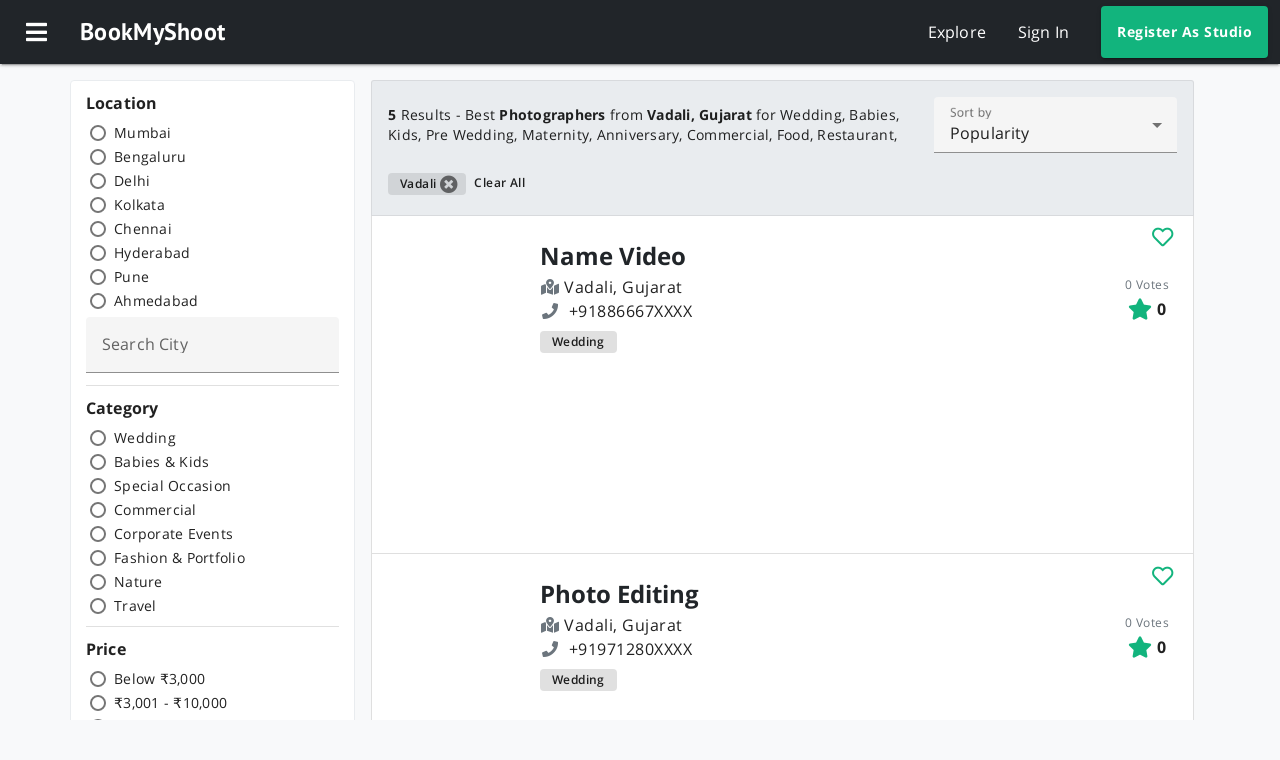

--- FILE ---
content_type: text/html; charset=utf-8
request_url: https://www.bookmyshoot.net/studio/search?location=Vadali
body_size: 17054
content:
<!DOCTYPE html><html lang="en"><head>
  <link rel="preconnect" href="https://api.bookmyshoot.net">
  <link rel="preconnect" href="https://www.googleapis.com">
  <link rel="preconnect" href="https://fonts.gstatic.com">
  <link rel="preconnect" href="https://www.google-analytics.com">

  <title>5 Best Photographers from Vadali, Gujarat | BookMyShoot</title>
  <meta charset="utf-8">
  <meta name="keywords" content="wedding, kids, commercial, food, product,
    corporate events, fashion, portfolio, nature, travel, photoshoot, photographer, photography,
    mumbai, delhi, bengaluru, kolkata, chennai, hydrabad, pune, ahemdabad,
    bengali wedding, bhojpuri wedding, brahmin wedding, bridal portraits,
    buddhist wedding, candid wedding, catholic wedding, chhattisgarhi wedding,
    christian wedding, concept wedding, contemporary wedding, couple portraits,
    destination wedding, engagement, gujarati wedding, haryanvi wedding,
    hindu wedding, indian wedding, jain wedding, kashmiri wedding,
    maharashtrian wedding, marwadi wedding, muslim wedding, north indian wedding,
    parsi wedding, pre-wedding shoots, punjabi wedding, rajasthani wedding,
    sikh wedding, south indian wedding, tamil wedding, theme wedding">
  <meta name="theme-color" content="#212529">
  <meta name="viewport" content="width=device-width, initial-scale=1">
  <meta name="apple-mobile-web-app-title" content="BookMyShoot">
  <meta name="apple-mobile-web-app-status-bar-style" content="black">

  <!-- pwa-asset-generator start -->
  <link rel="icon" type="image/png" sizes="196x196" href="assets/pwa/favicon-196.png">

  <link rel="apple-touch-icon" sizes="180x180" href="assets/pwa/apple-icon-180.png">
  <link rel="apple-touch-icon" sizes="167x167" href="assets/pwa/apple-icon-167.png">
  <link rel="apple-touch-icon" sizes="152x152" href="assets/pwa/apple-icon-152.png">
  <link rel="apple-touch-icon" sizes="120x120" href="assets/pwa/apple-icon-120.png">

  <meta name="apple-mobile-web-app-capable" content="yes">

  <link rel="apple-touch-startup-image" href="assets/pwa/apple-splash-2048-2732.png" media="(device-width: 1024px) and (device-height: 1366px) and (-webkit-device-pixel-ratio: 2) and (orientation: portrait)">
  <link rel="apple-touch-startup-image" href="assets/pwa/apple-splash-2732-2048.png" media="(device-width: 1024px) and (device-height: 1366px) and (-webkit-device-pixel-ratio: 2) and (orientation: landscape)">
  <link rel="apple-touch-startup-image" href="assets/pwa/apple-splash-1668-2388.png" media="(device-width: 834px) and (device-height: 1194px) and (-webkit-device-pixel-ratio: 2) and (orientation: portrait)">
  <link rel="apple-touch-startup-image" href="assets/pwa/apple-splash-2388-1668.png" media="(device-width: 834px) and (device-height: 1194px) and (-webkit-device-pixel-ratio: 2) and (orientation: landscape)">
  <link rel="apple-touch-startup-image" href="assets/pwa/apple-splash-1668-2224.png" media="(device-width: 834px) and (device-height: 1112px) and (-webkit-device-pixel-ratio: 2) and (orientation: portrait)">
  <link rel="apple-touch-startup-image" href="assets/pwa/apple-splash-2224-1668.png" media="(device-width: 834px) and (device-height: 1112px) and (-webkit-device-pixel-ratio: 2) and (orientation: landscape)">
  <link rel="apple-touch-startup-image" href="assets/pwa/apple-splash-1536-2048.png" media="(device-width: 768px) and (device-height: 1024px) and (-webkit-device-pixel-ratio: 2) and (orientation: portrait)">
  <link rel="apple-touch-startup-image" href="assets/pwa/apple-splash-2048-1536.png" media="(device-width: 768px) and (device-height: 1024px) and (-webkit-device-pixel-ratio: 2) and (orientation: landscape)">
  <link rel="apple-touch-startup-image" href="assets/pwa/apple-splash-1242-2688.png" media="(device-width: 414px) and (device-height: 896px) and (-webkit-device-pixel-ratio: 3) and (orientation: portrait)">
  <link rel="apple-touch-startup-image" href="assets/pwa/apple-splash-2688-1242.png" media="(device-width: 414px) and (device-height: 896px) and (-webkit-device-pixel-ratio: 3) and (orientation: landscape)">
  <link rel="apple-touch-startup-image" href="assets/pwa/apple-splash-1125-2436.png" media="(device-width: 375px) and (device-height: 812px) and (-webkit-device-pixel-ratio: 3) and (orientation: portrait)">
  <link rel="apple-touch-startup-image" href="assets/pwa/apple-splash-2436-1125.png" media="(device-width: 375px) and (device-height: 812px) and (-webkit-device-pixel-ratio: 3) and (orientation: landscape)">
  <link rel="apple-touch-startup-image" href="assets/pwa/apple-splash-828-1792.png" media="(device-width: 414px) and (device-height: 896px) and (-webkit-device-pixel-ratio: 2) and (orientation: portrait)">
  <link rel="apple-touch-startup-image" href="assets/pwa/apple-splash-1792-828.png" media="(device-width: 414px) and (device-height: 896px) and (-webkit-device-pixel-ratio: 2) and (orientation: landscape)">
  <link rel="apple-touch-startup-image" href="assets/pwa/apple-splash-1242-2208.png" media="(device-width: 414px) and (device-height: 736px) and (-webkit-device-pixel-ratio: 3) and (orientation: portrait)">
  <link rel="apple-touch-startup-image" href="assets/pwa/apple-splash-2208-1242.png" media="(device-width: 414px) and (device-height: 736px) and (-webkit-device-pixel-ratio: 3) and (orientation: landscape)">
  <link rel="apple-touch-startup-image" href="assets/pwa/apple-splash-750-1334.png" media="(device-width: 375px) and (device-height: 667px) and (-webkit-device-pixel-ratio: 2) and (orientation: portrait)">
  <link rel="apple-touch-startup-image" href="assets/pwa/apple-splash-1334-750.png" media="(device-width: 375px) and (device-height: 667px) and (-webkit-device-pixel-ratio: 2) and (orientation: landscape)">
  <link rel="apple-touch-startup-image" href="assets/pwa/apple-splash-640-1136.png" media="(device-width: 320px) and (device-height: 568px) and (-webkit-device-pixel-ratio: 2) and (orientation: portrait)">
  <link rel="apple-touch-startup-image" href="assets/pwa/apple-splash-1136-640.png" media="(device-width: 320px) and (device-height: 568px) and (-webkit-device-pixel-ratio: 2) and (orientation: landscape)">
  <!-- pwa-asset-generator end -->

  <meta name="p:domain_verify" content="b0bf8f2d91d225f84123e41863f0fe1c">

  <base href="/">

  <link rel="icon" type="image/x-icon" href="favicon.ico">
  <link rel="stylesheet" href="assets/css/fontawesome.min.css">
  <!-- <link href="https://fonts.googleapis.com/css?family=Open+Sans:300,400,600,700|PT+Sans:700&display=swap" rel="stylesheet"> -->
  <!-- <link href="https://fonts.googleapis.com/css?family=Open+Sans:300,400,600,700" rel="stylesheet"> -->
  <!-- <link href="https://fonts.googleapis.com/css?family=PT+Sans:700" rel="stylesheet"> -->
  <link rel="manifest" href="manifest.webmanifest">
  <!-- <script data-ad-client="ca-pub-3227602406042423" async
    src="https://pagead2.googlesyndication.com/pagead/js/adsbygoogle.js"></script> -->
<link rel="stylesheet" href="styles.c9479cb335254a18c673.css"><style ng-transition="serverApp">@font-face{font-family:"Open Sans";font-style:normal;font-weight:300;font-display:swap;src:local("Open Sans Light"),local("OpenSans-Light"),url(https://fonts.gstatic.com/s/opensans/v17/mem5YaGs126MiZpBA-UN_r8OX-hpKKSTj5PW.woff2) format("woff2");unicode-range:U+0460-052F,U+1C80-1C88,U+20B4,U+2DE0-2DFF,U+A640-A69F,U+FE2E-FE2F}@font-face{font-family:"Open Sans";font-style:normal;font-weight:300;font-display:swap;src:local("Open Sans Light"),local("OpenSans-Light"),url(https://fonts.gstatic.com/s/opensans/v17/mem5YaGs126MiZpBA-UN_r8OVuhpKKSTj5PW.woff2) format("woff2");unicode-range:U+0400-045F,U+0490-0491,U+04B0-04B1,U+2116}@font-face{font-family:"Open Sans";font-style:normal;font-weight:300;font-display:swap;src:local("Open Sans Light"),local("OpenSans-Light"),url(https://fonts.gstatic.com/s/opensans/v17/mem5YaGs126MiZpBA-UN_r8OXuhpKKSTj5PW.woff2) format("woff2");unicode-range:U+1F00-1FFF}@font-face{font-family:"Open Sans";font-style:normal;font-weight:300;font-display:swap;src:local("Open Sans Light"),local("OpenSans-Light"),url(https://fonts.gstatic.com/s/opensans/v17/mem5YaGs126MiZpBA-UN_r8OUehpKKSTj5PW.woff2) format("woff2");unicode-range:U+0370-03FF}@font-face{font-family:"Open Sans";font-style:normal;font-weight:300;font-display:swap;src:local("Open Sans Light"),local("OpenSans-Light"),url(https://fonts.gstatic.com/s/opensans/v17/mem5YaGs126MiZpBA-UN_r8OXehpKKSTj5PW.woff2) format("woff2");unicode-range:U+0102-0103,U+0110-0111,U+1EA0-1EF9,U+20AB}@font-face{font-family:"Open Sans";font-style:normal;font-weight:300;font-display:swap;src:local("Open Sans Light"),local("OpenSans-Light"),url(https://fonts.gstatic.com/s/opensans/v17/mem5YaGs126MiZpBA-UN_r8OXOhpKKSTj5PW.woff2) format("woff2");unicode-range:U+0100-024F,U+0259,U+1E00-1EFF,U+2020,U+20A0-20AB,U+20AD-20CF,U+2113,U+2C60-2C7F,U+A720-A7FF}@font-face{font-family:"Open Sans";font-style:normal;font-weight:300;font-display:swap;src:local("Open Sans Light"),local("OpenSans-Light"),url(https://fonts.gstatic.com/s/opensans/v17/mem5YaGs126MiZpBA-UN_r8OUuhpKKSTjw.woff2) format("woff2");unicode-range:U+0000-00FF,U+0131,U+0152-0153,U+02BB-02BC,U+02C6,U+02DA,U+02DC,U+2000-206F,U+2074,U+20AC,U+2122,U+2191,U+2193,U+2212,U+2215,U+FEFF,U+FFFD}@font-face{font-family:"Open Sans";font-style:normal;font-weight:400;font-display:swap;src:local("Open Sans Regular"),local("OpenSans-Regular"),url(https://fonts.gstatic.com/s/opensans/v17/mem8YaGs126MiZpBA-UFWJ0bf8pkAp6a.woff2) format("woff2");unicode-range:U+0460-052F,U+1C80-1C88,U+20B4,U+2DE0-2DFF,U+A640-A69F,U+FE2E-FE2F}@font-face{font-family:"Open Sans";font-style:normal;font-weight:400;font-display:swap;src:local("Open Sans Regular"),local("OpenSans-Regular"),url(https://fonts.gstatic.com/s/opensans/v17/mem8YaGs126MiZpBA-UFUZ0bf8pkAp6a.woff2) format("woff2");unicode-range:U+0400-045F,U+0490-0491,U+04B0-04B1,U+2116}@font-face{font-family:"Open Sans";font-style:normal;font-weight:400;font-display:swap;src:local("Open Sans Regular"),local("OpenSans-Regular"),url(https://fonts.gstatic.com/s/opensans/v17/mem8YaGs126MiZpBA-UFWZ0bf8pkAp6a.woff2) format("woff2");unicode-range:U+1F00-1FFF}@font-face{font-family:"Open Sans";font-style:normal;font-weight:400;font-display:swap;src:local("Open Sans Regular"),local("OpenSans-Regular"),url(https://fonts.gstatic.com/s/opensans/v17/mem8YaGs126MiZpBA-UFVp0bf8pkAp6a.woff2) format("woff2");unicode-range:U+0370-03FF}@font-face{font-family:"Open Sans";font-style:normal;font-weight:400;font-display:swap;src:local("Open Sans Regular"),local("OpenSans-Regular"),url(https://fonts.gstatic.com/s/opensans/v17/mem8YaGs126MiZpBA-UFWp0bf8pkAp6a.woff2) format("woff2");unicode-range:U+0102-0103,U+0110-0111,U+1EA0-1EF9,U+20AB}@font-face{font-family:"Open Sans";font-style:normal;font-weight:400;font-display:swap;src:local("Open Sans Regular"),local("OpenSans-Regular"),url(https://fonts.gstatic.com/s/opensans/v17/mem8YaGs126MiZpBA-UFW50bf8pkAp6a.woff2) format("woff2");unicode-range:U+0100-024F,U+0259,U+1E00-1EFF,U+2020,U+20A0-20AB,U+20AD-20CF,U+2113,U+2C60-2C7F,U+A720-A7FF}@font-face{font-family:"Open Sans";font-style:normal;font-weight:400;font-display:swap;src:local("Open Sans Regular"),local("OpenSans-Regular"),url(https://fonts.gstatic.com/s/opensans/v17/mem8YaGs126MiZpBA-UFVZ0bf8pkAg.woff2) format("woff2");unicode-range:U+0000-00FF,U+0131,U+0152-0153,U+02BB-02BC,U+02C6,U+02DA,U+02DC,U+2000-206F,U+2074,U+20AC,U+2122,U+2191,U+2193,U+2212,U+2215,U+FEFF,U+FFFD}@font-face{font-family:"Open Sans";font-style:normal;font-weight:600;font-display:swap;src:local("Open Sans SemiBold"),local("OpenSans-SemiBold"),url(https://fonts.gstatic.com/s/opensans/v17/mem5YaGs126MiZpBA-UNirkOX-hpKKSTj5PW.woff2) format("woff2");unicode-range:U+0460-052F,U+1C80-1C88,U+20B4,U+2DE0-2DFF,U+A640-A69F,U+FE2E-FE2F}@font-face{font-family:"Open Sans";font-style:normal;font-weight:600;font-display:swap;src:local("Open Sans SemiBold"),local("OpenSans-SemiBold"),url(https://fonts.gstatic.com/s/opensans/v17/mem5YaGs126MiZpBA-UNirkOVuhpKKSTj5PW.woff2) format("woff2");unicode-range:U+0400-045F,U+0490-0491,U+04B0-04B1,U+2116}@font-face{font-family:"Open Sans";font-style:normal;font-weight:600;font-display:swap;src:local("Open Sans SemiBold"),local("OpenSans-SemiBold"),url(https://fonts.gstatic.com/s/opensans/v17/mem5YaGs126MiZpBA-UNirkOXuhpKKSTj5PW.woff2) format("woff2");unicode-range:U+1F00-1FFF}@font-face{font-family:"Open Sans";font-style:normal;font-weight:600;font-display:swap;src:local("Open Sans SemiBold"),local("OpenSans-SemiBold"),url(https://fonts.gstatic.com/s/opensans/v17/mem5YaGs126MiZpBA-UNirkOUehpKKSTj5PW.woff2) format("woff2");unicode-range:U+0370-03FF}@font-face{font-family:"Open Sans";font-style:normal;font-weight:600;font-display:swap;src:local("Open Sans SemiBold"),local("OpenSans-SemiBold"),url(https://fonts.gstatic.com/s/opensans/v17/mem5YaGs126MiZpBA-UNirkOXehpKKSTj5PW.woff2) format("woff2");unicode-range:U+0102-0103,U+0110-0111,U+1EA0-1EF9,U+20AB}@font-face{font-family:"Open Sans";font-style:normal;font-weight:600;font-display:swap;src:local("Open Sans SemiBold"),local("OpenSans-SemiBold"),url(https://fonts.gstatic.com/s/opensans/v17/mem5YaGs126MiZpBA-UNirkOXOhpKKSTj5PW.woff2) format("woff2");unicode-range:U+0100-024F,U+0259,U+1E00-1EFF,U+2020,U+20A0-20AB,U+20AD-20CF,U+2113,U+2C60-2C7F,U+A720-A7FF}@font-face{font-family:"Open Sans";font-style:normal;font-weight:600;font-display:swap;src:local("Open Sans SemiBold"),local("OpenSans-SemiBold"),url(https://fonts.gstatic.com/s/opensans/v17/mem5YaGs126MiZpBA-UNirkOUuhpKKSTjw.woff2) format("woff2");unicode-range:U+0000-00FF,U+0131,U+0152-0153,U+02BB-02BC,U+02C6,U+02DA,U+02DC,U+2000-206F,U+2074,U+20AC,U+2122,U+2191,U+2193,U+2212,U+2215,U+FEFF,U+FFFD}@font-face{font-family:"Open Sans";font-style:normal;font-weight:700;font-display:swap;src:local("Open Sans Bold"),local("OpenSans-Bold"),url(https://fonts.gstatic.com/s/opensans/v17/mem5YaGs126MiZpBA-UN7rgOX-hpKKSTj5PW.woff2) format("woff2");unicode-range:U+0460-052F,U+1C80-1C88,U+20B4,U+2DE0-2DFF,U+A640-A69F,U+FE2E-FE2F}@font-face{font-family:"Open Sans";font-style:normal;font-weight:700;font-display:swap;src:local("Open Sans Bold"),local("OpenSans-Bold"),url(https://fonts.gstatic.com/s/opensans/v17/mem5YaGs126MiZpBA-UN7rgOVuhpKKSTj5PW.woff2) format("woff2");unicode-range:U+0400-045F,U+0490-0491,U+04B0-04B1,U+2116}@font-face{font-family:"Open Sans";font-style:normal;font-weight:700;font-display:swap;src:local("Open Sans Bold"),local("OpenSans-Bold"),url(https://fonts.gstatic.com/s/opensans/v17/mem5YaGs126MiZpBA-UN7rgOXuhpKKSTj5PW.woff2) format("woff2");unicode-range:U+1F00-1FFF}@font-face{font-family:"Open Sans";font-style:normal;font-weight:700;font-display:swap;src:local("Open Sans Bold"),local("OpenSans-Bold"),url(https://fonts.gstatic.com/s/opensans/v17/mem5YaGs126MiZpBA-UN7rgOUehpKKSTj5PW.woff2) format("woff2");unicode-range:U+0370-03FF}@font-face{font-family:"Open Sans";font-style:normal;font-weight:700;font-display:swap;src:local("Open Sans Bold"),local("OpenSans-Bold"),url(https://fonts.gstatic.com/s/opensans/v17/mem5YaGs126MiZpBA-UN7rgOXehpKKSTj5PW.woff2) format("woff2");unicode-range:U+0102-0103,U+0110-0111,U+1EA0-1EF9,U+20AB}@font-face{font-family:"Open Sans";font-style:normal;font-weight:700;font-display:swap;src:local("Open Sans Bold"),local("OpenSans-Bold"),url(https://fonts.gstatic.com/s/opensans/v17/mem5YaGs126MiZpBA-UN7rgOXOhpKKSTj5PW.woff2) format("woff2");unicode-range:U+0100-024F,U+0259,U+1E00-1EFF,U+2020,U+20A0-20AB,U+20AD-20CF,U+2113,U+2C60-2C7F,U+A720-A7FF}@font-face{font-family:"Open Sans";font-style:normal;font-weight:700;font-display:swap;src:local("Open Sans Bold"),local("OpenSans-Bold"),url(https://fonts.gstatic.com/s/opensans/v17/mem5YaGs126MiZpBA-UN7rgOUuhpKKSTjw.woff2) format("woff2");unicode-range:U+0000-00FF,U+0131,U+0152-0153,U+02BB-02BC,U+02C6,U+02DA,U+02DC,U+2000-206F,U+2074,U+20AC,U+2122,U+2191,U+2193,U+2212,U+2215,U+FEFF,U+FFFD}@font-face{font-family:"PT Sans";font-style:normal;font-weight:700;font-display:swap;src:local("PT Sans Bold"),local("PTSans-Bold"),url(https://fonts.gstatic.com/s/ptsans/v11/jizfRExUiTo99u79B_mh0OOtLR8a8zILig.woff2) format("woff2");unicode-range:U+0460-052F,U+1C80-1C88,U+20B4,U+2DE0-2DFF,U+A640-A69F,U+FE2E-FE2F}@font-face{font-family:"PT Sans";font-style:normal;font-weight:700;font-display:swap;src:local("PT Sans Bold"),local("PTSans-Bold"),url(https://fonts.gstatic.com/s/ptsans/v11/jizfRExUiTo99u79B_mh0OqtLR8a8zILig.woff2) format("woff2");unicode-range:U+0400-045F,U+0490-0491,U+04B0-04B1,U+2116}@font-face{font-family:"PT Sans";font-style:normal;font-weight:700;font-display:swap;src:local("PT Sans Bold"),local("PTSans-Bold"),url(https://fonts.gstatic.com/s/ptsans/v11/jizfRExUiTo99u79B_mh0OCtLR8a8zILig.woff2) format("woff2");unicode-range:U+0100-024F,U+0259,U+1E00-1EFF,U+2020,U+20A0-20AB,U+20AD-20CF,U+2113,U+2C60-2C7F,U+A720-A7FF}@font-face{font-family:"PT Sans";font-style:normal;font-weight:700;font-display:swap;src:local("PT Sans Bold"),local("PTSans-Bold"),url(https://fonts.gstatic.com/s/ptsans/v11/jizfRExUiTo99u79B_mh0O6tLR8a8zI.woff2) format("woff2");unicode-range:U+0000-00FF,U+0131,U+0152-0153,U+02BB-02BC,U+02C6,U+02DA,U+02DC,U+2000-206F,U+2074,U+20AC,U+2122,U+2191,U+2193,U+2212,U+2215,U+FEFF,U+FFFD}</style><style ng-transition="serverApp">.bms-top-app-bar[_ngcontent-sc1]{z-index:7;color:#212529;color:var(--mdc-theme-primary,#212529);background-color:#fff;background-color:var(--mdc-theme-surface,#fff)}.bms-top-app-bar.bms-top-app-bar-primary[_ngcontent-sc1]{color:#fff;color:var(--mdc-theme-on-primary,#fff);background-color:#212529;background-color:var(--mdc-theme-primary,#212529)}.bms-top-app-bar.bms-top-app-bar-primary[_ngcontent-sc1]   .mdc-top-app-bar__action-item[_ngcontent-sc1], .bms-top-app-bar.bms-top-app-bar-primary[_ngcontent-sc1]   .mdc-top-app-bar__navigation-icon[_ngcontent-sc1]{color:#fff;color:var(--mdc-theme-on-primary,#fff)}.bms-top-app-bar.bms-top-app-bar-primary[_ngcontent-sc1]   .mdc-top-app-bar__action-item[_ngcontent-sc1]::after, .bms-top-app-bar.bms-top-app-bar-primary[_ngcontent-sc1]   .mdc-top-app-bar__action-item[_ngcontent-sc1]::before, .bms-top-app-bar.bms-top-app-bar-primary[_ngcontent-sc1]   .mdc-top-app-bar__navigation-icon[_ngcontent-sc1]::after, .bms-top-app-bar.bms-top-app-bar-primary[_ngcontent-sc1]   .mdc-top-app-bar__navigation-icon[_ngcontent-sc1]::before{background-color:#fff}.bms-top-app-bar.bms-top-app-bar-primary[_ngcontent-sc1]   .mdc-top-app-bar__action-item[_ngcontent-sc1]:hover::before, .bms-top-app-bar.bms-top-app-bar-primary[_ngcontent-sc1]   .mdc-top-app-bar__navigation-icon[_ngcontent-sc1]:hover::before{opacity:.08}.bms-top-app-bar.bms-top-app-bar-primary[_ngcontent-sc1]   .mdc-top-app-bar__action-item.mdc-ripple-upgraded--background-focused[_ngcontent-sc1]::before, .bms-top-app-bar.bms-top-app-bar-primary[_ngcontent-sc1]   .mdc-top-app-bar__action-item[_ngcontent-sc1]:not(.mdc-ripple-upgraded):focus::before, .bms-top-app-bar.bms-top-app-bar-primary[_ngcontent-sc1]   .mdc-top-app-bar__navigation-icon.mdc-ripple-upgraded--background-focused[_ngcontent-sc1]::before, .bms-top-app-bar.bms-top-app-bar-primary[_ngcontent-sc1]   .mdc-top-app-bar__navigation-icon[_ngcontent-sc1]:not(.mdc-ripple-upgraded):focus::before{transition-duration:75ms;opacity:.24}.bms-top-app-bar.bms-top-app-bar-primary[_ngcontent-sc1]   .mdc-top-app-bar__action-item[_ngcontent-sc1]:not(.mdc-ripple-upgraded)::after, .bms-top-app-bar.bms-top-app-bar-primary[_ngcontent-sc1]   .mdc-top-app-bar__navigation-icon[_ngcontent-sc1]:not(.mdc-ripple-upgraded)::after{transition:opacity 150ms linear}.bms-top-app-bar.bms-top-app-bar-primary[_ngcontent-sc1]   .mdc-top-app-bar__action-item[_ngcontent-sc1]:not(.mdc-ripple-upgraded):active::after, .bms-top-app-bar.bms-top-app-bar-primary[_ngcontent-sc1]   .mdc-top-app-bar__navigation-icon[_ngcontent-sc1]:not(.mdc-ripple-upgraded):active::after{transition-duration:75ms;opacity:.24}.bms-top-app-bar.bms-top-app-bar-primary[_ngcontent-sc1]   .mdc-top-app-bar__action-item.mdc-ripple-upgraded[_ngcontent-sc1], .bms-top-app-bar.bms-top-app-bar-primary[_ngcontent-sc1]   .mdc-top-app-bar__navigation-icon.mdc-ripple-upgraded[_ngcontent-sc1]{--mdc-ripple-fg-opacity:0.24}.bms-top-app-bar.bms-top-app-bar-primary[_ngcontent-sc1]   .bms-top-app-bar-link[_ngcontent-sc1]:hover{color:rgba(255,255,255,.7);color:var(--mdc-theme-text-secondary-on-dark,rgba(255,255,255,.7))}.bms-top-app-bar.bms-top-app-bar-primary[_ngcontent-sc1]   .profile-link[_ngcontent-sc1]{color:#fff;color:var(--mdc-theme-on-primary,#fff)}.bms-top-app-bar.bms-top-app-bar-primary[_ngcontent-sc1]   .profile-link[_ngcontent-sc1]     .avatar-profile{border:2px solid #212529}.bms-top-app-bar.bms-top-app-bar-primary[_ngcontent-sc1]   .profile-link[_ngcontent-sc1]:hover{color:rgba(255,255,255,.7);color:var(--mdc-theme-text-secondary-on-dark,rgba(255,255,255,.7))}.bms-top-app-bar.bms-top-app-bar-primary[_ngcontent-sc1]   .profile-link[_ngcontent-sc1]:hover     .avatar-profile{border:0}.bms-top-app-bar.bms-top-app-bar-primary[_ngcontent-sc1]   .bms-top-app-bar-cta-button[_ngcontent-sc1]{background-color:#12b47d}.bms-top-app-bar[_ngcontent-sc1]   .mdc-top-app-bar__action-item[_ngcontent-sc1], .bms-top-app-bar[_ngcontent-sc1]   .mdc-top-app-bar__navigation-icon[_ngcontent-sc1]{color:#212529;color:var(--mdc-theme-primary,#212529)}.bms-top-app-bar[_ngcontent-sc1]   .mdc-top-app-bar__action-item[_ngcontent-sc1]::after, .bms-top-app-bar[_ngcontent-sc1]   .mdc-top-app-bar__action-item[_ngcontent-sc1]::before, .bms-top-app-bar[_ngcontent-sc1]   .mdc-top-app-bar__navigation-icon[_ngcontent-sc1]::after, .bms-top-app-bar[_ngcontent-sc1]   .mdc-top-app-bar__navigation-icon[_ngcontent-sc1]::before{background-color:#212529}@supports not (-ms-ime-align:auto){.bms-top-app-bar.bms-top-app-bar-primary[_ngcontent-sc1]   .mdc-top-app-bar__action-item[_ngcontent-sc1]::after, .bms-top-app-bar.bms-top-app-bar-primary[_ngcontent-sc1]   .mdc-top-app-bar__action-item[_ngcontent-sc1]::before, .bms-top-app-bar.bms-top-app-bar-primary[_ngcontent-sc1]   .mdc-top-app-bar__navigation-icon[_ngcontent-sc1]::after, .bms-top-app-bar.bms-top-app-bar-primary[_ngcontent-sc1]   .mdc-top-app-bar__navigation-icon[_ngcontent-sc1]::before{background-color:var(--mdc-theme-on-primary,#fff)}.bms-top-app-bar[_ngcontent-sc1]   .mdc-top-app-bar__action-item[_ngcontent-sc1]::after, .bms-top-app-bar[_ngcontent-sc1]   .mdc-top-app-bar__action-item[_ngcontent-sc1]::before, .bms-top-app-bar[_ngcontent-sc1]   .mdc-top-app-bar__navigation-icon[_ngcontent-sc1]::after, .bms-top-app-bar[_ngcontent-sc1]   .mdc-top-app-bar__navigation-icon[_ngcontent-sc1]::before{background-color:var(--mdc-theme-primary,#212529)}}.bms-top-app-bar[_ngcontent-sc1]   .mdc-top-app-bar__action-item[_ngcontent-sc1]:hover::before, .bms-top-app-bar[_ngcontent-sc1]   .mdc-top-app-bar__navigation-icon[_ngcontent-sc1]:hover::before{opacity:.04}.bms-top-app-bar[_ngcontent-sc1]   .mdc-top-app-bar__action-item.mdc-ripple-upgraded--background-focused[_ngcontent-sc1]::before, .bms-top-app-bar[_ngcontent-sc1]   .mdc-top-app-bar__action-item[_ngcontent-sc1]:not(.mdc-ripple-upgraded):focus::before, .bms-top-app-bar[_ngcontent-sc1]   .mdc-top-app-bar__navigation-icon.mdc-ripple-upgraded--background-focused[_ngcontent-sc1]::before, .bms-top-app-bar[_ngcontent-sc1]   .mdc-top-app-bar__navigation-icon[_ngcontent-sc1]:not(.mdc-ripple-upgraded):focus::before{transition-duration:75ms;opacity:.12}.bms-top-app-bar[_ngcontent-sc1]   .mdc-top-app-bar__action-item[_ngcontent-sc1]:not(.mdc-ripple-upgraded)::after, .bms-top-app-bar[_ngcontent-sc1]   .mdc-top-app-bar__navigation-icon[_ngcontent-sc1]:not(.mdc-ripple-upgraded)::after{transition:opacity 150ms linear}.bms-top-app-bar[_ngcontent-sc1]   .mdc-top-app-bar__action-item[_ngcontent-sc1]:not(.mdc-ripple-upgraded):active::after, .bms-top-app-bar[_ngcontent-sc1]   .mdc-top-app-bar__navigation-icon[_ngcontent-sc1]:not(.mdc-ripple-upgraded):active::after{transition-duration:75ms;opacity:.12}.bms-top-app-bar[_ngcontent-sc1]   .mdc-top-app-bar__action-item.mdc-ripple-upgraded[_ngcontent-sc1], .bms-top-app-bar[_ngcontent-sc1]   .mdc-top-app-bar__navigation-icon.mdc-ripple-upgraded[_ngcontent-sc1]{--mdc-ripple-fg-opacity:0.12}.bms-top-app-bar[_ngcontent-sc1]   .mdc-top-app-bar__title[_ngcontent-sc1]{font-family:"PT Sans";font-size:1.5rem}.bms-top-app-bar[_ngcontent-sc1]   .bms-top-app-bar-link[_ngcontent-sc1]:hover{color:rgba(33,37,41,.7)}.bms-top-app-bar[_ngcontent-sc1]   .profile-link[_ngcontent-sc1]{color:rgba(0,0,0,.87);color:var(--mdc-theme-text-primary-on-background,rgba(0,0,0,.87))}.bms-top-app-bar[_ngcontent-sc1]   .profile-link[_ngcontent-sc1]     .avatar-profile{border:2px solid #fff;transition:border-width .1s ease-in-out}.bms-top-app-bar[_ngcontent-sc1]   .profile-link[_ngcontent-sc1]:hover{color:rgba(0,0,0,.54);color:var(--mdc-theme-text-secondary-on-background,rgba(0,0,0,.54))}.bms-top-app-bar[_ngcontent-sc1]   .profile-link[_ngcontent-sc1]:hover     .avatar-profile{border:0}.bms-top-app-bar[_ngcontent-sc1]   .bms-top-app-bar-cta-button[_ngcontent-sc1]{background-color:#212529}.bms-top-app-bar-button[_ngcontent-sc1], .bms-top-app-bar-link[_ngcontent-sc1]{margin-right:1rem;margin-left:1rem;cursor:pointer}.bms-top-app-bar-cta-button[_ngcontent-sc1]{margin-left:1rem;height:52px}.bms-top-app-bar-icon-only.bms-top-app-bar-button[_ngcontent-sc1]{margin-right:.25rem;margin-left:.25rem}.profile-link[_ngcontent-sc1]{cursor:pointer}.bms-drawer[_ngcontent-sc1]{position:fixed}.bms-drawer[_ngcontent-sc1]   .mdc-list-item[_ngcontent-sc1]{font-size:unset;height:56px;cursor:pointer;transition:background-color .3s ease-in-out}.bms-drawer[_ngcontent-sc1]   [_ngcontent-sc1]:not(.mdc-list--non-interactive) > [_ngcontent-sc1]:not(.mdc-list-item--disabled).mdc-list-item--activated::before{opacity:0}.bms-drawer[_ngcontent-sc1]   .mdc-list-item--activated[_ngcontent-sc1]{background-color:rgba(33,37,41,.2);color:#212529;border-radius:0}.bms-drawer[_ngcontent-sc1]   .mdc-list-item--activated[_ngcontent-sc1]   .mdc-list-item__graphic[_ngcontent-sc1]{color:#212529}.bms-drawer[_ngcontent-sc1]   .bms-drawer-header--button[_ngcontent-sc1]{background-color:rgba(33,37,41,.1);color:#212529}.bms-drawer.bms-drawer-primary.mdc-drawer--modal[_ngcontent-sc1]{border-color:rgba(255,255,255,.12);background-color:#212529}.bms-drawer.bms-drawer-primary.mdc-drawer--modal[_ngcontent-sc1]   .mdc-drawer__title[_ngcontent-sc1]{color:rgba(255,255,255,.87)}.bms-drawer.bms-drawer-primary.mdc-drawer--modal[_ngcontent-sc1]   .mdc-drawer__subtitle[_ngcontent-sc1], .bms-drawer.bms-drawer-primary.mdc-drawer--modal[_ngcontent-sc1]   .mdc-list-group__subheader[_ngcontent-sc1], .bms-drawer.bms-drawer-primary.mdc-drawer--modal[_ngcontent-sc1]   .mdc-list-item__graphic[_ngcontent-sc1]{color:rgba(255,255,255,.6)}.bms-drawer.bms-drawer-primary.mdc-drawer--modal[_ngcontent-sc1]   .mdc-list-item[_ngcontent-sc1]{color:rgba(255,255,255,.87)}.bms-drawer.bms-drawer-primary.mdc-drawer--modal[_ngcontent-sc1]   .mdc-list-divider[_ngcontent-sc1]{border-bottom-color:rgba(255,255,255,.2)}.bms-drawer.bms-drawer-primary.mdc-drawer--modal[_ngcontent-sc1]   .mdc-list-item--activated[_ngcontent-sc1]{background-color:rgba(255,255,255,.2);color:#12b47d}.bms-drawer.bms-drawer-primary.mdc-drawer--modal[_ngcontent-sc1]   .mdc-list-item--activated[_ngcontent-sc1]   .mdc-list-item__graphic[_ngcontent-sc1]{color:#12b47d}.bms-drawer.bms-drawer-primary.mdc-drawer--modal[_ngcontent-sc1]   [_ngcontent-sc1]:not(.mdc-list--non-interactive) > [_ngcontent-sc1]:not(.mdc-list-item--disabled).mdc-list-item:hover::before{opacity:.1}.bms-drawer.bms-drawer-primary.mdc-drawer--modal[_ngcontent-sc1]   [_ngcontent-sc1]:not(.mdc-list--non-interactive) > [_ngcontent-sc1]:not(.mdc-list-item--disabled).mdc-list-item::after, .bms-drawer.bms-drawer-primary.mdc-drawer--modal[_ngcontent-sc1]   [_ngcontent-sc1]:not(.mdc-list--non-interactive) > [_ngcontent-sc1]:not(.mdc-list-item--disabled).mdc-list-item::before{background-color:#fff}.bms-drawer.bms-drawer-primary.mdc-drawer--modal[_ngcontent-sc1]   [_ngcontent-sc1]:not(.mdc-list--non-interactive) > .mdc-list-item--selected.mdc-list-item[_ngcontent-sc1]::after, .bms-drawer.bms-drawer-primary.mdc-drawer--modal[_ngcontent-sc1]   [_ngcontent-sc1]:not(.mdc-list--non-interactive) > .mdc-list-item--selected.mdc-list-item[_ngcontent-sc1]::before{background-color:#212529}.bms-drawer.bms-drawer-primary.mdc-drawer--modal[_ngcontent-sc1]   .bms-drawer-header--button[_ngcontent-sc1]{background-color:rgba(255,255,255,.1);color:#fff}.bms-drawer-cta-bar[_ngcontent-sc1]{background-color:#fff;background-color:var(--mdc-theme-surface,#fff);height:80px;box-shadow:0 -1px 6px 0 rgba(0,0,0,.3)}.bms-drawer-cta-bar[_ngcontent-sc1]   button[_ngcontent-sc1]{align-self:center}.mdc-list-item--activated[_ngcontent-sc1]   .drawer-menu-item-text[_ngcontent-sc1]{font-weight:bolder}.outlet-container[_ngcontent-sc1]{min-height:100vh}</style><style ng-transition="serverApp">.footer-section[_ngcontent-sc2]{line-height:2rem}.footer-section[_ngcontent-sc2]   .footer-section--heading[_ngcontent-sc2]{line-height:5rem}.footer-section[_ngcontent-sc2]   .footer-section--category[_ngcontent-sc2]{color:#12b47d;font-weight:600}.separator[_ngcontent-sc2]{border-top:1px solid rgba(255,255,255,.2);padding-bottom:1.5rem}</style><meta name="twitter:title" content="5 Best Photographers from Vadali, Gujarat | BookMyShoot"><meta name="twitter:image:alt" content="5 Best Photographers from Vadali, Gujarat | BookMyShoot"><meta property="og:image:alt" content="5 Best Photographers from Vadali, Gujarat | BookMyShoot"><meta property="og:title" content="5 Best Photographers from Vadali, Gujarat | BookMyShoot"><meta name="description" content="5 Results - Phone Number, Albums, Packages and Reviews of Best Photographers from Vadali, Gujarat for Wedding, Babies, Kids, Pre Wedding, Maternity, Anniversary, Commercial, Food, Restaurant, Corporate Events, Fashion, Portfolio, Nature and Travel Photography"><meta name="twitter:description" content="5 Results - Phone Number, Albums, Packages and Reviews of Best Photographers from Vadali, Gujarat for Wedding, Babies, Kids, Pre Wedding, Maternity, Anniversary, Commercial, Food, Restaurant, Corporate Events, Fashion, Portfolio, Nature and Travel Photography"><meta property="og:description" content="5 Results - Phone Number, Albums, Packages and Reviews of Best Photographers from Vadali, Gujarat for Wedding, Babies, Kids, Pre Wedding, Maternity, Anniversary, Commercial, Food, Restaurant, Corporate Events, Fashion, Portfolio, Nature and Travel Photography"><meta name="twitter:image" content="https://bookmyshoot-prod.appspot.com.storage.googleapis.com/prod/assets/images/bookmyshoot-social-thumbnail-120120.jpg"><meta name="twitter:card" content="summary_large_image"><meta property="og:image" content="https://bookmyshoot-prod.appspot.com.storage.googleapis.com/prod/assets/images/bookmyshoot-social-thumbnail-120120.jpg"><meta property="og:image:width" content="1200"><meta property="og:image:height" content="630"><style ng-transition="serverApp"></style><style ng-transition="serverApp">.list-loading[_ngcontent-sc11]{margin-bottom:0;overflow:hidden}.list-loading[_ngcontent-sc11]   .list-item-loading[_ngcontent-sc11]{background-color:#fff;border-bottom:1px solid #e0e0e0}</style><meta property="og:url" content="https://www.bookmyshoot.net/studio/search?location=Vadali"><style ng-transition="serverApp">.anchorElement[_ngcontent-sc5]{position:relative}.locationTitle[_ngcontent-sc5]{line-height:1.5rem}</style><style ng-transition="serverApp">mdc-menu-surface[_ngcontent-sc7]{min-width:220px}.ta-surface[_ngcontent-sc7]{z-index:6;top:initial!important;left:initial!important;bottom:initial!important;right:initial!important}.ta-surface[_ngcontent-sc7]   .ta-list[_ngcontent-sc7]{padding:0}.ta-surface[_ngcontent-sc7]   .ta-list[_ngcontent-sc7]   .ta-list-item[_ngcontent-sc7]{padding:8px 16px;height:64px}</style><link rel="canonical" href="https://www.bookmyshoot.net/studio/search?location=Vadali"><style ng-transition="serverApp">.text-studio-title[_ngcontent-sc12]{overflow:hidden;padding-bottom:.25rem}.ratings-count[_ngcontent-sc12]{font-size:8px;margin-top:-.4rem}.studio-list-item-shortlist[_ngcontent-sc12]{position:absolute;right:20px;top:10px;z-index:1}</style><style ng-transition="serverApp">.studio-list-item-shortlist[_ngcontent-sc8]{position:absolute;right:20px;top:10px;z-index:1}</style><style ng-transition="serverApp">img[_ngcontent-sc3]{-o-object-fit:cover;object-fit:cover}.overlay[_ngcontent-sc3]{position:absolute;top:-15px;right:-15px}.loadingImage[_ngcontent-sc3]{height:0;width:0}.copyright-overlay[_ngcontent-sc3]{position:absolute;bottom:25px;left:15px;color:#fff}.copyright-overlay[_ngcontent-sc3]   a[_ngcontent-sc3]{color:#fff}</style><style ng-transition="serverApp">.mdc-chip[_ngcontent-sc9]   .mdc-chip__icon[_ngcontent-sc9]{border-radius:4px;margin-right:4px}.mdc-chip[_ngcontent-sc9]   .mdc-chip__icon[_ngcontent-sc9]   img[_ngcontent-sc9]{width:36px;height:28px;border-radius:4px}</style></head>

<body>
  <script>
    window.process = {
      env: {
        BMS_ENV: "prod"
      }
    }
  </script>
  <bms-root _nghost-sc0="" ng-version="8.2.14"><!----><bms-header _ngcontent-sc0="" _nghost-sc1=""><mdc-top-app-bar _ngcontent-sc1="" class="bms-top-app-bar bms-top-app-bar-primary bg-dark mdc-typography--subtitle1 mdc-top-app-bar mdc-elevation--z2 mdc-top-app-bar--fixed" id="bms-top-app-bar" mdcsubtitle1="" style="top: 0px;"><mdc-top-app-bar-row _ngcontent-sc1="" class="mdc-top-app-bar__row"><mdc-top-app-bar-section _ngcontent-sc1="" align="start" class="mdc-top-app-bar__section mdc-top-app-bar__section--align-start" role="toolbar"><button _ngcontent-sc1="" aria-label="Menu" attr.aria-pressed="false" class="mdc-icon-button mdc-top-app-bar__navigation-icon" mdciconbutton="" mdctopappbarnavicon="" role="button" aria-pressed="false" id="mdc-icon-button-11610270"><!----><mdc-icon _ngcontent-sc1="" class="ngx-mdc-icon material-icons mdc-icon-button__icon" aria-hidden="true"><i _ngcontent-sc1="" class="fas fa-bars" classname="fas fa-bars"></i></mdc-icon></button><mdc-top-app-bar-title _ngcontent-sc1="" class="bookmyshoot-logo mr-3 mdc-top-app-bar__title"><a _ngcontent-sc1="" href="/">BookMyShoot</a></mdc-top-app-bar-title><!----></mdc-top-app-bar-section><mdc-top-app-bar-section _ngcontent-sc1="" align="end" class="mdc-top-app-bar__section mdc-top-app-bar__section--align-end" role="toolbar"><!----><div _ngcontent-sc1=""><!----><div _ngcontent-sc1="" class="d-none d-md-flex bms-top-app-bar-link" mdc-button="" tabindex="0"><!----> Explore </div></div><!----><div _ngcontent-sc1=""><!----></div><!----><div _ngcontent-sc1="" class="bms-top-app-bar-link" mdc-button="">Sign In</div><!----><!----><button _ngcontent-sc1="" class="d-none d-md-flex bms-top-app-bar-cta-button bms-extra-bold mdc-button ngx-mdc-button--secondary mdc-button--raised" mdc-button="" secondary="" tabindex="0"><!----> Register As Studio </button><!----></mdc-top-app-bar-section></mdc-top-app-bar-row></mdc-top-app-bar><div class="cdk-visually-hidden cdk-focus-trap-anchor" aria-hidden="true"></div><mdc-drawer _ngcontent-sc1="" class="bms-drawer bms-drawer-primary mdc-typography--subtitle1 mdc-drawer mdc-top-app-bar--fixed-adjust mdc-drawer--modal" mdcsubtitle1="" mdctopappbarfixedadjust="" role="navigation"><!----><mdc-drawer-content _ngcontent-sc1="" class="mdc-drawer__content"><mdc-list _ngcontent-sc1="" class="mdc-list" role="list" useactivatedclass="false" useselectedclass="false" aria-orientation="vertical"><mdc-list-divider _ngcontent-sc1="" class="mdc-list-divider" role="separator"></mdc-list-divider><!----><div _ngcontent-sc1=""><!----><!----><mdc-list-item _ngcontent-sc1="" class="bms-drawer-menu-item mdc-list-item" role="listitem" tabindex="-1" id="mdc-list-item-51387839"><mdc-icon _ngcontent-sc1="" class="ngx-mdc-icon mdc-list-item__graphic material-icons" mdclistitemgraphic="" role="img" aria-hidden="true"><span _ngcontent-sc1="" class="fa-layers fa-fw"><i _ngcontent-sc1="" class="fas fa-search" classname="fas fa-search"></i><!----></span></mdc-icon><div _ngcontent-sc1="" class="drawer-menu-item-text">Explore</div></mdc-list-item></div><!----><mdc-list-item _ngcontent-sc1="" class="bms-drawer-menu-item mdc-list-item" role="listitem" routerlinkactive="mdc-list-item--activated" tabindex="-1" id="mdc-list-item-51387838"><mdc-icon _ngcontent-sc1="" class="ngx-mdc-icon mdc-list-item__graphic material-icons" mdclistitemgraphic="" role="img" aria-hidden="true"><i _ngcontent-sc1="" class="fas fa-camera"></i></mdc-icon><div _ngcontent-sc1="" class="drawer-menu-item-text">Register As Studio</div></mdc-list-item><mdc-list-divider _ngcontent-sc1="" class="mdc-list-divider" role="separator"></mdc-list-divider></mdc-list></mdc-drawer-content></mdc-drawer><div class="cdk-visually-hidden cdk-focus-trap-anchor" aria-hidden="true"></div><div _ngcontent-sc1="" class="outlet-container mdc-drawer-app-content mdc-top-app-bar--fixed-adjust" mdcdrawerappcontent="" mdctopappbarfixedadjust=""><router-outlet _ngcontent-sc1=""></router-outlet><bms-search-studios _nghost-sc10="" class="ng-star-inserted"><ngx-json-ld _ngcontent-sc10=""><script type="application/ld+json">{
  "@context": "https://schema.org",
  "@type": "ItemList",
  "itemListElement": [
    {
      "@type": "ListItem",
      "position": 1,
      "url": "https://www.bookmyshoot.net/studio/5e105865130ca904343e6275"
    },
    {
      "@type": "ListItem",
      "position": 2,
      "url": "https://www.bookmyshoot.net/studio/5e1058d7130ca904343e650c"
    },
    {
      "@type": "ListItem",
      "position": 3,
      "url": "https://www.bookmyshoot.net/studio/5e1059dd130ca904343e694b"
    },
    {
      "@type": "ListItem",
      "position": 4,
      "url": "https://www.bookmyshoot.net/studio/5e105a07130ca904343e6a41"
    },
    {
      "@type": "ListItem",
      "position": 5,
      "url": "https://www.bookmyshoot.net/studio/5e105bb7130ca904343e73b5"
    }
  ]
}</script></ngx-json-ld><ngx-json-ld _ngcontent-sc10=""><script type="application/ld+json">{
  "@context": "https://schema.org",
  "@type": "BreadcrumbList",
  "itemListElement": [
    {
      "@type": "ListItem",
      "position": 1,
      "name": "BookMyShoot",
      "item": "https://www.bookmyshoot.net"
    },
    {
      "@type": "ListItem",
      "position": 2,
      "name": "Photographers",
      "item": "https://www.bookmyshoot.net/studio/search"
    },
    {
      "@type": "ListItem",
      "position": 3,
      "name": "Vadali, Gujarat",
      "item": "https://www.bookmyshoot.net/studio/search?location=Vadali"
    }
  ]
}</script></ngx-json-ld><bms-search-page _ngcontent-sc10="" _nghost-sc11="" class="ng-tns-c11-0"><!----><div _ngcontent-sc11="" class="container search-container my-sm-3 photographers-search-container" classname="container search-container my-sm-3 photographers-search-container"><div _ngcontent-sc11="" class="row align-items-start"><!----><div _ngcontent-sc11="" class="d-none d-lg-flex col-lg-3 filter-section-container ng-tns-c11-0 ng-star-inserted" style="top:80px;"><!----><div _ngcontent-sc11="" class="filter-section ng-tns-c11-0 collapsed ng-star-inserted"><div _ngcontent-sc11="" class="row filter-section-row card pt-2"><!----><div _ngcontent-sc11="" class="ng-tns-c11-0 col-6 col-md-4 order-1 mb-2 col-lg-12 ng-star-inserted"><!----><mdc-list-divider _ngcontent-sc11="" class="d-none d-lg-block mb-0 mb-lg-2 mdc-list-divider ng-tns-c11-0 ng-star-inserted" role="separator"></mdc-list-divider><div _ngcontent-sc11="" class="bms-extra-bold mb-1 mdc-typography--subtitle1" mdcsubtitle1="">Category</div><!----><div _ngcontent-sc11="" class="mdc-typography--caption ng-tns-c11-0 ng-star-inserted" mdccaption=""><mdc-radio-group _ngcontent-sc11="" class="ng-tns-c11-0" role="radiogroup"><!----><mdc-form-field _ngcontent-sc11="" class="w-100 mdc-form-field ng-tns-c11-0 ng-star-inserted"><mdc-radio _ngcontent-sc11="" class="bms-radio-small mdc-radio ng-tns-c11-0" id="mdc-radio-69110457" tabindex="-1"><input class="mdc-radio__native-control" type="radio" value="[object Object]" id="mdc-radio-69110457-input" tabindex="0" name="mdc-radio-group-9421758"><div class="mdc-radio__background"><div class="mdc-radio__outer-circle"></div><div class="mdc-radio__inner-circle"></div></div></mdc-radio><label _ngcontent-sc11="" class="ng-tns-c11-0" for="mdc-radio-69110457-input">Wedding</label></mdc-form-field><mdc-form-field _ngcontent-sc11="" class="w-100 mdc-form-field ng-tns-c11-0 ng-star-inserted"><mdc-radio _ngcontent-sc11="" class="bms-radio-small mdc-radio ng-tns-c11-0" id="mdc-radio-69110458" tabindex="-1"><input class="mdc-radio__native-control" type="radio" value="[object Object]" id="mdc-radio-69110458-input" tabindex="0" name="mdc-radio-group-9421758"><div class="mdc-radio__background"><div class="mdc-radio__outer-circle"></div><div class="mdc-radio__inner-circle"></div></div></mdc-radio><label _ngcontent-sc11="" class="ng-tns-c11-0" for="mdc-radio-69110458-input">Babies &amp; Kids</label></mdc-form-field><mdc-form-field _ngcontent-sc11="" class="w-100 mdc-form-field ng-tns-c11-0 ng-star-inserted"><mdc-radio _ngcontent-sc11="" class="bms-radio-small mdc-radio ng-tns-c11-0" id="mdc-radio-69110459" tabindex="-1"><input class="mdc-radio__native-control" type="radio" value="[object Object]" id="mdc-radio-69110459-input" tabindex="0" name="mdc-radio-group-9421758"><div class="mdc-radio__background"><div class="mdc-radio__outer-circle"></div><div class="mdc-radio__inner-circle"></div></div></mdc-radio><label _ngcontent-sc11="" class="ng-tns-c11-0" for="mdc-radio-69110459-input">Special Occasion</label></mdc-form-field><mdc-form-field _ngcontent-sc11="" class="w-100 mdc-form-field ng-tns-c11-0 ng-star-inserted"><mdc-radio _ngcontent-sc11="" class="bms-radio-small mdc-radio ng-tns-c11-0" id="mdc-radio-69110460" tabindex="-1"><input class="mdc-radio__native-control" type="radio" value="[object Object]" id="mdc-radio-69110460-input" tabindex="0" name="mdc-radio-group-9421758"><div class="mdc-radio__background"><div class="mdc-radio__outer-circle"></div><div class="mdc-radio__inner-circle"></div></div></mdc-radio><label _ngcontent-sc11="" class="ng-tns-c11-0" for="mdc-radio-69110460-input">Commercial</label></mdc-form-field><mdc-form-field _ngcontent-sc11="" class="w-100 mdc-form-field ng-tns-c11-0 ng-star-inserted"><mdc-radio _ngcontent-sc11="" class="bms-radio-small mdc-radio ng-tns-c11-0" id="mdc-radio-69110461" tabindex="-1"><input class="mdc-radio__native-control" type="radio" value="[object Object]" id="mdc-radio-69110461-input" tabindex="0" name="mdc-radio-group-9421758"><div class="mdc-radio__background"><div class="mdc-radio__outer-circle"></div><div class="mdc-radio__inner-circle"></div></div></mdc-radio><label _ngcontent-sc11="" class="ng-tns-c11-0" for="mdc-radio-69110461-input">Corporate Events</label></mdc-form-field><mdc-form-field _ngcontent-sc11="" class="w-100 mdc-form-field ng-tns-c11-0 ng-star-inserted"><mdc-radio _ngcontent-sc11="" class="bms-radio-small mdc-radio ng-tns-c11-0" id="mdc-radio-69110462" tabindex="-1"><input class="mdc-radio__native-control" type="radio" value="[object Object]" id="mdc-radio-69110462-input" tabindex="0" name="mdc-radio-group-9421758"><div class="mdc-radio__background"><div class="mdc-radio__outer-circle"></div><div class="mdc-radio__inner-circle"></div></div></mdc-radio><label _ngcontent-sc11="" class="ng-tns-c11-0" for="mdc-radio-69110462-input">Fashion &amp; Portfolio</label></mdc-form-field><mdc-form-field _ngcontent-sc11="" class="w-100 mdc-form-field ng-tns-c11-0 ng-star-inserted"><mdc-radio _ngcontent-sc11="" class="bms-radio-small mdc-radio ng-tns-c11-0" id="mdc-radio-69110463" tabindex="-1"><input class="mdc-radio__native-control" type="radio" value="[object Object]" id="mdc-radio-69110463-input" tabindex="0" name="mdc-radio-group-9421758"><div class="mdc-radio__background"><div class="mdc-radio__outer-circle"></div><div class="mdc-radio__inner-circle"></div></div></mdc-radio><label _ngcontent-sc11="" class="ng-tns-c11-0" for="mdc-radio-69110463-input">Nature</label></mdc-form-field><mdc-form-field _ngcontent-sc11="" class="w-100 mdc-form-field ng-tns-c11-0 ng-star-inserted"><mdc-radio _ngcontent-sc11="" class="bms-radio-small mdc-radio ng-tns-c11-0" id="mdc-radio-69110464" tabindex="-1"><input class="mdc-radio__native-control" type="radio" value="[object Object]" id="mdc-radio-69110464-input" tabindex="0" name="mdc-radio-group-9421758"><div class="mdc-radio__background"><div class="mdc-radio__outer-circle"></div><div class="mdc-radio__inner-circle"></div></div></mdc-radio><label _ngcontent-sc11="" class="ng-tns-c11-0" for="mdc-radio-69110464-input">Travel</label></mdc-form-field></mdc-radio-group><!----><div _ngcontent-sc11="" class="ng-tns-c11-0 ng-star-inserted"></div></div><!----></div><div _ngcontent-sc11="" class="ng-tns-c11-0 col-6 col-md-4 order-0 mb-2 col-lg-12 ng-star-inserted"><!----><div _ngcontent-sc11="" class="bms-extra-bold mb-1 mdc-typography--subtitle1" mdcsubtitle1="">Location</div><!----><div _ngcontent-sc11="" class="mdc-typography--caption ng-tns-c11-0 ng-star-inserted" mdccaption=""><mdc-radio-group _ngcontent-sc11="" class="ng-tns-c11-0" role="radiogroup"><!----><mdc-form-field _ngcontent-sc11="" class="w-100 mdc-form-field ng-tns-c11-0 ng-star-inserted"><mdc-radio _ngcontent-sc11="" class="bms-radio-small mdc-radio ng-tns-c11-0" id="mdc-radio-69110465" tabindex="-1"><input class="mdc-radio__native-control" type="radio" value="[object Object]" id="mdc-radio-69110465-input" tabindex="0" name="mdc-radio-group-9421759"><div class="mdc-radio__background"><div class="mdc-radio__outer-circle"></div><div class="mdc-radio__inner-circle"></div></div></mdc-radio><label _ngcontent-sc11="" class="ng-tns-c11-0" for="mdc-radio-69110465-input">Mumbai</label></mdc-form-field><mdc-form-field _ngcontent-sc11="" class="w-100 mdc-form-field ng-tns-c11-0 ng-star-inserted"><mdc-radio _ngcontent-sc11="" class="bms-radio-small mdc-radio ng-tns-c11-0" id="mdc-radio-69110466" tabindex="-1"><input class="mdc-radio__native-control" type="radio" value="[object Object]" id="mdc-radio-69110466-input" tabindex="0" name="mdc-radio-group-9421759"><div class="mdc-radio__background"><div class="mdc-radio__outer-circle"></div><div class="mdc-radio__inner-circle"></div></div></mdc-radio><label _ngcontent-sc11="" class="ng-tns-c11-0" for="mdc-radio-69110466-input">Bengaluru</label></mdc-form-field><mdc-form-field _ngcontent-sc11="" class="w-100 mdc-form-field ng-tns-c11-0 ng-star-inserted"><mdc-radio _ngcontent-sc11="" class="bms-radio-small mdc-radio ng-tns-c11-0" id="mdc-radio-69110467" tabindex="-1"><input class="mdc-radio__native-control" type="radio" value="[object Object]" id="mdc-radio-69110467-input" tabindex="0" name="mdc-radio-group-9421759"><div class="mdc-radio__background"><div class="mdc-radio__outer-circle"></div><div class="mdc-radio__inner-circle"></div></div></mdc-radio><label _ngcontent-sc11="" class="ng-tns-c11-0" for="mdc-radio-69110467-input">Delhi</label></mdc-form-field><mdc-form-field _ngcontent-sc11="" class="w-100 mdc-form-field ng-tns-c11-0 ng-star-inserted"><mdc-radio _ngcontent-sc11="" class="bms-radio-small mdc-radio ng-tns-c11-0" id="mdc-radio-69110468" tabindex="-1"><input class="mdc-radio__native-control" type="radio" value="[object Object]" id="mdc-radio-69110468-input" tabindex="0" name="mdc-radio-group-9421759"><div class="mdc-radio__background"><div class="mdc-radio__outer-circle"></div><div class="mdc-radio__inner-circle"></div></div></mdc-radio><label _ngcontent-sc11="" class="ng-tns-c11-0" for="mdc-radio-69110468-input">Kolkata</label></mdc-form-field><mdc-form-field _ngcontent-sc11="" class="w-100 mdc-form-field ng-tns-c11-0 ng-star-inserted"><mdc-radio _ngcontent-sc11="" class="bms-radio-small mdc-radio ng-tns-c11-0" id="mdc-radio-69110469" tabindex="-1"><input class="mdc-radio__native-control" type="radio" value="[object Object]" id="mdc-radio-69110469-input" tabindex="0" name="mdc-radio-group-9421759"><div class="mdc-radio__background"><div class="mdc-radio__outer-circle"></div><div class="mdc-radio__inner-circle"></div></div></mdc-radio><label _ngcontent-sc11="" class="ng-tns-c11-0" for="mdc-radio-69110469-input">Chennai</label></mdc-form-field><mdc-form-field _ngcontent-sc11="" class="w-100 mdc-form-field ng-tns-c11-0 ng-star-inserted"><mdc-radio _ngcontent-sc11="" class="bms-radio-small mdc-radio ng-tns-c11-0" id="mdc-radio-69110470" tabindex="-1"><input class="mdc-radio__native-control" type="radio" value="[object Object]" id="mdc-radio-69110470-input" tabindex="0" name="mdc-radio-group-9421759"><div class="mdc-radio__background"><div class="mdc-radio__outer-circle"></div><div class="mdc-radio__inner-circle"></div></div></mdc-radio><label _ngcontent-sc11="" class="ng-tns-c11-0" for="mdc-radio-69110470-input">Hyderabad</label></mdc-form-field><mdc-form-field _ngcontent-sc11="" class="w-100 mdc-form-field ng-tns-c11-0 ng-star-inserted"><mdc-radio _ngcontent-sc11="" class="bms-radio-small mdc-radio ng-tns-c11-0" id="mdc-radio-69110471" tabindex="-1"><input class="mdc-radio__native-control" type="radio" value="[object Object]" id="mdc-radio-69110471-input" tabindex="0" name="mdc-radio-group-9421759"><div class="mdc-radio__background"><div class="mdc-radio__outer-circle"></div><div class="mdc-radio__inner-circle"></div></div></mdc-radio><label _ngcontent-sc11="" class="ng-tns-c11-0" for="mdc-radio-69110471-input">Pune</label></mdc-form-field><mdc-form-field _ngcontent-sc11="" class="w-100 mdc-form-field ng-tns-c11-0 ng-star-inserted"><mdc-radio _ngcontent-sc11="" class="bms-radio-small mdc-radio ng-tns-c11-0" id="mdc-radio-69110472" tabindex="-1"><input class="mdc-radio__native-control" type="radio" value="[object Object]" id="mdc-radio-69110472-input" tabindex="0" name="mdc-radio-group-9421759"><div class="mdc-radio__background"><div class="mdc-radio__outer-circle"></div><div class="mdc-radio__inner-circle"></div></div></mdc-radio><label _ngcontent-sc11="" class="ng-tns-c11-0" for="mdc-radio-69110472-input">Ahmedabad</label></mdc-form-field></mdc-radio-group><!----><form _ngcontent-sc10="" novalidate="" class="ng-untouched ng-pristine ng-valid ng-star-inserted"><div _ngcontent-sc10="" class="search-results mt-1 mb-1"><mdc-form-field _ngcontent-sc10="" class="ngx-form-field-text-field"><mdc-text-field _ngcontent-sc10="" class="w-100 mdc-text-field ng-untouched ng-pristine ng-valid" formcontrolname="cityTextField" label="Search City"><!----><input class="mdc-text-field__input" id="mdc-input-7401778" type="text" tabindex="0" aria-invalid="false"><!----><label class="mdc-floating-label ng-star-inserted" mdcfloatinglabel="" for="mdc-input-7401778" htmlfor="mdc-input-7401778">Search City</label><!----><mdc-line-ripple class="mdc-line-ripple ng-star-inserted"></mdc-line-ripple><!----></mdc-text-field></mdc-form-field><bms-location-typeahead _ngcontent-sc10="" _nghost-sc5=""><div _ngcontent-sc5="" class="anchorElement"></div><bms-text-field-typeahead _ngcontent-sc5="" _nghost-sc7=""><mdc-menu-surface _ngcontent-sc7="" class="ta-surface mdc-menu-surface"><mdc-list _ngcontent-sc7="" class="ta-list mdc-list" role="list" aria-orientation="vertical"><!----></mdc-list></mdc-menu-surface></bms-text-field-typeahead><!----></bms-location-typeahead></div></form></div><!----></div><div _ngcontent-sc11="" class="ng-tns-c11-0 col-6 col-md-4 order-3 mb-2 col-lg-12 ng-star-inserted"><!----><mdc-list-divider _ngcontent-sc11="" class="d-none d-lg-block mb-0 mb-lg-2 mdc-list-divider ng-tns-c11-0 ng-star-inserted" role="separator"></mdc-list-divider><div _ngcontent-sc11="" class="bms-extra-bold mb-1 mdc-typography--subtitle1" mdcsubtitle1="">Other Options</div><!----><!----><div _ngcontent-sc11="" class="mdc-typography--caption ng-tns-c11-0 ng-star-inserted" mdccaption=""><!----><mdc-form-field _ngcontent-sc11="" class="w-100 mdc-form-field ng-tns-c11-0 ng-star-inserted"><mdc-checkbox _ngcontent-sc11="" class="bms-checkbox-small mdc-checkbox ng-tns-c11-0 mdc-checkbox--upgraded" id="mdc-checkbox-3141150"><input class="mdc-checkbox__native-control" type="checkbox" id="mdc-checkbox-3141150-input" tabindex="0"><div class="mdc-checkbox__background"><svg class="mdc-checkbox__checkmark" focusable="false" viewBox="0 0 24 24"><path class="mdc-checkbox__checkmark-path" d="M1.73,12.91 8.1,19.28 22.79,4.59" fill="none"></path></svg><div class="mdc-checkbox__mixedmark"></div></div></mdc-checkbox><label _ngcontent-sc11="" class="ng-tns-c11-0" for="mdc-checkbox-3141150-input">Outstation Studios</label></mdc-form-field></div></div><div _ngcontent-sc11="" class="ng-tns-c11-0 col-6 col-md-4 order-2 mb-2 col-lg-12 ng-star-inserted"><!----><mdc-list-divider _ngcontent-sc11="" class="d-none d-lg-block mb-0 mb-lg-2 mdc-list-divider ng-tns-c11-0 ng-star-inserted" role="separator"></mdc-list-divider><div _ngcontent-sc11="" class="bms-extra-bold mb-1 mdc-typography--subtitle1" mdcsubtitle1="">Price</div><!----><div _ngcontent-sc11="" class="mdc-typography--caption ng-tns-c11-0 ng-star-inserted" mdccaption=""><mdc-radio-group _ngcontent-sc11="" class="ng-tns-c11-0" role="radiogroup"><!----><mdc-form-field _ngcontent-sc11="" class="w-100 mdc-form-field ng-tns-c11-0 ng-star-inserted"><mdc-radio _ngcontent-sc11="" class="bms-radio-small mdc-radio ng-tns-c11-0" id="mdc-radio-69110473" tabindex="-1"><input class="mdc-radio__native-control" type="radio" value="[object Object]" id="mdc-radio-69110473-input" tabindex="0" name="mdc-radio-group-9421760"><div class="mdc-radio__background"><div class="mdc-radio__outer-circle"></div><div class="mdc-radio__inner-circle"></div></div></mdc-radio><label _ngcontent-sc11="" class="ng-tns-c11-0" for="mdc-radio-69110473-input">Below ₹3,000</label></mdc-form-field><mdc-form-field _ngcontent-sc11="" class="w-100 mdc-form-field ng-tns-c11-0 ng-star-inserted"><mdc-radio _ngcontent-sc11="" class="bms-radio-small mdc-radio ng-tns-c11-0" id="mdc-radio-69110474" tabindex="-1"><input class="mdc-radio__native-control" type="radio" value="[object Object]" id="mdc-radio-69110474-input" tabindex="0" name="mdc-radio-group-9421760"><div class="mdc-radio__background"><div class="mdc-radio__outer-circle"></div><div class="mdc-radio__inner-circle"></div></div></mdc-radio><label _ngcontent-sc11="" class="ng-tns-c11-0" for="mdc-radio-69110474-input">₹3,001 - ₹10,000</label></mdc-form-field><mdc-form-field _ngcontent-sc11="" class="w-100 mdc-form-field ng-tns-c11-0 ng-star-inserted"><mdc-radio _ngcontent-sc11="" class="bms-radio-small mdc-radio ng-tns-c11-0" id="mdc-radio-69110475" tabindex="-1"><input class="mdc-radio__native-control" type="radio" value="[object Object]" id="mdc-radio-69110475-input" tabindex="0" name="mdc-radio-group-9421760"><div class="mdc-radio__background"><div class="mdc-radio__outer-circle"></div><div class="mdc-radio__inner-circle"></div></div></mdc-radio><label _ngcontent-sc11="" class="ng-tns-c11-0" for="mdc-radio-69110475-input">₹10,001 - ₹20,000</label></mdc-form-field><mdc-form-field _ngcontent-sc11="" class="w-100 mdc-form-field ng-tns-c11-0 ng-star-inserted"><mdc-radio _ngcontent-sc11="" class="bms-radio-small mdc-radio ng-tns-c11-0" id="mdc-radio-69110476" tabindex="-1"><input class="mdc-radio__native-control" type="radio" value="[object Object]" id="mdc-radio-69110476-input" tabindex="0" name="mdc-radio-group-9421760"><div class="mdc-radio__background"><div class="mdc-radio__outer-circle"></div><div class="mdc-radio__inner-circle"></div></div></mdc-radio><label _ngcontent-sc11="" class="ng-tns-c11-0" for="mdc-radio-69110476-input">₹20,001 - ₹50,000</label></mdc-form-field><mdc-form-field _ngcontent-sc11="" class="w-100 mdc-form-field ng-tns-c11-0 ng-star-inserted"><mdc-radio _ngcontent-sc11="" class="bms-radio-small mdc-radio ng-tns-c11-0" id="mdc-radio-69110477" tabindex="-1"><input class="mdc-radio__native-control" type="radio" value="[object Object]" id="mdc-radio-69110477-input" tabindex="0" name="mdc-radio-group-9421760"><div class="mdc-radio__background"><div class="mdc-radio__outer-circle"></div><div class="mdc-radio__inner-circle"></div></div></mdc-radio><label _ngcontent-sc11="" class="ng-tns-c11-0" for="mdc-radio-69110477-input">₹50,001 - ₹2,00,000</label></mdc-form-field><mdc-form-field _ngcontent-sc11="" class="w-100 mdc-form-field ng-tns-c11-0 ng-star-inserted"><mdc-radio _ngcontent-sc11="" class="bms-radio-small mdc-radio ng-tns-c11-0" id="mdc-radio-69110478" tabindex="-1"><input class="mdc-radio__native-control" type="radio" value="[object Object]" id="mdc-radio-69110478-input" tabindex="0" name="mdc-radio-group-9421760"><div class="mdc-radio__background"><div class="mdc-radio__outer-circle"></div><div class="mdc-radio__inner-circle"></div></div></mdc-radio><label _ngcontent-sc11="" class="ng-tns-c11-0" for="mdc-radio-69110478-input">Above ₹2,00,000</label></mdc-form-field></mdc-radio-group><!----><div _ngcontent-sc11="" class="ng-tns-c11-0 ng-star-inserted"></div></div><!----></div></div></div></div><div _ngcontent-sc11="" class="col-12 search-card px-0 px-sm-3 col-lg-9"><div _ngcontent-sc11="" class="card-header bg-secondary row no-gutters"><div _ngcontent-sc11="" class="col-12 d-flex d-md-none"><!----><div _ngcontent-sc11="" class="row no-gutters align-items-center ng-tns-c11-0 ng-star-inserted"><p _ngcontent-sc11="" class="text-wrap two-line mb-3 mdc-typography--body2" mdcbody2=""><b>5</b> Results - Best <b>Photographers</b> from <b>Vadali, Gujarat</b> for Wedding, Babies, Kids, Pre Wedding, Maternity, Anniversary, Commercial, Food, Restaurant, Corporate Events, Fashion, Portfolio, Nature and Travel Photography</p></div></div><div _ngcontent-sc11="" class="col-12"><div _ngcontent-sc11="" class="row align-items-center"><div _ngcontent-sc11="" class="d-none d-sm-flex col-sm mr-auto"><div _ngcontent-sc11="" class="row no-gutters align-items-center mdc-typography--body2 d-md-none" mdcbody2=""><span _ngcontent-sc11="" class="bms-extra-bold">Photographers</span></div><div _ngcontent-sc11="" class="row no-gutters align-items-center text-wrap two-line d-none d-md-flex"><p _ngcontent-sc11="" class="text-wrap two-line mb-0 mdc-typography--body2" mdcbody2=""><b>5</b> Results - Best <b>Photographers</b> from <b>Vadali, Gujarat</b> for Wedding, Babies, Kids, Pre Wedding, Maternity, Anniversary, Commercial, Food, Restaurant, Corporate Events, Fashion, Portfolio, Nature and Travel Photography</p></div></div><div _ngcontent-sc11="" class="col-12 col-sm-8 col-md-6 col-lg-5 col-xl-4"><div _ngcontent-sc11="" class="row no-gutters align-items-center"><div _ngcontent-sc11="" class="col-4 order-2 filter-button"><button _ngcontent-sc11="" class="w-100 bms-extra-bold mdc-button mdc-button--raised" mdc-button="" tabindex="0"><!----><mdc-icon _ngcontent-sc11="" class="ngx-mdc-icon ng-tns-c11-0 mdc-button__icon material-icons" aria-hidden="true" role="img"><i _ngcontent-sc11="" class="fas fa-filter ng-tns-c11-0"></i></mdc-icon> Filters </button></div><form _ngcontent-sc11="" class="col order-1 pr-3 pr-lg-0 ng-untouched ng-pristine ng-valid" novalidate=""><mdc-select _ngcontent-sc11="" class="w-100 mdc-select ng-untouched ng-pristine ng-valid" formcontrolname="sortOrder" placeholder="Sort by" id="mdc-select-5826531"><!----><i class="mdc-select__dropdown-icon"></i><!----><select class="mdc-select__native-control ng-star-inserted" value="popularity"><!----><option _ngcontent-sc11="" class="ng-tns-c11-0 ng-star-inserted" value="popularity"> Popularity </option><option _ngcontent-sc11="" class="ng-tns-c11-0 ng-star-inserted" value="avgRatings"> Average Ratings </option><option _ngcontent-sc11="" class="ng-tns-c11-0 ng-star-inserted" value="priceLowToHigh"> Price Low to High </option><option _ngcontent-sc11="" class="ng-tns-c11-0 ng-star-inserted" value="priceHighToLow"> Price High to Low </option></select><!----><label class="mdc-floating-label ng-star-inserted" mdcfloatinglabel="" for="mdc-select-5826531" htmlfor="mdc-select-5826531">Sort by</label><!----><mdc-line-ripple class="mdc-line-ripple ng-star-inserted"></mdc-line-ripple><!----></mdc-select></form></div></div></div></div><!----><div _ngcontent-sc11="" class="filter-section ng-tns-c11-0 collapsed inside ng-star-inserted"><div _ngcontent-sc11="" class="row filter-section-row"><!----><div _ngcontent-sc11="" class="ng-tns-c11-0 col-6 col-md-4 order-1 mb-2 col-lg-12 ng-star-inserted"><!----><mdc-list-divider _ngcontent-sc11="" class="d-none d-lg-block mb-0 mb-lg-2 mdc-list-divider ng-tns-c11-0 ng-star-inserted" role="separator"></mdc-list-divider><div _ngcontent-sc11="" class="bms-extra-bold mb-1 mdc-typography--subtitle1" mdcsubtitle1="">Category</div><!----><div _ngcontent-sc11="" class="mdc-typography--caption ng-tns-c11-0 ng-star-inserted" mdccaption=""><mdc-radio-group _ngcontent-sc11="" class="ng-tns-c11-0" role="radiogroup"><!----><mdc-form-field _ngcontent-sc11="" class="w-100 mdc-form-field ng-tns-c11-0 ng-star-inserted"><mdc-radio _ngcontent-sc11="" class="bms-radio-small mdc-radio ng-tns-c11-0" id="mdc-radio-69110479" tabindex="-1"><input class="mdc-radio__native-control" type="radio" value="[object Object]" id="mdc-radio-69110479-input" tabindex="0" name="mdc-radio-group-9421761"><div class="mdc-radio__background"><div class="mdc-radio__outer-circle"></div><div class="mdc-radio__inner-circle"></div></div></mdc-radio><label _ngcontent-sc11="" class="ng-tns-c11-0" for="mdc-radio-69110479-input">Wedding</label></mdc-form-field><mdc-form-field _ngcontent-sc11="" class="w-100 mdc-form-field ng-tns-c11-0 ng-star-inserted"><mdc-radio _ngcontent-sc11="" class="bms-radio-small mdc-radio ng-tns-c11-0" id="mdc-radio-69110480" tabindex="-1"><input class="mdc-radio__native-control" type="radio" value="[object Object]" id="mdc-radio-69110480-input" tabindex="0" name="mdc-radio-group-9421761"><div class="mdc-radio__background"><div class="mdc-radio__outer-circle"></div><div class="mdc-radio__inner-circle"></div></div></mdc-radio><label _ngcontent-sc11="" class="ng-tns-c11-0" for="mdc-radio-69110480-input">Babies &amp; Kids</label></mdc-form-field><mdc-form-field _ngcontent-sc11="" class="w-100 mdc-form-field ng-tns-c11-0 ng-star-inserted"><mdc-radio _ngcontent-sc11="" class="bms-radio-small mdc-radio ng-tns-c11-0" id="mdc-radio-69110481" tabindex="-1"><input class="mdc-radio__native-control" type="radio" value="[object Object]" id="mdc-radio-69110481-input" tabindex="0" name="mdc-radio-group-9421761"><div class="mdc-radio__background"><div class="mdc-radio__outer-circle"></div><div class="mdc-radio__inner-circle"></div></div></mdc-radio><label _ngcontent-sc11="" class="ng-tns-c11-0" for="mdc-radio-69110481-input">Special Occasion</label></mdc-form-field><mdc-form-field _ngcontent-sc11="" class="w-100 mdc-form-field ng-tns-c11-0 ng-star-inserted"><mdc-radio _ngcontent-sc11="" class="bms-radio-small mdc-radio ng-tns-c11-0" id="mdc-radio-69110482" tabindex="-1"><input class="mdc-radio__native-control" type="radio" value="[object Object]" id="mdc-radio-69110482-input" tabindex="0" name="mdc-radio-group-9421761"><div class="mdc-radio__background"><div class="mdc-radio__outer-circle"></div><div class="mdc-radio__inner-circle"></div></div></mdc-radio><label _ngcontent-sc11="" class="ng-tns-c11-0" for="mdc-radio-69110482-input">Commercial</label></mdc-form-field><mdc-form-field _ngcontent-sc11="" class="w-100 mdc-form-field ng-tns-c11-0 ng-star-inserted"><mdc-radio _ngcontent-sc11="" class="bms-radio-small mdc-radio ng-tns-c11-0" id="mdc-radio-69110483" tabindex="-1"><input class="mdc-radio__native-control" type="radio" value="[object Object]" id="mdc-radio-69110483-input" tabindex="0" name="mdc-radio-group-9421761"><div class="mdc-radio__background"><div class="mdc-radio__outer-circle"></div><div class="mdc-radio__inner-circle"></div></div></mdc-radio><label _ngcontent-sc11="" class="ng-tns-c11-0" for="mdc-radio-69110483-input">Corporate Events</label></mdc-form-field><mdc-form-field _ngcontent-sc11="" class="w-100 mdc-form-field ng-tns-c11-0 ng-star-inserted"><mdc-radio _ngcontent-sc11="" class="bms-radio-small mdc-radio ng-tns-c11-0" id="mdc-radio-69110484" tabindex="-1"><input class="mdc-radio__native-control" type="radio" value="[object Object]" id="mdc-radio-69110484-input" tabindex="0" name="mdc-radio-group-9421761"><div class="mdc-radio__background"><div class="mdc-radio__outer-circle"></div><div class="mdc-radio__inner-circle"></div></div></mdc-radio><label _ngcontent-sc11="" class="ng-tns-c11-0" for="mdc-radio-69110484-input">Fashion &amp; Portfolio</label></mdc-form-field><mdc-form-field _ngcontent-sc11="" class="w-100 mdc-form-field ng-tns-c11-0 ng-star-inserted"><mdc-radio _ngcontent-sc11="" class="bms-radio-small mdc-radio ng-tns-c11-0" id="mdc-radio-69110485" tabindex="-1"><input class="mdc-radio__native-control" type="radio" value="[object Object]" id="mdc-radio-69110485-input" tabindex="0" name="mdc-radio-group-9421761"><div class="mdc-radio__background"><div class="mdc-radio__outer-circle"></div><div class="mdc-radio__inner-circle"></div></div></mdc-radio><label _ngcontent-sc11="" class="ng-tns-c11-0" for="mdc-radio-69110485-input">Nature</label></mdc-form-field><mdc-form-field _ngcontent-sc11="" class="w-100 mdc-form-field ng-tns-c11-0 ng-star-inserted"><mdc-radio _ngcontent-sc11="" class="bms-radio-small mdc-radio ng-tns-c11-0" id="mdc-radio-69110486" tabindex="-1"><input class="mdc-radio__native-control" type="radio" value="[object Object]" id="mdc-radio-69110486-input" tabindex="0" name="mdc-radio-group-9421761"><div class="mdc-radio__background"><div class="mdc-radio__outer-circle"></div><div class="mdc-radio__inner-circle"></div></div></mdc-radio><label _ngcontent-sc11="" class="ng-tns-c11-0" for="mdc-radio-69110486-input">Travel</label></mdc-form-field></mdc-radio-group><!----><div _ngcontent-sc11="" class="ng-tns-c11-0 ng-star-inserted"></div></div><!----></div><div _ngcontent-sc11="" class="ng-tns-c11-0 col-6 col-md-4 order-0 mb-2 col-lg-12 ng-star-inserted"><!----><div _ngcontent-sc11="" class="bms-extra-bold mb-1 mdc-typography--subtitle1" mdcsubtitle1="">Location</div><!----><div _ngcontent-sc11="" class="mdc-typography--caption ng-tns-c11-0 ng-star-inserted" mdccaption=""><mdc-radio-group _ngcontent-sc11="" class="ng-tns-c11-0" role="radiogroup"><!----><mdc-form-field _ngcontent-sc11="" class="w-100 mdc-form-field ng-tns-c11-0 ng-star-inserted"><mdc-radio _ngcontent-sc11="" class="bms-radio-small mdc-radio ng-tns-c11-0" id="mdc-radio-69110487" tabindex="-1"><input class="mdc-radio__native-control" type="radio" value="[object Object]" id="mdc-radio-69110487-input" tabindex="0" name="mdc-radio-group-9421762"><div class="mdc-radio__background"><div class="mdc-radio__outer-circle"></div><div class="mdc-radio__inner-circle"></div></div></mdc-radio><label _ngcontent-sc11="" class="ng-tns-c11-0" for="mdc-radio-69110487-input">Mumbai</label></mdc-form-field><mdc-form-field _ngcontent-sc11="" class="w-100 mdc-form-field ng-tns-c11-0 ng-star-inserted"><mdc-radio _ngcontent-sc11="" class="bms-radio-small mdc-radio ng-tns-c11-0" id="mdc-radio-69110488" tabindex="-1"><input class="mdc-radio__native-control" type="radio" value="[object Object]" id="mdc-radio-69110488-input" tabindex="0" name="mdc-radio-group-9421762"><div class="mdc-radio__background"><div class="mdc-radio__outer-circle"></div><div class="mdc-radio__inner-circle"></div></div></mdc-radio><label _ngcontent-sc11="" class="ng-tns-c11-0" for="mdc-radio-69110488-input">Bengaluru</label></mdc-form-field><mdc-form-field _ngcontent-sc11="" class="w-100 mdc-form-field ng-tns-c11-0 ng-star-inserted"><mdc-radio _ngcontent-sc11="" class="bms-radio-small mdc-radio ng-tns-c11-0" id="mdc-radio-69110489" tabindex="-1"><input class="mdc-radio__native-control" type="radio" value="[object Object]" id="mdc-radio-69110489-input" tabindex="0" name="mdc-radio-group-9421762"><div class="mdc-radio__background"><div class="mdc-radio__outer-circle"></div><div class="mdc-radio__inner-circle"></div></div></mdc-radio><label _ngcontent-sc11="" class="ng-tns-c11-0" for="mdc-radio-69110489-input">Delhi</label></mdc-form-field><mdc-form-field _ngcontent-sc11="" class="w-100 mdc-form-field ng-tns-c11-0 ng-star-inserted"><mdc-radio _ngcontent-sc11="" class="bms-radio-small mdc-radio ng-tns-c11-0" id="mdc-radio-69110490" tabindex="-1"><input class="mdc-radio__native-control" type="radio" value="[object Object]" id="mdc-radio-69110490-input" tabindex="0" name="mdc-radio-group-9421762"><div class="mdc-radio__background"><div class="mdc-radio__outer-circle"></div><div class="mdc-radio__inner-circle"></div></div></mdc-radio><label _ngcontent-sc11="" class="ng-tns-c11-0" for="mdc-radio-69110490-input">Kolkata</label></mdc-form-field><mdc-form-field _ngcontent-sc11="" class="w-100 mdc-form-field ng-tns-c11-0 ng-star-inserted"><mdc-radio _ngcontent-sc11="" class="bms-radio-small mdc-radio ng-tns-c11-0" id="mdc-radio-69110491" tabindex="-1"><input class="mdc-radio__native-control" type="radio" value="[object Object]" id="mdc-radio-69110491-input" tabindex="0" name="mdc-radio-group-9421762"><div class="mdc-radio__background"><div class="mdc-radio__outer-circle"></div><div class="mdc-radio__inner-circle"></div></div></mdc-radio><label _ngcontent-sc11="" class="ng-tns-c11-0" for="mdc-radio-69110491-input">Chennai</label></mdc-form-field><mdc-form-field _ngcontent-sc11="" class="w-100 mdc-form-field ng-tns-c11-0 ng-star-inserted"><mdc-radio _ngcontent-sc11="" class="bms-radio-small mdc-radio ng-tns-c11-0" id="mdc-radio-69110492" tabindex="-1"><input class="mdc-radio__native-control" type="radio" value="[object Object]" id="mdc-radio-69110492-input" tabindex="0" name="mdc-radio-group-9421762"><div class="mdc-radio__background"><div class="mdc-radio__outer-circle"></div><div class="mdc-radio__inner-circle"></div></div></mdc-radio><label _ngcontent-sc11="" class="ng-tns-c11-0" for="mdc-radio-69110492-input">Hyderabad</label></mdc-form-field><mdc-form-field _ngcontent-sc11="" class="w-100 mdc-form-field ng-tns-c11-0 ng-star-inserted"><mdc-radio _ngcontent-sc11="" class="bms-radio-small mdc-radio ng-tns-c11-0" id="mdc-radio-69110493" tabindex="-1"><input class="mdc-radio__native-control" type="radio" value="[object Object]" id="mdc-radio-69110493-input" tabindex="0" name="mdc-radio-group-9421762"><div class="mdc-radio__background"><div class="mdc-radio__outer-circle"></div><div class="mdc-radio__inner-circle"></div></div></mdc-radio><label _ngcontent-sc11="" class="ng-tns-c11-0" for="mdc-radio-69110493-input">Pune</label></mdc-form-field><mdc-form-field _ngcontent-sc11="" class="w-100 mdc-form-field ng-tns-c11-0 ng-star-inserted"><mdc-radio _ngcontent-sc11="" class="bms-radio-small mdc-radio ng-tns-c11-0" id="mdc-radio-69110494" tabindex="-1"><input class="mdc-radio__native-control" type="radio" value="[object Object]" id="mdc-radio-69110494-input" tabindex="0" name="mdc-radio-group-9421762"><div class="mdc-radio__background"><div class="mdc-radio__outer-circle"></div><div class="mdc-radio__inner-circle"></div></div></mdc-radio><label _ngcontent-sc11="" class="ng-tns-c11-0" for="mdc-radio-69110494-input">Ahmedabad</label></mdc-form-field></mdc-radio-group><!----><form _ngcontent-sc10="" novalidate="" class="ng-untouched ng-pristine ng-valid ng-star-inserted"><div _ngcontent-sc10="" class="search-results mt-1 mb-1"><mdc-form-field _ngcontent-sc10="" class="ngx-form-field-text-field"><mdc-text-field _ngcontent-sc10="" class="w-100 mdc-text-field ng-untouched ng-pristine ng-valid" formcontrolname="cityTextField" label="Search City"><!----><input class="mdc-text-field__input" id="mdc-input-7401779" type="text" tabindex="0" aria-invalid="false"><!----><label class="mdc-floating-label ng-star-inserted" mdcfloatinglabel="" for="mdc-input-7401779" htmlfor="mdc-input-7401779">Search City</label><!----><mdc-line-ripple class="mdc-line-ripple ng-star-inserted"></mdc-line-ripple><!----></mdc-text-field></mdc-form-field><bms-location-typeahead _ngcontent-sc10="" _nghost-sc5=""><div _ngcontent-sc5="" class="anchorElement"></div><bms-text-field-typeahead _ngcontent-sc5="" _nghost-sc7=""><mdc-menu-surface _ngcontent-sc7="" class="ta-surface mdc-menu-surface"><mdc-list _ngcontent-sc7="" class="ta-list mdc-list" role="list" aria-orientation="vertical"><!----></mdc-list></mdc-menu-surface></bms-text-field-typeahead><!----></bms-location-typeahead></div></form></div><!----></div><div _ngcontent-sc11="" class="ng-tns-c11-0 col-6 col-md-4 order-3 mb-2 col-lg-12 ng-star-inserted"><!----><mdc-list-divider _ngcontent-sc11="" class="d-none d-lg-block mb-0 mb-lg-2 mdc-list-divider ng-tns-c11-0 ng-star-inserted" role="separator"></mdc-list-divider><div _ngcontent-sc11="" class="bms-extra-bold mb-1 mdc-typography--subtitle1" mdcsubtitle1="">Other Options</div><!----><!----><div _ngcontent-sc11="" class="mdc-typography--caption ng-tns-c11-0 ng-star-inserted" mdccaption=""><!----><mdc-form-field _ngcontent-sc11="" class="w-100 mdc-form-field ng-tns-c11-0 ng-star-inserted"><mdc-checkbox _ngcontent-sc11="" class="bms-checkbox-small mdc-checkbox ng-tns-c11-0 mdc-checkbox--upgraded" id="mdc-checkbox-3141151"><input class="mdc-checkbox__native-control" type="checkbox" id="mdc-checkbox-3141151-input" tabindex="0"><div class="mdc-checkbox__background"><svg class="mdc-checkbox__checkmark" focusable="false" viewBox="0 0 24 24"><path class="mdc-checkbox__checkmark-path" d="M1.73,12.91 8.1,19.28 22.79,4.59" fill="none"></path></svg><div class="mdc-checkbox__mixedmark"></div></div></mdc-checkbox><label _ngcontent-sc11="" class="ng-tns-c11-0" for="mdc-checkbox-3141151-input">Outstation Studios</label></mdc-form-field></div></div><div _ngcontent-sc11="" class="ng-tns-c11-0 col-6 col-md-4 order-2 mb-2 col-lg-12 ng-star-inserted"><!----><mdc-list-divider _ngcontent-sc11="" class="d-none d-lg-block mb-0 mb-lg-2 mdc-list-divider ng-tns-c11-0 ng-star-inserted" role="separator"></mdc-list-divider><div _ngcontent-sc11="" class="bms-extra-bold mb-1 mdc-typography--subtitle1" mdcsubtitle1="">Price</div><!----><div _ngcontent-sc11="" class="mdc-typography--caption ng-tns-c11-0 ng-star-inserted" mdccaption=""><mdc-radio-group _ngcontent-sc11="" class="ng-tns-c11-0" role="radiogroup"><!----><mdc-form-field _ngcontent-sc11="" class="w-100 mdc-form-field ng-tns-c11-0 ng-star-inserted"><mdc-radio _ngcontent-sc11="" class="bms-radio-small mdc-radio ng-tns-c11-0" id="mdc-radio-69110495" tabindex="-1"><input class="mdc-radio__native-control" type="radio" value="[object Object]" id="mdc-radio-69110495-input" tabindex="0" name="mdc-radio-group-9421763"><div class="mdc-radio__background"><div class="mdc-radio__outer-circle"></div><div class="mdc-radio__inner-circle"></div></div></mdc-radio><label _ngcontent-sc11="" class="ng-tns-c11-0" for="mdc-radio-69110495-input">Below ₹3,000</label></mdc-form-field><mdc-form-field _ngcontent-sc11="" class="w-100 mdc-form-field ng-tns-c11-0 ng-star-inserted"><mdc-radio _ngcontent-sc11="" class="bms-radio-small mdc-radio ng-tns-c11-0" id="mdc-radio-69110496" tabindex="-1"><input class="mdc-radio__native-control" type="radio" value="[object Object]" id="mdc-radio-69110496-input" tabindex="0" name="mdc-radio-group-9421763"><div class="mdc-radio__background"><div class="mdc-radio__outer-circle"></div><div class="mdc-radio__inner-circle"></div></div></mdc-radio><label _ngcontent-sc11="" class="ng-tns-c11-0" for="mdc-radio-69110496-input">₹3,001 - ₹10,000</label></mdc-form-field><mdc-form-field _ngcontent-sc11="" class="w-100 mdc-form-field ng-tns-c11-0 ng-star-inserted"><mdc-radio _ngcontent-sc11="" class="bms-radio-small mdc-radio ng-tns-c11-0" id="mdc-radio-69110497" tabindex="-1"><input class="mdc-radio__native-control" type="radio" value="[object Object]" id="mdc-radio-69110497-input" tabindex="0" name="mdc-radio-group-9421763"><div class="mdc-radio__background"><div class="mdc-radio__outer-circle"></div><div class="mdc-radio__inner-circle"></div></div></mdc-radio><label _ngcontent-sc11="" class="ng-tns-c11-0" for="mdc-radio-69110497-input">₹10,001 - ₹20,000</label></mdc-form-field><mdc-form-field _ngcontent-sc11="" class="w-100 mdc-form-field ng-tns-c11-0 ng-star-inserted"><mdc-radio _ngcontent-sc11="" class="bms-radio-small mdc-radio ng-tns-c11-0" id="mdc-radio-69110498" tabindex="-1"><input class="mdc-radio__native-control" type="radio" value="[object Object]" id="mdc-radio-69110498-input" tabindex="0" name="mdc-radio-group-9421763"><div class="mdc-radio__background"><div class="mdc-radio__outer-circle"></div><div class="mdc-radio__inner-circle"></div></div></mdc-radio><label _ngcontent-sc11="" class="ng-tns-c11-0" for="mdc-radio-69110498-input">₹20,001 - ₹50,000</label></mdc-form-field><mdc-form-field _ngcontent-sc11="" class="w-100 mdc-form-field ng-tns-c11-0 ng-star-inserted"><mdc-radio _ngcontent-sc11="" class="bms-radio-small mdc-radio ng-tns-c11-0" id="mdc-radio-69110499" tabindex="-1"><input class="mdc-radio__native-control" type="radio" value="[object Object]" id="mdc-radio-69110499-input" tabindex="0" name="mdc-radio-group-9421763"><div class="mdc-radio__background"><div class="mdc-radio__outer-circle"></div><div class="mdc-radio__inner-circle"></div></div></mdc-radio><label _ngcontent-sc11="" class="ng-tns-c11-0" for="mdc-radio-69110499-input">₹50,001 - ₹2,00,000</label></mdc-form-field><mdc-form-field _ngcontent-sc11="" class="w-100 mdc-form-field ng-tns-c11-0 ng-star-inserted"><mdc-radio _ngcontent-sc11="" class="bms-radio-small mdc-radio ng-tns-c11-0" id="mdc-radio-69110500" tabindex="-1"><input class="mdc-radio__native-control" type="radio" value="[object Object]" id="mdc-radio-69110500-input" tabindex="0" name="mdc-radio-group-9421763"><div class="mdc-radio__background"><div class="mdc-radio__outer-circle"></div><div class="mdc-radio__inner-circle"></div></div></mdc-radio><label _ngcontent-sc11="" class="ng-tns-c11-0" for="mdc-radio-69110500-input">Above ₹2,00,000</label></mdc-form-field></mdc-radio-group><!----><div _ngcontent-sc11="" class="ng-tns-c11-0 ng-star-inserted"></div></div><!----></div></div></div><div _ngcontent-sc11="" class="col-12"><!----><div _ngcontent-sc11="" class="row no-gutters justify-content-start align-items-center pt-3 ng-tns-c11-0 ng-star-inserted"><mdc-chip-set _ngcontent-sc11="" class="py-0 mdc-chip-set"><!----><mdc-chip _ngcontent-sc11="" class="bms-chip bms-filter-chip mdc-chip ng-tns-c11-0 ng-star-inserted" removable="" id="mdc-chip-137770643" tabindex="0"><!----><!----><mdc-chip-text _ngcontent-sc11="" class="mdc-chip__text ng-tns-c11-0">Vadali</mdc-chip-text><mdc-chip-icon _ngcontent-sc11="" class="mdc-chip__icon ngx-mdc-icon ng-tns-c11-0 material-icons mdc-chip__icon--trailing" trailing="" aria-hidden="true" role="button" tabindex="0"><i _ngcontent-sc11="" class="fas fa-times-circle ng-tns-c11-0"></i></mdc-chip-icon></mdc-chip><a _ngcontent-sc11="" class="filter-summary-clearall ng-tns-c11-0">Clear All</a></mdc-chip-set></div></div></div><!----><div _ngcontent-sc11="" class="ng-tns-c11-0 ng-star-inserted"><!----><!----><div _ngcontent-sc11="" class="ng-tns-c11-0 ng-star-inserted"><!----><ul _ngcontent-sc11="" class="list-group ng-tns-c11-0 ng-star-inserted"><!----><li _ngcontent-sc10="" class="list-group-item p-3 p-sm-4 mdc-typography--body2 ng-star-inserted" mdcbody2=""><bms-studio-list-item _ngcontent-sc10="" _nghost-sc12=""><bms-studio-summary-header _ngcontent-sc12="" _nghost-sc8=""><div _ngcontent-sc8="" class="media align-items-center w-100 mdc-typography--body1" mdcbody1=""><!----><div _ngcontent-sc8="" class="studio-list-item-shortlist ng-star-inserted"><div _ngcontent-sc8=""><i _ngcontent-sc8="" class="fa-heart fa-lg bms-link shortlist-icon far"></i></div></div><div _ngcontent-sc8="" class="mr-4 d-none d-md-block"><bms-image _ngcontent-sc8="" class="bms-link" _nghost-sc3="" tabindex="0"><!----><!----><!----><img _ngcontent-sc3="" class="avatar cover avatar-lg ng-star-inserted" alt="Name Video | Photostudio Logo"><!----><!----></bms-image></div><div _ngcontent-sc8="" class="media-body text-truncate-container"><div _ngcontent-sc8="" class="row align-items-start"><h2 _ngcontent-sc8="" class="col mr-3 text-truncate-container mb-0"><a _ngcontent-sc8="" class="bms-link text-studio-title text-truncate text-studio-title-md" href="/studio/5e105865130ca904343e6275"> Name Video </a></h2></div><div _ngcontent-sc8="" class="row align-items-center"><div _ngcontent-sc8="" class="col mr-auto text-truncate-container pr-1 pr-sm-3 text-studio-secondary-md"><div _ngcontent-sc8="" class="text-truncate"><i _ngcontent-sc8="" class="mr-1 text-secondary fas fa-fw fa-map-marked-alt"></i>Vadali, Gujarat</div><div _ngcontent-sc8="" class="text-truncate"><i _ngcontent-sc8="" class="mr-1 text-secondary fas fa-fw fa-phone"></i> +91886667XXXX </div></div><!----><!----><div _ngcontent-sc8="" class="col-auto ng-star-inserted"><a _ngcontent-sc8="" class="d-flex flex-column align-items-center bms-link"><div _ngcontent-sc8="" class="text-secondary mdc-typography--caption" mdccaption="">0 Votes</div><div _ngcontent-sc8="" class="bms-extra-bold mdc-typography--subtitle1" mdcsubtitle1=""><i _ngcontent-sc8="" class="mr-1 fas fa-lg fa-star text-highlight"></i>0</div></a></div></div><!----><div _ngcontent-sc8="" class="row ng-star-inserted"><div _ngcontent-sc8="" class="col-12"><mdc-chip-set _ngcontent-sc8="" class="bms-chip-set bms-two-line mdc-chip-set"><!----><bms-category-chip _ngcontent-sc8="" _nghost-sc9="" class="ng-star-inserted"><mdc-chip _ngcontent-sc9="" class="bms-chip bms-category-chip mdc-chip" id="mdc-chip-137770644" tabindex="0"><!----><!----><mdc-chip-text _ngcontent-sc9="" class="mdc-chip__text">Wedding</mdc-chip-text></mdc-chip></bms-category-chip></mdc-chip-set></div></div></div></div></bms-studio-summary-header><div _ngcontent-sc12="" class="media mt-2 justify-content-center align-items-center bms-link preview-images-container" tabindex="0"><!----><div _ngcontent-sc12="" class="preview-image-container ng-star-inserted"><bms-image _ngcontent-sc12="" _nghost-sc3=""><!----><!----><!----><img _ngcontent-sc3="" class="cover ng-star-inserted" alt="Name Video | Photoshoot Album Preview Image"><!----><!----></bms-image></div><div _ngcontent-sc12="" class="preview-image-container ng-star-inserted"><bms-image _ngcontent-sc12="" _nghost-sc3=""><!----><!----><!----><img _ngcontent-sc3="" class="cover ng-star-inserted" alt="Name Video | Photoshoot Album Preview Image"><!----><!----></bms-image></div><div _ngcontent-sc12="" class="preview-image-container ng-star-inserted"><bms-image _ngcontent-sc12="" _nghost-sc3=""><!----><!----><!----><img _ngcontent-sc3="" class="cover ng-star-inserted" alt="Name Video | Photoshoot Album Preview Image"><!----><!----></bms-image></div><div _ngcontent-sc12="" class="preview-image-container ng-star-inserted"><bms-image _ngcontent-sc12="" _nghost-sc3=""><!----><!----><!----><img _ngcontent-sc3="" class="cover ng-star-inserted" alt="Name Video | Photoshoot Album Preview Image"><!----><!----></bms-image></div></div></bms-studio-list-item></li><li _ngcontent-sc10="" class="list-group-item p-3 p-sm-4 mdc-typography--body2 ng-star-inserted" mdcbody2=""><bms-studio-list-item _ngcontent-sc10="" _nghost-sc12=""><bms-studio-summary-header _ngcontent-sc12="" _nghost-sc8=""><div _ngcontent-sc8="" class="media align-items-center w-100 mdc-typography--body1" mdcbody1=""><!----><div _ngcontent-sc8="" class="studio-list-item-shortlist ng-star-inserted"><div _ngcontent-sc8=""><i _ngcontent-sc8="" class="fa-heart fa-lg bms-link shortlist-icon far"></i></div></div><div _ngcontent-sc8="" class="mr-4 d-none d-md-block"><bms-image _ngcontent-sc8="" class="bms-link" _nghost-sc3="" tabindex="0"><!----><!----><!----><img _ngcontent-sc3="" class="avatar cover avatar-lg ng-star-inserted" alt="Photo Editing | Photostudio Logo"><!----><!----></bms-image></div><div _ngcontent-sc8="" class="media-body text-truncate-container"><div _ngcontent-sc8="" class="row align-items-start"><h2 _ngcontent-sc8="" class="col mr-3 text-truncate-container mb-0"><a _ngcontent-sc8="" class="bms-link text-studio-title text-truncate text-studio-title-md" href="/studio/5e1058d7130ca904343e650c"> Photo Editing </a></h2></div><div _ngcontent-sc8="" class="row align-items-center"><div _ngcontent-sc8="" class="col mr-auto text-truncate-container pr-1 pr-sm-3 text-studio-secondary-md"><div _ngcontent-sc8="" class="text-truncate"><i _ngcontent-sc8="" class="mr-1 text-secondary fas fa-fw fa-map-marked-alt"></i>Vadali, Gujarat</div><div _ngcontent-sc8="" class="text-truncate"><i _ngcontent-sc8="" class="mr-1 text-secondary fas fa-fw fa-phone"></i> +91971280XXXX </div></div><!----><!----><div _ngcontent-sc8="" class="col-auto ng-star-inserted"><a _ngcontent-sc8="" class="d-flex flex-column align-items-center bms-link"><div _ngcontent-sc8="" class="text-secondary mdc-typography--caption" mdccaption="">0 Votes</div><div _ngcontent-sc8="" class="bms-extra-bold mdc-typography--subtitle1" mdcsubtitle1=""><i _ngcontent-sc8="" class="mr-1 fas fa-lg fa-star text-highlight"></i>0</div></a></div></div><!----><div _ngcontent-sc8="" class="row ng-star-inserted"><div _ngcontent-sc8="" class="col-12"><mdc-chip-set _ngcontent-sc8="" class="bms-chip-set bms-two-line mdc-chip-set"><!----><bms-category-chip _ngcontent-sc8="" _nghost-sc9="" class="ng-star-inserted"><mdc-chip _ngcontent-sc9="" class="bms-chip bms-category-chip mdc-chip" id="mdc-chip-137770645" tabindex="0"><!----><!----><mdc-chip-text _ngcontent-sc9="" class="mdc-chip__text">Wedding</mdc-chip-text></mdc-chip></bms-category-chip></mdc-chip-set></div></div></div></div></bms-studio-summary-header><div _ngcontent-sc12="" class="media mt-2 justify-content-center align-items-center bms-link preview-images-container" tabindex="0"><!----><div _ngcontent-sc12="" class="preview-image-container ng-star-inserted"><bms-image _ngcontent-sc12="" _nghost-sc3=""><!----><!----><!----><img _ngcontent-sc3="" class="cover ng-star-inserted" alt="Photo Editing | Photoshoot Album Preview Image"><!----><!----></bms-image></div><div _ngcontent-sc12="" class="preview-image-container ng-star-inserted"><bms-image _ngcontent-sc12="" _nghost-sc3=""><!----><!----><!----><img _ngcontent-sc3="" class="cover ng-star-inserted" alt="Photo Editing | Photoshoot Album Preview Image"><!----><!----></bms-image></div><div _ngcontent-sc12="" class="preview-image-container ng-star-inserted"><bms-image _ngcontent-sc12="" _nghost-sc3=""><!----><!----><!----><img _ngcontent-sc3="" class="cover ng-star-inserted" alt="Photo Editing | Photoshoot Album Preview Image"><!----><!----></bms-image></div><div _ngcontent-sc12="" class="preview-image-container ng-star-inserted"><bms-image _ngcontent-sc12="" _nghost-sc3=""><!----><!----><!----><img _ngcontent-sc3="" class="cover ng-star-inserted" alt="Photo Editing | Photoshoot Album Preview Image"><!----><!----></bms-image></div></div></bms-studio-list-item></li><li _ngcontent-sc10="" class="list-group-item p-3 p-sm-4 mdc-typography--body2 ng-star-inserted" mdcbody2=""><bms-studio-list-item _ngcontent-sc10="" _nghost-sc12=""><bms-studio-summary-header _ngcontent-sc12="" _nghost-sc8=""><div _ngcontent-sc8="" class="media align-items-center w-100 mdc-typography--body1" mdcbody1=""><!----><div _ngcontent-sc8="" class="studio-list-item-shortlist ng-star-inserted"><div _ngcontent-sc8=""><i _ngcontent-sc8="" class="fa-heart fa-lg bms-link shortlist-icon far"></i></div></div><div _ngcontent-sc8="" class="mr-4 d-none d-md-block"><bms-image _ngcontent-sc8="" class="bms-link" _nghost-sc3="" tabindex="0"><!----><!----><!----><img _ngcontent-sc3="" class="avatar cover avatar-lg ng-star-inserted" alt="Ronak Studio | Photostudio Logo"><!----><!----></bms-image></div><div _ngcontent-sc8="" class="media-body text-truncate-container"><div _ngcontent-sc8="" class="row align-items-start"><h2 _ngcontent-sc8="" class="col mr-3 text-truncate-container mb-0"><a _ngcontent-sc8="" class="bms-link text-studio-title text-truncate text-studio-title-md" href="/studio/5e1059dd130ca904343e694b"> Ronak Studio </a></h2></div><div _ngcontent-sc8="" class="row align-items-center"><div _ngcontent-sc8="" class="col mr-auto text-truncate-container pr-1 pr-sm-3 text-studio-secondary-md"><div _ngcontent-sc8="" class="text-truncate"><i _ngcontent-sc8="" class="mr-1 text-secondary fas fa-fw fa-map-marked-alt"></i>Vadali, Gujarat</div><div _ngcontent-sc8="" class="text-truncate"><i _ngcontent-sc8="" class="mr-1 text-secondary fas fa-fw fa-phone"></i> +91942976XXXX </div></div><!----><!----><div _ngcontent-sc8="" class="col-auto ng-star-inserted"><a _ngcontent-sc8="" class="d-flex flex-column align-items-center bms-link"><div _ngcontent-sc8="" class="text-secondary mdc-typography--caption" mdccaption="">0 Votes</div><div _ngcontent-sc8="" class="bms-extra-bold mdc-typography--subtitle1" mdcsubtitle1=""><i _ngcontent-sc8="" class="mr-1 fas fa-lg fa-star text-highlight"></i>0</div></a></div></div><!----><div _ngcontent-sc8="" class="row ng-star-inserted"><div _ngcontent-sc8="" class="col-12"><mdc-chip-set _ngcontent-sc8="" class="bms-chip-set bms-two-line mdc-chip-set"><!----><bms-category-chip _ngcontent-sc8="" _nghost-sc9="" class="ng-star-inserted"><mdc-chip _ngcontent-sc9="" class="bms-chip bms-category-chip mdc-chip" id="mdc-chip-137770646" tabindex="0"><!----><!----><mdc-chip-text _ngcontent-sc9="" class="mdc-chip__text">Wedding</mdc-chip-text></mdc-chip></bms-category-chip></mdc-chip-set></div></div></div></div></bms-studio-summary-header><div _ngcontent-sc12="" class="media mt-2 justify-content-center align-items-center bms-link preview-images-container" tabindex="0"><!----><div _ngcontent-sc12="" class="preview-image-container ng-star-inserted"><bms-image _ngcontent-sc12="" _nghost-sc3=""><!----><!----><!----><img _ngcontent-sc3="" class="cover ng-star-inserted" alt="Ronak Studio | Photoshoot Album Preview Image"><!----><!----></bms-image></div><div _ngcontent-sc12="" class="preview-image-container ng-star-inserted"><bms-image _ngcontent-sc12="" _nghost-sc3=""><!----><!----><!----><img _ngcontent-sc3="" class="cover ng-star-inserted" alt="Ronak Studio | Photoshoot Album Preview Image"><!----><!----></bms-image></div><div _ngcontent-sc12="" class="preview-image-container ng-star-inserted"><bms-image _ngcontent-sc12="" _nghost-sc3=""><!----><!----><!----><img _ngcontent-sc3="" class="cover ng-star-inserted" alt="Ronak Studio | Photoshoot Album Preview Image"><!----><!----></bms-image></div><div _ngcontent-sc12="" class="preview-image-container ng-star-inserted"><bms-image _ngcontent-sc12="" _nghost-sc3=""><!----><!----><!----><img _ngcontent-sc3="" class="cover ng-star-inserted" alt="Ronak Studio | Photoshoot Album Preview Image"><!----><!----></bms-image></div></div></bms-studio-list-item></li><li _ngcontent-sc10="" class="list-group-item p-3 p-sm-4 mdc-typography--body2 ng-star-inserted" mdcbody2=""><bms-studio-list-item _ngcontent-sc10="" _nghost-sc12=""><bms-studio-summary-header _ngcontent-sc12="" _nghost-sc8=""><div _ngcontent-sc8="" class="media align-items-center w-100 mdc-typography--body1" mdcbody1=""><!----><div _ngcontent-sc8="" class="studio-list-item-shortlist ng-star-inserted"><div _ngcontent-sc8=""><i _ngcontent-sc8="" class="fa-heart fa-lg bms-link shortlist-icon far"></i></div></div><div _ngcontent-sc8="" class="mr-4 d-none d-md-block"><bms-image _ngcontent-sc8="" class="bms-link" _nghost-sc3="" tabindex="0"><!----><!----><!----><img _ngcontent-sc3="" class="avatar cover avatar-lg ng-star-inserted" alt="Sagar Studio | Photostudio Logo"><!----><!----></bms-image></div><div _ngcontent-sc8="" class="media-body text-truncate-container"><div _ngcontent-sc8="" class="row align-items-start"><h2 _ngcontent-sc8="" class="col mr-3 text-truncate-container mb-0"><a _ngcontent-sc8="" class="bms-link text-studio-title text-truncate text-studio-title-md" href="/studio/5e105a07130ca904343e6a41"> Sagar Studio </a></h2></div><div _ngcontent-sc8="" class="row align-items-center"><div _ngcontent-sc8="" class="col mr-auto text-truncate-container pr-1 pr-sm-3 text-studio-secondary-md"><div _ngcontent-sc8="" class="text-truncate"><i _ngcontent-sc8="" class="mr-1 text-secondary fas fa-fw fa-map-marked-alt"></i>Vadali, Gujarat</div><div _ngcontent-sc8="" class="text-truncate"><i _ngcontent-sc8="" class="mr-1 text-secondary fas fa-fw fa-phone"></i> +91942736XXXX </div></div><!----><!----><div _ngcontent-sc8="" class="col-auto ng-star-inserted"><a _ngcontent-sc8="" class="d-flex flex-column align-items-center bms-link"><div _ngcontent-sc8="" class="text-secondary mdc-typography--caption" mdccaption="">0 Votes</div><div _ngcontent-sc8="" class="bms-extra-bold mdc-typography--subtitle1" mdcsubtitle1=""><i _ngcontent-sc8="" class="mr-1 fas fa-lg fa-star text-highlight"></i>0</div></a></div></div><!----><div _ngcontent-sc8="" class="row ng-star-inserted"><div _ngcontent-sc8="" class="col-12"><mdc-chip-set _ngcontent-sc8="" class="bms-chip-set bms-two-line mdc-chip-set"><!----><bms-category-chip _ngcontent-sc8="" _nghost-sc9="" class="ng-star-inserted"><mdc-chip _ngcontent-sc9="" class="bms-chip bms-category-chip mdc-chip" id="mdc-chip-137770647" tabindex="0"><!----><!----><mdc-chip-text _ngcontent-sc9="" class="mdc-chip__text">Wedding</mdc-chip-text></mdc-chip></bms-category-chip></mdc-chip-set></div></div></div></div></bms-studio-summary-header><div _ngcontent-sc12="" class="media mt-2 justify-content-center align-items-center bms-link preview-images-container" tabindex="0"><!----><div _ngcontent-sc12="" class="preview-image-container ng-star-inserted"><bms-image _ngcontent-sc12="" _nghost-sc3=""><!----><!----><!----><img _ngcontent-sc3="" class="cover ng-star-inserted" alt="Sagar Studio | Photoshoot Album Preview Image"><!----><!----></bms-image></div><div _ngcontent-sc12="" class="preview-image-container ng-star-inserted"><bms-image _ngcontent-sc12="" _nghost-sc3=""><!----><!----><!----><img _ngcontent-sc3="" class="cover ng-star-inserted" alt="Sagar Studio | Photoshoot Album Preview Image"><!----><!----></bms-image></div><div _ngcontent-sc12="" class="preview-image-container ng-star-inserted"><bms-image _ngcontent-sc12="" _nghost-sc3=""><!----><!----><!----><img _ngcontent-sc3="" class="cover ng-star-inserted" alt="Sagar Studio | Photoshoot Album Preview Image"><!----><!----></bms-image></div><div _ngcontent-sc12="" class="preview-image-container ng-star-inserted"><bms-image _ngcontent-sc12="" _nghost-sc3=""><!----><!----><!----><img _ngcontent-sc3="" class="cover ng-star-inserted" alt="Sagar Studio | Photoshoot Album Preview Image"><!----><!----></bms-image></div></div></bms-studio-list-item></li><li _ngcontent-sc10="" class="list-group-item p-3 p-sm-4 mdc-typography--body2 ng-star-inserted" mdcbody2=""><bms-studio-list-item _ngcontent-sc10="" _nghost-sc12=""><bms-studio-summary-header _ngcontent-sc12="" _nghost-sc8=""><div _ngcontent-sc8="" class="media align-items-center w-100 mdc-typography--body1" mdcbody1=""><!----><div _ngcontent-sc8="" class="studio-list-item-shortlist ng-star-inserted"><div _ngcontent-sc8=""><i _ngcontent-sc8="" class="fa-heart fa-lg bms-link shortlist-icon far"></i></div></div><div _ngcontent-sc8="" class="mr-4 d-none d-md-block"><bms-image _ngcontent-sc8="" class="bms-link" _nghost-sc3="" tabindex="0"><!----><!----><!----><img _ngcontent-sc3="" class="avatar cover avatar-lg ng-star-inserted" alt="Yade Video | Photostudio Logo"><!----><!----></bms-image></div><div _ngcontent-sc8="" class="media-body text-truncate-container"><div _ngcontent-sc8="" class="row align-items-start"><h2 _ngcontent-sc8="" class="col mr-3 text-truncate-container mb-0"><a _ngcontent-sc8="" class="bms-link text-studio-title text-truncate text-studio-title-md" href="/studio/5e105bb7130ca904343e73b5"> Yade Video </a></h2></div><div _ngcontent-sc8="" class="row align-items-center"><div _ngcontent-sc8="" class="col mr-auto text-truncate-container pr-1 pr-sm-3 text-studio-secondary-md"><div _ngcontent-sc8="" class="text-truncate"><i _ngcontent-sc8="" class="mr-1 text-secondary fas fa-fw fa-map-marked-alt"></i>Vadali, Gujarat</div><div _ngcontent-sc8="" class="text-truncate"><i _ngcontent-sc8="" class="mr-1 text-secondary fas fa-fw fa-phone"></i> +91942657XXXX </div></div><!----><!----><div _ngcontent-sc8="" class="col-auto ng-star-inserted"><a _ngcontent-sc8="" class="d-flex flex-column align-items-center bms-link"><div _ngcontent-sc8="" class="text-secondary mdc-typography--caption" mdccaption="">0 Votes</div><div _ngcontent-sc8="" class="bms-extra-bold mdc-typography--subtitle1" mdcsubtitle1=""><i _ngcontent-sc8="" class="mr-1 fas fa-lg fa-star text-highlight"></i>0</div></a></div></div><!----><div _ngcontent-sc8="" class="row ng-star-inserted"><div _ngcontent-sc8="" class="col-12"><mdc-chip-set _ngcontent-sc8="" class="bms-chip-set bms-two-line mdc-chip-set"><!----><bms-category-chip _ngcontent-sc8="" _nghost-sc9="" class="ng-star-inserted"><mdc-chip _ngcontent-sc9="" class="bms-chip bms-category-chip mdc-chip" id="mdc-chip-137770648" tabindex="0"><!----><!----><mdc-chip-text _ngcontent-sc9="" class="mdc-chip__text">Wedding</mdc-chip-text></mdc-chip></bms-category-chip><bms-category-chip _ngcontent-sc8="" _nghost-sc9="" class="ng-star-inserted"><mdc-chip _ngcontent-sc9="" class="bms-chip bms-category-chip mdc-chip" id="mdc-chip-137770649" tabindex="0"><!----><!----><mdc-chip-text _ngcontent-sc9="" class="mdc-chip__text">Babies &amp; Kids</mdc-chip-text></mdc-chip></bms-category-chip></mdc-chip-set></div></div></div></div></bms-studio-summary-header><div _ngcontent-sc12="" class="media mt-2 justify-content-center align-items-center bms-link preview-images-container" tabindex="0"><!----><div _ngcontent-sc12="" class="preview-image-container ng-star-inserted"><bms-image _ngcontent-sc12="" _nghost-sc3=""><!----><!----><!----><img _ngcontent-sc3="" class="cover ng-star-inserted" alt="Yade Video | Photoshoot Album Preview Image"><!----><!----></bms-image></div><div _ngcontent-sc12="" class="preview-image-container ng-star-inserted"><bms-image _ngcontent-sc12="" _nghost-sc3=""><!----><!----><!----><img _ngcontent-sc3="" class="cover ng-star-inserted" alt="Yade Video | Photoshoot Album Preview Image"><!----><!----></bms-image></div><div _ngcontent-sc12="" class="preview-image-container ng-star-inserted"><bms-image _ngcontent-sc12="" _nghost-sc3=""><!----><!----><!----><img _ngcontent-sc3="" class="cover ng-star-inserted" alt="Yade Video | Photoshoot Album Preview Image"><!----><!----></bms-image></div></div></bms-studio-list-item></li></ul><!----><div _ngcontent-sc11="" class="row no-gutters justify-content-center mt-4 ng-tns-c11-0 ng-star-inserted"><pagination-template _ngcontent-sc11="" class="ng-tns-c11-0"><ul _ngcontent-sc11="" class="pagination pagination-lg"><li _ngcontent-sc11="" class="page-item disabled"><a _ngcontent-sc11="" class="page-link"><i _ngcontent-sc11="" class="fas fa-chevron-left"></i></a></li><!----><li _ngcontent-sc11="" class="page-item ng-tns-c11-0 active ng-star-inserted"><!----><a _ngcontent-sc11="" class="page-link ng-tns-c11-0 ng-star-inserted" queryparamshandling="merge" href="/studio/search?location=Vadali">1</a><!----></li><li _ngcontent-sc11="" class="page-item disabled"><a _ngcontent-sc11="" class="page-link" queryparamshandling="merge" href="/studio/search?location=Vadali"><i _ngcontent-sc11="" class="fas fa-chevron-right"></i></a></li></ul></pagination-template></div></div></div><!----></div></div></div></bms-search-page></bms-search-studios></div></bms-header><bms-footer _ngcontent-sc0="" _nghost-sc2=""><footer _ngcontent-sc2="" class="bg-dark text-light footer-long mt-4"><div _ngcontent-sc2="" class="container-fluid pt-5 px-lg-5 mdc-typography--body2" mdcbody2=""><div _ngcontent-sc2="" class="row justify-content-start"><div _ngcontent-sc2="" class="col-12 pt-4"><div _ngcontent-sc2="" class="bookmyshoot-logo">BookMyShoot</div></div><div _ngcontent-sc2="" class="col-auto footer-section"><div _ngcontent-sc2="" class="footer-section--heading mdc-typography--subtitle1" mdcsubtitle1=""><span _ngcontent-sc2="" class="footer-section--category">Company</span></div><a _ngcontent-sc2="" href="https://blog.bookmyshoot.net/" rel="noopener" target="_blank">Blog</a><br _ngcontent-sc2=""><a _ngcontent-sc2="" routerlinkactive="active-link" href="/company/aboutus">About Us</a><br _ngcontent-sc2=""><a _ngcontent-sc2="" routerlinkactive="active-link" href="/company/contactus">Contact Us</a><br _ngcontent-sc2=""><a _ngcontent-sc2="" routerlinkactive="active-link" href="/sitemap/locations/india">Cities</a><br _ngcontent-sc2=""></div><div _ngcontent-sc2="" class="col-auto footer-section"><div _ngcontent-sc2="" class="footer-section--heading mdc-typography--subtitle1" mdcsubtitle1=""><span _ngcontent-sc2="" class="footer-section--category">Legal</span></div><a _ngcontent-sc2="" routerlinkactive="active-link" href="/legal/terms">Terms Of Service</a><br _ngcontent-sc2=""><a _ngcontent-sc2="" routerlinkactive="active-link" href="/legal/privacy">Privacy Policy</a><br _ngcontent-sc2=""><a _ngcontent-sc2="" routerlinkactive="active-link" href="/legal/content-guidelines">Content Guidelines</a><br _ngcontent-sc2=""><a _ngcontent-sc2="" routerlinkactive="active-link" href="/legal/community-guidelines">Community Guidelines</a><br _ngcontent-sc2=""><a _ngcontent-sc2="" href="/3rdpartylicenses.txt" rel="nofollow noopener" target="_blank">3rd Party licenses</a><br _ngcontent-sc2=""></div></div><div _ngcontent-sc2="" class="w-100 pb-4"></div><div _ngcontent-sc2="" class="w-100 separator"></div><div _ngcontent-sc2="" class="col-12 text-center">Icons made by <a _ngcontent-sc2="" href="https://www.flaticon.com/authors/freepik" rel="nofollow noopener" target="_blank" title="Freepik">Freepik</a> from <a _ngcontent-sc2="" href="https://www.flaticon.com/" rel="nofollow noopener" target="_blank" title="Flaticon">www.flaticon.com</a> And <a _ngcontent-sc2="" href="https://fontawesome.com/license/free" rel="nofollow noopener" target="_blank" title="Font Awesome">Font Awesome</a></div><div _ngcontent-sc2="" class="row pt-4 justify-content-center"><div _ngcontent-sc2="" class="w-100 separator"></div><div _ngcontent-sc2="" class="col-12 pb-4 col-lg-auto text-center"> © Copyright 2019 BookMyShoot Technologies Pvt. Ltd. All rights reserved. </div><div _ngcontent-sc2="" class="col-auto pb-4"><a _ngcontent-sc2="" class="d-sm-none" routerlinkactive="active-link" href="/legal/terms">Terms</a><a _ngcontent-sc2="" class="d-none d-sm-block" routerlinkactive="active-link" href="/legal/terms">Terms Of Service</a></div><div _ngcontent-sc2="" class="col-auto pb-4"><a _ngcontent-sc2="" class="d-sm-none" routerlinkactive="active-link" href="/legal/privacy">Policy</a><a _ngcontent-sc2="" class="d-none d-sm-block" routerlinkactive="active-link" href="/legal/privacy">Privacy Policy</a></div><div _ngcontent-sc2="" class="col-auto pb-4"><a _ngcontent-sc2="" aria-label="Facebook" class="p-2" href="https://www.facebook.com/bookmyshootindia" rel="nofollow noopener" target="_blank"><mdc-icon _ngcontent-sc2="" class="ngx-mdc-icon material-icons" aria-hidden="true" role="img"><i _ngcontent-sc2="" class="fab fa-lg fa-facebook"></i></mdc-icon></a><a _ngcontent-sc2="" aria-label="Instagram" class="p-2" href="https://www.instagram.com/bookmyshootindia" rel="nofollow noopener" target="_blank"><mdc-icon _ngcontent-sc2="" class="ngx-mdc-icon material-icons" aria-hidden="true" role="img"><i _ngcontent-sc2="" class="fab fa-lg fa-instagram"></i></mdc-icon></a><a _ngcontent-sc2="" aria-label="LinkedIn" class="p-2" href="https://www.linkedin.com/company/bookmyshoot" rel="nofollow noopener" target="_blank"><mdc-icon _ngcontent-sc2="" class="ngx-mdc-icon material-icons" aria-hidden="true" role="img"><i _ngcontent-sc2="" class="fab fa-lg fa-linkedin-in"></i></mdc-icon></a></div></div></div></footer></bms-footer></bms-root>
  <div id="recaptcha-container-wrapper">
    <div id="recaptcha-container"></div>
  </div>
  <script src="https://maps.googleapis.com/maps/api/js?key=AIzaSyBGwQtBK2FIrxZNtb_OyGYsO6IY3vXLC5k&amp;libraries=places" async="" defer=""></script>
  <script type="text/javascript" src="assets/js/loggly.tracker-2.1.min.js"></script>

  <noscript>Please enable JavaScript to continue using this application.</noscript>
<script src="runtime-es2015.05ddf9ef4513af917b7c.js" type="module"></script><script src="runtime-es5.05ddf9ef4513af917b7c.js" nomodule="" defer=""></script><script src="polyfills-es5.dd8c56925f1960ceb675.js" nomodule="" defer=""></script><script src="polyfills-es2015.dd1a85142cbe4f72bf14.js" type="module"></script><script src="vendor-es2015.0296ca79e31c13394f18.js" type="module"></script><script src="vendor-es5.0296ca79e31c13394f18.js" nomodule="" defer=""></script><script src="main-es2015.042997c85a58dddd5ac2.js" type="module"></script><script src="main-es5.042997c85a58dddd5ac2.js" nomodule="" defer=""></script>


<script id="serverApp-state" type="application/json">{&q;G.https://api.bookmyshoot.net/location?$limit=1&a;$page=1&a;$where={\&q;name\&q;:{\&q;$eq\&q;:\&q;Vadali\&q;},\&q;type\&q;:{\&q;$eq\&q;:\&q;City\&q;}}&q;:{&q;body&q;:{&q;docs&q;:[{&q;_id&q;:&q;5e0ef1fa3000c70016590e31&q;,&q;geonameId&q;:&q;1253599&q;,&q;name&q;:&q;Vadali&q;,&q;allNames&q;:[&q;vadali&q;],&q;geoPoint&q;:{&q;type&q;:&q;Point&q;,&q;coordinates&q;:[23.94232,73.03784]},&q;type&q;:&q;City&q;,&q;admin1Code&q;:&q;09&q;,&q;admin2Code&q;:&q;472&q;,&q;parent&q;:&q;5e0ef1f93000c70016590c68&q;,&q;ancestors&q;:[&q;5e0ef1f93000c70016590c68&q;,&q;5e0ef1f93000c70016590aea&q;,&q;5e0ef1f93000c70016590acf&q;,&q;5e0ef1f93000c70016590ace&q;],&q;scope&q;:{&q;rootScope&q;:[&q;admin&q;],&q;readScope&q;:[&q;user&q;]},&q;admin1Location&q;:&q;5e0ef1f93000c70016590aea&q;,&q;admin1&q;:&q;Gujarat&q;,&q;admin2Location&q;:&q;5e0ef1f93000c70016590c68&q;,&q;admin2&q;:&q;Sabar Kantha&q;,&q;countryLocation&q;:&q;5e0ef1f93000c70016590acf&q;,&q;country&q;:&q;India&q;,&q;createdBy&q;:&q;5e0ef1e63000c70016590acc&q;,&q;createdAt&q;:&q;2020-01-03T07:49:14.537Z&q;,&q;keywords&q;:[&q;va&q;,&q;ad&q;,&q;da&q;,&q;al&q;,&q;li&q;,&q;vad&q;,&q;ada&q;,&q;dal&q;,&q;ali&q;,&q;vada&q;,&q;adal&q;,&q;dali&q;,&q;vadal&q;,&q;adali&q;,&q;vadali&q;]}],&q;pages&q;:{&q;current&q;:1,&q;prev&q;:0,&q;hasPrev&q;:false,&q;next&q;:2,&q;hasNext&q;:false,&q;total&q;:1},&q;items&q;:{&q;limit&q;:1,&q;begin&q;:1,&q;end&q;:1,&q;total&q;:1}},&q;headers&q;:{&q;server&q;:[&q;nginx/1.18.0 (Ubuntu)&q;],&q;date&q;:[&q;Wed, 21 Jan 2026 17:58:49 GMT&q;],&q;content-type&q;:[&q;application/json; charset=utf-8&q;],&q;content-length&q;:[&q;939&q;],&q;connection&q;:[&q;keep-alive&q;],&q;vary&q;:[&q;origin&q;],&q;cache-control&q;:[&q;no-cache&q;],&q;accept-ranges&q;:[&q;bytes&q;]},&q;status&q;:200,&q;statusText&q;:&q;OK&q;,&q;url&q;:&q;https://api.bookmyshoot.net/location?$where=%7B%22name%22:%7B%22$eq%22:%22Vadali%22%7D,%22type%22:%7B%22$eq%22:%22City%22%7D%7D&a;$page=1&a;$limit=1&q;},&q;G.https://api.bookmyshoot.net/studio?$embed=categories,coverImage,logo,albums.previewImages,albums.category,owner,serviceLocations&a;$limit=10&a;$page=1&a;$sort=-numberOfRatings&a;$where={\&q;address.city\&q;:{\&q;$eq\&q;:\&q;Vadali\&q;}}&q;:{&q;body&q;:{&q;docs&q;:[{&q;_id&q;:&q;5e105865130ca904343e6275&q;,&q;overallRating&q;:0,&q;numberOfRatings&q;:0,&q;numberOfReviews&q;:0,&q;languages&q;:[&q;Gujarati&q;,&q;Hindi&q;],&q;services&q;:[&q;Lamination&q;,&q;Coffee Table Book&q;,&q;Poster&q;,&q;Blueray Disc&q;,&q;HD Highlights&q;,&q;Brochure&q;,&q;HD Videos&q;,&q;Calendar&q;,&q;Enlargement&q;,&q;Frames&q;,&q;Photobook&q;,&q;CD / DVD&q;,&q;Coffee Mug&q;],&q;categories&q;:[{&q;_id&q;:&q;5afbc929857aba00053f384a&q;,&q;name&q;:&q;Wedding&q;,&q;cat_id&q;:1,&q;externalIds&q;:[&q;1&q;,&q;89&q;],&q;scope&q;:{&q;rootScope&q;:[&q;user-5e0ef1e63000c70016590acc&q;]},&q;createdBy&q;:&q;5e0ef1e63000c70016590acc&q;,&q;createdAt&q;:&q;2019-03-02T17:14:19.981Z&q;}],&q;serviceLocations&q;:[{&q;_id&q;:&q;5e0ef1fa3000c70016590e31&q;,&q;geonameId&q;:&q;1253599&q;,&q;name&q;:&q;Vadali&q;,&q;allNames&q;:[&q;vadali&q;],&q;geoPoint&q;:{&q;type&q;:&q;Point&q;,&q;coordinates&q;:[23.94232,73.03784]},&q;type&q;:&q;City&q;,&q;admin1Code&q;:&q;09&q;,&q;admin2Code&q;:&q;472&q;,&q;parent&q;:&q;5e0ef1f93000c70016590c68&q;,&q;ancestors&q;:[&q;5e0ef1f93000c70016590c68&q;,&q;5e0ef1f93000c70016590aea&q;,&q;5e0ef1f93000c70016590acf&q;,&q;5e0ef1f93000c70016590ace&q;],&q;scope&q;:{&q;rootScope&q;:[&q;admin&q;],&q;readScope&q;:[&q;user&q;]},&q;admin1Location&q;:&q;5e0ef1f93000c70016590aea&q;,&q;admin1&q;:&q;Gujarat&q;,&q;admin2Location&q;:&q;5e0ef1f93000c70016590c68&q;,&q;admin2&q;:&q;Sabar Kantha&q;,&q;countryLocation&q;:&q;5e0ef1f93000c70016590acf&q;,&q;country&q;:&q;India&q;,&q;createdBy&q;:&q;5e0ef1e63000c70016590acc&q;,&q;createdAt&q;:&q;2020-01-03T07:49:14.537Z&q;,&q;keywords&q;:[&q;va&q;,&q;ad&q;,&q;da&q;,&q;al&q;,&q;li&q;,&q;vad&q;,&q;ada&q;,&q;dal&q;,&q;ali&q;,&q;vada&q;,&q;adal&q;,&q;dali&q;,&q;vadal&q;,&q;adali&q;,&q;vadali&q;]},{&q;_id&q;:&q;5e0ef1f93000c70016590aea&q;,&q;geonameId&q;:&q;1270770&q;,&q;name&q;:&q;Gujarat&q;,&q;allNames&q;:[&q;state of gujarat&q;,&q;guyarat&q;,&q;gujrat&q;,&q;gujarat&q;],&q;geoPoint&q;:{&q;type&q;:&q;Point&q;,&q;coordinates&q;:[23,71.75]},&q;isoCode&q;:&q;09&q;,&q;type&q;:&q;State&q;,&q;parent&q;:&q;5e0ef1f93000c70016590acf&q;,&q;ancestors&q;:[&q;5e0ef1f93000c70016590acf&q;,&q;5e0ef1f93000c70016590ace&q;],&q;scope&q;:{&q;rootScope&q;:[&q;admin&q;],&q;readScope&q;:[&q;user&q;]},&q;countryLocation&q;:&q;5e0ef1f93000c70016590acf&q;,&q;country&q;:&q;India&q;,&q;createdBy&q;:&q;5e0ef1e63000c70016590acc&q;,&q;createdAt&q;:&q;2020-01-03T07:49:13.627Z&q;,&q;keywords&q;:[&q;st&q;,&q;ta&q;,&q;at&q;,&q;te&q;,&q;sta&q;,&q;tat&q;,&q;ate&q;,&q;stat&q;,&q;tate&q;,&q;state&q;,&q;of&q;,&q;gu&q;,&q;uj&q;,&q;ja&q;,&q;ar&q;,&q;ra&q;,&q;guj&q;,&q;uja&q;,&q;jar&q;,&q;ara&q;,&q;rat&q;,&q;guja&q;,&q;ujar&q;,&q;jara&q;,&q;arat&q;,&q;gujar&q;,&q;ujara&q;,&q;jarat&q;,&q;gujara&q;,&q;ujarat&q;,&q;gujarat&q;,&q;uy&q;,&q;ya&q;,&q;guy&q;,&q;uya&q;,&q;yar&q;,&q;guya&q;,&q;uyar&q;,&q;yara&q;,&q;guyar&q;,&q;uyara&q;,&q;yarat&q;,&q;guyara&q;,&q;uyarat&q;,&q;guyarat&q;,&q;jr&q;,&q;ujr&q;,&q;jra&q;,&q;gujr&q;,&q;ujra&q;,&q;jrat&q;,&q;gujra&q;,&q;ujrat&q;,&q;gujrat&q;]}],&q;owner&q;:{&q;_id&q;:&q;5e105865130ca904343e6274&q;,&q;shortlistedStudios&q;:[],&q;uid&q;:&q;Yc01B8FztAKKd2mUWG1SXkzOUOs7&q;,&q;type&q;:&q;STUDIO_OWNER&q;,&q;displayName&q;:&q;Name Video&q;,&q;mobile&q;:&q;+918866679643&q;,&q;state&q;:&q;MIGRATED_FOR_OWNER&q;,&q;createdBy&q;:&q;5e0ef1e63000c70016590acc&q;,&q;scope&q;:{&q;rootScope&q;:[&q;admin&q;,&q;user-5e105865130ca904343e6274&q;]},&q;createdAt&q;:&q;2020-01-04T09:18:29.176Z&q;,&q;studio&q;:&q;5e105865130ca904343e6275&q;},&q;name&q;:&q;Name Video&q;,&q;about&q;:&q;We are a professional photography services company \nbased in Vadali\n. We have been running a professional photography business for \n10 years, specializing in Wedding, Candid Wedding, Hindu Wedding, Muslim Wedding, Christian Wedding, Sikh Wedding, Jain Wedding, Parsi Wedding, North Indian Wedding, Indian Wedding, Bridal Portraits, Couple Portraits, Engagement, Reception, Marwadi Wedding, Gujarati Wedding, Catholic Wedding and Maharashtrian Wedding photography. \nWe undertake customized photography requirements. \nSome of our products and services include Blueray Disc, Brochure, Enlargement, Calendar, Frames, Photobook, HD Highlights, CD / DVD, Poster, Coffee Mug, HD Videos, Lamination and Coffee Table Book. \nWe provide services in Gujarat. \nWe are proficient in Gujarati and Hindi. \n&q;,&q;address&q;:{&q;name&q;:&q;Name Video&q;,&q;line1&q;:&q;Near State Bank Of India&q;,&q;line2&q;:&q;At-Post : Vadali&q;,&q;region&q;:&q;West&q;,&q;postalCode&q;:&q;383235&q;,&q;latitude&q;:22.1949,&q;longitude&q;:70.8826,&q;phoneNumber&q;:&q;+918866679643&q;,&q;city&q;:&q;Vadali&q;,&q;admin1&q;:&q;Gujarat&q;,&q;admin2&q;:&q;Sabar Kantha&q;,&q;country&q;:&q;India&q;},&q;contactPhone&q;:&q;+918866679643&q;,&q;externalId&q;:&q;2c9f81524bc89b1d014bd8db529f0005&q;,&q;cityLocation&q;:&q;5e0ef1fa3000c70016590e31&q;,&q;socialLinks&q;:[],&q;version&q;:&q;v1&q;,&q;onBoardState&q;:&q;MIGRATED&q;,&q;createdBy&q;:&q;5e0ef1e63000c70016590acc&q;,&q;admin1Location&q;:&q;5e0ef1f93000c70016590aea&q;,&q;admin2Location&q;:&q;5e0ef1f93000c70016590c68&q;,&q;countryLocation&q;:&q;5e0ef1f93000c70016590acf&q;,&q;scope&q;:{&q;rootScope&q;:[&q;admin&q;,&q;studio-owner-5e105865130ca904343e6275&q;],&q;readScope&q;:[&q;user&q;]},&q;createdAt&q;:&q;2020-01-04T09:18:29.263Z&q;,&q;coverImage&q;:{&q;_id&q;:&q;5e10586516c56b79026ee3b7&q;,&q;img1x&q;:&q;//d3btuubl2bvm9d.cloudfront.net/images/2c9f81524bc89b1d014bd8db529f0005/1425272609479-web.JPG&q;,&q;img2x&q;:&q;//d3btuubl2bvm9d.cloudfront.net/images/2c9f81524bc89b1d014bd8db529f0005/1425272609479-web.JPG&q;,&q;thumbnail1x&q;:&q;//d3btuubl2bvm9d.cloudfront.net/images/2c9f81524bc89b1d014bd8db529f0005/1425272609479-mid.JPG&q;,&q;thumbnail2x&q;:&q;//d3btuubl2bvm9d.cloudfront.net/images/2c9f81524bc89b1d014bd8db529f0005/1425272609479-mid.JPG&q;,&q;studio&q;:&q;5e105865130ca904343e6275&q;,&q;owner&q;:&q;5e105865130ca904343e6274&q;,&q;createdBy&q;:&q;5e0ef1e63000c70016590acc&q;,&q;scope&q;:{&q;readScope&q;:[&q;user&q;],&q;rootScope&q;:[&q;admin&q;,&q;studio-owner-5e105865130ca904343e6275&q;]},&q;createdAt&q;:&q;2020-01-04T09:18:29.346Z&q;},&q;logo&q;:{&q;_id&q;:&q;5e10586516c56b79026ee3b7&q;,&q;img1x&q;:&q;//d3btuubl2bvm9d.cloudfront.net/images/2c9f81524bc89b1d014bd8db529f0005/1425272609479-web.JPG&q;,&q;img2x&q;:&q;//d3btuubl2bvm9d.cloudfront.net/images/2c9f81524bc89b1d014bd8db529f0005/1425272609479-web.JPG&q;,&q;thumbnail1x&q;:&q;//d3btuubl2bvm9d.cloudfront.net/images/2c9f81524bc89b1d014bd8db529f0005/1425272609479-mid.JPG&q;,&q;thumbnail2x&q;:&q;//d3btuubl2bvm9d.cloudfront.net/images/2c9f81524bc89b1d014bd8db529f0005/1425272609479-mid.JPG&q;,&q;studio&q;:&q;5e105865130ca904343e6275&q;,&q;owner&q;:&q;5e105865130ca904343e6274&q;,&q;createdBy&q;:&q;5e0ef1e63000c70016590acc&q;,&q;scope&q;:{&q;readScope&q;:[&q;user&q;],&q;rootScope&q;:[&q;admin&q;,&q;studio-owner-5e105865130ca904343e6275&q;]},&q;createdAt&q;:&q;2020-01-04T09:18:29.346Z&q;},&q;updatedAt&q;:&q;2020-01-04T09:18:29.359Z&q;,&q;lastCrawlResponse&q;:{&q;url&q;:&q;https://www.bookmyshoot.net/studio/5e105865130ca904343e6275&q;,&q;type&q;:&q;URL_UPDATED&q;,&q;notifyTime&q;:&q;2022-04-12T21:52:59.902926941Z&q;},&q;lastCrawlTime&q;:&q;2022-04-12T21:52:59.902Z&q;,&q;albums&q;:[{&q;_id&q;:&q;5e1058651706bd19b701e9a3&q;,&q;images&q;:[&q;5e10586516c56b0d3d6ee3ad&q;,&q;5e10586516c56b13506ee3a4&q;,&q;5e10586516c56b225e6ee3a7&q;,&q;5e10586516c56b28806ee3a6&q;,&q;5e10586516c56b2d3a6ee395&q;,&q;5e10586516c56b2fc46ee3b1&q;,&q;5e10586516c56b31716ee399&q;,&q;5e10586516c56b36316ee3a2&q;,&q;5e10586516c56b369b6ee39a&q;,&q;5e10586516c56b371c6ee3af&q;,&q;5e10586516c56b45df6ee39d&q;,&q;5e10586516c56b47786ee3b2&q;,&q;5e10586516c56b4eae6ee3a9&q;,&q;5e10586516c56b559d6ee3ae&q;,&q;5e10586516c56b56816ee3b5&q;,&q;5e10586516c56b576c6ee3b0&q;,&q;5e10586516c56b5da76ee3b3&q;,&q;5e10586516c56b61176ee39b&q;,&q;5e10586516c56b66646ee3aa&q;,&q;5e10586516c56b671e6ee398&q;,&q;5e10586516c56b6d1a6ee39f&q;,&q;5e10586516c56b7eed6ee396&q;,&q;5e10586516c56b7fd86ee3a0&q;,&q;5e10586516c56b8abb6ee3a3&q;,&q;5e10586516c56b90fc6ee3ac&q;,&q;5e10586516c56bc82a6ee3b6&q;,&q;5e10586516c56bd0e86ee3b4&q;,&q;5e10586516c56bdf076ee39e&q;,&q;5e10586516c56bdf256ee39c&q;,&q;5e10586516c56bdfd96ee397&q;,&q;5e10586516c56bdff06ee3a1&q;,&q;5e10586516c56be3a96ee3a8&q;,&q;5e10586516c56be5896ee3a5&q;,&q;5e10586516c56bfab96ee3ab&q;],&q;previewImages&q;:[{&q;_id&q;:&q;5e10586516c56b0d3d6ee3ad&q;,&q;img1x&q;:&q;//d3btuubl2bvm9d.cloudfront.net/images/2c9f81524bc89b1d014bd8db529f0005/1425272572438-web.JPG&q;,&q;img2x&q;:&q;//d3btuubl2bvm9d.cloudfront.net/images/2c9f81524bc89b1d014bd8db529f0005/1425272572438-web.JPG&q;,&q;thumbnail1x&q;:&q;//d3btuubl2bvm9d.cloudfront.net/images/2c9f81524bc89b1d014bd8db529f0005/1425272572438-mid.JPG&q;,&q;thumbnail2x&q;:&q;//d3btuubl2bvm9d.cloudfront.net/images/2c9f81524bc89b1d014bd8db529f0005/1425272572438-mid.JPG&q;,&q;studio&q;:&q;5e105865130ca904343e6275&q;,&q;owner&q;:&q;5e105865130ca904343e6274&q;,&q;createdBy&q;:&q;5e0ef1e63000c70016590acc&q;,&q;scope&q;:{&q;readScope&q;:[&q;user&q;],&q;rootScope&q;:[&q;admin&q;,&q;studio-owner-5e105865130ca904343e6275&q;]},&q;createdAt&q;:&q;2020-01-04T09:18:29.288Z&q;},{&q;_id&q;:&q;5e10586516c56b13506ee3a4&q;,&q;img1x&q;:&q;//d3btuubl2bvm9d.cloudfront.net/images/2c9f81524bc89b1d014bd8db529f0005/1425272584576-web.JPG&q;,&q;img2x&q;:&q;//d3btuubl2bvm9d.cloudfront.net/images/2c9f81524bc89b1d014bd8db529f0005/1425272584576-web.JPG&q;,&q;thumbnail1x&q;:&q;//d3btuubl2bvm9d.cloudfront.net/images/2c9f81524bc89b1d014bd8db529f0005/1425272584576-mid.JPG&q;,&q;thumbnail2x&q;:&q;//d3btuubl2bvm9d.cloudfront.net/images/2c9f81524bc89b1d014bd8db529f0005/1425272584576-mid.JPG&q;,&q;studio&q;:&q;5e105865130ca904343e6275&q;,&q;owner&q;:&q;5e105865130ca904343e6274&q;,&q;createdBy&q;:&q;5e0ef1e63000c70016590acc&q;,&q;scope&q;:{&q;readScope&q;:[&q;user&q;],&q;rootScope&q;:[&q;admin&q;,&q;studio-owner-5e105865130ca904343e6275&q;]},&q;createdAt&q;:&q;2020-01-04T09:18:29.288Z&q;},{&q;_id&q;:&q;5e10586516c56b225e6ee3a7&q;,&q;img1x&q;:&q;//d3btuubl2bvm9d.cloudfront.net/images/2c9f81524bc89b1d014bd8db529f0005/1425272580591-web.JPG&q;,&q;img2x&q;:&q;//d3btuubl2bvm9d.cloudfront.net/images/2c9f81524bc89b1d014bd8db529f0005/1425272580591-web.JPG&q;,&q;thumbnail1x&q;:&q;//d3btuubl2bvm9d.cloudfront.net/images/2c9f81524bc89b1d014bd8db529f0005/1425272580591-mid.JPG&q;,&q;thumbnail2x&q;:&q;//d3btuubl2bvm9d.cloudfront.net/images/2c9f81524bc89b1d014bd8db529f0005/1425272580591-mid.JPG&q;,&q;studio&q;:&q;5e105865130ca904343e6275&q;,&q;owner&q;:&q;5e105865130ca904343e6274&q;,&q;createdBy&q;:&q;5e0ef1e63000c70016590acc&q;,&q;scope&q;:{&q;readScope&q;:[&q;user&q;],&q;rootScope&q;:[&q;admin&q;,&q;studio-owner-5e105865130ca904343e6275&q;]},&q;createdAt&q;:&q;2020-01-04T09:18:29.288Z&q;},{&q;_id&q;:&q;5e10586516c56b28806ee3a6&q;,&q;img1x&q;:&q;//d3btuubl2bvm9d.cloudfront.net/images/2c9f81524bc89b1d014bd8db529f0005/1425272582119-web.JPG&q;,&q;img2x&q;:&q;//d3btuubl2bvm9d.cloudfront.net/images/2c9f81524bc89b1d014bd8db529f0005/1425272582119-web.JPG&q;,&q;thumbnail1x&q;:&q;//d3btuubl2bvm9d.cloudfront.net/images/2c9f81524bc89b1d014bd8db529f0005/1425272582119-mid.JPG&q;,&q;thumbnail2x&q;:&q;//d3btuubl2bvm9d.cloudfront.net/images/2c9f81524bc89b1d014bd8db529f0005/1425272582119-mid.JPG&q;,&q;studio&q;:&q;5e105865130ca904343e6275&q;,&q;owner&q;:&q;5e105865130ca904343e6274&q;,&q;createdBy&q;:&q;5e0ef1e63000c70016590acc&q;,&q;scope&q;:{&q;readScope&q;:[&q;user&q;],&q;rootScope&q;:[&q;admin&q;,&q;studio-owner-5e105865130ca904343e6275&q;]},&q;createdAt&q;:&q;2020-01-04T09:18:29.288Z&q;}],&q;studio&q;:&q;5e105865130ca904343e6275&q;,&q;category&q;:{&q;_id&q;:&q;5afbc929857aba00053f384a&q;,&q;name&q;:&q;Wedding&q;,&q;cat_id&q;:1,&q;externalIds&q;:[&q;1&q;,&q;89&q;],&q;scope&q;:{&q;rootScope&q;:[&q;user-5e0ef1e63000c70016590acc&q;]},&q;createdBy&q;:&q;5e0ef1e63000c70016590acc&q;,&q;createdAt&q;:&q;2019-03-02T17:14:19.981Z&q;},&q;name&q;:&q;Album - Wedding&q;,&q;owner&q;:&q;5e105865130ca904343e6274&q;,&q;createdBy&q;:&q;5e0ef1e63000c70016590acc&q;,&q;scope&q;:{&q;readScope&q;:[&q;user&q;],&q;rootScope&q;:[&q;admin&q;,&q;studio-owner-5e105865130ca904343e6275&q;]},&q;createdAt&q;:&q;2020-01-04T09:18:29.331Z&q;}],&q;maskedContactPhone&q;:&q;+91886667XXXX&q;},{&q;_id&q;:&q;5e1058d7130ca904343e650c&q;,&q;overallRating&q;:0,&q;numberOfRatings&q;:0,&q;numberOfReviews&q;:0,&q;languages&q;:[&q;Gujarati&q;,&q;Hindi&q;],&q;services&q;:[&q;Brochure&q;,&q;Photobook&q;,&q;Documentary&q;,&q;HD Videos&q;,&q;Frames&q;,&q;Lamination&q;,&q;Calendar&q;,&q;Poster&q;,&q;HD Highlights&q;,&q;Blueray Disc&q;,&q;Coffee Table Book&q;,&q;CD / DVD&q;,&q;Enlargement&q;],&q;categories&q;:[{&q;_id&q;:&q;5afbc929857aba00053f384a&q;,&q;name&q;:&q;Wedding&q;,&q;cat_id&q;:1,&q;externalIds&q;:[&q;1&q;,&q;89&q;],&q;scope&q;:{&q;rootScope&q;:[&q;user-5e0ef1e63000c70016590acc&q;]},&q;createdBy&q;:&q;5e0ef1e63000c70016590acc&q;,&q;createdAt&q;:&q;2019-03-02T17:14:19.981Z&q;}],&q;serviceLocations&q;:[{&q;_id&q;:&q;5e0ef1fa3000c70016590e31&q;,&q;geonameId&q;:&q;1253599&q;,&q;name&q;:&q;Vadali&q;,&q;allNames&q;:[&q;vadali&q;],&q;geoPoint&q;:{&q;type&q;:&q;Point&q;,&q;coordinates&q;:[23.94232,73.03784]},&q;type&q;:&q;City&q;,&q;admin1Code&q;:&q;09&q;,&q;admin2Code&q;:&q;472&q;,&q;parent&q;:&q;5e0ef1f93000c70016590c68&q;,&q;ancestors&q;:[&q;5e0ef1f93000c70016590c68&q;,&q;5e0ef1f93000c70016590aea&q;,&q;5e0ef1f93000c70016590acf&q;,&q;5e0ef1f93000c70016590ace&q;],&q;scope&q;:{&q;rootScope&q;:[&q;admin&q;],&q;readScope&q;:[&q;user&q;]},&q;admin1Location&q;:&q;5e0ef1f93000c70016590aea&q;,&q;admin1&q;:&q;Gujarat&q;,&q;admin2Location&q;:&q;5e0ef1f93000c70016590c68&q;,&q;admin2&q;:&q;Sabar Kantha&q;,&q;countryLocation&q;:&q;5e0ef1f93000c70016590acf&q;,&q;country&q;:&q;India&q;,&q;createdBy&q;:&q;5e0ef1e63000c70016590acc&q;,&q;createdAt&q;:&q;2020-01-03T07:49:14.537Z&q;,&q;keywords&q;:[&q;va&q;,&q;ad&q;,&q;da&q;,&q;al&q;,&q;li&q;,&q;vad&q;,&q;ada&q;,&q;dal&q;,&q;ali&q;,&q;vada&q;,&q;adal&q;,&q;dali&q;,&q;vadal&q;,&q;adali&q;,&q;vadali&q;]}],&q;owner&q;:{&q;_id&q;:&q;5e1058d7130ca904343e650b&q;,&q;shortlistedStudios&q;:[],&q;uid&q;:&q;jjJirhN8f1gwbQTAdhYqUU8ejuJV&q;,&q;type&q;:&q;STUDIO_OWNER&q;,&q;displayName&q;:&q;Photo Editing&q;,&q;mobile&q;:&q;+919712803087&q;,&q;state&q;:&q;MIGRATED_FOR_OWNER&q;,&q;createdBy&q;:&q;5e0ef1e63000c70016590acc&q;,&q;scope&q;:{&q;rootScope&q;:[&q;admin&q;,&q;user-5e1058d7130ca904343e650b&q;]},&q;createdAt&q;:&q;2020-01-04T09:20:23.176Z&q;,&q;studio&q;:&q;5e1058d7130ca904343e650c&q;},&q;name&q;:&q;Photo Editing&q;,&q;about&q;:&q;We offer professional photography services for all occasions.\n We specialize in Wedding, Candid Wedding, Hindu Wedding, Muslim Wedding, Christian Wedding, Sikh Wedding, Jain Wedding, Parsi Wedding, North Indian Wedding, Indian Wedding, Bridal Portraits, Couple Portraits, Engagement, Reception, Marwadi Wedding, Rajasthani Wedding, Gujarati Wedding, Catholic Wedding and Maharashtrian Wedding photography and \n have been in the business for 7 years now. \n  Apart from regular photography, we offer products and services such as Blueray Disc, Calendar, CD / DVD, Coffee Table Book, Documentary, HD Videos, HD Highlights, Photobook, Poster, Brochure, Enlargement, Frames and Lamination. \n  We cover events in Gujarat and All Over India, depending on the requirement. \n   We are comfortable communicating in Gujarati and Hindi.\n &q;,&q;address&q;:{&q;name&q;:&q;Photo Editing&q;,&q;line1&q;:&q;Sahakari Jin Road&q;,&q;line2&q;:&q;Ferasana Road&q;,&q;line3&q;:&q;Ramnagar&q;,&q;region&q;:&q;West&q;,&q;postalCode&q;:&q;383235&q;,&q;latitude&q;:22.1949,&q;longitude&q;:70.8826,&q;phoneNumber&q;:&q;+919712803087&q;,&q;city&q;:&q;Vadali&q;,&q;admin1&q;:&q;Gujarat&q;,&q;admin2&q;:&q;Sabar Kantha&q;,&q;country&q;:&q;India&q;},&q;contactPhone&q;:&q;+919712803087&q;,&q;externalId&q;:&q;e3729fdf3b2811e3b6330e2f866a9102&q;,&q;cityLocation&q;:&q;5e0ef1fa3000c70016590e31&q;,&q;socialLinks&q;:[],&q;version&q;:&q;v1&q;,&q;onBoardState&q;:&q;MIGRATED&q;,&q;createdBy&q;:&q;5e0ef1e63000c70016590acc&q;,&q;admin1Location&q;:&q;5e0ef1f93000c70016590aea&q;,&q;admin2Location&q;:&q;5e0ef1f93000c70016590c68&q;,&q;countryLocation&q;:&q;5e0ef1f93000c70016590acf&q;,&q;scope&q;:{&q;rootScope&q;:[&q;admin&q;,&q;studio-owner-5e1058d7130ca904343e650c&q;],&q;readScope&q;:[&q;user&q;]},&q;createdAt&q;:&q;2020-01-04T09:20:23.221Z&q;,&q;coverImage&q;:{&q;_id&q;:&q;5e1058d71706bde8b801fd53&q;,&q;img1x&q;:&q;//d3btuubl2bvm9d.cloudfront.net/images/e3729fdf3b2811e3b6330e2f866a9102/1425273640991-web.JPG&q;,&q;img2x&q;:&q;//d3btuubl2bvm9d.cloudfront.net/images/e3729fdf3b2811e3b6330e2f866a9102/1425273640991-web.JPG&q;,&q;thumbnail1x&q;:&q;//d3btuubl2bvm9d.cloudfront.net/images/e3729fdf3b2811e3b6330e2f866a9102/1425273640991-mid.JPG&q;,&q;thumbnail2x&q;:&q;//d3btuubl2bvm9d.cloudfront.net/images/e3729fdf3b2811e3b6330e2f866a9102/1425273640991-mid.JPG&q;,&q;studio&q;:&q;5e1058d7130ca904343e650c&q;,&q;owner&q;:&q;5e1058d7130ca904343e650b&q;,&q;createdBy&q;:&q;5e0ef1e63000c70016590acc&q;,&q;scope&q;:{&q;readScope&q;:[&q;user&q;],&q;rootScope&q;:[&q;admin&q;,&q;studio-owner-5e1058d7130ca904343e650c&q;]},&q;createdAt&q;:&q;2020-01-04T09:20:23.343Z&q;},&q;logo&q;:{&q;_id&q;:&q;5e1058d71706bde8b801fd53&q;,&q;img1x&q;:&q;//d3btuubl2bvm9d.cloudfront.net/images/e3729fdf3b2811e3b6330e2f866a9102/1425273640991-web.JPG&q;,&q;img2x&q;:&q;//d3btuubl2bvm9d.cloudfront.net/images/e3729fdf3b2811e3b6330e2f866a9102/1425273640991-web.JPG&q;,&q;thumbnail1x&q;:&q;//d3btuubl2bvm9d.cloudfront.net/images/e3729fdf3b2811e3b6330e2f866a9102/1425273640991-mid.JPG&q;,&q;thumbnail2x&q;:&q;//d3btuubl2bvm9d.cloudfront.net/images/e3729fdf3b2811e3b6330e2f866a9102/1425273640991-mid.JPG&q;,&q;studio&q;:&q;5e1058d7130ca904343e650c&q;,&q;owner&q;:&q;5e1058d7130ca904343e650b&q;,&q;createdBy&q;:&q;5e0ef1e63000c70016590acc&q;,&q;scope&q;:{&q;readScope&q;:[&q;user&q;],&q;rootScope&q;:[&q;admin&q;,&q;studio-owner-5e1058d7130ca904343e650c&q;]},&q;createdAt&q;:&q;2020-01-04T09:20:23.343Z&q;},&q;updatedAt&q;:&q;2020-01-04T09:20:23.357Z&q;,&q;lastCrawlResponse&q;:{&q;url&q;:&q;https://www.bookmyshoot.net/studio/5e1058d7130ca904343e650c&q;,&q;type&q;:&q;URL_UPDATED&q;,&q;notifyTime&q;:&q;2022-04-13T02:32:40.888337608Z&q;},&q;lastCrawlTime&q;:&q;2022-04-13T02:32:40.888Z&q;,&q;albums&q;:[{&q;_id&q;:&q;5e1058d716c56b0abf6ef6ea&q;,&q;images&q;:[&q;5e1058d71706bd008601fd3d&q;,&q;5e1058d71706bd03d301fd48&q;,&q;5e1058d71706bd0c6a01fd49&q;,&q;5e1058d71706bd2e5501fd4c&q;,&q;5e1058d71706bd30da01fd43&q;,&q;5e1058d71706bd3c9301fd52&q;,&q;5e1058d71706bd41b801fd50&q;,&q;5e1058d71706bd442d01fd4f&q;,&q;5e1058d71706bd4ad501fd4a&q;,&q;5e1058d71706bd4fc001fd51&q;,&q;5e1058d71706bd6c4201fd40&q;,&q;5e1058d71706bd6ddc01fd45&q;,&q;5e1058d71706bd6fed01fd47&q;,&q;5e1058d71706bd6ff801fd42&q;,&q;5e1058d71706bd76bd01fd41&q;,&q;5e1058d71706bd9eb601fd46&q;,&q;5e1058d71706bda95c01fd4e&q;,&q;5e1058d71706bdbed701fd4b&q;,&q;5e1058d71706bdc63101fd44&q;,&q;5e1058d71706bdf2f001fd4d&q;,&q;5e1058d71706bdf6ec01fd3e&q;,&q;5e1058d71706bdffd801fd3f&q;],&q;previewImages&q;:[{&q;_id&q;:&q;5e1058d71706bd008601fd3d&q;,&q;img1x&q;:&q;//d3btuubl2bvm9d.cloudfront.net/images/e3729fdf3b2811e3b6330e2f866a9102/1425273635163-web.JPG&q;,&q;img2x&q;:&q;//d3btuubl2bvm9d.cloudfront.net/images/e3729fdf3b2811e3b6330e2f866a9102/1425273635163-web.JPG&q;,&q;thumbnail1x&q;:&q;//d3btuubl2bvm9d.cloudfront.net/images/e3729fdf3b2811e3b6330e2f866a9102/1425273635163-mid.JPG&q;,&q;thumbnail2x&q;:&q;//d3btuubl2bvm9d.cloudfront.net/images/e3729fdf3b2811e3b6330e2f866a9102/1425273635163-mid.JPG&q;,&q;studio&q;:&q;5e1058d7130ca904343e650c&q;,&q;owner&q;:&q;5e1058d7130ca904343e650b&q;,&q;createdBy&q;:&q;5e0ef1e63000c70016590acc&q;,&q;scope&q;:{&q;readScope&q;:[&q;user&q;],&q;rootScope&q;:[&q;admin&q;,&q;studio-owner-5e1058d7130ca904343e650c&q;]},&q;createdAt&q;:&q;2020-01-04T09:20:23.282Z&q;},{&q;_id&q;:&q;5e1058d71706bd03d301fd48&q;,&q;img1x&q;:&q;//d3btuubl2bvm9d.cloudfront.net/images/e3729fdf3b2811e3b6330e2f866a9102/1425273620689-web.JPG&q;,&q;img2x&q;:&q;//d3btuubl2bvm9d.cloudfront.net/images/e3729fdf3b2811e3b6330e2f866a9102/1425273620689-web.JPG&q;,&q;thumbnail1x&q;:&q;//d3btuubl2bvm9d.cloudfront.net/images/e3729fdf3b2811e3b6330e2f866a9102/1425273620689-mid.JPG&q;,&q;thumbnail2x&q;:&q;//d3btuubl2bvm9d.cloudfront.net/images/e3729fdf3b2811e3b6330e2f866a9102/1425273620689-mid.JPG&q;,&q;studio&q;:&q;5e1058d7130ca904343e650c&q;,&q;owner&q;:&q;5e1058d7130ca904343e650b&q;,&q;createdBy&q;:&q;5e0ef1e63000c70016590acc&q;,&q;scope&q;:{&q;readScope&q;:[&q;user&q;],&q;rootScope&q;:[&q;admin&q;,&q;studio-owner-5e1058d7130ca904343e650c&q;]},&q;createdAt&q;:&q;2020-01-04T09:20:23.282Z&q;},{&q;_id&q;:&q;5e1058d71706bd0c6a01fd49&q;,&q;img1x&q;:&q;//d3btuubl2bvm9d.cloudfront.net/images/e3729fdf3b2811e3b6330e2f866a9102/1425273618294-web.JPG&q;,&q;img2x&q;:&q;//d3btuubl2bvm9d.cloudfront.net/images/e3729fdf3b2811e3b6330e2f866a9102/1425273618294-web.JPG&q;,&q;thumbnail1x&q;:&q;//d3btuubl2bvm9d.cloudfront.net/images/e3729fdf3b2811e3b6330e2f866a9102/1425273618294-mid.JPG&q;,&q;thumbnail2x&q;:&q;//d3btuubl2bvm9d.cloudfront.net/images/e3729fdf3b2811e3b6330e2f866a9102/1425273618294-mid.JPG&q;,&q;studio&q;:&q;5e1058d7130ca904343e650c&q;,&q;owner&q;:&q;5e1058d7130ca904343e650b&q;,&q;createdBy&q;:&q;5e0ef1e63000c70016590acc&q;,&q;scope&q;:{&q;readScope&q;:[&q;user&q;],&q;rootScope&q;:[&q;admin&q;,&q;studio-owner-5e1058d7130ca904343e650c&q;]},&q;createdAt&q;:&q;2020-01-04T09:20:23.282Z&q;},{&q;_id&q;:&q;5e1058d71706bd2e5501fd4c&q;,&q;img1x&q;:&q;//d3btuubl2bvm9d.cloudfront.net/images/e3729fdf3b2811e3b6330e2f866a9102/1425273614827-web.JPG&q;,&q;img2x&q;:&q;//d3btuubl2bvm9d.cloudfront.net/images/e3729fdf3b2811e3b6330e2f866a9102/1425273614827-web.JPG&q;,&q;thumbnail1x&q;:&q;//d3btuubl2bvm9d.cloudfront.net/images/e3729fdf3b2811e3b6330e2f866a9102/1425273614827-mid.JPG&q;,&q;thumbnail2x&q;:&q;//d3btuubl2bvm9d.cloudfront.net/images/e3729fdf3b2811e3b6330e2f866a9102/1425273614827-mid.JPG&q;,&q;studio&q;:&q;5e1058d7130ca904343e650c&q;,&q;owner&q;:&q;5e1058d7130ca904343e650b&q;,&q;createdBy&q;:&q;5e0ef1e63000c70016590acc&q;,&q;scope&q;:{&q;readScope&q;:[&q;user&q;],&q;rootScope&q;:[&q;admin&q;,&q;studio-owner-5e1058d7130ca904343e650c&q;]},&q;createdAt&q;:&q;2020-01-04T09:20:23.282Z&q;}],&q;studio&q;:&q;5e1058d7130ca904343e650c&q;,&q;category&q;:{&q;_id&q;:&q;5afbc929857aba00053f384a&q;,&q;name&q;:&q;Wedding&q;,&q;cat_id&q;:1,&q;externalIds&q;:[&q;1&q;,&q;89&q;],&q;scope&q;:{&q;rootScope&q;:[&q;user-5e0ef1e63000c70016590acc&q;]},&q;createdBy&q;:&q;5e0ef1e63000c70016590acc&q;,&q;createdAt&q;:&q;2019-03-02T17:14:19.981Z&q;},&q;name&q;:&q;Album - Wedding&q;,&q;owner&q;:&q;5e1058d7130ca904343e650b&q;,&q;createdBy&q;:&q;5e0ef1e63000c70016590acc&q;,&q;scope&q;:{&q;readScope&q;:[&q;user&q;],&q;rootScope&q;:[&q;admin&q;,&q;studio-owner-5e1058d7130ca904343e650c&q;]},&q;createdAt&q;:&q;2020-01-04T09:20:23.328Z&q;}],&q;maskedContactPhone&q;:&q;+91971280XXXX&q;},{&q;_id&q;:&q;5e1059dd130ca904343e694b&q;,&q;overallRating&q;:0,&q;numberOfRatings&q;:0,&q;numberOfReviews&q;:0,&q;languages&q;:[&q;Hindi&q;,&q;Gujarati&q;],&q;services&q;:[&q;Enlargement&q;,&q;Coffee Table Book&q;,&q;Lamination&q;,&q;Blueray Disc&q;,&q;Poster&q;,&q;Frames&q;,&q;Photobook&q;,&q;Calendar&q;,&q;HD Videos&q;,&q;HD Highlights&q;,&q;CD / DVD&q;,&q;Brochure&q;],&q;categories&q;:[{&q;_id&q;:&q;5afbc929857aba00053f384a&q;,&q;name&q;:&q;Wedding&q;,&q;cat_id&q;:1,&q;externalIds&q;:[&q;1&q;,&q;89&q;],&q;scope&q;:{&q;rootScope&q;:[&q;user-5e0ef1e63000c70016590acc&q;]},&q;createdBy&q;:&q;5e0ef1e63000c70016590acc&q;,&q;createdAt&q;:&q;2019-03-02T17:14:19.981Z&q;}],&q;serviceLocations&q;:[{&q;_id&q;:&q;5e0ef1fa3000c70016590e31&q;,&q;geonameId&q;:&q;1253599&q;,&q;name&q;:&q;Vadali&q;,&q;allNames&q;:[&q;vadali&q;],&q;geoPoint&q;:{&q;type&q;:&q;Point&q;,&q;coordinates&q;:[23.94232,73.03784]},&q;type&q;:&q;City&q;,&q;admin1Code&q;:&q;09&q;,&q;admin2Code&q;:&q;472&q;,&q;parent&q;:&q;5e0ef1f93000c70016590c68&q;,&q;ancestors&q;:[&q;5e0ef1f93000c70016590c68&q;,&q;5e0ef1f93000c70016590aea&q;,&q;5e0ef1f93000c70016590acf&q;,&q;5e0ef1f93000c70016590ace&q;],&q;scope&q;:{&q;rootScope&q;:[&q;admin&q;],&q;readScope&q;:[&q;user&q;]},&q;admin1Location&q;:&q;5e0ef1f93000c70016590aea&q;,&q;admin1&q;:&q;Gujarat&q;,&q;admin2Location&q;:&q;5e0ef1f93000c70016590c68&q;,&q;admin2&q;:&q;Sabar Kantha&q;,&q;countryLocation&q;:&q;5e0ef1f93000c70016590acf&q;,&q;country&q;:&q;India&q;,&q;createdBy&q;:&q;5e0ef1e63000c70016590acc&q;,&q;createdAt&q;:&q;2020-01-03T07:49:14.537Z&q;,&q;keywords&q;:[&q;va&q;,&q;ad&q;,&q;da&q;,&q;al&q;,&q;li&q;,&q;vad&q;,&q;ada&q;,&q;dal&q;,&q;ali&q;,&q;vada&q;,&q;adal&q;,&q;dali&q;,&q;vadal&q;,&q;adali&q;,&q;vadali&q;]},{&q;_id&q;:&q;5e0ef1f93000c70016590aea&q;,&q;geonameId&q;:&q;1270770&q;,&q;name&q;:&q;Gujarat&q;,&q;allNames&q;:[&q;state of gujarat&q;,&q;guyarat&q;,&q;gujrat&q;,&q;gujarat&q;],&q;geoPoint&q;:{&q;type&q;:&q;Point&q;,&q;coordinates&q;:[23,71.75]},&q;isoCode&q;:&q;09&q;,&q;type&q;:&q;State&q;,&q;parent&q;:&q;5e0ef1f93000c70016590acf&q;,&q;ancestors&q;:[&q;5e0ef1f93000c70016590acf&q;,&q;5e0ef1f93000c70016590ace&q;],&q;scope&q;:{&q;rootScope&q;:[&q;admin&q;],&q;readScope&q;:[&q;user&q;]},&q;countryLocation&q;:&q;5e0ef1f93000c70016590acf&q;,&q;country&q;:&q;India&q;,&q;createdBy&q;:&q;5e0ef1e63000c70016590acc&q;,&q;createdAt&q;:&q;2020-01-03T07:49:13.627Z&q;,&q;keywords&q;:[&q;st&q;,&q;ta&q;,&q;at&q;,&q;te&q;,&q;sta&q;,&q;tat&q;,&q;ate&q;,&q;stat&q;,&q;tate&q;,&q;state&q;,&q;of&q;,&q;gu&q;,&q;uj&q;,&q;ja&q;,&q;ar&q;,&q;ra&q;,&q;guj&q;,&q;uja&q;,&q;jar&q;,&q;ara&q;,&q;rat&q;,&q;guja&q;,&q;ujar&q;,&q;jara&q;,&q;arat&q;,&q;gujar&q;,&q;ujara&q;,&q;jarat&q;,&q;gujara&q;,&q;ujarat&q;,&q;gujarat&q;,&q;uy&q;,&q;ya&q;,&q;guy&q;,&q;uya&q;,&q;yar&q;,&q;guya&q;,&q;uyar&q;,&q;yara&q;,&q;guyar&q;,&q;uyara&q;,&q;yarat&q;,&q;guyara&q;,&q;uyarat&q;,&q;guyarat&q;,&q;jr&q;,&q;ujr&q;,&q;jra&q;,&q;gujr&q;,&q;ujra&q;,&q;jrat&q;,&q;gujra&q;,&q;ujrat&q;,&q;gujrat&q;]}],&q;owner&q;:{&q;_id&q;:&q;5e1059dc130ca904343e694a&q;,&q;shortlistedStudios&q;:[],&q;uid&q;:&q;rnne6DOoisx6OgmvTDdHLXcuIA69&q;,&q;type&q;:&q;STUDIO_OWNER&q;,&q;displayName&q;:&q;Ronak Studio&q;,&q;mobile&q;:&q;+919429760436&q;,&q;state&q;:&q;MIGRATED_FOR_OWNER&q;,&q;createdBy&q;:&q;5e0ef1e63000c70016590acc&q;,&q;scope&q;:{&q;rootScope&q;:[&q;admin&q;,&q;user-5e1059dc130ca904343e694a&q;]},&q;createdAt&q;:&q;2020-01-04T09:24:44.931Z&q;,&q;studio&q;:&q;5e1059dd130ca904343e694b&q;},&q;name&q;:&q;Ronak Studio&q;,&q;about&q;:&q;We are a professional photography services company \nbased in Vadali\n. We have been running a professional photography business for \n1 year, specializing in Wedding, Hindu Wedding, Muslim Wedding, Christian Wedding, Sikh Wedding, Jain Wedding, Parsi Wedding, North Indian Wedding, Indian Wedding, Bridal Portraits, Couple Portraits, Engagement, Reception, Marwadi Wedding, Rajasthani Wedding, Gujarati Wedding and Maharashtrian Wedding photography. \nWe undertake customized photography requirements. \nSome of our products and services include Brochure, Enlargement, Blueray Disc, Calendar, Frames, Photobook, HD Highlights, CD / DVD, HD Videos, Lamination, Coffee Table Book and Poster. \nWe provide services in Gujarat. \nWe are proficient in Gujarati and Hindi. \n&q;,&q;address&q;:{&q;name&q;:&q;Ronak Studio&q;,&q;line1&q;:&q;Rangavat Complex&q;,&q;line2&q;:&q;Opposite Repdi Mataji Temple&q;,&q;line3&q;:&q;Highway Road&q;,&q;region&q;:&q;West&q;,&q;postalCode&q;:&q;383235&q;,&q;latitude&q;:23.9408,&q;longitude&q;:73.0403,&q;phoneNumber&q;:&q;+919429760436&q;,&q;city&q;:&q;Vadali&q;,&q;admin1&q;:&q;Gujarat&q;,&q;admin2&q;:&q;Sabar Kantha&q;,&q;country&q;:&q;India&q;},&q;contactPhone&q;:&q;+919429760436&q;,&q;externalId&q;:&q;c52fc521899711e4ae4c0e2f866a9102&q;,&q;cityLocation&q;:&q;5e0ef1fa3000c70016590e31&q;,&q;socialLinks&q;:[],&q;version&q;:&q;v1&q;,&q;onBoardState&q;:&q;MIGRATED&q;,&q;createdBy&q;:&q;5e0ef1e63000c70016590acc&q;,&q;admin1Location&q;:&q;5e0ef1f93000c70016590aea&q;,&q;admin2Location&q;:&q;5e0ef1f93000c70016590c68&q;,&q;countryLocation&q;:&q;5e0ef1f93000c70016590acf&q;,&q;scope&q;:{&q;rootScope&q;:[&q;admin&q;,&q;studio-owner-5e1059dd130ca904343e694b&q;],&q;readScope&q;:[&q;user&q;]},&q;createdAt&q;:&q;2020-01-04T09:24:45.020Z&q;,&q;coverImage&q;:{&q;_id&q;:&q;5e1059dd1706bde3d6021a17&q;,&q;img1x&q;:&q;//d3btuubl2bvm9d.cloudfront.net/images/c52fc521899711e4ae4c0e2f866a9102/1419224803698_web.JPG&q;,&q;img2x&q;:&q;//d3btuubl2bvm9d.cloudfront.net/images/c52fc521899711e4ae4c0e2f866a9102/1419224803698_web.JPG&q;,&q;thumbnail1x&q;:&q;//d3btuubl2bvm9d.cloudfront.net/images/c52fc521899711e4ae4c0e2f866a9102/1419224803698_mid.JPG&q;,&q;thumbnail2x&q;:&q;//d3btuubl2bvm9d.cloudfront.net/images/c52fc521899711e4ae4c0e2f866a9102/1419224803698_mid.JPG&q;,&q;studio&q;:&q;5e1059dd130ca904343e694b&q;,&q;owner&q;:&q;5e1059dc130ca904343e694a&q;,&q;createdBy&q;:&q;5e0ef1e63000c70016590acc&q;,&q;scope&q;:{&q;readScope&q;:[&q;user&q;],&q;rootScope&q;:[&q;admin&q;,&q;studio-owner-5e1059dd130ca904343e694b&q;]},&q;createdAt&q;:&q;2020-01-04T09:24:45.127Z&q;},&q;logo&q;:{&q;_id&q;:&q;5e1059dd1706bde3d6021a17&q;,&q;img1x&q;:&q;//d3btuubl2bvm9d.cloudfront.net/images/c52fc521899711e4ae4c0e2f866a9102/1419224803698_web.JPG&q;,&q;img2x&q;:&q;//d3btuubl2bvm9d.cloudfront.net/images/c52fc521899711e4ae4c0e2f866a9102/1419224803698_web.JPG&q;,&q;thumbnail1x&q;:&q;//d3btuubl2bvm9d.cloudfront.net/images/c52fc521899711e4ae4c0e2f866a9102/1419224803698_mid.JPG&q;,&q;thumbnail2x&q;:&q;//d3btuubl2bvm9d.cloudfront.net/images/c52fc521899711e4ae4c0e2f866a9102/1419224803698_mid.JPG&q;,&q;studio&q;:&q;5e1059dd130ca904343e694b&q;,&q;owner&q;:&q;5e1059dc130ca904343e694a&q;,&q;createdBy&q;:&q;5e0ef1e63000c70016590acc&q;,&q;scope&q;:{&q;readScope&q;:[&q;user&q;],&q;rootScope&q;:[&q;admin&q;,&q;studio-owner-5e1059dd130ca904343e694b&q;]},&q;createdAt&q;:&q;2020-01-04T09:24:45.127Z&q;},&q;updatedAt&q;:&q;2020-01-04T09:24:45.141Z&q;,&q;lastCrawlResponse&q;:{&q;url&q;:&q;https://www.bookmyshoot.net/studio/5e1059dd130ca904343e694b&q;,&q;type&q;:&q;URL_UPDATED&q;,&q;notifyTime&q;:&q;2022-04-13T10:16:59.921965866Z&q;},&q;lastCrawlTime&q;:&q;2022-04-13T10:16:59.921Z&q;,&q;albums&q;:[{&q;_id&q;:&q;5e1059dd16c56b2cf26f13ea&q;,&q;images&q;:[&q;5e1059dd1706bd029c021a11&q;,&q;5e1059dd1706bd1119021a0e&q;,&q;5e1059dd1706bd12e1021a10&q;,&q;5e1059dd1706bd1650021a16&q;,&q;5e1059dd1706bd3c98021a09&q;,&q;5e1059dd1706bd4f8c021a0c&q;,&q;5e1059dd1706bd64e6021a0f&q;,&q;5e1059dd1706bd6b8e021a0d&q;,&q;5e1059dd1706bd81f8021a14&q;,&q;5e1059dd1706bd86af021a0b&q;,&q;5e1059dd1706bd98c9021a12&q;,&q;5e1059dd1706bdbeca021a15&q;,&q;5e1059dd1706bddfc9021a0a&q;,&q;5e1059dd1706bde0f4021a13&q;],&q;previewImages&q;:[{&q;_id&q;:&q;5e1059dd1706bd029c021a11&q;,&q;img1x&q;:&q;//d3btuubl2bvm9d.cloudfront.net/images/c52fc521899711e4ae4c0e2f866a9102/1419224762056_web.JPG&q;,&q;img2x&q;:&q;//d3btuubl2bvm9d.cloudfront.net/images/c52fc521899711e4ae4c0e2f866a9102/1419224762056_web.JPG&q;,&q;thumbnail1x&q;:&q;//d3btuubl2bvm9d.cloudfront.net/images/c52fc521899711e4ae4c0e2f866a9102/1419224762056_mid.JPG&q;,&q;thumbnail2x&q;:&q;//d3btuubl2bvm9d.cloudfront.net/images/c52fc521899711e4ae4c0e2f866a9102/1419224762056_mid.JPG&q;,&q;studio&q;:&q;5e1059dd130ca904343e694b&q;,&q;owner&q;:&q;5e1059dc130ca904343e694a&q;,&q;createdBy&q;:&q;5e0ef1e63000c70016590acc&q;,&q;scope&q;:{&q;readScope&q;:[&q;user&q;],&q;rootScope&q;:[&q;admin&q;,&q;studio-owner-5e1059dd130ca904343e694b&q;]},&q;createdAt&q;:&q;2020-01-04T09:24:45.085Z&q;},{&q;_id&q;:&q;5e1059dd1706bd1119021a0e&q;,&q;img1x&q;:&q;//d3btuubl2bvm9d.cloudfront.net/images/c52fc521899711e4ae4c0e2f866a9102/1419224769172_web.JPG&q;,&q;img2x&q;:&q;//d3btuubl2bvm9d.cloudfront.net/images/c52fc521899711e4ae4c0e2f866a9102/1419224769172_web.JPG&q;,&q;thumbnail1x&q;:&q;//d3btuubl2bvm9d.cloudfront.net/images/c52fc521899711e4ae4c0e2f866a9102/1419224769172_mid.JPG&q;,&q;thumbnail2x&q;:&q;//d3btuubl2bvm9d.cloudfront.net/images/c52fc521899711e4ae4c0e2f866a9102/1419224769172_mid.JPG&q;,&q;studio&q;:&q;5e1059dd130ca904343e694b&q;,&q;owner&q;:&q;5e1059dc130ca904343e694a&q;,&q;createdBy&q;:&q;5e0ef1e63000c70016590acc&q;,&q;scope&q;:{&q;readScope&q;:[&q;user&q;],&q;rootScope&q;:[&q;admin&q;,&q;studio-owner-5e1059dd130ca904343e694b&q;]},&q;createdAt&q;:&q;2020-01-04T09:24:45.085Z&q;},{&q;_id&q;:&q;5e1059dd1706bd12e1021a10&q;,&q;img1x&q;:&q;//d3btuubl2bvm9d.cloudfront.net/images/c52fc521899711e4ae4c0e2f866a9102/1419224764728_web.JPG&q;,&q;img2x&q;:&q;//d3btuubl2bvm9d.cloudfront.net/images/c52fc521899711e4ae4c0e2f866a9102/1419224764728_web.JPG&q;,&q;thumbnail1x&q;:&q;//d3btuubl2bvm9d.cloudfront.net/images/c52fc521899711e4ae4c0e2f866a9102/1419224764728_mid.JPG&q;,&q;thumbnail2x&q;:&q;//d3btuubl2bvm9d.cloudfront.net/images/c52fc521899711e4ae4c0e2f866a9102/1419224764728_mid.JPG&q;,&q;studio&q;:&q;5e1059dd130ca904343e694b&q;,&q;owner&q;:&q;5e1059dc130ca904343e694a&q;,&q;createdBy&q;:&q;5e0ef1e63000c70016590acc&q;,&q;scope&q;:{&q;readScope&q;:[&q;user&q;],&q;rootScope&q;:[&q;admin&q;,&q;studio-owner-5e1059dd130ca904343e694b&q;]},&q;createdAt&q;:&q;2020-01-04T09:24:45.085Z&q;},{&q;_id&q;:&q;5e1059dd1706bd1650021a16&q;,&q;img1x&q;:&q;//d3btuubl2bvm9d.cloudfront.net/images/c52fc521899711e4ae4c0e2f866a9102/1419224741217_web.JPG&q;,&q;img2x&q;:&q;//d3btuubl2bvm9d.cloudfront.net/images/c52fc521899711e4ae4c0e2f866a9102/1419224741217_web.JPG&q;,&q;thumbnail1x&q;:&q;//d3btuubl2bvm9d.cloudfront.net/images/c52fc521899711e4ae4c0e2f866a9102/1419224741217_mid.JPG&q;,&q;thumbnail2x&q;:&q;//d3btuubl2bvm9d.cloudfront.net/images/c52fc521899711e4ae4c0e2f866a9102/1419224741217_mid.JPG&q;,&q;studio&q;:&q;5e1059dd130ca904343e694b&q;,&q;owner&q;:&q;5e1059dc130ca904343e694a&q;,&q;createdBy&q;:&q;5e0ef1e63000c70016590acc&q;,&q;scope&q;:{&q;readScope&q;:[&q;user&q;],&q;rootScope&q;:[&q;admin&q;,&q;studio-owner-5e1059dd130ca904343e694b&q;]},&q;createdAt&q;:&q;2020-01-04T09:24:45.085Z&q;}],&q;studio&q;:&q;5e1059dd130ca904343e694b&q;,&q;category&q;:{&q;_id&q;:&q;5afbc929857aba00053f384a&q;,&q;name&q;:&q;Wedding&q;,&q;cat_id&q;:1,&q;externalIds&q;:[&q;1&q;,&q;89&q;],&q;scope&q;:{&q;rootScope&q;:[&q;user-5e0ef1e63000c70016590acc&q;]},&q;createdBy&q;:&q;5e0ef1e63000c70016590acc&q;,&q;createdAt&q;:&q;2019-03-02T17:14:19.981Z&q;},&q;name&q;:&q;Album - Wedding&q;,&q;owner&q;:&q;5e1059dc130ca904343e694a&q;,&q;createdBy&q;:&q;5e0ef1e63000c70016590acc&q;,&q;scope&q;:{&q;readScope&q;:[&q;user&q;],&q;rootScope&q;:[&q;admin&q;,&q;studio-owner-5e1059dd130ca904343e694b&q;]},&q;createdAt&q;:&q;2020-01-04T09:24:45.113Z&q;}],&q;maskedContactPhone&q;:&q;+91942976XXXX&q;},{&q;_id&q;:&q;5e105a07130ca904343e6a41&q;,&q;overallRating&q;:0,&q;numberOfRatings&q;:0,&q;numberOfReviews&q;:0,&q;languages&q;:[&q;English&q;,&q;Gujarati&q;,&q;Hindi&q;],&q;services&q;:[&q;Brochure&q;,&q;Coffee Table Book&q;,&q;Poster&q;,&q;Calendar&q;,&q;Photobook&q;,&q;Enlargement&q;,&q;HD Highlights&q;,&q;Blueray Disc&q;,&q;Frames&q;,&q;HD Videos&q;,&q;CD / DVD&q;,&q;Lamination&q;],&q;categories&q;:[{&q;_id&q;:&q;5afbc929857aba00053f384a&q;,&q;name&q;:&q;Wedding&q;,&q;cat_id&q;:1,&q;externalIds&q;:[&q;1&q;,&q;89&q;],&q;scope&q;:{&q;rootScope&q;:[&q;user-5e0ef1e63000c70016590acc&q;]},&q;createdBy&q;:&q;5e0ef1e63000c70016590acc&q;,&q;createdAt&q;:&q;2019-03-02T17:14:19.981Z&q;}],&q;serviceLocations&q;:[{&q;_id&q;:&q;5e0ef1fa3000c70016590e31&q;,&q;geonameId&q;:&q;1253599&q;,&q;name&q;:&q;Vadali&q;,&q;allNames&q;:[&q;vadali&q;],&q;geoPoint&q;:{&q;type&q;:&q;Point&q;,&q;coordinates&q;:[23.94232,73.03784]},&q;type&q;:&q;City&q;,&q;admin1Code&q;:&q;09&q;,&q;admin2Code&q;:&q;472&q;,&q;parent&q;:&q;5e0ef1f93000c70016590c68&q;,&q;ancestors&q;:[&q;5e0ef1f93000c70016590c68&q;,&q;5e0ef1f93000c70016590aea&q;,&q;5e0ef1f93000c70016590acf&q;,&q;5e0ef1f93000c70016590ace&q;],&q;scope&q;:{&q;rootScope&q;:[&q;admin&q;],&q;readScope&q;:[&q;user&q;]},&q;admin1Location&q;:&q;5e0ef1f93000c70016590aea&q;,&q;admin1&q;:&q;Gujarat&q;,&q;admin2Location&q;:&q;5e0ef1f93000c70016590c68&q;,&q;admin2&q;:&q;Sabar Kantha&q;,&q;countryLocation&q;:&q;5e0ef1f93000c70016590acf&q;,&q;country&q;:&q;India&q;,&q;createdBy&q;:&q;5e0ef1e63000c70016590acc&q;,&q;createdAt&q;:&q;2020-01-03T07:49:14.537Z&q;,&q;keywords&q;:[&q;va&q;,&q;ad&q;,&q;da&q;,&q;al&q;,&q;li&q;,&q;vad&q;,&q;ada&q;,&q;dal&q;,&q;ali&q;,&q;vada&q;,&q;adal&q;,&q;dali&q;,&q;vadal&q;,&q;adali&q;,&q;vadali&q;]},{&q;_id&q;:&q;5e0ef1f93000c70016590adb&q;,&q;geonameId&q;:&q;1258899&q;,&q;name&q;:&q;Rajasthan&q;,&q;allNames&q;:[&q;state of rajasthan&q;,&q;rajasthan&q;],&q;geoPoint&q;:{&q;type&q;:&q;Point&q;,&q;coordinates&q;:[26.58333,73.83333]},&q;isoCode&q;:&q;24&q;,&q;type&q;:&q;State&q;,&q;parent&q;:&q;5e0ef1f93000c70016590acf&q;,&q;ancestors&q;:[&q;5e0ef1f93000c70016590acf&q;,&q;5e0ef1f93000c70016590ace&q;],&q;scope&q;:{&q;rootScope&q;:[&q;admin&q;],&q;readScope&q;:[&q;user&q;]},&q;countryLocation&q;:&q;5e0ef1f93000c70016590acf&q;,&q;country&q;:&q;India&q;,&q;createdBy&q;:&q;5e0ef1e63000c70016590acc&q;,&q;createdAt&q;:&q;2020-01-03T07:49:13.584Z&q;,&q;keywords&q;:[&q;st&q;,&q;ta&q;,&q;at&q;,&q;te&q;,&q;sta&q;,&q;tat&q;,&q;ate&q;,&q;stat&q;,&q;tate&q;,&q;state&q;,&q;of&q;,&q;ra&q;,&q;aj&q;,&q;ja&q;,&q;as&q;,&q;th&q;,&q;ha&q;,&q;an&q;,&q;raj&q;,&q;aja&q;,&q;jas&q;,&q;ast&q;,&q;sth&q;,&q;tha&q;,&q;han&q;,&q;raja&q;,&q;ajas&q;,&q;jast&q;,&q;asth&q;,&q;stha&q;,&q;than&q;,&q;rajas&q;,&q;ajast&q;,&q;jasth&q;,&q;astha&q;,&q;sthan&q;,&q;rajast&q;,&q;ajasth&q;,&q;jastha&q;,&q;asthan&q;,&q;rajasth&q;,&q;ajastha&q;,&q;jasthan&q;,&q;rajastha&q;,&q;ajasthan&q;,&q;rajasthan&q;]},{&q;_id&q;:&q;5e0ef1f93000c70016590aea&q;,&q;geonameId&q;:&q;1270770&q;,&q;name&q;:&q;Gujarat&q;,&q;allNames&q;:[&q;state of gujarat&q;,&q;guyarat&q;,&q;gujrat&q;,&q;gujarat&q;],&q;geoPoint&q;:{&q;type&q;:&q;Point&q;,&q;coordinates&q;:[23,71.75]},&q;isoCode&q;:&q;09&q;,&q;type&q;:&q;State&q;,&q;parent&q;:&q;5e0ef1f93000c70016590acf&q;,&q;ancestors&q;:[&q;5e0ef1f93000c70016590acf&q;,&q;5e0ef1f93000c70016590ace&q;],&q;scope&q;:{&q;rootScope&q;:[&q;admin&q;],&q;readScope&q;:[&q;user&q;]},&q;countryLocation&q;:&q;5e0ef1f93000c70016590acf&q;,&q;country&q;:&q;India&q;,&q;createdBy&q;:&q;5e0ef1e63000c70016590acc&q;,&q;createdAt&q;:&q;2020-01-03T07:49:13.627Z&q;,&q;keywords&q;:[&q;st&q;,&q;ta&q;,&q;at&q;,&q;te&q;,&q;sta&q;,&q;tat&q;,&q;ate&q;,&q;stat&q;,&q;tate&q;,&q;state&q;,&q;of&q;,&q;gu&q;,&q;uj&q;,&q;ja&q;,&q;ar&q;,&q;ra&q;,&q;guj&q;,&q;uja&q;,&q;jar&q;,&q;ara&q;,&q;rat&q;,&q;guja&q;,&q;ujar&q;,&q;jara&q;,&q;arat&q;,&q;gujar&q;,&q;ujara&q;,&q;jarat&q;,&q;gujara&q;,&q;ujarat&q;,&q;gujarat&q;,&q;uy&q;,&q;ya&q;,&q;guy&q;,&q;uya&q;,&q;yar&q;,&q;guya&q;,&q;uyar&q;,&q;yara&q;,&q;guyar&q;,&q;uyara&q;,&q;yarat&q;,&q;guyara&q;,&q;uyarat&q;,&q;guyarat&q;,&q;jr&q;,&q;ujr&q;,&q;jra&q;,&q;gujr&q;,&q;ujra&q;,&q;jrat&q;,&q;gujra&q;,&q;ujrat&q;,&q;gujrat&q;]},{&q;_id&q;:&q;5e0ef1f93000c70016590ad4&q;,&q;geonameId&q;:&q;1264418&q;,&q;name&q;:&q;Maharashtra&q;,&q;allNames&q;:[&q;state of maharashtra&q;,&q;maharashtra&q;],&q;geoPoint&q;:{&q;type&q;:&q;Point&q;,&q;coordinates&q;:[19.5,76]},&q;isoCode&q;:&q;16&q;,&q;type&q;:&q;State&q;,&q;parent&q;:&q;5e0ef1f93000c70016590acf&q;,&q;ancestors&q;:[&q;5e0ef1f93000c70016590acf&q;,&q;5e0ef1f93000c70016590ace&q;],&q;scope&q;:{&q;rootScope&q;:[&q;admin&q;],&q;readScope&q;:[&q;user&q;]},&q;countryLocation&q;:&q;5e0ef1f93000c70016590acf&q;,&q;country&q;:&q;India&q;,&q;createdBy&q;:&q;5e0ef1e63000c70016590acc&q;,&q;createdAt&q;:&q;2020-01-03T07:49:13.563Z&q;,&q;keywords&q;:[&q;st&q;,&q;ta&q;,&q;at&q;,&q;te&q;,&q;sta&q;,&q;tat&q;,&q;ate&q;,&q;stat&q;,&q;tate&q;,&q;state&q;,&q;of&q;,&q;ma&q;,&q;ah&q;,&q;ha&q;,&q;ar&q;,&q;ra&q;,&q;as&q;,&q;sh&q;,&q;ht&q;,&q;tr&q;,&q;mah&q;,&q;aha&q;,&q;har&q;,&q;ara&q;,&q;ras&q;,&q;ash&q;,&q;sht&q;,&q;htr&q;,&q;tra&q;,&q;maha&q;,&q;ahar&q;,&q;hara&q;,&q;aras&q;,&q;rash&q;,&q;asht&q;,&q;shtr&q;,&q;htra&q;,&q;mahar&q;,&q;ahara&q;,&q;haras&q;,&q;arash&q;,&q;rasht&q;,&q;ashtr&q;,&q;shtra&q;,&q;mahara&q;,&q;aharas&q;,&q;harash&q;,&q;arasht&q;,&q;rashtr&q;,&q;ashtra&q;,&q;maharas&q;,&q;aharash&q;,&q;harasht&q;,&q;arashtr&q;,&q;rashtra&q;,&q;maharash&q;,&q;aharasht&q;,&q;harashtr&q;,&q;arashtra&q;,&q;maharasht&q;,&q;aharashtr&q;,&q;harashtra&q;,&q;maharashtr&q;,&q;aharashtra&q;,&q;maharashtra&q;]}],&q;owner&q;:{&q;_id&q;:&q;5e105a07130ca904343e6a40&q;,&q;shortlistedStudios&q;:[],&q;uid&q;:&q;PwC9r8q4dkIxOXKDrKF6spodkosU&q;,&q;type&q;:&q;STUDIO_OWNER&q;,&q;displayName&q;:&q;Sagar Studio&q;,&q;mobile&q;:&q;+919427364537&q;,&q;state&q;:&q;MIGRATED_FOR_OWNER&q;,&q;createdBy&q;:&q;5e0ef1e63000c70016590acc&q;,&q;scope&q;:{&q;rootScope&q;:[&q;admin&q;,&q;user-5e105a07130ca904343e6a40&q;]},&q;createdAt&q;:&q;2020-01-04T09:25:27.237Z&q;,&q;studio&q;:&q;5e105a07130ca904343e6a41&q;},&q;name&q;:&q;Sagar Studio&q;,&q;about&q;:&q;We offer professional photography services for all occasions.\n We specialize in Wedding, Hindu Wedding, Muslim Wedding, Christian Wedding, Sikh Wedding, Jain Wedding, Parsi Wedding, North Indian Wedding, Indian Wedding, Bridal Portraits, Couple Portraits, Engagement, Reception, Marwadi Wedding, Rajasthani Wedding, Gujarati Wedding, Catholic Wedding and Maharashtrian Wedding photography and \n have been in the business for 20 years now. \n  Apart from regular photography, we offer products and services such as Blueray Disc, Brochure, Enlargement, Calendar, Frames, Photobook, HD Highlights, CD / DVD, Poster, HD Videos, Lamination and Coffee Table Book. \n  We cover events in Gujarat, Maharashtra and Rajasthan, depending on the requirement. \n   We are comfortable communicating in Gujarati, Hindi and English.\n &q;,&q;address&q;:{&q;name&q;:&q;Sagar Studio&q;,&q;line1&q;:&q;Janta Market&q;,&q;line2&q;:&q;Opposite Bus Station&q;,&q;region&q;:&q;West&q;,&q;postalCode&q;:&q;383235&q;,&q;latitude&q;:22.1949,&q;longitude&q;:70.8826,&q;phoneNumber&q;:&q;+919427364537&q;,&q;city&q;:&q;Vadali&q;,&q;admin1&q;:&q;Gujarat&q;,&q;admin2&q;:&q;Sabar Kantha&q;,&q;country&q;:&q;India&q;},&q;contactPhone&q;:&q;+919427364537&q;,&q;externalId&q;:&q;07d7decc3b2511e3b6330e2f866a9102&q;,&q;cityLocation&q;:&q;5e0ef1fa3000c70016590e31&q;,&q;socialLinks&q;:[],&q;version&q;:&q;v1&q;,&q;onBoardState&q;:&q;MIGRATED&q;,&q;createdBy&q;:&q;5e0ef1e63000c70016590acc&q;,&q;admin1Location&q;:&q;5e0ef1f93000c70016590aea&q;,&q;admin2Location&q;:&q;5e0ef1f93000c70016590c68&q;,&q;countryLocation&q;:&q;5e0ef1f93000c70016590acf&q;,&q;scope&q;:{&q;rootScope&q;:[&q;admin&q;,&q;studio-owner-5e105a07130ca904343e6a41&q;],&q;readScope&q;:[&q;user&q;]},&q;createdAt&q;:&q;2020-01-04T09:25:27.320Z&q;,&q;coverImage&q;:{&q;_id&q;:&q;5e105a071706bdd576021ff7&q;,&q;img1x&q;:&q;//d3btuubl2bvm9d.cloudfront.net/images/07d7decc3b2511e3b6330e2f866a9102/1425272990234-web.JPG&q;,&q;img2x&q;:&q;//d3btuubl2bvm9d.cloudfront.net/images/07d7decc3b2511e3b6330e2f866a9102/1425272990234-web.JPG&q;,&q;thumbnail1x&q;:&q;//d3btuubl2bvm9d.cloudfront.net/images/07d7decc3b2511e3b6330e2f866a9102/1425272990234-mid.JPG&q;,&q;thumbnail2x&q;:&q;//d3btuubl2bvm9d.cloudfront.net/images/07d7decc3b2511e3b6330e2f866a9102/1425272990234-mid.JPG&q;,&q;studio&q;:&q;5e105a07130ca904343e6a41&q;,&q;owner&q;:&q;5e105a07130ca904343e6a40&q;,&q;createdBy&q;:&q;5e0ef1e63000c70016590acc&q;,&q;scope&q;:{&q;readScope&q;:[&q;user&q;],&q;rootScope&q;:[&q;admin&q;,&q;studio-owner-5e105a07130ca904343e6a41&q;]},&q;createdAt&q;:&q;2020-01-04T09:25:27.413Z&q;},&q;logo&q;:{&q;_id&q;:&q;5e105a071706bdd576021ff7&q;,&q;img1x&q;:&q;//d3btuubl2bvm9d.cloudfront.net/images/07d7decc3b2511e3b6330e2f866a9102/1425272990234-web.JPG&q;,&q;img2x&q;:&q;//d3btuubl2bvm9d.cloudfront.net/images/07d7decc3b2511e3b6330e2f866a9102/1425272990234-web.JPG&q;,&q;thumbnail1x&q;:&q;//d3btuubl2bvm9d.cloudfront.net/images/07d7decc3b2511e3b6330e2f866a9102/1425272990234-mid.JPG&q;,&q;thumbnail2x&q;:&q;//d3btuubl2bvm9d.cloudfront.net/images/07d7decc3b2511e3b6330e2f866a9102/1425272990234-mid.JPG&q;,&q;studio&q;:&q;5e105a07130ca904343e6a41&q;,&q;owner&q;:&q;5e105a07130ca904343e6a40&q;,&q;createdBy&q;:&q;5e0ef1e63000c70016590acc&q;,&q;scope&q;:{&q;readScope&q;:[&q;user&q;],&q;rootScope&q;:[&q;admin&q;,&q;studio-owner-5e105a07130ca904343e6a41&q;]},&q;createdAt&q;:&q;2020-01-04T09:25:27.413Z&q;},&q;updatedAt&q;:&q;2020-01-04T09:25:27.427Z&q;,&q;lastCrawlResponse&q;:{&q;url&q;:&q;https://www.bookmyshoot.net/studio/5e105a07130ca904343e6a41&q;,&q;type&q;:&q;URL_UPDATED&q;,&q;notifyTime&q;:&q;2022-04-13T12:04:30.978502008Z&q;},&q;lastCrawlTime&q;:&q;2022-04-13T12:04:30.978Z&q;,&q;albums&q;:[{&q;_id&q;:&q;5e105a0716c56bc4686f1978&q;,&q;images&q;:[&q;5e105a071706bd06f8021ff5&q;,&q;5e105a071706bd31ff021fee&q;,&q;5e105a071706bd49a8021ff4&q;,&q;5e105a071706bd5e14021ff6&q;,&q;5e105a071706bd6ffa021ff2&q;,&q;5e105a071706bd70c5021feb&q;,&q;5e105a071706bd716f021ff0&q;,&q;5e105a071706bd7966021fef&q;,&q;5e105a071706bdbd49021ff1&q;,&q;5e105a071706bdcb29021fea&q;,&q;5e105a071706bde85c021ff3&q;,&q;5e105a071706bde910021fec&q;,&q;5e105a071706bdf835021fed&q;],&q;previewImages&q;:[{&q;_id&q;:&q;5e105a071706bd06f8021ff5&q;,&q;img1x&q;:&q;//d3btuubl2bvm9d.cloudfront.net/images/07d7decc3b2511e3b6330e2f866a9102/1425272970901-web.JPG&q;,&q;img2x&q;:&q;//d3btuubl2bvm9d.cloudfront.net/images/07d7decc3b2511e3b6330e2f866a9102/1425272970901-web.JPG&q;,&q;thumbnail1x&q;:&q;//d3btuubl2bvm9d.cloudfront.net/images/07d7decc3b2511e3b6330e2f866a9102/1425272970901-mid.JPG&q;,&q;thumbnail2x&q;:&q;//d3btuubl2bvm9d.cloudfront.net/images/07d7decc3b2511e3b6330e2f866a9102/1425272970901-mid.JPG&q;,&q;studio&q;:&q;5e105a07130ca904343e6a41&q;,&q;owner&q;:&q;5e105a07130ca904343e6a40&q;,&q;createdBy&q;:&q;5e0ef1e63000c70016590acc&q;,&q;scope&q;:{&q;readScope&q;:[&q;user&q;],&q;rootScope&q;:[&q;admin&q;,&q;studio-owner-5e105a07130ca904343e6a41&q;]},&q;createdAt&q;:&q;2020-01-04T09:25:27.338Z&q;},{&q;_id&q;:&q;5e105a071706bd31ff021fee&q;,&q;img1x&q;:&q;//d3btuubl2bvm9d.cloudfront.net/images/07d7decc3b2511e3b6330e2f866a9102/1425272980490-web.JPG&q;,&q;img2x&q;:&q;//d3btuubl2bvm9d.cloudfront.net/images/07d7decc3b2511e3b6330e2f866a9102/1425272980490-web.JPG&q;,&q;thumbnail1x&q;:&q;//d3btuubl2bvm9d.cloudfront.net/images/07d7decc3b2511e3b6330e2f866a9102/1425272980490-mid.JPG&q;,&q;thumbnail2x&q;:&q;//d3btuubl2bvm9d.cloudfront.net/images/07d7decc3b2511e3b6330e2f866a9102/1425272980490-mid.JPG&q;,&q;studio&q;:&q;5e105a07130ca904343e6a41&q;,&q;owner&q;:&q;5e105a07130ca904343e6a40&q;,&q;createdBy&q;:&q;5e0ef1e63000c70016590acc&q;,&q;scope&q;:{&q;readScope&q;:[&q;user&q;],&q;rootScope&q;:[&q;admin&q;,&q;studio-owner-5e105a07130ca904343e6a41&q;]},&q;createdAt&q;:&q;2020-01-04T09:25:27.338Z&q;},{&q;_id&q;:&q;5e105a071706bd49a8021ff4&q;,&q;img1x&q;:&q;//d3btuubl2bvm9d.cloudfront.net/images/07d7decc3b2511e3b6330e2f866a9102/1425272973717-web.JPG&q;,&q;img2x&q;:&q;//d3btuubl2bvm9d.cloudfront.net/images/07d7decc3b2511e3b6330e2f866a9102/1425272973717-web.JPG&q;,&q;thumbnail1x&q;:&q;//d3btuubl2bvm9d.cloudfront.net/images/07d7decc3b2511e3b6330e2f866a9102/1425272973717-mid.JPG&q;,&q;thumbnail2x&q;:&q;//d3btuubl2bvm9d.cloudfront.net/images/07d7decc3b2511e3b6330e2f866a9102/1425272973717-mid.JPG&q;,&q;studio&q;:&q;5e105a07130ca904343e6a41&q;,&q;owner&q;:&q;5e105a07130ca904343e6a40&q;,&q;createdBy&q;:&q;5e0ef1e63000c70016590acc&q;,&q;scope&q;:{&q;readScope&q;:[&q;user&q;],&q;rootScope&q;:[&q;admin&q;,&q;studio-owner-5e105a07130ca904343e6a41&q;]},&q;createdAt&q;:&q;2020-01-04T09:25:27.338Z&q;},{&q;_id&q;:&q;5e105a071706bd5e14021ff6&q;,&q;img1x&q;:&q;//d3btuubl2bvm9d.cloudfront.net/images/07d7decc3b2511e3b6330e2f866a9102/1425272970705-web.JPG&q;,&q;img2x&q;:&q;//d3btuubl2bvm9d.cloudfront.net/images/07d7decc3b2511e3b6330e2f866a9102/1425272970705-web.JPG&q;,&q;thumbnail1x&q;:&q;//d3btuubl2bvm9d.cloudfront.net/images/07d7decc3b2511e3b6330e2f866a9102/1425272970705-mid.JPG&q;,&q;thumbnail2x&q;:&q;//d3btuubl2bvm9d.cloudfront.net/images/07d7decc3b2511e3b6330e2f866a9102/1425272970705-mid.JPG&q;,&q;studio&q;:&q;5e105a07130ca904343e6a41&q;,&q;owner&q;:&q;5e105a07130ca904343e6a40&q;,&q;createdBy&q;:&q;5e0ef1e63000c70016590acc&q;,&q;scope&q;:{&q;readScope&q;:[&q;user&q;],&q;rootScope&q;:[&q;admin&q;,&q;studio-owner-5e105a07130ca904343e6a41&q;]},&q;createdAt&q;:&q;2020-01-04T09:25:27.338Z&q;}],&q;studio&q;:&q;5e105a07130ca904343e6a41&q;,&q;category&q;:{&q;_id&q;:&q;5afbc929857aba00053f384a&q;,&q;name&q;:&q;Wedding&q;,&q;cat_id&q;:1,&q;externalIds&q;:[&q;1&q;,&q;89&q;],&q;scope&q;:{&q;rootScope&q;:[&q;user-5e0ef1e63000c70016590acc&q;]},&q;createdBy&q;:&q;5e0ef1e63000c70016590acc&q;,&q;createdAt&q;:&q;2019-03-02T17:14:19.981Z&q;},&q;name&q;:&q;Album - Wedding&q;,&q;owner&q;:&q;5e105a07130ca904343e6a40&q;,&q;createdBy&q;:&q;5e0ef1e63000c70016590acc&q;,&q;scope&q;:{&q;readScope&q;:[&q;user&q;],&q;rootScope&q;:[&q;admin&q;,&q;studio-owner-5e105a07130ca904343e6a41&q;]},&q;createdAt&q;:&q;2020-01-04T09:25:27.400Z&q;}],&q;maskedContactPhone&q;:&q;+91942736XXXX&q;},{&q;_id&q;:&q;5e105bb7130ca904343e73b5&q;,&q;overallRating&q;:0,&q;numberOfRatings&q;:0,&q;numberOfReviews&q;:0,&q;languages&q;:[&q;Hindi&q;,&q;Gujarati&q;],&q;services&q;:[&q;Frames&q;,&q;Lamination&q;,&q;Brochure&q;,&q;CD / DVD&q;,&q;HD Highlights&q;,&q;Enlargement&q;,&q;Calendar&q;,&q;Poster&q;,&q;Photobook&q;,&q;Coffee Table Book&q;,&q;HD Videos&q;,&q;Blueray Disc&q;],&q;categories&q;:[{&q;_id&q;:&q;5afbc929857aba00053f384a&q;,&q;name&q;:&q;Wedding&q;,&q;cat_id&q;:1,&q;externalIds&q;:[&q;1&q;,&q;89&q;],&q;scope&q;:{&q;rootScope&q;:[&q;user-5e0ef1e63000c70016590acc&q;]},&q;createdBy&q;:&q;5e0ef1e63000c70016590acc&q;,&q;createdAt&q;:&q;2019-03-02T17:14:19.981Z&q;},{&q;_id&q;:&q;5afbc929857aba00053f384b&q;,&q;name&q;:&q;Babies &a; Kids&q;,&q;cat_id&q;:2,&q;externalIds&q;:[&q;29&q;,&q;91&q;,&q;93&q;],&q;scope&q;:{&q;rootScope&q;:[&q;user-5e0ef1e63000c70016590acc&q;]},&q;createdBy&q;:&q;5e0ef1e63000c70016590acc&q;,&q;createdAt&q;:&q;2019-03-02T17:14:19.981Z&q;}],&q;serviceLocations&q;:[{&q;_id&q;:&q;5e0ef1fa3000c70016590e31&q;,&q;geonameId&q;:&q;1253599&q;,&q;name&q;:&q;Vadali&q;,&q;allNames&q;:[&q;vadali&q;],&q;geoPoint&q;:{&q;type&q;:&q;Point&q;,&q;coordinates&q;:[23.94232,73.03784]},&q;type&q;:&q;City&q;,&q;admin1Code&q;:&q;09&q;,&q;admin2Code&q;:&q;472&q;,&q;parent&q;:&q;5e0ef1f93000c70016590c68&q;,&q;ancestors&q;:[&q;5e0ef1f93000c70016590c68&q;,&q;5e0ef1f93000c70016590aea&q;,&q;5e0ef1f93000c70016590acf&q;,&q;5e0ef1f93000c70016590ace&q;],&q;scope&q;:{&q;rootScope&q;:[&q;admin&q;],&q;readScope&q;:[&q;user&q;]},&q;admin1Location&q;:&q;5e0ef1f93000c70016590aea&q;,&q;admin1&q;:&q;Gujarat&q;,&q;admin2Location&q;:&q;5e0ef1f93000c70016590c68&q;,&q;admin2&q;:&q;Sabar Kantha&q;,&q;countryLocation&q;:&q;5e0ef1f93000c70016590acf&q;,&q;country&q;:&q;India&q;,&q;createdBy&q;:&q;5e0ef1e63000c70016590acc&q;,&q;createdAt&q;:&q;2020-01-03T07:49:14.537Z&q;,&q;keywords&q;:[&q;va&q;,&q;ad&q;,&q;da&q;,&q;al&q;,&q;li&q;,&q;vad&q;,&q;ada&q;,&q;dal&q;,&q;ali&q;,&q;vada&q;,&q;adal&q;,&q;dali&q;,&q;vadal&q;,&q;adali&q;,&q;vadali&q;]},{&q;_id&q;:&q;5e0ef1f93000c70016590aea&q;,&q;geonameId&q;:&q;1270770&q;,&q;name&q;:&q;Gujarat&q;,&q;allNames&q;:[&q;state of gujarat&q;,&q;guyarat&q;,&q;gujrat&q;,&q;gujarat&q;],&q;geoPoint&q;:{&q;type&q;:&q;Point&q;,&q;coordinates&q;:[23,71.75]},&q;isoCode&q;:&q;09&q;,&q;type&q;:&q;State&q;,&q;parent&q;:&q;5e0ef1f93000c70016590acf&q;,&q;ancestors&q;:[&q;5e0ef1f93000c70016590acf&q;,&q;5e0ef1f93000c70016590ace&q;],&q;scope&q;:{&q;rootScope&q;:[&q;admin&q;],&q;readScope&q;:[&q;user&q;]},&q;countryLocation&q;:&q;5e0ef1f93000c70016590acf&q;,&q;country&q;:&q;India&q;,&q;createdBy&q;:&q;5e0ef1e63000c70016590acc&q;,&q;createdAt&q;:&q;2020-01-03T07:49:13.627Z&q;,&q;keywords&q;:[&q;st&q;,&q;ta&q;,&q;at&q;,&q;te&q;,&q;sta&q;,&q;tat&q;,&q;ate&q;,&q;stat&q;,&q;tate&q;,&q;state&q;,&q;of&q;,&q;gu&q;,&q;uj&q;,&q;ja&q;,&q;ar&q;,&q;ra&q;,&q;guj&q;,&q;uja&q;,&q;jar&q;,&q;ara&q;,&q;rat&q;,&q;guja&q;,&q;ujar&q;,&q;jara&q;,&q;arat&q;,&q;gujar&q;,&q;ujara&q;,&q;jarat&q;,&q;gujara&q;,&q;ujarat&q;,&q;gujarat&q;,&q;uy&q;,&q;ya&q;,&q;guy&q;,&q;uya&q;,&q;yar&q;,&q;guya&q;,&q;uyar&q;,&q;yara&q;,&q;guyar&q;,&q;uyara&q;,&q;yarat&q;,&q;guyara&q;,&q;uyarat&q;,&q;guyarat&q;,&q;jr&q;,&q;ujr&q;,&q;jra&q;,&q;gujr&q;,&q;ujra&q;,&q;jrat&q;,&q;gujra&q;,&q;ujrat&q;,&q;gujrat&q;]}],&q;owner&q;:{&q;_id&q;:&q;5e105bb7130ca904343e73b4&q;,&q;shortlistedStudios&q;:[],&q;uid&q;:&q;m6aZx0H1xTFF2aQ6PCSgb1d8TgPy&q;,&q;type&q;:&q;STUDIO_OWNER&q;,&q;displayName&q;:&q;Yade Video&q;,&q;mobile&q;:&q;+919426571033&q;,&q;state&q;:&q;MIGRATED_FOR_OWNER&q;,&q;createdBy&q;:&q;5e0ef1e63000c70016590acc&q;,&q;scope&q;:{&q;rootScope&q;:[&q;admin&q;,&q;user-5e105bb7130ca904343e73b4&q;]},&q;createdAt&q;:&q;2020-01-04T09:32:39.546Z&q;,&q;studio&q;:&q;5e105bb7130ca904343e73b5&q;},&q;name&q;:&q;Yade Video&q;,&q;about&q;:&q;We are a professional photography services company \nbased in Vadali\n. We have been running a professional photography business for \n1 year, specializing in Wedding, Hindu Wedding, Muslim Wedding, Christian Wedding, Sikh Wedding, Jain Wedding, Parsi Wedding, North Indian Wedding, Indian Wedding, Bridal Portraits, Couple Portraits, Engagement, Reception, Marwadi Wedding, Rajasthani Wedding, Gujarati Wedding, Maharashtrian Wedding, Babies &a; Kids, New Born, Birthday, Kids Portraits, Kindergarten, School Events and Graduation Ceremony photography. \nWe undertake customized photography requirements. \nSome of our products and services include Blueray Disc, Brochure, Enlargement, Frames, Calendar, Photobook, Poster, HD Highlights, CD / DVD, HD Videos, Lamination and Coffee Table Book. \nWe provide services in Gujarat. \nWe are proficient in Gujarati and Hindi. \n&q;,&q;address&q;:{&q;name&q;:&q;Yade Video&q;,&q;line1&q;:&q;Paras Market&q;,&q;line2&q;:&q;Highway Road&q;,&q;region&q;:&q;West&q;,&q;postalCode&q;:&q;383235&q;,&q;latitude&q;:23.9408,&q;longitude&q;:73.0403,&q;phoneNumber&q;:&q;+919426571033&q;,&q;city&q;:&q;Vadali&q;,&q;admin1&q;:&q;Gujarat&q;,&q;admin2&q;:&q;Sabar Kantha&q;,&q;country&q;:&q;India&q;},&q;contactPhone&q;:&q;+919426571033&q;,&q;externalId&q;:&q;87ee12b23b2111e3b6330e2f866a9102&q;,&q;cityLocation&q;:&q;5e0ef1fa3000c70016590e31&q;,&q;socialLinks&q;:[],&q;version&q;:&q;v1&q;,&q;onBoardState&q;:&q;MIGRATED&q;,&q;createdBy&q;:&q;5e0ef1e63000c70016590acc&q;,&q;admin1Location&q;:&q;5e0ef1f93000c70016590aea&q;,&q;admin2Location&q;:&q;5e0ef1f93000c70016590c68&q;,&q;countryLocation&q;:&q;5e0ef1f93000c70016590acf&q;,&q;scope&q;:{&q;rootScope&q;:[&q;admin&q;,&q;studio-owner-5e105bb7130ca904343e73b5&q;],&q;readScope&q;:[&q;user&q;]},&q;createdAt&q;:&q;2020-01-04T09:32:39.645Z&q;,&q;coverImage&q;:{&q;_id&q;:&q;5e105bb716c56b663c6f5c67&q;,&q;img1x&q;:&q;//d3btuubl2bvm9d.cloudfront.net/images/87ee12b23b2111e3b6330e2f866a9102/1419332039286_web.JPG&q;,&q;img2x&q;:&q;//d3btuubl2bvm9d.cloudfront.net/images/87ee12b23b2111e3b6330e2f866a9102/1419332039286_web.JPG&q;,&q;thumbnail1x&q;:&q;//d3btuubl2bvm9d.cloudfront.net/images/87ee12b23b2111e3b6330e2f866a9102/1419332039286_mid.JPG&q;,&q;thumbnail2x&q;:&q;//d3btuubl2bvm9d.cloudfront.net/images/87ee12b23b2111e3b6330e2f866a9102/1419332039286_mid.JPG&q;,&q;studio&q;:&q;5e105bb7130ca904343e73b5&q;,&q;owner&q;:&q;5e105bb7130ca904343e73b4&q;,&q;createdBy&q;:&q;5e0ef1e63000c70016590acc&q;,&q;scope&q;:{&q;readScope&q;:[&q;user&q;],&q;rootScope&q;:[&q;admin&q;,&q;studio-owner-5e105bb7130ca904343e73b5&q;]},&q;createdAt&q;:&q;2020-01-04T09:32:39.783Z&q;},&q;logo&q;:{&q;_id&q;:&q;5e105bb716c56b663c6f5c67&q;,&q;img1x&q;:&q;//d3btuubl2bvm9d.cloudfront.net/images/87ee12b23b2111e3b6330e2f866a9102/1419332039286_web.JPG&q;,&q;img2x&q;:&q;//d3btuubl2bvm9d.cloudfront.net/images/87ee12b23b2111e3b6330e2f866a9102/1419332039286_web.JPG&q;,&q;thumbnail1x&q;:&q;//d3btuubl2bvm9d.cloudfront.net/images/87ee12b23b2111e3b6330e2f866a9102/1419332039286_mid.JPG&q;,&q;thumbnail2x&q;:&q;//d3btuubl2bvm9d.cloudfront.net/images/87ee12b23b2111e3b6330e2f866a9102/1419332039286_mid.JPG&q;,&q;studio&q;:&q;5e105bb7130ca904343e73b5&q;,&q;owner&q;:&q;5e105bb7130ca904343e73b4&q;,&q;createdBy&q;:&q;5e0ef1e63000c70016590acc&q;,&q;scope&q;:{&q;readScope&q;:[&q;user&q;],&q;rootScope&q;:[&q;admin&q;,&q;studio-owner-5e105bb7130ca904343e73b5&q;]},&q;createdAt&q;:&q;2020-01-04T09:32:39.783Z&q;},&q;updatedAt&q;:&q;2020-01-04T09:32:39.801Z&q;,&q;lastCrawlResponse&q;:{&q;url&q;:&q;https://www.bookmyshoot.net/studio/5e105bb7130ca904343e73b5&q;,&q;type&q;:&q;URL_UPDATED&q;,&q;notifyTime&q;:&q;2022-04-14T05:32:40.913601137Z&q;},&q;lastCrawlTime&q;:&q;2022-04-14T05:32:40.913Z&q;,&q;albums&q;:[{&q;_id&q;:&q;5e105bb71706bda854026259&q;,&q;images&q;:[&q;5e105bb716c56b00246f5c65&q;,&q;5e105bb716c56b2edc6f5c66&q;,&q;5e105bb716c56b59946f5c64&q;],&q;previewImages&q;:[{&q;_id&q;:&q;5e105bb716c56b00246f5c65&q;,&q;img1x&q;:&q;//d3btuubl2bvm9d.cloudfront.net/images/87ee12b23b2111e3b6330e2f866a9102/1419332015820_web.JPG&q;,&q;img2x&q;:&q;//d3btuubl2bvm9d.cloudfront.net/images/87ee12b23b2111e3b6330e2f866a9102/1419332015820_web.JPG&q;,&q;thumbnail1x&q;:&q;//d3btuubl2bvm9d.cloudfront.net/images/87ee12b23b2111e3b6330e2f866a9102/1419332015820_mid.JPG&q;,&q;thumbnail2x&q;:&q;//d3btuubl2bvm9d.cloudfront.net/images/87ee12b23b2111e3b6330e2f866a9102/1419332015820_mid.JPG&q;,&q;studio&q;:&q;5e105bb7130ca904343e73b5&q;,&q;owner&q;:&q;5e105bb7130ca904343e73b4&q;,&q;createdBy&q;:&q;5e0ef1e63000c70016590acc&q;,&q;scope&q;:{&q;readScope&q;:[&q;user&q;],&q;rootScope&q;:[&q;admin&q;,&q;studio-owner-5e105bb7130ca904343e73b5&q;]},&q;createdAt&q;:&q;2020-01-04T09:32:39.713Z&q;},{&q;_id&q;:&q;5e105bb716c56b2edc6f5c66&q;,&q;img1x&q;:&q;//d3btuubl2bvm9d.cloudfront.net/images/87ee12b23b2111e3b6330e2f866a9102/1419332013447_web.JPG&q;,&q;img2x&q;:&q;//d3btuubl2bvm9d.cloudfront.net/images/87ee12b23b2111e3b6330e2f866a9102/1419332013447_web.JPG&q;,&q;thumbnail1x&q;:&q;//d3btuubl2bvm9d.cloudfront.net/images/87ee12b23b2111e3b6330e2f866a9102/1419332013447_mid.JPG&q;,&q;thumbnail2x&q;:&q;//d3btuubl2bvm9d.cloudfront.net/images/87ee12b23b2111e3b6330e2f866a9102/1419332013447_mid.JPG&q;,&q;studio&q;:&q;5e105bb7130ca904343e73b5&q;,&q;owner&q;:&q;5e105bb7130ca904343e73b4&q;,&q;createdBy&q;:&q;5e0ef1e63000c70016590acc&q;,&q;scope&q;:{&q;readScope&q;:[&q;user&q;],&q;rootScope&q;:[&q;admin&q;,&q;studio-owner-5e105bb7130ca904343e73b5&q;]},&q;createdAt&q;:&q;2020-01-04T09:32:39.713Z&q;},{&q;_id&q;:&q;5e105bb716c56b59946f5c64&q;,&q;img1x&q;:&q;//d3btuubl2bvm9d.cloudfront.net/images/87ee12b23b2111e3b6330e2f866a9102/1419332022723_web.JPG&q;,&q;img2x&q;:&q;//d3btuubl2bvm9d.cloudfront.net/images/87ee12b23b2111e3b6330e2f866a9102/1419332022723_web.JPG&q;,&q;thumbnail1x&q;:&q;//d3btuubl2bvm9d.cloudfront.net/images/87ee12b23b2111e3b6330e2f866a9102/1419332022723_mid.JPG&q;,&q;thumbnail2x&q;:&q;//d3btuubl2bvm9d.cloudfront.net/images/87ee12b23b2111e3b6330e2f866a9102/1419332022723_mid.JPG&q;,&q;studio&q;:&q;5e105bb7130ca904343e73b5&q;,&q;owner&q;:&q;5e105bb7130ca904343e73b4&q;,&q;createdBy&q;:&q;5e0ef1e63000c70016590acc&q;,&q;scope&q;:{&q;readScope&q;:[&q;user&q;],&q;rootScope&q;:[&q;admin&q;,&q;studio-owner-5e105bb7130ca904343e73b5&q;]},&q;createdAt&q;:&q;2020-01-04T09:32:39.713Z&q;}],&q;studio&q;:&q;5e105bb7130ca904343e73b5&q;,&q;category&q;:{&q;_id&q;:&q;5afbc929857aba00053f384a&q;,&q;name&q;:&q;Wedding&q;,&q;cat_id&q;:1,&q;externalIds&q;:[&q;1&q;,&q;89&q;],&q;scope&q;:{&q;rootScope&q;:[&q;user-5e0ef1e63000c70016590acc&q;]},&q;createdBy&q;:&q;5e0ef1e63000c70016590acc&q;,&q;createdAt&q;:&q;2019-03-02T17:14:19.981Z&q;},&q;name&q;:&q;Album - Wedding&q;,&q;owner&q;:&q;5e105bb7130ca904343e73b4&q;,&q;createdBy&q;:&q;5e0ef1e63000c70016590acc&q;,&q;scope&q;:{&q;readScope&q;:[&q;user&q;],&q;rootScope&q;:[&q;admin&q;,&q;studio-owner-5e105bb7130ca904343e73b5&q;]},&q;createdAt&q;:&q;2020-01-04T09:32:39.769Z&q;},{&q;_id&q;:&q;5e105bb71706bd221d02625a&q;,&q;images&q;:[&q;5e105bb71706bd0e0b026256&q;,&q;5e105bb71706bd1bae026257&q;,&q;5e105bb71706bd63bd026258&q;],&q;previewImages&q;:[{&q;_id&q;:&q;5e105bb71706bd0e0b026256&q;,&q;img1x&q;:&q;//d3btuubl2bvm9d.cloudfront.net/images/87ee12b23b2111e3b6330e2f866a9102/1419331991981_web.JPG&q;,&q;img2x&q;:&q;//d3btuubl2bvm9d.cloudfront.net/images/87ee12b23b2111e3b6330e2f866a9102/1419331991981_web.JPG&q;,&q;thumbnail1x&q;:&q;//d3btuubl2bvm9d.cloudfront.net/images/87ee12b23b2111e3b6330e2f866a9102/1419331991981_mid.JPG&q;,&q;thumbnail2x&q;:&q;//d3btuubl2bvm9d.cloudfront.net/images/87ee12b23b2111e3b6330e2f866a9102/1419331991981_mid.JPG&q;,&q;studio&q;:&q;5e105bb7130ca904343e73b5&q;,&q;owner&q;:&q;5e105bb7130ca904343e73b4&q;,&q;createdBy&q;:&q;5e0ef1e63000c70016590acc&q;,&q;scope&q;:{&q;readScope&q;:[&q;user&q;],&q;rootScope&q;:[&q;admin&q;,&q;studio-owner-5e105bb7130ca904343e73b5&q;]},&q;createdAt&q;:&q;2020-01-04T09:32:39.709Z&q;},{&q;_id&q;:&q;5e105bb71706bd1bae026257&q;,&q;img1x&q;:&q;//d3btuubl2bvm9d.cloudfront.net/images/87ee12b23b2111e3b6330e2f866a9102/1419331975260_web.JPG&q;,&q;img2x&q;:&q;//d3btuubl2bvm9d.cloudfront.net/images/87ee12b23b2111e3b6330e2f866a9102/1419331975260_web.JPG&q;,&q;thumbnail1x&q;:&q;//d3btuubl2bvm9d.cloudfront.net/images/87ee12b23b2111e3b6330e2f866a9102/1419331975260_mid.JPG&q;,&q;thumbnail2x&q;:&q;//d3btuubl2bvm9d.cloudfront.net/images/87ee12b23b2111e3b6330e2f866a9102/1419331975260_mid.JPG&q;,&q;studio&q;:&q;5e105bb7130ca904343e73b5&q;,&q;owner&q;:&q;5e105bb7130ca904343e73b4&q;,&q;createdBy&q;:&q;5e0ef1e63000c70016590acc&q;,&q;scope&q;:{&q;readScope&q;:[&q;user&q;],&q;rootScope&q;:[&q;admin&q;,&q;studio-owner-5e105bb7130ca904343e73b5&q;]},&q;createdAt&q;:&q;2020-01-04T09:32:39.709Z&q;},{&q;_id&q;:&q;5e105bb71706bd63bd026258&q;,&q;img1x&q;:&q;//d3btuubl2bvm9d.cloudfront.net/images/87ee12b23b2111e3b6330e2f866a9102/1419331973315_web.JPG&q;,&q;img2x&q;:&q;//d3btuubl2bvm9d.cloudfront.net/images/87ee12b23b2111e3b6330e2f866a9102/1419331973315_web.JPG&q;,&q;thumbnail1x&q;:&q;//d3btuubl2bvm9d.cloudfront.net/images/87ee12b23b2111e3b6330e2f866a9102/1419331973315_mid.JPG&q;,&q;thumbnail2x&q;:&q;//d3btuubl2bvm9d.cloudfront.net/images/87ee12b23b2111e3b6330e2f866a9102/1419331973315_mid.JPG&q;,&q;studio&q;:&q;5e105bb7130ca904343e73b5&q;,&q;owner&q;:&q;5e105bb7130ca904343e73b4&q;,&q;createdBy&q;:&q;5e0ef1e63000c70016590acc&q;,&q;scope&q;:{&q;readScope&q;:[&q;user&q;],&q;rootScope&q;:[&q;admin&q;,&q;studio-owner-5e105bb7130ca904343e73b5&q;]},&q;createdAt&q;:&q;2020-01-04T09:32:39.709Z&q;}],&q;studio&q;:&q;5e105bb7130ca904343e73b5&q;,&q;category&q;:{&q;_id&q;:&q;5afbc929857aba00053f384b&q;,&q;name&q;:&q;Babies &a; Kids&q;,&q;cat_id&q;:2,&q;externalIds&q;:[&q;29&q;,&q;91&q;,&q;93&q;],&q;scope&q;:{&q;rootScope&q;:[&q;user-5e0ef1e63000c70016590acc&q;]},&q;createdBy&q;:&q;5e0ef1e63000c70016590acc&q;,&q;createdAt&q;:&q;2019-03-02T17:14:19.981Z&q;},&q;name&q;:&q;Album - Babies &a; Kids&q;,&q;owner&q;:&q;5e105bb7130ca904343e73b4&q;,&q;createdBy&q;:&q;5e0ef1e63000c70016590acc&q;,&q;scope&q;:{&q;readScope&q;:[&q;user&q;],&q;rootScope&q;:[&q;admin&q;,&q;studio-owner-5e105bb7130ca904343e73b5&q;]},&q;createdAt&q;:&q;2020-01-04T09:32:39.769Z&q;}],&q;maskedContactPhone&q;:&q;+91942657XXXX&q;}],&q;pages&q;:{&q;current&q;:1,&q;prev&q;:0,&q;hasPrev&q;:false,&q;next&q;:2,&q;hasNext&q;:false,&q;total&q;:1},&q;items&q;:{&q;limit&q;:10,&q;begin&q;:1,&q;end&q;:5,&q;total&q;:5}},&q;headers&q;:{&q;server&q;:[&q;nginx/1.18.0 (Ubuntu)&q;],&q;date&q;:[&q;Wed, 21 Jan 2026 17:58:49 GMT&q;],&q;content-type&q;:[&q;application/json; charset=utf-8&q;],&q;content-length&q;:[&q;52324&q;],&q;connection&q;:[&q;keep-alive&q;],&q;vary&q;:[&q;origin&q;],&q;cache-control&q;:[&q;no-cache&q;],&q;accept-ranges&q;:[&q;bytes&q;]},&q;status&q;:200,&q;statusText&q;:&q;OK&q;,&q;url&q;:&q;https://api.bookmyshoot.net/studio?$where=%7B%22address.city%22:%7B%22$eq%22:%22Vadali%22%7D%7D&a;$embed=categories,coverImage,logo,albums.previewImages,albums.category,owner,serviceLocations&a;$sort=-numberOfRatings&a;$page=1&a;$limit=10&q;}}</script></body></html>

--- FILE ---
content_type: text/css; charset=utf-8
request_url: https://www.bookmyshoot.net/styles.c9479cb335254a18c673.css
body_size: 45687
content:
@charset "UTF-8";/*!
 * Bootstrap Reboot v4.3.1 (https://getbootstrap.com/)
 * Copyright 2011-2019 The Bootstrap Authors
 * Copyright 2011-2019 Twitter, Inc.
 * Licensed under MIT (https://github.com/twbs/bootstrap/blob/master/LICENSE)
 * Forked from Normalize.css, licensed MIT (https://github.com/necolas/normalize.css/blob/master/LICENSE.md)
 */.cdk-global-overlay-wrapper,.cdk-overlay-container{pointer-events:none;top:0;left:0;height:100%;width:100%}.cdk-overlay-container{position:fixed;z-index:1000}.cdk-overlay-container:empty{display:none}.cdk-global-overlay-wrapper{display:flex;position:absolute;z-index:1000}.cdk-overlay-pane{position:absolute;pointer-events:auto;box-sizing:border-box;z-index:1000;display:flex;max-width:100%;max-height:100%}.cdk-overlay-backdrop{position:absolute;top:0;bottom:0;left:0;right:0;z-index:1000;pointer-events:auto;-webkit-tap-highlight-color:transparent;transition:opacity .4s cubic-bezier(.25,.8,.25,1);opacity:0}.cdk-overlay-backdrop.cdk-overlay-backdrop-showing{opacity:1}@media screen and (-ms-high-contrast:active){.cdk-overlay-backdrop.cdk-overlay-backdrop-showing{opacity:.6}}.cdk-overlay-dark-backdrop{background:rgba(0,0,0,.288)}.cdk-overlay-transparent-backdrop,.cdk-overlay-transparent-backdrop.cdk-overlay-backdrop-showing{opacity:0}.cdk-overlay-connected-position-bounding-box{position:absolute;z-index:1000;display:flex;flex-direction:column;min-width:1px;min-height:1px}.cdk-global-scrollblock{position:fixed;width:100%;overflow-y:scroll}.owl-dialog-container{position:relative;pointer-events:auto;box-sizing:border-box;display:block;padding:1.5em;box-shadow:0 11px 15px -7px rgba(0,0,0,.2),0 24px 38px 3px rgba(0,0,0,.14),0 9px 46px 8px rgba(0,0,0,.12);border-radius:2px;overflow:auto;background:#fff;color:rgba(0,0,0,.87);width:100%;height:100%;outline:0}.owl-dt-container,.owl-dt-container *{box-sizing:border-box}.owl-dt-container{display:block;font-size:1rem;background:#fff;pointer-events:auto;z-index:1000}.owl-dt-container-row{border-bottom:1px solid rgba(0,0,0,.12)}.owl-dt-container-row:last-child{border-bottom:none}.owl-dt-calendar{display:flex;flex-direction:column;width:100%}.owl-dt-calendar-control{display:flex;align-items:center;font-size:1em;width:100%;padding:.5em;color:#000}.owl-dt-calendar-control .owl-dt-calendar-control-content{flex:1 1 auto;display:flex;justify-content:center;align-items:center}.owl-dt-calendar-control .owl-dt-calendar-control-content .owl-dt-calendar-control-button{padding:0 .8em}.owl-dt-calendar-control .owl-dt-calendar-control-content .owl-dt-calendar-control-button:hover{background-color:rgba(0,0,0,.12)}.owl-dt-calendar-main{display:flex;flex-direction:column;flex:1 1 auto;padding:0 .5em .5em;outline:0}.owl-dt-calendar-view{display:block;flex:1 1 auto}.owl-dt-calendar-multi-year-view{display:flex;align-items:center}.owl-dt-calendar-multi-year-view .owl-dt-calendar-table{width:calc(100% - 3em)}.owl-dt-calendar-multi-year-view .owl-dt-calendar-table .owl-dt-calendar-header th{padding-bottom:.25em}.owl-dt-calendar-table{width:100%;border-collapse:collapse;border-spacing:0}.owl-dt-calendar-table .owl-dt-calendar-header{color:rgba(0,0,0,.4)}.owl-dt-calendar-table .owl-dt-calendar-header .owl-dt-weekdays th{font-size:.7em;font-weight:400;text-align:center;padding-bottom:1em}.owl-dt-calendar-table .owl-dt-calendar-header .owl-dt-calendar-table-divider{position:relative;height:1px;padding-bottom:.5em}.owl-dt-calendar-table .owl-dt-calendar-header .owl-dt-calendar-table-divider:after{content:'';position:absolute;top:0;left:-.5em;right:-.5em;height:1px;background:rgba(0,0,0,.12)}.owl-dt-calendar-table .owl-dt-calendar-cell{position:relative;height:0;line-height:0;text-align:center;outline:0;color:rgba(0,0,0,.85);-webkit-appearance:none;-webkit-tap-highlight-color:transparent;-webkit-tap-highlight-color:transparent}.owl-dt-calendar-table .owl-dt-calendar-cell-content{position:absolute;top:5%;left:5%;display:flex;align-items:center;justify-content:center;box-sizing:border-box;width:90%;height:90%;font-size:.8em;line-height:1;border:1px solid transparent;border-radius:999px;color:inherit;cursor:pointer}.owl-dt-calendar-table .owl-dt-calendar-cell-out{opacity:.2}.owl-dt-calendar-table .owl-dt-calendar-cell-today:not(.owl-dt-calendar-cell-selected){border-color:rgba(0,0,0,.4)}.owl-dt-calendar-table .owl-dt-calendar-cell-selected{color:rgba(255,255,255,.85)}.owl-dt-calendar-table .owl-dt-calendar-cell-selected.owl-dt-calendar-cell-today{box-shadow:inset 0 0 0 1px rgba(255,255,255,.85)}.owl-dt-calendar-table .owl-dt-calendar-cell-disabled{cursor:default}.owl-dt-calendar-table .owl-dt-calendar-cell-disabled>.owl-dt-calendar-cell-content:not(.owl-dt-calendar-cell-selected){color:rgba(0,0,0,.4)}.owl-dt-calendar-table .owl-dt-calendar-cell-disabled>.owl-dt-calendar-cell-content.owl-dt-calendar-cell-selected{opacity:.4}.owl-dt-calendar-table .owl-dt-calendar-cell-disabled>.owl-dt-calendar-cell-today:not(.owl-dt-calendar-cell-selected){border-color:rgba(0,0,0,.2)}.owl-dt-calendar-table .owl-dt-calendar-cell-active:focus>.owl-dt-calendar-cell-content:not(.owl-dt-calendar-cell-selected),.owl-dt-calendar-table :not(.owl-dt-calendar-cell-disabled):hover>.owl-dt-calendar-cell-content:not(.owl-dt-calendar-cell-selected){background-color:rgba(0,0,0,.04)}.owl-dt-calendar-table .owl-dt-calendar-cell-in-range{background:rgba(63,81,181,.2)}.owl-dt-calendar-table .owl-dt-calendar-cell-in-range.owl-dt-calendar-cell-range-from{border-top-left-radius:999px;border-bottom-left-radius:999px}.owl-dt-calendar-table .owl-dt-calendar-cell-in-range.owl-dt-calendar-cell-range-to{border-top-right-radius:999px;border-bottom-right-radius:999px}.owl-dt-timer{display:flex;justify-content:center;width:100%;height:7em;padding:.5em;outline:0}.owl-dt-timer-box{position:relative;display:inline-flex;flex-direction:column;align-items:center;width:25%;height:100%}.owl-dt-timer-content{flex:1 1 auto;display:flex;justify-content:center;align-items:center;width:100%;margin:.2em 0}.owl-dt-timer-content .owl-dt-timer-input{display:block;width:2em;text-align:center;border:1px solid rgba(0,0,0,.5);border-radius:3px;outline:0;font-size:1.2em;padding:.2em}.owl-dt-timer-divider{display:inline-block;align-self:flex-end;position:absolute;width:.6em;height:100%;left:-.3em}.owl-dt-timer-divider:after,.owl-dt-timer-divider:before{content:'';display:inline-block;width:.35em;height:.35em;position:absolute;left:50%;border-radius:50%;transform:translateX(-50%);background-color:currentColor}.owl-dt-timer-divider:before{top:35%}.owl-dt-timer-divider:after{bottom:35%}.owl-dt-control-button{-webkit-user-select:none;-moz-user-select:none;-ms-user-select:none;user-select:none;cursor:pointer;outline:0;border:none;-webkit-tap-highlight-color:transparent;display:inline-block;white-space:nowrap;text-decoration:none;vertical-align:baseline;margin:0;padding:0;background-color:transparent;font-size:1em;color:inherit}.owl-dt-control-button .owl-dt-control-button-content{position:relative;display:inline-flex;justify-content:center;align-items:center;outline:0}.owl-dt-control-period-button .owl-dt-control-button-content{height:1.5em;padding:0 .5em;border-radius:3px;transition:background-color .1s linear}.owl-dt-control-period-button:hover>.owl-dt-control-button-content{background-color:rgba(0,0,0,.12)}.owl-dt-control-period-button .owl-dt-control-button-arrow{display:flex;justify-content:center;align-items:center;width:1em;height:1em;margin:.1em;transition:transform .2s ease}.owl-dt-control-arrow-button .owl-dt-control-button-content{padding:0;border-radius:50%;width:1.5em;height:1.5em}.owl-dt-control-arrow-button[disabled]{color:rgba(0,0,0,.4);cursor:default}.owl-dt-control-arrow-button svg{width:50%;height:50%;fill:currentColor}.owl-dt-inline-container,.owl-dt-popup-container{position:relative;width:18.5em;box-shadow:0 5px 5px -3px rgba(0,0,0,.2),0 8px 10px 1px rgba(0,0,0,.14),0 3px 14px 2px rgba(0,0,0,.12)}.owl-dt-inline-container .owl-dt-calendar,.owl-dt-inline-container .owl-dt-timer,.owl-dt-popup-container .owl-dt-calendar,.owl-dt-popup-container .owl-dt-timer{width:100%}.owl-dt-inline-container .owl-dt-calendar,.owl-dt-popup-container .owl-dt-calendar{height:20.25em}.owl-dt-dialog-container{max-height:95vh;margin:-1.5em}.owl-dt-dialog-container .owl-dt-calendar{min-width:250px;min-height:330px;max-width:750px;max-height:750px}.owl-dt-dialog-container .owl-dt-timer{min-width:250px;max-width:750px}@media all and (orientation:landscape){.owl-dt-dialog-container .owl-dt-calendar{width:58vh;height:62vh}.owl-dt-dialog-container .owl-dt-timer{width:58vh}}@media all and (orientation:portrait){.owl-dt-dialog-container .owl-dt-calendar{width:80vw;height:80vw}.owl-dt-dialog-container .owl-dt-timer{width:80vw}}.owl-dt-container-buttons{display:flex;width:100%;height:2em}.owl-dt-container-control-button{font-size:1em;width:50%;height:100%;border-radius:0}.owl-dt-container-control-button .owl-dt-control-button-content{height:100%;width:100%;transition:background-color .1s linear}.owl-dt-container-control-button:hover .owl-dt-control-button-content{background-color:rgba(0,0,0,.1)}.owl-dt-container-info{padding:0 .5em;cursor:pointer;-webkit-tap-highlight-color:transparent}.owl-dt-container-info .owl-dt-container-range{outline:0}.owl-dt-container-info .owl-dt-container-range .owl-dt-container-range-content{display:flex;justify-content:space-between;padding:.5em 0;font-size:.8em}.owl-dt-container-info .owl-dt-container-range:last-child{border-top:1px solid rgba(0,0,0,.12)}.owl-dt-container-disabled,.owl-dt-trigger-disabled{opacity:.35;filter:Alpha(Opacity=35);background-image:none;cursor:default!important}.owl-dt-timer-hour12{display:flex;justify-content:center;align-items:center;color:#3f51b5}.owl-dt-timer-hour12 .owl-dt-timer-hour12-box{border:1px solid currentColor;border-radius:2px;transition:background .2s ease}.owl-dt-timer-hour12 .owl-dt-timer-hour12-box .owl-dt-control-button-content{width:100%;height:100%;padding:.5em}.owl-dt-timer-hour12 .owl-dt-timer-hour12-box:focus .owl-dt-control-button-content,.owl-dt-timer-hour12 .owl-dt-timer-hour12-box:hover .owl-dt-control-button-content{background:#3f51b5;color:#fff}.owl-dt-calendar-only-current-month .owl-dt-calendar-cell-out{visibility:hidden;cursor:default}.owl-dt-inline{display:inline-block}.owl-dt-control{outline:0;cursor:pointer}.owl-dt-control .owl-dt-control-content{outline:0}.owl-dt-control:focus>.owl-dt-control-content{background-color:rgba(0,0,0,.12)}.owl-dt-control:not(:-moz-focusring):focus>.owl-dt-control-content{box-shadow:none}.owl-hidden-accessible{border:0;clip:rect(0 0 0 0);height:1px;margin:-1px;overflow:hidden;padding:0;position:absolute;width:1px}*,::after,::before{box-sizing:border-box;box-sizing:inherit}html{font-family:sans-serif;line-height:1.15;-webkit-text-size-adjust:100%;-webkit-tap-highlight-color:transparent;box-sizing:border-box;-ms-overflow-style:scrollbar;-ms-overflow-style:none}article,aside,figcaption,figure,footer,header,hgroup,main,nav,section{display:block}body{margin:0;font-family:-apple-system,BlinkMacSystemFont,"Segoe UI",Roboto,"Helvetica Neue",Arial,"Noto Sans",sans-serif,"Apple Color Emoji","Segoe UI Emoji","Segoe UI Symbol","Noto Color Emoji";font-size:1rem;font-weight:400;line-height:1.5;text-align:left}[tabindex="-1"]:focus{outline:0!important}h1,h2,h3,h4,h5,h6{margin-top:0}dl,ol,p,ul{margin-top:0;margin-bottom:1rem}abbr[data-original-title],abbr[title]{text-decoration:underline;-webkit-text-decoration:underline dotted;text-decoration:underline dotted;cursor:help;border-bottom:0;-webkit-text-decoration-skip-ink:none;text-decoration-skip-ink:none}address{margin-bottom:1rem;font-style:normal;line-height:inherit}ol ol,ol ul,ul ol,ul ul{margin-bottom:0}dt{font-weight:700}dd{margin-bottom:.5rem;margin-left:0}blockquote,figure{margin:0 0 1rem}b,strong{font-weight:bolder}sub,sup{position:relative;font-size:75%;line-height:0;vertical-align:baseline}sub{bottom:-.25em}sup{top:-.5em}a{color:#212529;text-decoration:none;background-color:transparent}a:hover{color:#12b47d;text-decoration:none}a:not([href]):not([tabindex]),a:not([href]):not([tabindex]):focus,a:not([href]):not([tabindex]):hover{color:inherit;text-decoration:none}a:not([href]):not([tabindex]):focus{outline:0}code,kbd,pre,samp{font-family:SFMono-Regular,Menlo,Monaco,Consolas,"Liberation Mono","Courier New",monospace;font-size:1em}pre{margin-top:0;margin-bottom:1rem;overflow:auto;overflow-x:auto;white-space:pre-wrap;white-space:-moz-pre-wrap;white-space:-pre-wrap;white-space:-o-pre-wrap;word-wrap:break-word}img{vertical-align:middle;border-style:none}svg{overflow:hidden;vertical-align:middle}table{border-collapse:collapse}caption{padding-top:.75rem;padding-bottom:.75rem;color:#6c757d;text-align:left;caption-side:bottom}th{text-align:inherit}button{border-radius:0}button:focus{outline:-webkit-focus-ring-color auto 5px}button,input,optgroup,select,textarea{margin:0;font-family:inherit;font-size:inherit;line-height:inherit}button,input{overflow:visible}button,select{text-transform:none}select{word-wrap:normal}[type=button],[type=reset],[type=submit],button{-webkit-appearance:button}[type=button]:not(:disabled),[type=reset]:not(:disabled),[type=submit]:not(:disabled),button:not(:disabled){cursor:pointer}[type=button]::-moz-focus-inner,[type=reset]::-moz-focus-inner,[type=submit]::-moz-focus-inner,button::-moz-focus-inner{padding:0;border-style:none}input[type=checkbox],input[type=radio]{box-sizing:border-box;padding:0}input[type=date],input[type=datetime-local],input[type=month],input[type=time]{-webkit-appearance:listbox}textarea{overflow:auto;resize:vertical}fieldset{min-width:0;padding:0;margin:0;border:0}legend{display:block;width:100%;max-width:100%;padding:0;margin-bottom:.5rem;font-size:1.5rem;line-height:inherit;color:inherit;white-space:normal}progress{vertical-align:baseline}[type=number]::-webkit-inner-spin-button,[type=number]::-webkit-outer-spin-button{height:auto}[type=search]{outline-offset:-2px;-webkit-appearance:none}[type=search]::-webkit-search-decoration{-webkit-appearance:none}::-webkit-file-upload-button{font:inherit;-webkit-appearance:button}output{display:inline-block}summary{display:list-item;cursor:pointer}template{display:none}[hidden]{display:none!important}/*!
 * Bootstrap Grid v4.3.1 (https://getbootstrap.com/)
 * Copyright 2011-2019 The Bootstrap Authors
 * Copyright 2011-2019 Twitter, Inc.
 * Licensed under MIT (https://github.com/twbs/bootstrap/blob/master/LICENSE)
 */.container{width:100%;padding-right:15px;padding-left:15px;margin-right:auto;margin-left:auto}@media (min-width:576px){.container{max-width:540px}}@media (min-width:768px){.container{max-width:720px}}@media (min-width:992px){.container{max-width:960px}}@media (min-width:1200px){.container{max-width:1140px}}.container-fluid{width:100%;padding-right:15px;padding-left:15px;margin-right:auto;margin-left:auto}.row{display:flex;flex-wrap:wrap;margin-right:-15px;margin-left:-15px}.no-gutters{margin-right:0;margin-left:0}.no-gutters>.col,.no-gutters>[class*=col-]{padding-right:0;padding-left:0}.col,.col-1,.col-10,.col-11,.col-12,.col-2,.col-3,.col-4,.col-5,.col-6,.col-7,.col-8,.col-9,.col-auto,.col-lg,.col-lg-1,.col-lg-10,.col-lg-11,.col-lg-12,.col-lg-2,.col-lg-3,.col-lg-4,.col-lg-5,.col-lg-6,.col-lg-7,.col-lg-8,.col-lg-9,.col-lg-auto,.col-md,.col-md-1,.col-md-10,.col-md-11,.col-md-12,.col-md-2,.col-md-3,.col-md-4,.col-md-5,.col-md-6,.col-md-7,.col-md-8,.col-md-9,.col-md-auto,.col-sm,.col-sm-1,.col-sm-10,.col-sm-11,.col-sm-12,.col-sm-2,.col-sm-3,.col-sm-4,.col-sm-5,.col-sm-6,.col-sm-7,.col-sm-8,.col-sm-9,.col-sm-auto,.col-xl,.col-xl-1,.col-xl-10,.col-xl-11,.col-xl-12,.col-xl-2,.col-xl-3,.col-xl-4,.col-xl-5,.col-xl-6,.col-xl-7,.col-xl-8,.col-xl-9,.col-xl-auto{position:relative;width:100%;padding-right:15px;padding-left:15px}.col{flex-basis:0;flex-grow:1;max-width:100%}.col-auto{flex:0 0 auto;width:auto;max-width:100%}.col-1{flex:0 0 8.33333333%;max-width:8.33333333%}.col-2{flex:0 0 16.66666667%;max-width:16.66666667%}.col-3{flex:0 0 25%;max-width:25%}.col-4{flex:0 0 33.33333333%;max-width:33.33333333%}.col-5{flex:0 0 41.66666667%;max-width:41.66666667%}.col-6{flex:0 0 50%;max-width:50%}.col-7{flex:0 0 58.33333333%;max-width:58.33333333%}.col-8{flex:0 0 66.66666667%;max-width:66.66666667%}.col-9{flex:0 0 75%;max-width:75%}.col-10{flex:0 0 83.33333333%;max-width:83.33333333%}.col-11{flex:0 0 91.66666667%;max-width:91.66666667%}.col-12{flex:0 0 100%;max-width:100%}.order-first{order:-1}.order-last{order:13}.order-0{order:0}.order-1{order:1}.order-2{order:2}.order-3{order:3}.order-4{order:4}.order-5{order:5}.order-6{order:6}.order-7{order:7}.order-8{order:8}.order-9{order:9}.order-10{order:10}.order-11{order:11}.order-12{order:12}.offset-1{margin-left:8.33333333%}.offset-2{margin-left:16.66666667%}.offset-3{margin-left:25%}.offset-4{margin-left:33.33333333%}.offset-5{margin-left:41.66666667%}.offset-6{margin-left:50%}.offset-7{margin-left:58.33333333%}.offset-8{margin-left:66.66666667%}.offset-9{margin-left:75%}.offset-10{margin-left:83.33333333%}.offset-11{margin-left:91.66666667%}@media (min-width:576px){.col-sm{flex-basis:0;flex-grow:1;max-width:100%}.col-sm-auto{flex:0 0 auto;width:auto;max-width:100%}.col-sm-1{flex:0 0 8.33333333%;max-width:8.33333333%}.col-sm-2{flex:0 0 16.66666667%;max-width:16.66666667%}.col-sm-3{flex:0 0 25%;max-width:25%}.col-sm-4{flex:0 0 33.33333333%;max-width:33.33333333%}.col-sm-5{flex:0 0 41.66666667%;max-width:41.66666667%}.col-sm-6{flex:0 0 50%;max-width:50%}.col-sm-7{flex:0 0 58.33333333%;max-width:58.33333333%}.col-sm-8{flex:0 0 66.66666667%;max-width:66.66666667%}.col-sm-9{flex:0 0 75%;max-width:75%}.col-sm-10{flex:0 0 83.33333333%;max-width:83.33333333%}.col-sm-11{flex:0 0 91.66666667%;max-width:91.66666667%}.col-sm-12{flex:0 0 100%;max-width:100%}.order-sm-first{order:-1}.order-sm-last{order:13}.order-sm-0{order:0}.order-sm-1{order:1}.order-sm-2{order:2}.order-sm-3{order:3}.order-sm-4{order:4}.order-sm-5{order:5}.order-sm-6{order:6}.order-sm-7{order:7}.order-sm-8{order:8}.order-sm-9{order:9}.order-sm-10{order:10}.order-sm-11{order:11}.order-sm-12{order:12}.offset-sm-0{margin-left:0}.offset-sm-1{margin-left:8.33333333%}.offset-sm-2{margin-left:16.66666667%}.offset-sm-3{margin-left:25%}.offset-sm-4{margin-left:33.33333333%}.offset-sm-5{margin-left:41.66666667%}.offset-sm-6{margin-left:50%}.offset-sm-7{margin-left:58.33333333%}.offset-sm-8{margin-left:66.66666667%}.offset-sm-9{margin-left:75%}.offset-sm-10{margin-left:83.33333333%}.offset-sm-11{margin-left:91.66666667%}}@media (min-width:768px){.col-md{flex-basis:0;flex-grow:1;max-width:100%}.col-md-auto{flex:0 0 auto;width:auto;max-width:100%}.col-md-1{flex:0 0 8.33333333%;max-width:8.33333333%}.col-md-2{flex:0 0 16.66666667%;max-width:16.66666667%}.col-md-3{flex:0 0 25%;max-width:25%}.col-md-4{flex:0 0 33.33333333%;max-width:33.33333333%}.col-md-5{flex:0 0 41.66666667%;max-width:41.66666667%}.col-md-6{flex:0 0 50%;max-width:50%}.col-md-7{flex:0 0 58.33333333%;max-width:58.33333333%}.col-md-8{flex:0 0 66.66666667%;max-width:66.66666667%}.col-md-9{flex:0 0 75%;max-width:75%}.col-md-10{flex:0 0 83.33333333%;max-width:83.33333333%}.col-md-11{flex:0 0 91.66666667%;max-width:91.66666667%}.col-md-12{flex:0 0 100%;max-width:100%}.order-md-first{order:-1}.order-md-last{order:13}.order-md-0{order:0}.order-md-1{order:1}.order-md-2{order:2}.order-md-3{order:3}.order-md-4{order:4}.order-md-5{order:5}.order-md-6{order:6}.order-md-7{order:7}.order-md-8{order:8}.order-md-9{order:9}.order-md-10{order:10}.order-md-11{order:11}.order-md-12{order:12}.offset-md-0{margin-left:0}.offset-md-1{margin-left:8.33333333%}.offset-md-2{margin-left:16.66666667%}.offset-md-3{margin-left:25%}.offset-md-4{margin-left:33.33333333%}.offset-md-5{margin-left:41.66666667%}.offset-md-6{margin-left:50%}.offset-md-7{margin-left:58.33333333%}.offset-md-8{margin-left:66.66666667%}.offset-md-9{margin-left:75%}.offset-md-10{margin-left:83.33333333%}.offset-md-11{margin-left:91.66666667%}}@media (min-width:992px){.col-lg{flex-basis:0;flex-grow:1;max-width:100%}.col-lg-auto{flex:0 0 auto;width:auto;max-width:100%}.col-lg-1{flex:0 0 8.33333333%;max-width:8.33333333%}.col-lg-2{flex:0 0 16.66666667%;max-width:16.66666667%}.col-lg-3{flex:0 0 25%;max-width:25%}.col-lg-4{flex:0 0 33.33333333%;max-width:33.33333333%}.col-lg-5{flex:0 0 41.66666667%;max-width:41.66666667%}.col-lg-6{flex:0 0 50%;max-width:50%}.col-lg-7{flex:0 0 58.33333333%;max-width:58.33333333%}.col-lg-8{flex:0 0 66.66666667%;max-width:66.66666667%}.col-lg-9{flex:0 0 75%;max-width:75%}.col-lg-10{flex:0 0 83.33333333%;max-width:83.33333333%}.col-lg-11{flex:0 0 91.66666667%;max-width:91.66666667%}.col-lg-12{flex:0 0 100%;max-width:100%}.order-lg-first{order:-1}.order-lg-last{order:13}.order-lg-0{order:0}.order-lg-1{order:1}.order-lg-2{order:2}.order-lg-3{order:3}.order-lg-4{order:4}.order-lg-5{order:5}.order-lg-6{order:6}.order-lg-7{order:7}.order-lg-8{order:8}.order-lg-9{order:9}.order-lg-10{order:10}.order-lg-11{order:11}.order-lg-12{order:12}.offset-lg-0{margin-left:0}.offset-lg-1{margin-left:8.33333333%}.offset-lg-2{margin-left:16.66666667%}.offset-lg-3{margin-left:25%}.offset-lg-4{margin-left:33.33333333%}.offset-lg-5{margin-left:41.66666667%}.offset-lg-6{margin-left:50%}.offset-lg-7{margin-left:58.33333333%}.offset-lg-8{margin-left:66.66666667%}.offset-lg-9{margin-left:75%}.offset-lg-10{margin-left:83.33333333%}.offset-lg-11{margin-left:91.66666667%}}.d-none{display:none!important}.d-inline{display:inline!important}.d-inline-block{display:inline-block!important}.d-block{display:block!important}.d-table{display:table!important}.d-table-row{display:table-row!important}.d-table-cell{display:table-cell!important}.d-flex{display:flex!important}.d-inline-flex{display:inline-flex!important}@media (min-width:576px){.d-sm-none{display:none!important}.d-sm-inline{display:inline!important}.d-sm-inline-block{display:inline-block!important}.d-sm-block{display:block!important}.d-sm-table{display:table!important}.d-sm-table-row{display:table-row!important}.d-sm-table-cell{display:table-cell!important}.d-sm-flex{display:flex!important}.d-sm-inline-flex{display:inline-flex!important}}@media (min-width:768px){.d-md-none{display:none!important}.d-md-inline{display:inline!important}.d-md-inline-block{display:inline-block!important}.d-md-block{display:block!important}.d-md-table{display:table!important}.d-md-table-row{display:table-row!important}.d-md-table-cell{display:table-cell!important}.d-md-flex{display:flex!important}.d-md-inline-flex{display:inline-flex!important}}@media (min-width:992px){.d-lg-none{display:none!important}.d-lg-inline{display:inline!important}.d-lg-inline-block{display:inline-block!important}.d-lg-block{display:block!important}.d-lg-table{display:table!important}.d-lg-table-row{display:table-row!important}.d-lg-table-cell{display:table-cell!important}.d-lg-flex{display:flex!important}.d-lg-inline-flex{display:inline-flex!important}}@media (min-width:1200px){.col-xl{flex-basis:0;flex-grow:1;max-width:100%}.col-xl-auto{flex:0 0 auto;width:auto;max-width:100%}.col-xl-1{flex:0 0 8.33333333%;max-width:8.33333333%}.col-xl-2{flex:0 0 16.66666667%;max-width:16.66666667%}.col-xl-3{flex:0 0 25%;max-width:25%}.col-xl-4{flex:0 0 33.33333333%;max-width:33.33333333%}.col-xl-5{flex:0 0 41.66666667%;max-width:41.66666667%}.col-xl-6{flex:0 0 50%;max-width:50%}.col-xl-7{flex:0 0 58.33333333%;max-width:58.33333333%}.col-xl-8{flex:0 0 66.66666667%;max-width:66.66666667%}.col-xl-9{flex:0 0 75%;max-width:75%}.col-xl-10{flex:0 0 83.33333333%;max-width:83.33333333%}.col-xl-11{flex:0 0 91.66666667%;max-width:91.66666667%}.col-xl-12{flex:0 0 100%;max-width:100%}.order-xl-first{order:-1}.order-xl-last{order:13}.order-xl-0{order:0}.order-xl-1{order:1}.order-xl-2{order:2}.order-xl-3{order:3}.order-xl-4{order:4}.order-xl-5{order:5}.order-xl-6{order:6}.order-xl-7{order:7}.order-xl-8{order:8}.order-xl-9{order:9}.order-xl-10{order:10}.order-xl-11{order:11}.order-xl-12{order:12}.offset-xl-0{margin-left:0}.offset-xl-1{margin-left:8.33333333%}.offset-xl-2{margin-left:16.66666667%}.offset-xl-3{margin-left:25%}.offset-xl-4{margin-left:33.33333333%}.offset-xl-5{margin-left:41.66666667%}.offset-xl-6{margin-left:50%}.offset-xl-7{margin-left:58.33333333%}.offset-xl-8{margin-left:66.66666667%}.offset-xl-9{margin-left:75%}.offset-xl-10{margin-left:83.33333333%}.offset-xl-11{margin-left:91.66666667%}.d-xl-none{display:none!important}.d-xl-inline{display:inline!important}.d-xl-inline-block{display:inline-block!important}.d-xl-block{display:block!important}.d-xl-table{display:table!important}.d-xl-table-row{display:table-row!important}.d-xl-table-cell{display:table-cell!important}.d-xl-flex{display:flex!important}.d-xl-inline-flex{display:inline-flex!important}}@media print{.d-print-none{display:none!important}.d-print-inline{display:inline!important}.d-print-inline-block{display:inline-block!important}.d-print-block{display:block!important}.d-print-table{display:table!important}.d-print-table-row{display:table-row!important}.d-print-table-cell{display:table-cell!important}.d-print-flex{display:flex!important}.d-print-inline-flex{display:inline-flex!important}}.flex-row{flex-direction:row!important}.flex-column{flex-direction:column!important}.flex-row-reverse{flex-direction:row-reverse!important}.flex-column-reverse{flex-direction:column-reverse!important}.flex-wrap{flex-wrap:wrap!important}.flex-nowrap{flex-wrap:nowrap!important}.flex-wrap-reverse{flex-wrap:wrap-reverse!important}.flex-fill{flex:1 1 auto!important}.flex-grow-0{flex-grow:0!important}.flex-grow-1{flex-grow:1!important}.flex-shrink-0{flex-shrink:0!important}.flex-shrink-1{flex-shrink:1!important}.justify-content-start{justify-content:flex-start!important}.justify-content-end{justify-content:flex-end!important}.justify-content-center{justify-content:center!important}.justify-content-between{justify-content:space-between!important}.justify-content-around{justify-content:space-around!important}.align-items-start{align-items:flex-start!important}.align-items-end{align-items:flex-end!important}.align-items-center{align-items:center!important}.align-items-baseline{align-items:baseline!important}.align-items-stretch{align-items:stretch!important}.align-content-start{align-content:flex-start!important}.align-content-end{align-content:flex-end!important}.align-content-center{align-content:center!important}.align-content-between{align-content:space-between!important}.align-content-around{align-content:space-around!important}.align-content-stretch{align-content:stretch!important}.align-self-auto{align-self:auto!important}.align-self-start{align-self:flex-start!important}.align-self-end{align-self:flex-end!important}.align-self-center{align-self:center!important}.align-self-baseline{align-self:baseline!important}.align-self-stretch{align-self:stretch!important}@media (min-width:576px){.flex-sm-row{flex-direction:row!important}.flex-sm-column{flex-direction:column!important}.flex-sm-row-reverse{flex-direction:row-reverse!important}.flex-sm-column-reverse{flex-direction:column-reverse!important}.flex-sm-wrap{flex-wrap:wrap!important}.flex-sm-nowrap{flex-wrap:nowrap!important}.flex-sm-wrap-reverse{flex-wrap:wrap-reverse!important}.flex-sm-fill{flex:1 1 auto!important}.flex-sm-grow-0{flex-grow:0!important}.flex-sm-grow-1{flex-grow:1!important}.flex-sm-shrink-0{flex-shrink:0!important}.flex-sm-shrink-1{flex-shrink:1!important}.justify-content-sm-start{justify-content:flex-start!important}.justify-content-sm-end{justify-content:flex-end!important}.justify-content-sm-center{justify-content:center!important}.justify-content-sm-between{justify-content:space-between!important}.justify-content-sm-around{justify-content:space-around!important}.align-items-sm-start{align-items:flex-start!important}.align-items-sm-end{align-items:flex-end!important}.align-items-sm-center{align-items:center!important}.align-items-sm-baseline{align-items:baseline!important}.align-items-sm-stretch{align-items:stretch!important}.align-content-sm-start{align-content:flex-start!important}.align-content-sm-end{align-content:flex-end!important}.align-content-sm-center{align-content:center!important}.align-content-sm-between{align-content:space-between!important}.align-content-sm-around{align-content:space-around!important}.align-content-sm-stretch{align-content:stretch!important}.align-self-sm-auto{align-self:auto!important}.align-self-sm-start{align-self:flex-start!important}.align-self-sm-end{align-self:flex-end!important}.align-self-sm-center{align-self:center!important}.align-self-sm-baseline{align-self:baseline!important}.align-self-sm-stretch{align-self:stretch!important}}@media (min-width:768px){.flex-md-row{flex-direction:row!important}.flex-md-column{flex-direction:column!important}.flex-md-row-reverse{flex-direction:row-reverse!important}.flex-md-column-reverse{flex-direction:column-reverse!important}.flex-md-wrap{flex-wrap:wrap!important}.flex-md-nowrap{flex-wrap:nowrap!important}.flex-md-wrap-reverse{flex-wrap:wrap-reverse!important}.flex-md-fill{flex:1 1 auto!important}.flex-md-grow-0{flex-grow:0!important}.flex-md-grow-1{flex-grow:1!important}.flex-md-shrink-0{flex-shrink:0!important}.flex-md-shrink-1{flex-shrink:1!important}.justify-content-md-start{justify-content:flex-start!important}.justify-content-md-end{justify-content:flex-end!important}.justify-content-md-center{justify-content:center!important}.justify-content-md-between{justify-content:space-between!important}.justify-content-md-around{justify-content:space-around!important}.align-items-md-start{align-items:flex-start!important}.align-items-md-end{align-items:flex-end!important}.align-items-md-center{align-items:center!important}.align-items-md-baseline{align-items:baseline!important}.align-items-md-stretch{align-items:stretch!important}.align-content-md-start{align-content:flex-start!important}.align-content-md-end{align-content:flex-end!important}.align-content-md-center{align-content:center!important}.align-content-md-between{align-content:space-between!important}.align-content-md-around{align-content:space-around!important}.align-content-md-stretch{align-content:stretch!important}.align-self-md-auto{align-self:auto!important}.align-self-md-start{align-self:flex-start!important}.align-self-md-end{align-self:flex-end!important}.align-self-md-center{align-self:center!important}.align-self-md-baseline{align-self:baseline!important}.align-self-md-stretch{align-self:stretch!important}}@media (min-width:992px){.flex-lg-row{flex-direction:row!important}.flex-lg-column{flex-direction:column!important}.flex-lg-row-reverse{flex-direction:row-reverse!important}.flex-lg-column-reverse{flex-direction:column-reverse!important}.flex-lg-wrap{flex-wrap:wrap!important}.flex-lg-nowrap{flex-wrap:nowrap!important}.flex-lg-wrap-reverse{flex-wrap:wrap-reverse!important}.flex-lg-fill{flex:1 1 auto!important}.flex-lg-grow-0{flex-grow:0!important}.flex-lg-grow-1{flex-grow:1!important}.flex-lg-shrink-0{flex-shrink:0!important}.flex-lg-shrink-1{flex-shrink:1!important}.justify-content-lg-start{justify-content:flex-start!important}.justify-content-lg-end{justify-content:flex-end!important}.justify-content-lg-center{justify-content:center!important}.justify-content-lg-between{justify-content:space-between!important}.justify-content-lg-around{justify-content:space-around!important}.align-items-lg-start{align-items:flex-start!important}.align-items-lg-end{align-items:flex-end!important}.align-items-lg-center{align-items:center!important}.align-items-lg-baseline{align-items:baseline!important}.align-items-lg-stretch{align-items:stretch!important}.align-content-lg-start{align-content:flex-start!important}.align-content-lg-end{align-content:flex-end!important}.align-content-lg-center{align-content:center!important}.align-content-lg-between{align-content:space-between!important}.align-content-lg-around{align-content:space-around!important}.align-content-lg-stretch{align-content:stretch!important}.align-self-lg-auto{align-self:auto!important}.align-self-lg-start{align-self:flex-start!important}.align-self-lg-end{align-self:flex-end!important}.align-self-lg-center{align-self:center!important}.align-self-lg-baseline{align-self:baseline!important}.align-self-lg-stretch{align-self:stretch!important}}@media (min-width:1200px){.flex-xl-row{flex-direction:row!important}.flex-xl-column{flex-direction:column!important}.flex-xl-row-reverse{flex-direction:row-reverse!important}.flex-xl-column-reverse{flex-direction:column-reverse!important}.flex-xl-wrap{flex-wrap:wrap!important}.flex-xl-nowrap{flex-wrap:nowrap!important}.flex-xl-wrap-reverse{flex-wrap:wrap-reverse!important}.flex-xl-fill{flex:1 1 auto!important}.flex-xl-grow-0{flex-grow:0!important}.flex-xl-grow-1{flex-grow:1!important}.flex-xl-shrink-0{flex-shrink:0!important}.flex-xl-shrink-1{flex-shrink:1!important}.justify-content-xl-start{justify-content:flex-start!important}.justify-content-xl-end{justify-content:flex-end!important}.justify-content-xl-center{justify-content:center!important}.justify-content-xl-between{justify-content:space-between!important}.justify-content-xl-around{justify-content:space-around!important}.align-items-xl-start{align-items:flex-start!important}.align-items-xl-end{align-items:flex-end!important}.align-items-xl-center{align-items:center!important}.align-items-xl-baseline{align-items:baseline!important}.align-items-xl-stretch{align-items:stretch!important}.align-content-xl-start{align-content:flex-start!important}.align-content-xl-end{align-content:flex-end!important}.align-content-xl-center{align-content:center!important}.align-content-xl-between{align-content:space-between!important}.align-content-xl-around{align-content:space-around!important}.align-content-xl-stretch{align-content:stretch!important}.align-self-xl-auto{align-self:auto!important}.align-self-xl-start{align-self:flex-start!important}.align-self-xl-end{align-self:flex-end!important}.align-self-xl-center{align-self:center!important}.align-self-xl-baseline{align-self:baseline!important}.align-self-xl-stretch{align-self:stretch!important}}.card{position:relative;display:flex;flex-direction:column;min-width:0;word-wrap:break-word;background-color:#fff;background-clip:border-box;border:1px solid #e9ecef;border-radius:.25rem}.card>hr{margin-right:0;margin-left:0}.card>.list-group:first-child .list-group-item:first-child{border-top-left-radius:.25rem;border-top-right-radius:.25rem}.card>.list-group:last-child .list-group-item:last-child{border-bottom-right-radius:.25rem;border-bottom-left-radius:.25rem}.card-body{flex:1 1 auto;padding:1.25rem}.card-title{margin-bottom:.75rem}.card-subtitle{margin-top:-.375rem;margin-bottom:0}.card-text:last-child{margin-bottom:0}.card-link:hover{text-decoration:none}.card-link+.card-link{margin-left:1.25rem}.card-header{margin-bottom:0;border-bottom:1px solid #e9ecef}.card-header:first-child{border-radius:calc(.25rem - 1px) calc(.25rem - 1px) 0 0}.card-header+.list-group .list-group-item:first-child{border-top:0}.card-footer{padding:.75rem 1.25rem;background-color:rgba(0,0,0,.03);border-top:1px solid #e9ecef}.card-footer:last-child{border-radius:0 0 calc(.25rem - 1px) calc(.25rem - 1px)}.card-header-tabs{margin-right:-.625rem;margin-bottom:-.75rem;margin-left:-.625rem;border-bottom:0}.card-header-pills{margin-right:-.625rem;margin-left:-.625rem}.card-img-overlay{position:absolute;top:0;right:0;bottom:0;left:0;padding:1.25rem}.card-img{width:100%;border-radius:calc(.25rem - 1px)}.card-img-top{width:100%;border-top-left-radius:calc(.25rem - 1px);border-top-right-radius:calc(.25rem - 1px)}.card-img-bottom{width:100%;border-bottom-right-radius:calc(.25rem - 1px);border-bottom-left-radius:calc(.25rem - 1px)}.card-deck{display:flex;flex-direction:column}.card-deck .card{margin-bottom:15px}@media (min-width:576px){.card-deck{flex-flow:row wrap;margin-right:-15px;margin-left:-15px}.card-deck .card{display:flex;flex:1 0 0%;flex-direction:column;margin-right:15px;margin-bottom:0;margin-left:15px}}.card-group{display:flex;flex-direction:column}.card-group>.card{margin-bottom:15px}@media (min-width:576px){.card-group{flex-flow:row wrap}.card-group>.card{flex:1 0 0%;margin-bottom:0}.card-group>.card+.card{margin-left:0;border-left:0}.card-group>.card:not(:last-child){border-top-right-radius:0;border-bottom-right-radius:0}.card-group>.card:not(:last-child) .card-header,.card-group>.card:not(:last-child) .card-img-top{border-top-right-radius:0}.card-group>.card:not(:last-child) .card-footer,.card-group>.card:not(:last-child) .card-img-bottom{border-bottom-right-radius:0}.card-group>.card:not(:first-child){border-top-left-radius:0;border-bottom-left-radius:0}.card-group>.card:not(:first-child) .card-header,.card-group>.card:not(:first-child) .card-img-top{border-top-left-radius:0}.card-group>.card:not(:first-child) .card-footer,.card-group>.card:not(:first-child) .card-img-bottom{border-bottom-left-radius:0}.card-columns{-moz-column-count:3;column-count:3;-moz-column-gap:1.25rem;column-gap:1.25rem;orphans:1;widows:1}.card-columns .card{display:inline-block;width:100%}}.card-columns .card{margin-bottom:.75rem}.accordion>.card{overflow:hidden}.accordion>.card:not(:first-of-type) .card-header:first-child{border-radius:0}.accordion>.card:not(:first-of-type):not(:last-of-type){border-bottom:0;border-radius:0}.accordion>.card:first-of-type{border-bottom:0;border-bottom-right-radius:0;border-bottom-left-radius:0}.accordion>.card:last-of-type{border-top-left-radius:0;border-top-right-radius:0}.accordion>.card .card-header{margin-bottom:-1px}.list-group{display:flex;flex-direction:column;padding-left:0;margin-bottom:0}.list-group-item-action{width:100%;color:#495057;text-align:inherit}.list-group-item-action:focus,.list-group-item-action:hover{z-index:1;color:#495057;text-decoration:none;background-color:#f8f9fa}.list-group-item-action:active{color:#212529;background-color:#e9ecef}.list-group-item{position:relative;display:block;padding:.75rem 1.25rem;margin-bottom:-1px;background-color:#fff;border:1px solid rgba(0,0,0,.125)}.list-group-item:first-child{border-top-left-radius:.25rem;border-top-right-radius:.25rem}.list-group-item:last-child{margin-bottom:0;border-bottom-right-radius:.25rem;border-bottom-left-radius:.25rem}.list-group-item.disabled,.list-group-item:disabled{color:#6c757d;pointer-events:none;background-color:#fff}.list-group-item.active{z-index:2;color:#fff;background-color:#007bff;border-color:#007bff}.list-group-horizontal{flex-direction:row}.list-group-horizontal .list-group-item{margin-right:-1px;margin-bottom:0}.list-group-horizontal .list-group-item:first-child{border-top-left-radius:.25rem;border-bottom-left-radius:.25rem;border-top-right-radius:0}.list-group-horizontal .list-group-item:last-child{margin-right:0;border-top-right-radius:.25rem;border-bottom-right-radius:.25rem;border-bottom-left-radius:0}@media (min-width:576px){.list-group-horizontal-sm{flex-direction:row}.list-group-horizontal-sm .list-group-item{margin-right:-1px;margin-bottom:0}.list-group-horizontal-sm .list-group-item:first-child{border-top-left-radius:.25rem;border-bottom-left-radius:.25rem;border-top-right-radius:0}.list-group-horizontal-sm .list-group-item:last-child{margin-right:0;border-top-right-radius:.25rem;border-bottom-right-radius:.25rem;border-bottom-left-radius:0}}@media (min-width:768px){.list-group-horizontal-md{flex-direction:row}.list-group-horizontal-md .list-group-item{margin-right:-1px;margin-bottom:0}.list-group-horizontal-md .list-group-item:first-child{border-top-left-radius:.25rem;border-bottom-left-radius:.25rem;border-top-right-radius:0}.list-group-horizontal-md .list-group-item:last-child{margin-right:0;border-top-right-radius:.25rem;border-bottom-right-radius:.25rem;border-bottom-left-radius:0}}@media (min-width:992px){.list-group-horizontal-lg{flex-direction:row}.list-group-horizontal-lg .list-group-item{margin-right:-1px;margin-bottom:0}.list-group-horizontal-lg .list-group-item:first-child{border-top-left-radius:.25rem;border-bottom-left-radius:.25rem;border-top-right-radius:0}.list-group-horizontal-lg .list-group-item:last-child{margin-right:0;border-top-right-radius:.25rem;border-bottom-right-radius:.25rem;border-bottom-left-radius:0}}@media (min-width:1200px){.list-group-horizontal-xl{flex-direction:row}.list-group-horizontal-xl .list-group-item{margin-right:-1px;margin-bottom:0}.list-group-horizontal-xl .list-group-item:first-child{border-top-left-radius:.25rem;border-bottom-left-radius:.25rem;border-top-right-radius:0}.list-group-horizontal-xl .list-group-item:last-child{margin-right:0;border-top-right-radius:.25rem;border-bottom-right-radius:.25rem;border-bottom-left-radius:0}}.list-group-flush .list-group-item{border-right:0;border-left:0;border-radius:0}.list-group-flush .list-group-item:last-child{margin-bottom:-1px}.list-group-flush:first-child .list-group-item:first-child{border-top:0}.list-group-flush:last-child .list-group-item:last-child{margin-bottom:0;border-bottom:0}.list-group-item-primary{color:#004085;background-color:#b8daff}.list-group-item-primary.list-group-item-action:focus,.list-group-item-primary.list-group-item-action:hover{color:#004085;background-color:#9fcdff}.list-group-item-primary.list-group-item-action.active{color:#fff;background-color:#004085;border-color:#004085}.list-group-item-secondary{color:#383d41;background-color:#d6d8db}.list-group-item-secondary.list-group-item-action:focus,.list-group-item-secondary.list-group-item-action:hover{color:#383d41;background-color:#c8cbcf}.list-group-item-secondary.list-group-item-action.active{color:#fff;background-color:#383d41;border-color:#383d41}.list-group-item-success{color:#155724;background-color:#c3e6cb}.list-group-item-success.list-group-item-action:focus,.list-group-item-success.list-group-item-action:hover{color:#155724;background-color:#b1dfbb}.list-group-item-success.list-group-item-action.active{color:#fff;background-color:#155724;border-color:#155724}.list-group-item-info{color:#0c5460;background-color:#bee5eb}.list-group-item-info.list-group-item-action:focus,.list-group-item-info.list-group-item-action:hover{color:#0c5460;background-color:#abdde5}.list-group-item-info.list-group-item-action.active{color:#fff;background-color:#0c5460;border-color:#0c5460}.list-group-item-warning{color:#856404;background-color:#ffeeba}.list-group-item-warning.list-group-item-action:focus,.list-group-item-warning.list-group-item-action:hover{color:#856404;background-color:#ffe8a1}.list-group-item-warning.list-group-item-action.active{color:#fff;background-color:#856404;border-color:#856404}.list-group-item-danger{color:#721c24;background-color:#f5c6cb}.list-group-item-danger.list-group-item-action:focus,.list-group-item-danger.list-group-item-action:hover{color:#721c24;background-color:#f1b0b7}.list-group-item-danger.list-group-item-action.active{color:#fff;background-color:#721c24;border-color:#721c24}.list-group-item-light{color:#818182;background-color:#fdfdfe}.list-group-item-light.list-group-item-action:focus,.list-group-item-light.list-group-item-action:hover{color:#818182;background-color:#ececf6}.list-group-item-light.list-group-item-action.active{color:#fff;background-color:#818182;border-color:#818182}.list-group-item-dark{color:#1b1e21;background-color:#c6c8ca}.list-group-item-dark.list-group-item-action:focus,.list-group-item-dark.list-group-item-action:hover{color:#1b1e21;background-color:#b9bbbe}.list-group-item-dark.list-group-item-action.active{color:#fff;background-color:#1b1e21;border-color:#1b1e21}.h1,.h2,.h3,.h4,.h5,.h6,h1,h2,h3,h4,h5,h6{margin-bottom:.5rem;font-weight:500;line-height:1.2}.h1,h1{font-size:2.5rem}.h2,h2{font-size:2rem}.h3,h3{font-size:1.75rem}.h4,h4{font-size:1.5rem}.h5,h5{font-size:1.25rem}.h6,h6{font-size:1rem}.lead{font-size:1.25rem;font-weight:300}.display-1{font-size:6rem;font-weight:300;line-height:1.2}.display-2{font-size:5.5rem;font-weight:300;line-height:1.2}.display-3{font-size:4.5rem;font-weight:300;line-height:1.2}.display-4{font-size:3.5rem;font-weight:300;line-height:1.2}hr{box-sizing:content-box;height:0;overflow:visible;margin-top:1rem;margin-bottom:1rem;border:0;border-top:1px solid rgba(0,0,0,.1)}.small,small{font-size:80%;font-weight:400}.mark,mark{padding:.2em;background-color:#fcf8e3}.list-inline,.list-unstyled{padding-left:0;list-style:none}.list-inline-item{display:inline-block}.list-inline-item:not(:last-child){margin-right:.5rem}.initialism{font-size:90%;text-transform:uppercase}.blockquote{margin-bottom:1rem;font-size:1.25rem}.blockquote-footer{display:block;font-size:80%;color:#6c757d}.blockquote-footer::before{content:"\2014\00A0"}.m-0{margin:0!important}.mt-0,.my-0{margin-top:0!important}.mr-0,.mx-0{margin-right:0!important}.mb-0,.my-0{margin-bottom:0!important}.ml-0,.mx-0{margin-left:0!important}.m-1{margin:.25rem!important}.mt-1,.my-1{margin-top:.25rem!important}.mr-1,.mx-1{margin-right:.25rem!important}.mb-1,.my-1{margin-bottom:.25rem!important}.ml-1,.mx-1{margin-left:.25rem!important}.m-2{margin:.5rem!important}.mt-2,.my-2{margin-top:.5rem!important}.mr-2,.mx-2{margin-right:.5rem!important}.mb-2,.my-2{margin-bottom:.5rem!important}.ml-2,.mx-2{margin-left:.5rem!important}.m-3{margin:1rem!important}.mt-3,.my-3{margin-top:1rem!important}.mr-3,.mx-3{margin-right:1rem!important}.mb-3,.my-3{margin-bottom:1rem!important}.ml-3,.mx-3{margin-left:1rem!important}.m-4{margin:1.5rem!important}.mt-4,.my-4{margin-top:1.5rem!important}.mr-4,.mx-4{margin-right:1.5rem!important}.mb-4,.my-4{margin-bottom:1.5rem!important}.ml-4,.mx-4{margin-left:1.5rem!important}.m-5{margin:3rem!important}.mt-5,.my-5{margin-top:3rem!important}.mr-5,.mx-5{margin-right:3rem!important}.mb-5,.my-5{margin-bottom:3rem!important}.ml-5,.mx-5{margin-left:3rem!important}.p-0{padding:0!important}.pt-0,.py-0{padding-top:0!important}.pr-0,.px-0{padding-right:0!important}.pb-0,.py-0{padding-bottom:0!important}.pl-0,.px-0{padding-left:0!important}.p-1{padding:.25rem!important}.pt-1,.py-1{padding-top:.25rem!important}.pr-1,.px-1{padding-right:.25rem!important}.pb-1,.py-1{padding-bottom:.25rem!important}.pl-1,.px-1{padding-left:.25rem!important}.p-2{padding:.5rem!important}.pt-2,.py-2{padding-top:.5rem!important}.pr-2,.px-2{padding-right:.5rem!important}.pb-2,.py-2{padding-bottom:.5rem!important}.pl-2,.px-2{padding-left:.5rem!important}.p-3{padding:1rem!important}.pt-3,.py-3{padding-top:1rem!important}.pr-3,.px-3{padding-right:1rem!important}.pb-3,.py-3{padding-bottom:1rem!important}.pl-3,.px-3{padding-left:1rem!important}.p-4{padding:1.5rem!important}.pt-4,.py-4{padding-top:1.5rem!important}.pr-4,.px-4{padding-right:1.5rem!important}.pb-4,.py-4{padding-bottom:1.5rem!important}.pl-4,.px-4{padding-left:1.5rem!important}.p-5{padding:3rem!important}.pt-5,.py-5{padding-top:3rem!important}.pr-5,.px-5{padding-right:3rem!important}.pb-5,.py-5{padding-bottom:3rem!important}.pl-5,.px-5{padding-left:3rem!important}.m-n1{margin:-.25rem!important}.mt-n1,.my-n1{margin-top:-.25rem!important}.mr-n1,.mx-n1{margin-right:-.25rem!important}.mb-n1,.my-n1{margin-bottom:-.25rem!important}.ml-n1,.mx-n1{margin-left:-.25rem!important}.m-n2{margin:-.5rem!important}.mt-n2,.my-n2{margin-top:-.5rem!important}.mr-n2,.mx-n2{margin-right:-.5rem!important}.mb-n2,.my-n2{margin-bottom:-.5rem!important}.ml-n2,.mx-n2{margin-left:-.5rem!important}.m-n3{margin:-1rem!important}.mt-n3,.my-n3{margin-top:-1rem!important}.mr-n3,.mx-n3{margin-right:-1rem!important}.mb-n3,.my-n3{margin-bottom:-1rem!important}.ml-n3,.mx-n3{margin-left:-1rem!important}.m-n4{margin:-1.5rem!important}.mt-n4,.my-n4{margin-top:-1.5rem!important}.mr-n4,.mx-n4{margin-right:-1.5rem!important}.mb-n4,.my-n4{margin-bottom:-1.5rem!important}.ml-n4,.mx-n4{margin-left:-1.5rem!important}.m-n5{margin:-3rem!important}.mt-n5,.my-n5{margin-top:-3rem!important}.mr-n5,.mx-n5{margin-right:-3rem!important}.mb-n5,.my-n5{margin-bottom:-3rem!important}.ml-n5,.mx-n5{margin-left:-3rem!important}.m-auto{margin:auto!important}.mt-auto,.my-auto{margin-top:auto!important}.mr-auto,.mx-auto{margin-right:auto!important}.mb-auto,.my-auto{margin-bottom:auto!important}.ml-auto,.mx-auto{margin-left:auto!important}@media (min-width:576px){.m-sm-0{margin:0!important}.mt-sm-0,.my-sm-0{margin-top:0!important}.mr-sm-0,.mx-sm-0{margin-right:0!important}.mb-sm-0,.my-sm-0{margin-bottom:0!important}.ml-sm-0,.mx-sm-0{margin-left:0!important}.m-sm-1{margin:.25rem!important}.mt-sm-1,.my-sm-1{margin-top:.25rem!important}.mr-sm-1,.mx-sm-1{margin-right:.25rem!important}.mb-sm-1,.my-sm-1{margin-bottom:.25rem!important}.ml-sm-1,.mx-sm-1{margin-left:.25rem!important}.m-sm-2{margin:.5rem!important}.mt-sm-2,.my-sm-2{margin-top:.5rem!important}.mr-sm-2,.mx-sm-2{margin-right:.5rem!important}.mb-sm-2,.my-sm-2{margin-bottom:.5rem!important}.ml-sm-2,.mx-sm-2{margin-left:.5rem!important}.m-sm-3{margin:1rem!important}.mt-sm-3,.my-sm-3{margin-top:1rem!important}.mr-sm-3,.mx-sm-3{margin-right:1rem!important}.mb-sm-3,.my-sm-3{margin-bottom:1rem!important}.ml-sm-3,.mx-sm-3{margin-left:1rem!important}.m-sm-4{margin:1.5rem!important}.mt-sm-4,.my-sm-4{margin-top:1.5rem!important}.mr-sm-4,.mx-sm-4{margin-right:1.5rem!important}.mb-sm-4,.my-sm-4{margin-bottom:1.5rem!important}.ml-sm-4,.mx-sm-4{margin-left:1.5rem!important}.m-sm-5{margin:3rem!important}.mt-sm-5,.my-sm-5{margin-top:3rem!important}.mr-sm-5,.mx-sm-5{margin-right:3rem!important}.mb-sm-5,.my-sm-5{margin-bottom:3rem!important}.ml-sm-5,.mx-sm-5{margin-left:3rem!important}.p-sm-0{padding:0!important}.pt-sm-0,.py-sm-0{padding-top:0!important}.pr-sm-0,.px-sm-0{padding-right:0!important}.pb-sm-0,.py-sm-0{padding-bottom:0!important}.pl-sm-0,.px-sm-0{padding-left:0!important}.p-sm-1{padding:.25rem!important}.pt-sm-1,.py-sm-1{padding-top:.25rem!important}.pr-sm-1,.px-sm-1{padding-right:.25rem!important}.pb-sm-1,.py-sm-1{padding-bottom:.25rem!important}.pl-sm-1,.px-sm-1{padding-left:.25rem!important}.p-sm-2{padding:.5rem!important}.pt-sm-2,.py-sm-2{padding-top:.5rem!important}.pr-sm-2,.px-sm-2{padding-right:.5rem!important}.pb-sm-2,.py-sm-2{padding-bottom:.5rem!important}.pl-sm-2,.px-sm-2{padding-left:.5rem!important}.p-sm-3{padding:1rem!important}.pt-sm-3,.py-sm-3{padding-top:1rem!important}.pr-sm-3,.px-sm-3{padding-right:1rem!important}.pb-sm-3,.py-sm-3{padding-bottom:1rem!important}.pl-sm-3,.px-sm-3{padding-left:1rem!important}.p-sm-4{padding:1.5rem!important}.pt-sm-4,.py-sm-4{padding-top:1.5rem!important}.pr-sm-4,.px-sm-4{padding-right:1.5rem!important}.pb-sm-4,.py-sm-4{padding-bottom:1.5rem!important}.pl-sm-4,.px-sm-4{padding-left:1.5rem!important}.p-sm-5{padding:3rem!important}.pt-sm-5,.py-sm-5{padding-top:3rem!important}.pr-sm-5,.px-sm-5{padding-right:3rem!important}.pb-sm-5,.py-sm-5{padding-bottom:3rem!important}.pl-sm-5,.px-sm-5{padding-left:3rem!important}.m-sm-n1{margin:-.25rem!important}.mt-sm-n1,.my-sm-n1{margin-top:-.25rem!important}.mr-sm-n1,.mx-sm-n1{margin-right:-.25rem!important}.mb-sm-n1,.my-sm-n1{margin-bottom:-.25rem!important}.ml-sm-n1,.mx-sm-n1{margin-left:-.25rem!important}.m-sm-n2{margin:-.5rem!important}.mt-sm-n2,.my-sm-n2{margin-top:-.5rem!important}.mr-sm-n2,.mx-sm-n2{margin-right:-.5rem!important}.mb-sm-n2,.my-sm-n2{margin-bottom:-.5rem!important}.ml-sm-n2,.mx-sm-n2{margin-left:-.5rem!important}.m-sm-n3{margin:-1rem!important}.mt-sm-n3,.my-sm-n3{margin-top:-1rem!important}.mr-sm-n3,.mx-sm-n3{margin-right:-1rem!important}.mb-sm-n3,.my-sm-n3{margin-bottom:-1rem!important}.ml-sm-n3,.mx-sm-n3{margin-left:-1rem!important}.m-sm-n4{margin:-1.5rem!important}.mt-sm-n4,.my-sm-n4{margin-top:-1.5rem!important}.mr-sm-n4,.mx-sm-n4{margin-right:-1.5rem!important}.mb-sm-n4,.my-sm-n4{margin-bottom:-1.5rem!important}.ml-sm-n4,.mx-sm-n4{margin-left:-1.5rem!important}.m-sm-n5{margin:-3rem!important}.mt-sm-n5,.my-sm-n5{margin-top:-3rem!important}.mr-sm-n5,.mx-sm-n5{margin-right:-3rem!important}.mb-sm-n5,.my-sm-n5{margin-bottom:-3rem!important}.ml-sm-n5,.mx-sm-n5{margin-left:-3rem!important}.m-sm-auto{margin:auto!important}.mt-sm-auto,.my-sm-auto{margin-top:auto!important}.mr-sm-auto,.mx-sm-auto{margin-right:auto!important}.mb-sm-auto,.my-sm-auto{margin-bottom:auto!important}.ml-sm-auto,.mx-sm-auto{margin-left:auto!important}}@media (min-width:768px){.m-md-0{margin:0!important}.mt-md-0,.my-md-0{margin-top:0!important}.mr-md-0,.mx-md-0{margin-right:0!important}.mb-md-0,.my-md-0{margin-bottom:0!important}.ml-md-0,.mx-md-0{margin-left:0!important}.m-md-1{margin:.25rem!important}.mt-md-1,.my-md-1{margin-top:.25rem!important}.mr-md-1,.mx-md-1{margin-right:.25rem!important}.mb-md-1,.my-md-1{margin-bottom:.25rem!important}.ml-md-1,.mx-md-1{margin-left:.25rem!important}.m-md-2{margin:.5rem!important}.mt-md-2,.my-md-2{margin-top:.5rem!important}.mr-md-2,.mx-md-2{margin-right:.5rem!important}.mb-md-2,.my-md-2{margin-bottom:.5rem!important}.ml-md-2,.mx-md-2{margin-left:.5rem!important}.m-md-3{margin:1rem!important}.mt-md-3,.my-md-3{margin-top:1rem!important}.mr-md-3,.mx-md-3{margin-right:1rem!important}.mb-md-3,.my-md-3{margin-bottom:1rem!important}.ml-md-3,.mx-md-3{margin-left:1rem!important}.m-md-4{margin:1.5rem!important}.mt-md-4,.my-md-4{margin-top:1.5rem!important}.mr-md-4,.mx-md-4{margin-right:1.5rem!important}.mb-md-4,.my-md-4{margin-bottom:1.5rem!important}.ml-md-4,.mx-md-4{margin-left:1.5rem!important}.m-md-5{margin:3rem!important}.mt-md-5,.my-md-5{margin-top:3rem!important}.mr-md-5,.mx-md-5{margin-right:3rem!important}.mb-md-5,.my-md-5{margin-bottom:3rem!important}.ml-md-5,.mx-md-5{margin-left:3rem!important}.p-md-0{padding:0!important}.pt-md-0,.py-md-0{padding-top:0!important}.pr-md-0,.px-md-0{padding-right:0!important}.pb-md-0,.py-md-0{padding-bottom:0!important}.pl-md-0,.px-md-0{padding-left:0!important}.p-md-1{padding:.25rem!important}.pt-md-1,.py-md-1{padding-top:.25rem!important}.pr-md-1,.px-md-1{padding-right:.25rem!important}.pb-md-1,.py-md-1{padding-bottom:.25rem!important}.pl-md-1,.px-md-1{padding-left:.25rem!important}.p-md-2{padding:.5rem!important}.pt-md-2,.py-md-2{padding-top:.5rem!important}.pr-md-2,.px-md-2{padding-right:.5rem!important}.pb-md-2,.py-md-2{padding-bottom:.5rem!important}.pl-md-2,.px-md-2{padding-left:.5rem!important}.p-md-3{padding:1rem!important}.pt-md-3,.py-md-3{padding-top:1rem!important}.pr-md-3,.px-md-3{padding-right:1rem!important}.pb-md-3,.py-md-3{padding-bottom:1rem!important}.pl-md-3,.px-md-3{padding-left:1rem!important}.p-md-4{padding:1.5rem!important}.pt-md-4,.py-md-4{padding-top:1.5rem!important}.pr-md-4,.px-md-4{padding-right:1.5rem!important}.pb-md-4,.py-md-4{padding-bottom:1.5rem!important}.pl-md-4,.px-md-4{padding-left:1.5rem!important}.p-md-5{padding:3rem!important}.pt-md-5,.py-md-5{padding-top:3rem!important}.pr-md-5,.px-md-5{padding-right:3rem!important}.pb-md-5,.py-md-5{padding-bottom:3rem!important}.pl-md-5,.px-md-5{padding-left:3rem!important}.m-md-n1{margin:-.25rem!important}.mt-md-n1,.my-md-n1{margin-top:-.25rem!important}.mr-md-n1,.mx-md-n1{margin-right:-.25rem!important}.mb-md-n1,.my-md-n1{margin-bottom:-.25rem!important}.ml-md-n1,.mx-md-n1{margin-left:-.25rem!important}.m-md-n2{margin:-.5rem!important}.mt-md-n2,.my-md-n2{margin-top:-.5rem!important}.mr-md-n2,.mx-md-n2{margin-right:-.5rem!important}.mb-md-n2,.my-md-n2{margin-bottom:-.5rem!important}.ml-md-n2,.mx-md-n2{margin-left:-.5rem!important}.m-md-n3{margin:-1rem!important}.mt-md-n3,.my-md-n3{margin-top:-1rem!important}.mr-md-n3,.mx-md-n3{margin-right:-1rem!important}.mb-md-n3,.my-md-n3{margin-bottom:-1rem!important}.ml-md-n3,.mx-md-n3{margin-left:-1rem!important}.m-md-n4{margin:-1.5rem!important}.mt-md-n4,.my-md-n4{margin-top:-1.5rem!important}.mr-md-n4,.mx-md-n4{margin-right:-1.5rem!important}.mb-md-n4,.my-md-n4{margin-bottom:-1.5rem!important}.ml-md-n4,.mx-md-n4{margin-left:-1.5rem!important}.m-md-n5{margin:-3rem!important}.mt-md-n5,.my-md-n5{margin-top:-3rem!important}.mr-md-n5,.mx-md-n5{margin-right:-3rem!important}.mb-md-n5,.my-md-n5{margin-bottom:-3rem!important}.ml-md-n5,.mx-md-n5{margin-left:-3rem!important}.m-md-auto{margin:auto!important}.mt-md-auto,.my-md-auto{margin-top:auto!important}.mr-md-auto,.mx-md-auto{margin-right:auto!important}.mb-md-auto,.my-md-auto{margin-bottom:auto!important}.ml-md-auto,.mx-md-auto{margin-left:auto!important}}@media (min-width:992px){.m-lg-0{margin:0!important}.mt-lg-0,.my-lg-0{margin-top:0!important}.mr-lg-0,.mx-lg-0{margin-right:0!important}.mb-lg-0,.my-lg-0{margin-bottom:0!important}.ml-lg-0,.mx-lg-0{margin-left:0!important}.m-lg-1{margin:.25rem!important}.mt-lg-1,.my-lg-1{margin-top:.25rem!important}.mr-lg-1,.mx-lg-1{margin-right:.25rem!important}.mb-lg-1,.my-lg-1{margin-bottom:.25rem!important}.ml-lg-1,.mx-lg-1{margin-left:.25rem!important}.m-lg-2{margin:.5rem!important}.mt-lg-2,.my-lg-2{margin-top:.5rem!important}.mr-lg-2,.mx-lg-2{margin-right:.5rem!important}.mb-lg-2,.my-lg-2{margin-bottom:.5rem!important}.ml-lg-2,.mx-lg-2{margin-left:.5rem!important}.m-lg-3{margin:1rem!important}.mt-lg-3,.my-lg-3{margin-top:1rem!important}.mr-lg-3,.mx-lg-3{margin-right:1rem!important}.mb-lg-3,.my-lg-3{margin-bottom:1rem!important}.ml-lg-3,.mx-lg-3{margin-left:1rem!important}.m-lg-4{margin:1.5rem!important}.mt-lg-4,.my-lg-4{margin-top:1.5rem!important}.mr-lg-4,.mx-lg-4{margin-right:1.5rem!important}.mb-lg-4,.my-lg-4{margin-bottom:1.5rem!important}.ml-lg-4,.mx-lg-4{margin-left:1.5rem!important}.m-lg-5{margin:3rem!important}.mt-lg-5,.my-lg-5{margin-top:3rem!important}.mr-lg-5,.mx-lg-5{margin-right:3rem!important}.mb-lg-5,.my-lg-5{margin-bottom:3rem!important}.ml-lg-5,.mx-lg-5{margin-left:3rem!important}.p-lg-0{padding:0!important}.pt-lg-0,.py-lg-0{padding-top:0!important}.pr-lg-0,.px-lg-0{padding-right:0!important}.pb-lg-0,.py-lg-0{padding-bottom:0!important}.pl-lg-0,.px-lg-0{padding-left:0!important}.p-lg-1{padding:.25rem!important}.pt-lg-1,.py-lg-1{padding-top:.25rem!important}.pr-lg-1,.px-lg-1{padding-right:.25rem!important}.pb-lg-1,.py-lg-1{padding-bottom:.25rem!important}.pl-lg-1,.px-lg-1{padding-left:.25rem!important}.p-lg-2{padding:.5rem!important}.pt-lg-2,.py-lg-2{padding-top:.5rem!important}.pr-lg-2,.px-lg-2{padding-right:.5rem!important}.pb-lg-2,.py-lg-2{padding-bottom:.5rem!important}.pl-lg-2,.px-lg-2{padding-left:.5rem!important}.p-lg-3{padding:1rem!important}.pt-lg-3,.py-lg-3{padding-top:1rem!important}.pr-lg-3,.px-lg-3{padding-right:1rem!important}.pb-lg-3,.py-lg-3{padding-bottom:1rem!important}.pl-lg-3,.px-lg-3{padding-left:1rem!important}.p-lg-4{padding:1.5rem!important}.pt-lg-4,.py-lg-4{padding-top:1.5rem!important}.pr-lg-4,.px-lg-4{padding-right:1.5rem!important}.pb-lg-4,.py-lg-4{padding-bottom:1.5rem!important}.pl-lg-4,.px-lg-4{padding-left:1.5rem!important}.p-lg-5{padding:3rem!important}.pt-lg-5,.py-lg-5{padding-top:3rem!important}.pr-lg-5,.px-lg-5{padding-right:3rem!important}.pb-lg-5,.py-lg-5{padding-bottom:3rem!important}.pl-lg-5,.px-lg-5{padding-left:3rem!important}.m-lg-n1{margin:-.25rem!important}.mt-lg-n1,.my-lg-n1{margin-top:-.25rem!important}.mr-lg-n1,.mx-lg-n1{margin-right:-.25rem!important}.mb-lg-n1,.my-lg-n1{margin-bottom:-.25rem!important}.ml-lg-n1,.mx-lg-n1{margin-left:-.25rem!important}.m-lg-n2{margin:-.5rem!important}.mt-lg-n2,.my-lg-n2{margin-top:-.5rem!important}.mr-lg-n2,.mx-lg-n2{margin-right:-.5rem!important}.mb-lg-n2,.my-lg-n2{margin-bottom:-.5rem!important}.ml-lg-n2,.mx-lg-n2{margin-left:-.5rem!important}.m-lg-n3{margin:-1rem!important}.mt-lg-n3,.my-lg-n3{margin-top:-1rem!important}.mr-lg-n3,.mx-lg-n3{margin-right:-1rem!important}.mb-lg-n3,.my-lg-n3{margin-bottom:-1rem!important}.ml-lg-n3,.mx-lg-n3{margin-left:-1rem!important}.m-lg-n4{margin:-1.5rem!important}.mt-lg-n4,.my-lg-n4{margin-top:-1.5rem!important}.mr-lg-n4,.mx-lg-n4{margin-right:-1.5rem!important}.mb-lg-n4,.my-lg-n4{margin-bottom:-1.5rem!important}.ml-lg-n4,.mx-lg-n4{margin-left:-1.5rem!important}.m-lg-n5{margin:-3rem!important}.mt-lg-n5,.my-lg-n5{margin-top:-3rem!important}.mr-lg-n5,.mx-lg-n5{margin-right:-3rem!important}.mb-lg-n5,.my-lg-n5{margin-bottom:-3rem!important}.ml-lg-n5,.mx-lg-n5{margin-left:-3rem!important}.m-lg-auto{margin:auto!important}.mt-lg-auto,.my-lg-auto{margin-top:auto!important}.mr-lg-auto,.mx-lg-auto{margin-right:auto!important}.mb-lg-auto,.my-lg-auto{margin-bottom:auto!important}.ml-lg-auto,.mx-lg-auto{margin-left:auto!important}}.w-25{width:25%!important}.w-50{width:50%!important}.w-75{width:75%!important}.w-100{width:100%!important}.w-auto{width:auto!important}.h-25{height:25%!important}.h-50{height:50%!important}.h-75{height:75%!important}.h-100{height:100%!important}.h-auto{height:auto!important}.mw-100{max-width:100%!important}.mh-100{max-height:100%!important}.min-vw-100{min-width:100vw!important}.min-vh-100{min-height:100vh!important}.vw-100{width:100vw!important}.vh-100{height:100vh!important}.position-static{position:static!important}.position-relative{position:relative!important}.position-absolute{position:absolute!important}.position-fixed{position:fixed!important}.position-sticky{position:-webkit-sticky!important;position:sticky!important}.fixed-top{position:fixed;top:0;right:0;left:0;z-index:1030}.fixed-bottom{position:fixed;right:0;bottom:0;left:0;z-index:1030}@supports ((position:-webkit-sticky) or (position:sticky)){.sticky-top{position:-webkit-sticky;position:sticky;top:0;z-index:1020}}.text-monospace{font-family:SFMono-Regular,Menlo,Monaco,Consolas,"Liberation Mono","Courier New",monospace!important}.text-justify{text-align:justify!important}.text-wrap{white-space:normal!important}.text-nowrap{white-space:nowrap!important}.text-truncate{overflow:hidden;text-overflow:ellipsis;white-space:nowrap}.text-left{text-align:left!important}.text-right{text-align:right!important}.text-center{text-align:center!important}@media (min-width:576px){.text-sm-left{text-align:left!important}.text-sm-right{text-align:right!important}.text-sm-center{text-align:center!important}}@media (min-width:768px){.text-md-left{text-align:left!important}.text-md-right{text-align:right!important}.text-md-center{text-align:center!important}}@media (min-width:992px){.text-lg-left{text-align:left!important}.text-lg-right{text-align:right!important}.text-lg-center{text-align:center!important}}@media (min-width:1200px){.m-xl-0{margin:0!important}.mt-xl-0,.my-xl-0{margin-top:0!important}.mr-xl-0,.mx-xl-0{margin-right:0!important}.mb-xl-0,.my-xl-0{margin-bottom:0!important}.ml-xl-0,.mx-xl-0{margin-left:0!important}.m-xl-1{margin:.25rem!important}.mt-xl-1,.my-xl-1{margin-top:.25rem!important}.mr-xl-1,.mx-xl-1{margin-right:.25rem!important}.mb-xl-1,.my-xl-1{margin-bottom:.25rem!important}.ml-xl-1,.mx-xl-1{margin-left:.25rem!important}.m-xl-2{margin:.5rem!important}.mt-xl-2,.my-xl-2{margin-top:.5rem!important}.mr-xl-2,.mx-xl-2{margin-right:.5rem!important}.mb-xl-2,.my-xl-2{margin-bottom:.5rem!important}.ml-xl-2,.mx-xl-2{margin-left:.5rem!important}.m-xl-3{margin:1rem!important}.mt-xl-3,.my-xl-3{margin-top:1rem!important}.mr-xl-3,.mx-xl-3{margin-right:1rem!important}.mb-xl-3,.my-xl-3{margin-bottom:1rem!important}.ml-xl-3,.mx-xl-3{margin-left:1rem!important}.m-xl-4{margin:1.5rem!important}.mt-xl-4,.my-xl-4{margin-top:1.5rem!important}.mr-xl-4,.mx-xl-4{margin-right:1.5rem!important}.mb-xl-4,.my-xl-4{margin-bottom:1.5rem!important}.ml-xl-4,.mx-xl-4{margin-left:1.5rem!important}.m-xl-5{margin:3rem!important}.mt-xl-5,.my-xl-5{margin-top:3rem!important}.mr-xl-5,.mx-xl-5{margin-right:3rem!important}.mb-xl-5,.my-xl-5{margin-bottom:3rem!important}.ml-xl-5,.mx-xl-5{margin-left:3rem!important}.p-xl-0{padding:0!important}.pt-xl-0,.py-xl-0{padding-top:0!important}.pr-xl-0,.px-xl-0{padding-right:0!important}.pb-xl-0,.py-xl-0{padding-bottom:0!important}.pl-xl-0,.px-xl-0{padding-left:0!important}.p-xl-1{padding:.25rem!important}.pt-xl-1,.py-xl-1{padding-top:.25rem!important}.pr-xl-1,.px-xl-1{padding-right:.25rem!important}.pb-xl-1,.py-xl-1{padding-bottom:.25rem!important}.pl-xl-1,.px-xl-1{padding-left:.25rem!important}.p-xl-2{padding:.5rem!important}.pt-xl-2,.py-xl-2{padding-top:.5rem!important}.pr-xl-2,.px-xl-2{padding-right:.5rem!important}.pb-xl-2,.py-xl-2{padding-bottom:.5rem!important}.pl-xl-2,.px-xl-2{padding-left:.5rem!important}.p-xl-3{padding:1rem!important}.pt-xl-3,.py-xl-3{padding-top:1rem!important}.pr-xl-3,.px-xl-3{padding-right:1rem!important}.pb-xl-3,.py-xl-3{padding-bottom:1rem!important}.pl-xl-3,.px-xl-3{padding-left:1rem!important}.p-xl-4{padding:1.5rem!important}.pt-xl-4,.py-xl-4{padding-top:1.5rem!important}.pr-xl-4,.px-xl-4{padding-right:1.5rem!important}.pb-xl-4,.py-xl-4{padding-bottom:1.5rem!important}.pl-xl-4,.px-xl-4{padding-left:1.5rem!important}.p-xl-5{padding:3rem!important}.pt-xl-5,.py-xl-5{padding-top:3rem!important}.pr-xl-5,.px-xl-5{padding-right:3rem!important}.pb-xl-5,.py-xl-5{padding-bottom:3rem!important}.pl-xl-5,.px-xl-5{padding-left:3rem!important}.m-xl-n1{margin:-.25rem!important}.mt-xl-n1,.my-xl-n1{margin-top:-.25rem!important}.mr-xl-n1,.mx-xl-n1{margin-right:-.25rem!important}.mb-xl-n1,.my-xl-n1{margin-bottom:-.25rem!important}.ml-xl-n1,.mx-xl-n1{margin-left:-.25rem!important}.m-xl-n2{margin:-.5rem!important}.mt-xl-n2,.my-xl-n2{margin-top:-.5rem!important}.mr-xl-n2,.mx-xl-n2{margin-right:-.5rem!important}.mb-xl-n2,.my-xl-n2{margin-bottom:-.5rem!important}.ml-xl-n2,.mx-xl-n2{margin-left:-.5rem!important}.m-xl-n3{margin:-1rem!important}.mt-xl-n3,.my-xl-n3{margin-top:-1rem!important}.mr-xl-n3,.mx-xl-n3{margin-right:-1rem!important}.mb-xl-n3,.my-xl-n3{margin-bottom:-1rem!important}.ml-xl-n3,.mx-xl-n3{margin-left:-1rem!important}.m-xl-n4{margin:-1.5rem!important}.mt-xl-n4,.my-xl-n4{margin-top:-1.5rem!important}.mr-xl-n4,.mx-xl-n4{margin-right:-1.5rem!important}.mb-xl-n4,.my-xl-n4{margin-bottom:-1.5rem!important}.ml-xl-n4,.mx-xl-n4{margin-left:-1.5rem!important}.m-xl-n5{margin:-3rem!important}.mt-xl-n5,.my-xl-n5{margin-top:-3rem!important}.mr-xl-n5,.mx-xl-n5{margin-right:-3rem!important}.mb-xl-n5,.my-xl-n5{margin-bottom:-3rem!important}.ml-xl-n5,.mx-xl-n5{margin-left:-3rem!important}.m-xl-auto{margin:auto!important}.mt-xl-auto,.my-xl-auto{margin-top:auto!important}.mr-xl-auto,.mx-xl-auto{margin-right:auto!important}.mb-xl-auto,.my-xl-auto{margin-bottom:auto!important}.ml-xl-auto,.mx-xl-auto{margin-left:auto!important}.text-xl-left{text-align:left!important}.text-xl-right{text-align:right!important}.text-xl-center{text-align:center!important}}.text-lowercase{text-transform:lowercase!important}.text-uppercase{text-transform:uppercase!important}.text-capitalize{text-transform:capitalize!important}.font-weight-light{font-weight:300!important}.font-weight-lighter{font-weight:lighter!important}.font-weight-normal{font-weight:400!important}.font-weight-bold{font-weight:700!important}.font-weight-bolder{font-weight:bolder!important}.font-italic{font-style:italic!important}a.text-primary:focus,a.text-primary:hover{color:#0056b3!important}.text-secondary{color:#6c757d!important}a.text-secondary:focus,a.text-secondary:hover{color:#494f54!important}.text-success{color:#28a745!important}a.text-success:focus,a.text-success:hover{color:#19692c!important}.text-info{color:#17a2b8!important}a.text-info:focus,a.text-info:hover{color:#0f6674!important}.text-warning{color:#ffc107!important}a.text-warning:focus,a.text-warning:hover{color:#ba8b00!important}.text-danger{color:#dc3545!important}a.text-danger:focus,a.text-danger:hover{color:#a71d2a!important}a.text-light:focus,a.text-light:hover{color:#cbd3da!important}a.text-dark:focus,a.text-dark:hover{color:#121416!important}.text-body{color:#212529!important}.text-muted{color:#6c757d!important}.text-black-50{color:rgba(0,0,0,.5)!important}.text-white-50{color:rgba(255,255,255,.5)!important}.text-hide{font:0/0 a;color:transparent;text-shadow:none;background-color:transparent;border:0}.text-decoration-none{text-decoration:none!important}.text-break{word-break:break-word!important;overflow-wrap:break-word!important}.text-reset{color:inherit!important}.img-fluid{max-width:100%;height:auto}.img-thumbnail{padding:.25rem;background-color:#fff;border:1px solid #dee2e6;border-radius:.25rem;max-width:100%;height:auto}.figure{display:inline-block}.figure-img{margin-bottom:.5rem;line-height:1}.figure-caption{font-size:90%;color:#6c757d}.mdc-button{font-family:"Open Sans",Roboto,sans-serif;-moz-osx-font-smoothing:grayscale;-webkit-font-smoothing:antialiased;font-size:.875rem;line-height:2.25rem;font-weight:400;letter-spacing:.08928571em;text-decoration:none;text-transform:uppercase;padding:0 8px;display:inline-flex;position:relative;align-items:center;justify-content:center;box-sizing:border-box;min-width:64px;border:none;outline:0;line-height:inherit;-webkit-user-select:none;-moz-user-select:none;-ms-user-select:none;user-select:none;-webkit-appearance:none;overflow:hidden;vertical-align:middle;border-radius:4px}.mdc-button::-moz-focus-inner{padding:0;border:0}.mdc-button:active{outline:0}.mdc-button:hover{cursor:pointer}.mdc-button:disabled{background-color:transparent;color:rgba(0,0,0,.37);cursor:default;pointer-events:none}.mdc-button.mdc-button--dense{border-radius:4px}.mdc-button:not(:disabled){background-color:transparent;color:#212529;color:var(--mdc-theme-primary,#212529)}.mdc-button .mdc-button__icon{margin-left:0;margin-right:8px;display:inline-block;width:18px;height:18px;font-size:18px;vertical-align:top}.mdc-button .mdc-button__icon[dir=rtl],[dir=rtl] .mdc-button .mdc-button__icon{margin-left:8px;margin-right:0}.mdc-button__label+.mdc-button__icon{margin-left:8px;margin-right:0}.mdc-button__label+.mdc-button__icon[dir=rtl],[dir=rtl] .mdc-button__label+.mdc-button__icon{margin-left:0;margin-right:8px}svg.mdc-button__icon{fill:currentColor}.mdc-button--outlined .mdc-button__icon,.mdc-button--raised .mdc-button__icon,.mdc-button--unelevated .mdc-button__icon{margin-left:-4px;margin-right:8px}.mdc-button--outlined .mdc-button__icon[dir=rtl],.mdc-button--outlined .mdc-button__label+.mdc-button__icon,.mdc-button--raised .mdc-button__icon[dir=rtl],.mdc-button--raised .mdc-button__label+.mdc-button__icon,.mdc-button--unelevated .mdc-button__icon[dir=rtl],.mdc-button--unelevated .mdc-button__label+.mdc-button__icon,[dir=rtl] .mdc-button--outlined .mdc-button__icon,[dir=rtl] .mdc-button--raised .mdc-button__icon,[dir=rtl] .mdc-button--unelevated .mdc-button__icon{margin-left:8px;margin-right:-4px}.mdc-button--outlined .mdc-button__label+.mdc-button__icon[dir=rtl],.mdc-button--raised .mdc-button__label+.mdc-button__icon[dir=rtl],.mdc-button--unelevated .mdc-button__label+.mdc-button__icon[dir=rtl],[dir=rtl] .mdc-button--outlined .mdc-button__label+.mdc-button__icon,[dir=rtl] .mdc-button--raised .mdc-button__label+.mdc-button__icon,[dir=rtl] .mdc-button--unelevated .mdc-button__label+.mdc-button__icon{margin-left:-4px;margin-right:8px}.mdc-button--raised,.mdc-button--unelevated{padding:0 16px}.mdc-button--raised:disabled,.mdc-button--unelevated:disabled{background-color:rgba(0,0,0,.12);color:rgba(0,0,0,.37)}.mdc-button--raised:not(:disabled),.mdc-button--unelevated:not(:disabled){background-color:#212529;color:#fff;color:var(--mdc-theme-on-primary,#fff)}@supports not (-ms-ime-align:auto){.mdc-button--raised:not(:disabled),.mdc-button--unelevated:not(:disabled){background-color:var(--mdc-theme-primary,#212529)}}.mdc-button--raised{box-shadow:0 3px 1px -2px rgba(0,0,0,.2),0 2px 2px 0 rgba(0,0,0,.14),0 1px 5px 0 rgba(0,0,0,.12);transition:box-shadow 280ms cubic-bezier(.4,0,.2,1)}.mdc-button--raised:focus,.mdc-button--raised:hover{box-shadow:0 2px 4px -1px rgba(0,0,0,.2),0 4px 5px 0 rgba(0,0,0,.14),0 1px 10px 0 rgba(0,0,0,.12)}.mdc-button--raised:active{box-shadow:0 5px 5px -3px rgba(0,0,0,.2),0 8px 10px 1px rgba(0,0,0,.14),0 3px 14px 2px rgba(0,0,0,.12)}.mdc-button--raised:disabled{box-shadow:0 0 0 0 rgba(0,0,0,.2),0 0 0 0 rgba(0,0,0,.14),0 0 0 0 rgba(0,0,0,.12)}.mdc-button--outlined{border-style:solid;padding:0 15px;border-width:1px}.mdc-button--outlined:disabled{border-color:rgba(0,0,0,.37)}.mdc-button--outlined:not(:disabled){border-color:#212529;border-color:var(--mdc-theme-primary,#212529)}.mdc-button--dense{height:32px;font-size:.8125rem}@-webkit-keyframes mdc-ripple-fg-radius-in{from{-webkit-animation-timing-function:cubic-bezier(.4,0,.2,1);animation-timing-function:cubic-bezier(.4,0,.2,1);transform:translate(var(--mdc-ripple-fg-translate-start,0)) scale(1)}to{transform:translate(var(--mdc-ripple-fg-translate-end,0)) scale(var(--mdc-ripple-fg-scale,1))}}@keyframes mdc-ripple-fg-radius-in{from{-webkit-animation-timing-function:cubic-bezier(.4,0,.2,1);animation-timing-function:cubic-bezier(.4,0,.2,1);transform:translate(var(--mdc-ripple-fg-translate-start,0)) scale(1)}to{transform:translate(var(--mdc-ripple-fg-translate-end,0)) scale(var(--mdc-ripple-fg-scale,1))}}@-webkit-keyframes mdc-ripple-fg-opacity-in{from{-webkit-animation-timing-function:linear;animation-timing-function:linear;opacity:0}to{opacity:var(--mdc-ripple-fg-opacity,0)}}@keyframes mdc-ripple-fg-opacity-in{from{-webkit-animation-timing-function:linear;animation-timing-function:linear;opacity:0}to{opacity:var(--mdc-ripple-fg-opacity,0)}}@-webkit-keyframes mdc-ripple-fg-opacity-out{from{-webkit-animation-timing-function:linear;animation-timing-function:linear;opacity:var(--mdc-ripple-fg-opacity,0)}to{opacity:0}}@keyframes mdc-ripple-fg-opacity-out{from{-webkit-animation-timing-function:linear;animation-timing-function:linear;opacity:var(--mdc-ripple-fg-opacity,0)}to{opacity:0}}.mdc-ripple-surface--test-edge-var-bug{--mdc-ripple-surface-test-edge-var:1px solid #000;visibility:hidden}.mdc-ripple-surface--test-edge-var-bug::before{border:var(--mdc-ripple-surface-test-edge-var)}.mdc-button::after,.mdc-button::before{position:absolute;border-radius:50%;opacity:0;pointer-events:none;content:"";top:calc(50% - 100%);left:calc(50% - 100%);width:200%;height:200%;background-color:#212529}.mdc-button::before{transition:opacity 15ms linear,background-color 15ms linear;z-index:1}.mdc-button.mdc-ripple-upgraded::before{transform:scale(var(--mdc-ripple-fg-scale,1))}.mdc-button.mdc-ripple-upgraded::after{top:0;left:0;transform:scale(0);transform-origin:center center;width:var(--mdc-ripple-fg-size,100%);height:var(--mdc-ripple-fg-size,100%)}.mdc-button.mdc-ripple-upgraded--unbounded::after{top:var(--mdc-ripple-top,0);left:var(--mdc-ripple-left,0)}.mdc-button.mdc-ripple-upgraded--foreground-activation::after{-webkit-animation:225ms forwards mdc-ripple-fg-radius-in,75ms forwards mdc-ripple-fg-opacity-in;animation:225ms forwards mdc-ripple-fg-radius-in,75ms forwards mdc-ripple-fg-opacity-in}.mdc-button.mdc-ripple-upgraded--foreground-deactivation::after{-webkit-animation:150ms mdc-ripple-fg-opacity-out;animation:150ms mdc-ripple-fg-opacity-out;transform:translate(var(--mdc-ripple-fg-translate-end,0)) scale(var(--mdc-ripple-fg-scale,1))}@supports not (-ms-ime-align:auto){.mdc-button::after,.mdc-button::before{background-color:var(--mdc-theme-primary,#212529)}}.mdc-button:hover::before{opacity:.04}.mdc-button.mdc-ripple-upgraded--background-focused::before,.mdc-button:not(.mdc-ripple-upgraded):focus::before{transition-duration:75ms;opacity:.12}.mdc-button:not(.mdc-ripple-upgraded)::after{transition:opacity 150ms linear}.mdc-button:not(.mdc-ripple-upgraded):active::after{transition-duration:75ms;opacity:.12}.mdc-button.mdc-ripple-upgraded{--mdc-ripple-fg-opacity:0.12}.mdc-button--raised::after,.mdc-button--raised::before,.mdc-button--unelevated::after,.mdc-button--unelevated::before{background-color:#fff}@supports not (-ms-ime-align:auto){.mdc-button--raised::after,.mdc-button--raised::before,.mdc-button--unelevated::after,.mdc-button--unelevated::before{background-color:var(--mdc-theme-on-primary,#fff)}}.mdc-button--raised:hover::before,.mdc-button--unelevated:hover::before{opacity:.08}.mdc-button--raised.mdc-ripple-upgraded--background-focused::before,.mdc-button--raised:not(.mdc-ripple-upgraded):focus::before,.mdc-button--unelevated.mdc-ripple-upgraded--background-focused::before,.mdc-button--unelevated:not(.mdc-ripple-upgraded):focus::before{transition-duration:75ms;opacity:.24}.mdc-button--raised:not(.mdc-ripple-upgraded)::after,.mdc-button--unelevated:not(.mdc-ripple-upgraded)::after{transition:opacity 150ms linear}.mdc-button--raised:not(.mdc-ripple-upgraded):active::after,.mdc-button--unelevated:not(.mdc-ripple-upgraded):active::after{transition-duration:75ms;opacity:.24}.mdc-button--raised.mdc-ripple-upgraded,.mdc-button--unelevated.mdc-ripple-upgraded{--mdc-ripple-fg-opacity:0.24}.mdc-card{border-radius:4px;background-color:#fff;background-color:var(--mdc-theme-surface,#fff);box-shadow:0 2px 1px -1px rgba(0,0,0,.2),0 1px 1px 0 rgba(0,0,0,.14),0 1px 3px 0 rgba(0,0,0,.12);display:flex;flex-direction:column;box-sizing:border-box}.mdc-card--outlined{box-shadow:0 0 0 0 rgba(0,0,0,.2),0 0 0 0 rgba(0,0,0,.14),0 0 0 0 rgba(0,0,0,.12);border:1px solid #e0e0e0}.mdc-card__media{position:relative;box-sizing:border-box;background-repeat:no-repeat;background-position:center;background-size:cover}.mdc-card__media::before{display:block;content:""}.mdc-card__media:first-child{border-top-left-radius:inherit;border-top-right-radius:inherit}.mdc-card__media:last-child{border-bottom-left-radius:inherit;border-bottom-right-radius:inherit}.mdc-card__media--square::before{margin-top:100%}.mdc-card__media--16-9::before{margin-top:56.25%}.mdc-card__media-content{position:absolute;top:0;right:0;bottom:0;left:0;box-sizing:border-box}.mdc-card__primary-action{display:flex;flex-direction:column;box-sizing:border-box;position:relative;outline:0;color:inherit;text-decoration:none;cursor:pointer;overflow:hidden;--mdc-ripple-fg-size:0;--mdc-ripple-left:0;--mdc-ripple-top:0;--mdc-ripple-fg-scale:1;--mdc-ripple-fg-translate-end:0;--mdc-ripple-fg-translate-start:0;-webkit-tap-highlight-color:transparent}.mdc-card__primary-action:first-child{border-top-left-radius:inherit;border-top-right-radius:inherit}.mdc-card__primary-action:last-child{border-bottom-left-radius:inherit;border-bottom-right-radius:inherit}.mdc-card__actions{display:flex;flex-direction:row;align-items:center;box-sizing:border-box;min-height:52px;padding:8px}.mdc-card__actions--full-bleed{padding:0}.mdc-card__action-buttons,.mdc-card__action-icons{display:flex;flex-direction:row;align-items:center;box-sizing:border-box}.mdc-card__action-icons{color:rgba(0,0,0,.6);flex-grow:1;justify-content:flex-end}.mdc-card__action-buttons+.mdc-card__action-icons{margin-left:16px;margin-right:0}.mdc-card__action-buttons+.mdc-card__action-icons[dir=rtl],[dir=rtl] .mdc-card__action-buttons+.mdc-card__action-icons{margin-left:0;margin-right:16px}.mdc-card__action{display:inline-flex;flex-direction:row;align-items:center;box-sizing:border-box;justify-content:center;cursor:pointer;-webkit-user-select:none;-moz-user-select:none;-ms-user-select:none;user-select:none}.mdc-card__action:focus{outline:0}.mdc-card__action--button{margin-left:0;margin-right:8px;padding:0 8px}.mdc-card__action--button[dir=rtl],[dir=rtl] .mdc-card__action--button{margin-left:8px;margin-right:0}.mdc-card__action--button:last-child{margin-left:0;margin-right:0}.mdc-card__action--button:last-child[dir=rtl],[dir=rtl] .mdc-card__action--button:last-child{margin-left:0;margin-right:0}.mdc-card__actions--full-bleed .mdc-card__action--button{justify-content:space-between;width:100%;height:auto;max-height:none;margin:0;padding:8px 16px;text-align:left}.mdc-card__actions--full-bleed .mdc-card__action--button[dir=rtl],[dir=rtl] .mdc-card__actions--full-bleed .mdc-card__action--button{text-align:right}.mdc-card__action--icon{margin:-6px 0;padding:12px}.mdc-card__action--icon:not(:disabled){color:rgba(0,0,0,.6)}.mdc-card__primary-action::after,.mdc-card__primary-action::before{position:absolute;border-radius:50%;opacity:0;pointer-events:none;content:"";top:calc(50% - 100%);left:calc(50% - 100%);width:200%;height:200%;background-color:#000}.mdc-card__primary-action::before{transition:opacity 15ms linear,background-color 15ms linear;z-index:1}.mdc-card__primary-action.mdc-ripple-upgraded::before{transform:scale(var(--mdc-ripple-fg-scale,1))}.mdc-card__primary-action.mdc-ripple-upgraded::after{top:0;left:0;transform:scale(0);transform-origin:center center;width:var(--mdc-ripple-fg-size,100%);height:var(--mdc-ripple-fg-size,100%)}.mdc-card__primary-action.mdc-ripple-upgraded--unbounded::after{top:var(--mdc-ripple-top,0);left:var(--mdc-ripple-left,0)}.mdc-card__primary-action.mdc-ripple-upgraded--foreground-activation::after{-webkit-animation:225ms forwards mdc-ripple-fg-radius-in,75ms forwards mdc-ripple-fg-opacity-in;animation:225ms forwards mdc-ripple-fg-radius-in,75ms forwards mdc-ripple-fg-opacity-in}.mdc-card__primary-action.mdc-ripple-upgraded--foreground-deactivation::after{-webkit-animation:150ms mdc-ripple-fg-opacity-out;animation:150ms mdc-ripple-fg-opacity-out;transform:translate(var(--mdc-ripple-fg-translate-end,0)) scale(var(--mdc-ripple-fg-scale,1))}.mdc-card__primary-action:hover::before{opacity:.04}.mdc-card__primary-action.mdc-ripple-upgraded--background-focused::before,.mdc-card__primary-action:not(.mdc-ripple-upgraded):focus::before{transition-duration:75ms;opacity:.12}.mdc-card__primary-action:not(.mdc-ripple-upgraded)::after{transition:opacity 150ms linear}.mdc-card__primary-action:not(.mdc-ripple-upgraded):active::after{transition-duration:75ms;opacity:.12}.mdc-card__primary-action.mdc-ripple-upgraded{--mdc-ripple-fg-opacity:0.12}@-webkit-keyframes mdc-checkbox-unchecked-checked-checkmark-path{0%,50%{stroke-dashoffset:29.7833385}50%{-webkit-animation-timing-function:cubic-bezier(0,0,.2,1);animation-timing-function:cubic-bezier(0,0,.2,1)}100%{stroke-dashoffset:0}}@keyframes mdc-checkbox-unchecked-checked-checkmark-path{0%,50%{stroke-dashoffset:29.7833385}50%{-webkit-animation-timing-function:cubic-bezier(0,0,.2,1);animation-timing-function:cubic-bezier(0,0,.2,1)}100%{stroke-dashoffset:0}}@-webkit-keyframes mdc-checkbox-unchecked-indeterminate-mixedmark{0%,68.2%{transform:scaleX(0)}68.2%{-webkit-animation-timing-function:cubic-bezier(0,0,0,1);animation-timing-function:cubic-bezier(0,0,0,1)}100%{transform:scaleX(1)}}@keyframes mdc-checkbox-unchecked-indeterminate-mixedmark{0%,68.2%{transform:scaleX(0)}68.2%{-webkit-animation-timing-function:cubic-bezier(0,0,0,1);animation-timing-function:cubic-bezier(0,0,0,1)}100%{transform:scaleX(1)}}@-webkit-keyframes mdc-checkbox-checked-unchecked-checkmark-path{from{-webkit-animation-timing-function:cubic-bezier(.4,0,1,1);animation-timing-function:cubic-bezier(.4,0,1,1);opacity:1;stroke-dashoffset:0}to{opacity:0;stroke-dashoffset:-29.7833385}}@keyframes mdc-checkbox-checked-unchecked-checkmark-path{from{-webkit-animation-timing-function:cubic-bezier(.4,0,1,1);animation-timing-function:cubic-bezier(.4,0,1,1);opacity:1;stroke-dashoffset:0}to{opacity:0;stroke-dashoffset:-29.7833385}}@-webkit-keyframes mdc-checkbox-checked-indeterminate-checkmark{from{-webkit-animation-timing-function:cubic-bezier(0,0,.2,1);animation-timing-function:cubic-bezier(0,0,.2,1);transform:rotate(0);opacity:1}to{transform:rotate(45deg);opacity:0}}@keyframes mdc-checkbox-checked-indeterminate-checkmark{from{-webkit-animation-timing-function:cubic-bezier(0,0,.2,1);animation-timing-function:cubic-bezier(0,0,.2,1);transform:rotate(0);opacity:1}to{transform:rotate(45deg);opacity:0}}@-webkit-keyframes mdc-checkbox-indeterminate-checked-checkmark{from{-webkit-animation-timing-function:cubic-bezier(.14,0,0,1);animation-timing-function:cubic-bezier(.14,0,0,1);transform:rotate(45deg);opacity:0}to{transform:rotate(360deg);opacity:1}}@keyframes mdc-checkbox-indeterminate-checked-checkmark{from{-webkit-animation-timing-function:cubic-bezier(.14,0,0,1);animation-timing-function:cubic-bezier(.14,0,0,1);transform:rotate(45deg);opacity:0}to{transform:rotate(360deg);opacity:1}}@-webkit-keyframes mdc-checkbox-checked-indeterminate-mixedmark{from{-webkit-animation-timing-function:mdc-animation-deceleration-curve-timing-function;animation-timing-function:mdc-animation-deceleration-curve-timing-function;transform:rotate(-45deg);opacity:0}to{transform:rotate(0);opacity:1}}@keyframes mdc-checkbox-checked-indeterminate-mixedmark{from{-webkit-animation-timing-function:mdc-animation-deceleration-curve-timing-function;animation-timing-function:mdc-animation-deceleration-curve-timing-function;transform:rotate(-45deg);opacity:0}to{transform:rotate(0);opacity:1}}@-webkit-keyframes mdc-checkbox-indeterminate-checked-mixedmark{from{-webkit-animation-timing-function:cubic-bezier(.14,0,0,1);animation-timing-function:cubic-bezier(.14,0,0,1);transform:rotate(0);opacity:1}to{transform:rotate(315deg);opacity:0}}@keyframes mdc-checkbox-indeterminate-checked-mixedmark{from{-webkit-animation-timing-function:cubic-bezier(.14,0,0,1);animation-timing-function:cubic-bezier(.14,0,0,1);transform:rotate(0);opacity:1}to{transform:rotate(315deg);opacity:0}}@-webkit-keyframes mdc-checkbox-indeterminate-unchecked-mixedmark{0%{-webkit-animation-timing-function:linear;animation-timing-function:linear;transform:scaleX(1);opacity:1}100%,32.8%{transform:scaleX(0);opacity:0}}@keyframes mdc-checkbox-indeterminate-unchecked-mixedmark{0%{-webkit-animation-timing-function:linear;animation-timing-function:linear;transform:scaleX(1);opacity:1}100%,32.8%{transform:scaleX(0);opacity:0}}.mdc-checkbox{display:inline-block;position:relative;flex:0 0 18px;box-sizing:content-box;width:18px;height:18px;line-height:0;white-space:nowrap;cursor:pointer;vertical-align:bottom}.mdc-checkbox .mdc-checkbox__native-control:checked~.mdc-checkbox__background::before,.mdc-checkbox .mdc-checkbox__native-control:indeterminate~.mdc-checkbox__background::before{background-color:#12b47d}.mdc-checkbox.mdc-checkbox--selected::after,.mdc-checkbox.mdc-checkbox--selected::before{background-color:#12b47d}.mdc-checkbox.mdc-checkbox--selected:hover::before{opacity:.08}.mdc-checkbox.mdc-checkbox--selected.mdc-ripple-upgraded--background-focused::before,.mdc-checkbox.mdc-checkbox--selected:not(.mdc-ripple-upgraded):focus::before{transition-duration:75ms;opacity:.24}.mdc-checkbox.mdc-checkbox--selected:not(.mdc-ripple-upgraded)::after{transition:opacity 150ms linear}.mdc-checkbox.mdc-checkbox--selected:not(.mdc-ripple-upgraded):active::after{transition-duration:75ms;opacity:.24}.mdc-checkbox.mdc-checkbox--selected.mdc-ripple-upgraded{--mdc-ripple-fg-opacity:0.24}.mdc-checkbox.mdc-ripple-upgraded--background-focused.mdc-checkbox--selected::after,.mdc-checkbox.mdc-ripple-upgraded--background-focused.mdc-checkbox--selected::before{background-color:#12b47d}@supports not (-ms-ime-align:auto){.mdc-checkbox .mdc-checkbox__native-control:checked~.mdc-checkbox__background::before,.mdc-checkbox .mdc-checkbox__native-control:indeterminate~.mdc-checkbox__background::before{background-color:var(--mdc-theme-secondary,#12b47d)}.mdc-checkbox.mdc-checkbox--selected::after,.mdc-checkbox.mdc-checkbox--selected::before,.mdc-checkbox.mdc-ripple-upgraded--background-focused.mdc-checkbox--selected::after,.mdc-checkbox.mdc-ripple-upgraded--background-focused.mdc-checkbox--selected::before{background-color:var(--mdc-theme-secondary,#12b47d)}}.mdc-checkbox__native-control:enabled:not(:checked):not(:indeterminate)~.mdc-checkbox__background{border-color:rgba(0,0,0,.54);background-color:transparent}.mdc-checkbox__native-control:enabled:checked~.mdc-checkbox__background,.mdc-checkbox__native-control:enabled:indeterminate~.mdc-checkbox__background{border-color:#12b47d;border-color:var(--mdc-theme-secondary,#12b47d);background-color:#12b47d;background-color:var(--mdc-theme-secondary,#12b47d)}@-webkit-keyframes mdc-checkbox-fade-in-background-uc564b86d{0%{border-color:rgba(0,0,0,.54);background-color:transparent}50%{border-color:#12b47d;border-color:var(--mdc-theme-secondary,#12b47d);background-color:#12b47d;background-color:var(--mdc-theme-secondary,#12b47d)}}@keyframes mdc-checkbox-fade-in-background-uc564b86d{0%{border-color:rgba(0,0,0,.54);background-color:transparent}50%{border-color:#12b47d;border-color:var(--mdc-theme-secondary,#12b47d);background-color:#12b47d;background-color:var(--mdc-theme-secondary,#12b47d)}}@-webkit-keyframes mdc-checkbox-fade-out-background-uc564b86d{0%,80%{border-color:#12b47d;border-color:var(--mdc-theme-secondary,#12b47d);background-color:#12b47d;background-color:var(--mdc-theme-secondary,#12b47d)}100%{border-color:rgba(0,0,0,.54);background-color:transparent}}@keyframes mdc-checkbox-fade-out-background-uc564b86d{0%,80%{border-color:#12b47d;border-color:var(--mdc-theme-secondary,#12b47d);background-color:#12b47d;background-color:var(--mdc-theme-secondary,#12b47d)}100%{border-color:rgba(0,0,0,.54);background-color:transparent}}.mdc-checkbox--anim-unchecked-checked .mdc-checkbox__native-control:enabled~.mdc-checkbox__background,.mdc-checkbox--anim-unchecked-indeterminate .mdc-checkbox__native-control:enabled~.mdc-checkbox__background{-webkit-animation-name:mdc-checkbox-fade-in-background-uc564b86d;animation-name:mdc-checkbox-fade-in-background-uc564b86d}.mdc-checkbox--anim-checked-unchecked .mdc-checkbox__native-control:enabled~.mdc-checkbox__background,.mdc-checkbox--anim-indeterminate-unchecked .mdc-checkbox__native-control:enabled~.mdc-checkbox__background{-webkit-animation-name:mdc-checkbox-fade-out-background-uc564b86d;animation-name:mdc-checkbox-fade-out-background-uc564b86d}.mdc-checkbox__mixedmark{border-color:#fff}.mdc-checkbox__native-control[disabled]:not(:checked):not(:indeterminate)~.mdc-checkbox__background{border-color:rgba(0,0,0,.26)}.mdc-checkbox__native-control[disabled]:checked~.mdc-checkbox__background,.mdc-checkbox__native-control[disabled]:indeterminate~.mdc-checkbox__background{border-color:transparent;background-color:rgba(0,0,0,.26)}@media screen and (-ms-high-contrast:active){.mdc-checkbox__mixedmark{margin:0 1px}}.mdc-checkbox--disabled{cursor:default;pointer-events:none}.mdc-checkbox__background{display:inline-flex;position:absolute;align-items:center;justify-content:center;box-sizing:border-box;width:18px;height:18px;border:2px solid currentColor;border-radius:2px;background-color:transparent;pointer-events:none;will-change:background-color,border-color;transition:background-color 90ms 0s cubic-bezier(.4,0,.6,1),border-color 90ms 0s cubic-bezier(.4,0,.6,1)}.mdc-checkbox__background .mdc-checkbox__background::before{background-color:#000}.mdc-checkbox__checkmark{color:#fff;position:absolute;top:0;right:0;bottom:0;left:0;width:100%;opacity:0;transition:opacity 180ms 0s cubic-bezier(.4,0,.6,1)}.mdc-checkbox--upgraded .mdc-checkbox__checkmark{opacity:1}.mdc-checkbox__checkmark-path{transition:stroke-dashoffset 180ms 0s cubic-bezier(.4,0,.6,1);stroke:currentColor;stroke-width:3.12px;stroke-dashoffset:29.7833385;stroke-dasharray:29.7833385}.mdc-checkbox__mixedmark{width:100%;height:0;transform:scaleX(0) rotate(0);border-width:1px;border-style:solid;opacity:0;transition:opacity 90ms 0s cubic-bezier(.4,0,.6,1),transform 90ms 0s cubic-bezier(.4,0,.6,1)}.mdc-checkbox--upgraded .mdc-checkbox__background,.mdc-checkbox--upgraded .mdc-checkbox__checkmark,.mdc-checkbox--upgraded .mdc-checkbox__checkmark-path,.mdc-checkbox--upgraded .mdc-checkbox__mixedmark{transition:none!important}.mdc-checkbox--anim-checked-unchecked .mdc-checkbox__background,.mdc-checkbox--anim-indeterminate-unchecked .mdc-checkbox__background,.mdc-checkbox--anim-unchecked-checked .mdc-checkbox__background,.mdc-checkbox--anim-unchecked-indeterminate .mdc-checkbox__background{-webkit-animation-duration:180ms;animation-duration:180ms;-webkit-animation-timing-function:linear;animation-timing-function:linear}.mdc-checkbox--anim-unchecked-checked .mdc-checkbox__checkmark-path{-webkit-animation:180ms linear mdc-checkbox-unchecked-checked-checkmark-path;animation:180ms linear mdc-checkbox-unchecked-checked-checkmark-path;transition:none}.mdc-checkbox--anim-unchecked-indeterminate .mdc-checkbox__mixedmark{-webkit-animation:90ms linear mdc-checkbox-unchecked-indeterminate-mixedmark;animation:90ms linear mdc-checkbox-unchecked-indeterminate-mixedmark;transition:none}.mdc-checkbox--anim-checked-unchecked .mdc-checkbox__checkmark-path{-webkit-animation:90ms linear mdc-checkbox-checked-unchecked-checkmark-path;animation:90ms linear mdc-checkbox-checked-unchecked-checkmark-path;transition:none}.mdc-checkbox--anim-checked-indeterminate .mdc-checkbox__checkmark{-webkit-animation:90ms linear mdc-checkbox-checked-indeterminate-checkmark;animation:90ms linear mdc-checkbox-checked-indeterminate-checkmark;transition:none}.mdc-checkbox--anim-checked-indeterminate .mdc-checkbox__mixedmark{-webkit-animation:90ms linear mdc-checkbox-checked-indeterminate-mixedmark;animation:90ms linear mdc-checkbox-checked-indeterminate-mixedmark;transition:none}.mdc-checkbox--anim-indeterminate-checked .mdc-checkbox__checkmark{-webkit-animation:.5s linear mdc-checkbox-indeterminate-checked-checkmark;animation:.5s linear mdc-checkbox-indeterminate-checked-checkmark;transition:none}.mdc-checkbox--anim-indeterminate-checked .mdc-checkbox__mixedmark{-webkit-animation:.5s linear mdc-checkbox-indeterminate-checked-mixedmark;animation:.5s linear mdc-checkbox-indeterminate-checked-mixedmark;transition:none}.mdc-checkbox--anim-indeterminate-unchecked .mdc-checkbox__mixedmark{-webkit-animation:.3s linear mdc-checkbox-indeterminate-unchecked-mixedmark;animation:.3s linear mdc-checkbox-indeterminate-unchecked-mixedmark;transition:none}.mdc-checkbox__native-control:checked~.mdc-checkbox__background,.mdc-checkbox__native-control:indeterminate~.mdc-checkbox__background{transition:border-color 90ms 0s cubic-bezier(0,0,.2,1),background-color 90ms 0s cubic-bezier(0,0,.2,1)}.mdc-checkbox__native-control:checked~.mdc-checkbox__background .mdc-checkbox__checkmark-path,.mdc-checkbox__native-control:indeterminate~.mdc-checkbox__background .mdc-checkbox__checkmark-path{stroke-dashoffset:0}.mdc-checkbox__background::before{position:absolute;transform:scale(0,0);border-radius:50%;opacity:0;pointer-events:none;content:"";will-change:opacity,transform;transition:opacity 90ms 0s cubic-bezier(.4,0,.6,1),transform 90ms 0s cubic-bezier(.4,0,.6,1)}.mdc-checkbox__native-control:focus~.mdc-checkbox__background::before{transform:scale(1);opacity:.12;transition:opacity 80ms 0s cubic-bezier(0,0,.2,1),transform 80ms 0s cubic-bezier(0,0,.2,1)}.mdc-checkbox__native-control{position:absolute;top:0;left:0;width:100%;height:100%;margin:0;padding:0;opacity:0;cursor:inherit}.mdc-checkbox__native-control:disabled{cursor:default;pointer-events:none}.mdc-checkbox__native-control:checked~.mdc-checkbox__background .mdc-checkbox__checkmark{transition:opacity 180ms 0s cubic-bezier(0,0,.2,1),transform 180ms 0s cubic-bezier(0,0,.2,1);opacity:1}.mdc-checkbox__native-control:checked~.mdc-checkbox__background .mdc-checkbox__mixedmark{transform:scaleX(1) rotate(-45deg)}.mdc-checkbox__native-control:indeterminate~.mdc-checkbox__background .mdc-checkbox__checkmark{transform:rotate(45deg);opacity:0;transition:opacity 90ms 0s cubic-bezier(.4,0,.6,1),transform 90ms 0s cubic-bezier(.4,0,.6,1)}.mdc-checkbox__native-control:indeterminate~.mdc-checkbox__background .mdc-checkbox__mixedmark{transform:scaleX(1) rotate(0);opacity:1}.mdc-checkbox{--mdc-ripple-fg-size:0;--mdc-ripple-left:0;--mdc-ripple-top:0;--mdc-ripple-fg-scale:1;--mdc-ripple-fg-translate-end:0;--mdc-ripple-fg-translate-start:0;-webkit-tap-highlight-color:transparent;padding:11px}.mdc-checkbox::after,.mdc-checkbox::before{position:absolute;border-radius:50%;opacity:0;pointer-events:none;content:"";background-color:#000;top:calc(50% - 50%);left:calc(50% - 50%);width:100%;height:100%}.mdc-checkbox::before{transition:opacity 15ms linear,background-color 15ms linear;z-index:1}.mdc-checkbox.mdc-ripple-upgraded::before{transform:scale(var(--mdc-ripple-fg-scale,1))}.mdc-checkbox.mdc-ripple-upgraded::after{top:0;left:0;transform:scale(0);transform-origin:center center;width:var(--mdc-ripple-fg-size,100%);height:var(--mdc-ripple-fg-size,100%)}.mdc-checkbox.mdc-ripple-upgraded--unbounded::after{top:var(--mdc-ripple-top,0);left:var(--mdc-ripple-left,0)}.mdc-checkbox.mdc-ripple-upgraded--foreground-activation::after{-webkit-animation:225ms forwards mdc-ripple-fg-radius-in,75ms forwards mdc-ripple-fg-opacity-in;animation:225ms forwards mdc-ripple-fg-radius-in,75ms forwards mdc-ripple-fg-opacity-in}.mdc-checkbox.mdc-ripple-upgraded--foreground-deactivation::after{-webkit-animation:150ms mdc-ripple-fg-opacity-out;animation:150ms mdc-ripple-fg-opacity-out;transform:translate(var(--mdc-ripple-fg-translate-end,0)) scale(var(--mdc-ripple-fg-scale,1))}@supports not (-ms-ime-align:auto){.mdc-checkbox::after,.mdc-checkbox::before,.mdc-checkbox__background .mdc-checkbox__background::before{background-color:var(--mdc-theme-on-surface,#000)}}.mdc-checkbox:hover::before{opacity:.04}.mdc-checkbox.mdc-ripple-upgraded--background-focused::before,.mdc-checkbox:not(.mdc-ripple-upgraded):focus::before{transition-duration:75ms;opacity:.12}.mdc-checkbox:not(.mdc-ripple-upgraded)::after{transition:opacity 150ms linear}.mdc-checkbox:not(.mdc-ripple-upgraded):active::after{transition-duration:75ms;opacity:.12}.mdc-checkbox.mdc-ripple-upgraded{--mdc-ripple-fg-opacity:0.12}.mdc-checkbox.mdc-ripple-upgraded::after,.mdc-checkbox.mdc-ripple-upgraded::before{top:var(--mdc-ripple-top,calc(50% - 50%));left:var(--mdc-ripple-left,calc(50% - 50%));width:var(--mdc-ripple-fg-size,100%);height:var(--mdc-ripple-fg-size,100%)}.mdc-checkbox .mdc-checkbox__background{left:11px;right:initial;top:11px}.mdc-checkbox[dir=rtl] .mdc-checkbox .mdc-checkbox__background,[dir=rtl] .mdc-checkbox .mdc-checkbox .mdc-checkbox__background{left:initial;right:11px}.mdc-checkbox .mdc-checkbox__background::before{top:-13px;left:-13px;width:40px;height:40px}.mdc-ripple-upgraded--background-focused .mdc-checkbox__background::before{content:none}.mdc-chip__icon--leading,.mdc-chip__icon--trailing{color:rgba(0,0,0,.54)}.mdc-chip__icon--trailing:hover{color:rgba(0,0,0,.62)}.mdc-chip__icon--trailing:focus{color:rgba(0,0,0,.87)}.mdc-chip__icon.mdc-chip__icon--leading:not(.mdc-chip__icon--leading-hidden){width:20px;height:20px;font-size:20px}.mdc-chip__icon.mdc-chip__icon--trailing{width:18px;height:18px;font-size:18px}.mdc-chip__icon--trailing{margin-right:-4px;margin-left:4px}.mdc-chip{border-radius:16px;background-color:#e0e0e0;color:rgba(0,0,0,.87);font-family:"Open Sans",Roboto,sans-serif;-moz-osx-font-smoothing:grayscale;-webkit-font-smoothing:antialiased;font-size:.875rem;line-height:1.25rem;font-weight:400;letter-spacing:.01785714em;text-decoration:inherit;text-transform:inherit;height:32px;display:inline-flex;position:relative;align-items:center;box-sizing:border-box;padding:0 12px;border-width:0;outline:0;cursor:pointer;-webkit-appearance:none;overflow:hidden;--mdc-ripple-fg-size:0;--mdc-ripple-left:0;--mdc-ripple-top:0;--mdc-ripple-fg-scale:1;--mdc-ripple-fg-translate-end:0;--mdc-ripple-fg-translate-start:0;-webkit-tap-highlight-color:transparent}.mdc-chip .mdc-chip__icon--leading:not(.mdc-chip__icon--leading-hidden),.mdc-chip.mdc-chip--selected .mdc-chip__checkmark{margin-left:-4px;margin-right:4px}.mdc-chip .mdc-chip__icon--leading:not(.mdc-chip__icon--leading-hidden)[dir=rtl],.mdc-chip.mdc-chip--selected .mdc-chip__checkmark[dir=rtl],[dir=rtl] .mdc-chip .mdc-chip__icon--leading:not(.mdc-chip__icon--leading-hidden),[dir=rtl] .mdc-chip.mdc-chip--selected .mdc-chip__checkmark{margin-left:4px;margin-right:-4px}.mdc-chip::-moz-focus-inner{padding:0;border:0}.mdc-chip:hover{color:#000;color:var(--mdc-theme-on-surface,#000)}.mdc-chip--exit{transition:opacity 75ms cubic-bezier(.4,0,.2,1),width 150ms cubic-bezier(0,0,.2,1),padding .1s linear,margin .1s linear;opacity:0}.mdc-chip__text{white-space:nowrap}.mdc-chip__icon{border-radius:50%;outline:0;vertical-align:middle}.mdc-chip__checkmark{height:20px}.mdc-chip__checkmark-path{transition:stroke-dashoffset 150ms 50ms cubic-bezier(.4,0,.6,1);stroke-width:2px;stroke-dashoffset:29.7833385;stroke-dasharray:29.7833385}.mdc-chip--selected .mdc-chip__checkmark-path{stroke-dashoffset:0}.mdc-chip-set--choice .mdc-chip.mdc-chip--selected{color:#212529;color:var(--mdc-theme-primary,#212529)}.mdc-chip-set--choice .mdc-chip.mdc-chip--selected .mdc-chip__icon--leading{color:rgba(33,37,41,.54)}.mdc-chip-set--choice .mdc-chip.mdc-chip--selected:hover{color:#212529;color:var(--mdc-theme-primary,#212529)}.mdc-chip-set--choice .mdc-chip .mdc-chip__checkmark-path{stroke:#212529;stroke:var(--mdc-theme-primary,#212529)}.mdc-chip-set--choice .mdc-chip--selected{background-color:#fff;background-color:var(--mdc-theme-surface,#fff)}.mdc-chip__checkmark-svg{width:0;height:20px;transition:width 150ms cubic-bezier(.4,0,.2,1)}.mdc-chip--selected .mdc-chip__checkmark-svg{width:20px}.mdc-chip-set--filter .mdc-chip__icon--leading{transition:opacity 75ms linear;transition-delay:-50ms;opacity:1}.mdc-chip-set--filter .mdc-chip__icon--leading+.mdc-chip__checkmark{transition:opacity 75ms linear;transition-delay:80ms;opacity:0}.mdc-chip-set--filter .mdc-chip__icon--leading+.mdc-chip__checkmark .mdc-chip__checkmark-svg{transition:width 0s}.mdc-chip-set--filter .mdc-chip--selected .mdc-chip__icon--leading{opacity:0}.mdc-chip-set--filter .mdc-chip--selected .mdc-chip__icon--leading+.mdc-chip__checkmark{width:0;opacity:1}.mdc-chip-set--filter .mdc-chip__icon--leading-hidden.mdc-chip__icon--leading{width:0;opacity:0}.mdc-chip-set--filter .mdc-chip__icon--leading-hidden.mdc-chip__icon--leading+.mdc-chip__checkmark{width:20px}.mdc-chip::after,.mdc-chip::before{position:absolute;border-radius:50%;opacity:0;pointer-events:none;content:"";top:calc(50% - 100%);left:calc(50% - 100%);width:200%;height:200%;background-color:rgba(0,0,0,.87)}.mdc-chip::before{transition:opacity 15ms linear,background-color 15ms linear;z-index:1}.mdc-chip.mdc-ripple-upgraded::before{transform:scale(var(--mdc-ripple-fg-scale,1))}.mdc-chip.mdc-ripple-upgraded::after{top:0;left:0;transform:scale(0);transform-origin:center center;width:var(--mdc-ripple-fg-size,100%);height:var(--mdc-ripple-fg-size,100%)}.mdc-chip.mdc-ripple-upgraded--unbounded::after{top:var(--mdc-ripple-top,0);left:var(--mdc-ripple-left,0)}.mdc-chip.mdc-ripple-upgraded--foreground-activation::after{-webkit-animation:225ms forwards mdc-ripple-fg-radius-in,75ms forwards mdc-ripple-fg-opacity-in;animation:225ms forwards mdc-ripple-fg-radius-in,75ms forwards mdc-ripple-fg-opacity-in}.mdc-chip.mdc-ripple-upgraded--foreground-deactivation::after{-webkit-animation:150ms mdc-ripple-fg-opacity-out;animation:150ms mdc-ripple-fg-opacity-out;transform:translate(var(--mdc-ripple-fg-translate-end,0)) scale(var(--mdc-ripple-fg-scale,1))}.mdc-chip:hover::before{opacity:.04}.mdc-chip.mdc-ripple-upgraded--background-focused::before,.mdc-chip:not(.mdc-ripple-upgraded):focus::before{transition-duration:75ms;opacity:.12}.mdc-chip:not(.mdc-ripple-upgraded)::after{transition:opacity 150ms linear}.mdc-chip:not(.mdc-ripple-upgraded):active::after{transition-duration:75ms;opacity:.12}.mdc-chip.mdc-ripple-upgraded{--mdc-ripple-fg-opacity:0.12}.mdc-chip-set--choice .mdc-chip.mdc-chip--selected::before{opacity:.08}.mdc-chip-set--choice .mdc-chip.mdc-chip--selected::after,.mdc-chip-set--choice .mdc-chip.mdc-chip--selected::before{background-color:#212529}.mdc-chip-set--choice .mdc-chip.mdc-chip--selected:hover::before{opacity:.12}.mdc-chip-set--choice .mdc-chip.mdc-chip--selected.mdc-ripple-upgraded--background-focused::before,.mdc-chip-set--choice .mdc-chip.mdc-chip--selected:not(.mdc-ripple-upgraded):focus::before{transition-duration:75ms;opacity:.2}.mdc-chip-set--choice .mdc-chip.mdc-chip--selected:not(.mdc-ripple-upgraded)::after{transition:opacity 150ms linear}.mdc-chip-set--choice .mdc-chip.mdc-chip--selected:not(.mdc-ripple-upgraded):active::after{transition-duration:75ms;opacity:.2}.mdc-chip-set--choice .mdc-chip.mdc-chip--selected.mdc-ripple-upgraded{--mdc-ripple-fg-opacity:0.2}@-webkit-keyframes mdc-chip-entry{from{transform:scale(.8);opacity:.4}to{transform:scale(1);opacity:1}}@keyframes mdc-chip-entry{from{transform:scale(.8);opacity:.4}to{transform:scale(1);opacity:1}}.mdc-chip-set{display:flex;flex-wrap:wrap;box-sizing:border-box}.mdc-chip-set--input .mdc-chip{-webkit-animation:.1s cubic-bezier(0,0,.2,1) mdc-chip-entry;animation:.1s cubic-bezier(0,0,.2,1) mdc-chip-entry}.mdc-data-table__content{font-family:"Open Sans",Roboto,sans-serif;-moz-osx-font-smoothing:grayscale;-webkit-font-smoothing:antialiased;font-size:.875rem;line-height:1.25rem;font-weight:400;letter-spacing:.01785714em;text-decoration:inherit;text-transform:inherit}.mdc-data-table{background-color:#fff;background-color:var(--mdc-theme-surface,#fff);border-radius:4px;display:inline-flex;flex-direction:column;box-sizing:border-box;overflow-x:auto;border:1px solid rgba(0,0,0,.12)}.mdc-data-table__header-row,.mdc-data-table__row{background-color:inherit}.mdc-data-table__row--selected{background-color:rgba(33,37,41,.04)}.mdc-data-table__row:not(.mdc-data-table__row--selected):hover{background-color:rgba(0,0,0,.04)}.mdc-data-table__cell,.mdc-data-table__header-cell{color:rgba(0,0,0,.87);padding-right:16px;padding-left:16px}.mdc-data-table__header-row{height:56px}.mdc-data-table__row{border-top:1px solid rgba(0,0,0,.12);height:52px}.mdc-data-table__cell--checkbox,.mdc-data-table__header-cell--checkbox{padding-left:16px;padding-right:0}.mdc-data-table__cell--checkbox[dir=rtl],.mdc-data-table__header-cell--checkbox[dir=rtl],[dir=rtl] .mdc-data-table__cell--checkbox,[dir=rtl] .mdc-data-table__header-cell--checkbox{padding-left:0;padding-right:16px}.mdc-data-table__table{width:100%;border:0;white-space:nowrap;border-collapse:collapse}.mdc-data-table__cell{font-family:"Open Sans",Roboto,sans-serif;-moz-osx-font-smoothing:grayscale;-webkit-font-smoothing:antialiased;font-size:.875rem;line-height:1.25rem;font-weight:400;letter-spacing:.01785714em;text-decoration:inherit;text-transform:inherit}.mdc-data-table__cell--numeric{text-align:right}.mdc-data-table__cell--numeric[dir=rtl],[dir=rtl] .mdc-data-table__cell--numeric{text-align:left}.mdc-data-table__header-cell{font-family:"Open Sans",Roboto,sans-serif;-moz-osx-font-smoothing:grayscale;-webkit-font-smoothing:antialiased;font-size:.875rem;line-height:1.375rem;font-weight:400;letter-spacing:.00714286em;text-decoration:inherit;text-transform:inherit;text-align:left}.mdc-data-table__header-cell--numeric,.mdc-data-table__header-cell[dir=rtl],[dir=rtl] .mdc-data-table__header-cell{text-align:right}.mdc-data-table__header-cell--numeric[dir=rtl],[dir=rtl] .mdc-data-table__header-cell--numeric{text-align:left}.mdc-data-table__header-row-checkbox .mdc-checkbox__native-control:checked~.mdc-checkbox__background::before,.mdc-data-table__header-row-checkbox .mdc-checkbox__native-control:indeterminate~.mdc-checkbox__background::before,.mdc-data-table__row-checkbox .mdc-checkbox__native-control:checked~.mdc-checkbox__background::before,.mdc-data-table__row-checkbox .mdc-checkbox__native-control:indeterminate~.mdc-checkbox__background::before{background-color:#212529}.mdc-data-table__header-row-checkbox.mdc-checkbox--selected::after,.mdc-data-table__header-row-checkbox.mdc-checkbox--selected::before,.mdc-data-table__row-checkbox.mdc-checkbox--selected::after,.mdc-data-table__row-checkbox.mdc-checkbox--selected::before{background-color:#212529}@supports not (-ms-ime-align:auto){.mdc-chip-set--choice .mdc-chip.mdc-chip--selected::after,.mdc-chip-set--choice .mdc-chip.mdc-chip--selected::before{background-color:var(--mdc-theme-primary,#212529)}.mdc-data-table__header-row-checkbox .mdc-checkbox__native-control:checked~.mdc-checkbox__background::before,.mdc-data-table__header-row-checkbox .mdc-checkbox__native-control:indeterminate~.mdc-checkbox__background::before,.mdc-data-table__row-checkbox .mdc-checkbox__native-control:checked~.mdc-checkbox__background::before,.mdc-data-table__row-checkbox .mdc-checkbox__native-control:indeterminate~.mdc-checkbox__background::before{background-color:var(--mdc-theme-primary,#212529)}.mdc-data-table__header-row-checkbox.mdc-checkbox--selected::after,.mdc-data-table__header-row-checkbox.mdc-checkbox--selected::before,.mdc-data-table__row-checkbox.mdc-checkbox--selected::after,.mdc-data-table__row-checkbox.mdc-checkbox--selected::before{background-color:var(--mdc-theme-primary,#212529)}}.mdc-data-table__header-row-checkbox.mdc-checkbox--selected:hover::before,.mdc-data-table__row-checkbox.mdc-checkbox--selected:hover::before{opacity:.04}.mdc-data-table__header-row-checkbox.mdc-checkbox--selected.mdc-ripple-upgraded--background-focused::before,.mdc-data-table__header-row-checkbox.mdc-checkbox--selected:not(.mdc-ripple-upgraded):focus::before,.mdc-data-table__row-checkbox.mdc-checkbox--selected.mdc-ripple-upgraded--background-focused::before,.mdc-data-table__row-checkbox.mdc-checkbox--selected:not(.mdc-ripple-upgraded):focus::before{transition-duration:75ms;opacity:.12}.mdc-data-table__header-row-checkbox.mdc-checkbox--selected:not(.mdc-ripple-upgraded)::after,.mdc-data-table__row-checkbox.mdc-checkbox--selected:not(.mdc-ripple-upgraded)::after{transition:opacity 150ms linear}.mdc-data-table__header-row-checkbox.mdc-checkbox--selected:not(.mdc-ripple-upgraded):active::after,.mdc-data-table__row-checkbox.mdc-checkbox--selected:not(.mdc-ripple-upgraded):active::after{transition-duration:75ms;opacity:.12}.mdc-data-table__header-row-checkbox.mdc-checkbox--selected.mdc-ripple-upgraded,.mdc-data-table__row-checkbox.mdc-checkbox--selected.mdc-ripple-upgraded{--mdc-ripple-fg-opacity:0.12}.mdc-data-table__header-row-checkbox.mdc-ripple-upgraded--background-focused.mdc-checkbox--selected::after,.mdc-data-table__header-row-checkbox.mdc-ripple-upgraded--background-focused.mdc-checkbox--selected::before,.mdc-data-table__row-checkbox.mdc-ripple-upgraded--background-focused.mdc-checkbox--selected::after,.mdc-data-table__row-checkbox.mdc-ripple-upgraded--background-focused.mdc-checkbox--selected::before{background-color:#212529}@supports not (-ms-ime-align:auto){.mdc-data-table__header-row-checkbox.mdc-ripple-upgraded--background-focused.mdc-checkbox--selected::after,.mdc-data-table__header-row-checkbox.mdc-ripple-upgraded--background-focused.mdc-checkbox--selected::before,.mdc-data-table__row-checkbox.mdc-ripple-upgraded--background-focused.mdc-checkbox--selected::after,.mdc-data-table__row-checkbox.mdc-ripple-upgraded--background-focused.mdc-checkbox--selected::before{background-color:var(--mdc-theme-primary,#212529)}}.mdc-data-table__header-row-checkbox .mdc-checkbox__native-control:enabled:not(:checked):not(:indeterminate)~.mdc-checkbox__background,.mdc-data-table__row-checkbox .mdc-checkbox__native-control:enabled:not(:checked):not(:indeterminate)~.mdc-checkbox__background{border-color:rgba(0,0,0,.54);background-color:transparent}.mdc-data-table__header-row-checkbox .mdc-checkbox__native-control:enabled:checked~.mdc-checkbox__background,.mdc-data-table__header-row-checkbox .mdc-checkbox__native-control:enabled:indeterminate~.mdc-checkbox__background,.mdc-data-table__row-checkbox .mdc-checkbox__native-control:enabled:checked~.mdc-checkbox__background,.mdc-data-table__row-checkbox .mdc-checkbox__native-control:enabled:indeterminate~.mdc-checkbox__background{border-color:#212529;border-color:var(--mdc-theme-primary,#212529);background-color:#212529;background-color:var(--mdc-theme-primary,#212529)}@-webkit-keyframes mdc-checkbox-fade-in-background-u57ecff38{0%{border-color:rgba(0,0,0,.54);background-color:transparent}50%{border-color:#212529;border-color:var(--mdc-theme-primary,#212529);background-color:#212529;background-color:var(--mdc-theme-primary,#212529)}}@keyframes mdc-checkbox-fade-in-background-u57ecff38{0%{border-color:rgba(0,0,0,.54);background-color:transparent}50%{border-color:#212529;border-color:var(--mdc-theme-primary,#212529);background-color:#212529;background-color:var(--mdc-theme-primary,#212529)}}@-webkit-keyframes mdc-checkbox-fade-out-background-u57ecff38{0%,80%{border-color:#212529;border-color:var(--mdc-theme-primary,#212529);background-color:#212529;background-color:var(--mdc-theme-primary,#212529)}100%{border-color:rgba(0,0,0,.54);background-color:transparent}}@keyframes mdc-checkbox-fade-out-background-u57ecff38{0%,80%{border-color:#212529;border-color:var(--mdc-theme-primary,#212529);background-color:#212529;background-color:var(--mdc-theme-primary,#212529)}100%{border-color:rgba(0,0,0,.54);background-color:transparent}}.mdc-data-table__header-row-checkbox.mdc-checkbox--anim-unchecked-checked .mdc-checkbox__native-control:enabled~.mdc-checkbox__background,.mdc-data-table__header-row-checkbox.mdc-checkbox--anim-unchecked-indeterminate .mdc-checkbox__native-control:enabled~.mdc-checkbox__background,.mdc-data-table__row-checkbox.mdc-checkbox--anim-unchecked-checked .mdc-checkbox__native-control:enabled~.mdc-checkbox__background,.mdc-data-table__row-checkbox.mdc-checkbox--anim-unchecked-indeterminate .mdc-checkbox__native-control:enabled~.mdc-checkbox__background{-webkit-animation-name:mdc-checkbox-fade-in-background-u57ecff38;animation-name:mdc-checkbox-fade-in-background-u57ecff38}.mdc-data-table__header-row-checkbox.mdc-checkbox--anim-checked-unchecked .mdc-checkbox__native-control:enabled~.mdc-checkbox__background,.mdc-data-table__header-row-checkbox.mdc-checkbox--anim-indeterminate-unchecked .mdc-checkbox__native-control:enabled~.mdc-checkbox__background,.mdc-data-table__row-checkbox.mdc-checkbox--anim-checked-unchecked .mdc-checkbox__native-control:enabled~.mdc-checkbox__background,.mdc-data-table__row-checkbox.mdc-checkbox--anim-indeterminate-unchecked .mdc-checkbox__native-control:enabled~.mdc-checkbox__background{-webkit-animation-name:mdc-checkbox-fade-out-background-u57ecff38;animation-name:mdc-checkbox-fade-out-background-u57ecff38}.mdc-dialog,.mdc-dialog__scrim{position:fixed;top:0;left:0;align-items:center;justify-content:center;box-sizing:border-box;width:100%;height:100%}.mdc-dialog{display:none;z-index:7}.mdc-dialog .mdc-dialog__surface{background-color:#fff;background-color:var(--mdc-theme-surface,#fff);min-width:280px;max-height:calc(100% - 32px);border-radius:4px}.mdc-dialog .mdc-dialog__scrim{background-color:rgba(0,0,0,.32)}.mdc-dialog .mdc-dialog__title{color:rgba(0,0,0,.87)}.mdc-dialog .mdc-dialog__content{color:rgba(0,0,0,.6)}.mdc-dialog.mdc-dialog--scrollable .mdc-dialog__actions,.mdc-dialog.mdc-dialog--scrollable .mdc-dialog__title{border-color:rgba(0,0,0,.12)}@media (max-width:592px){.mdc-dialog .mdc-dialog__surface{max-width:calc(100vw - 32px)}}@media (min-width:592px){.mdc-dialog .mdc-dialog__surface{max-width:560px}}.mdc-dialog__scrim{opacity:0;z-index:-1}.mdc-dialog__container{display:flex;flex-direction:row;align-items:center;justify-content:space-around;box-sizing:border-box;height:100%;transform:scale(.8);opacity:0;pointer-events:none}.mdc-dialog__surface{box-shadow:0 11px 15px -7px rgba(0,0,0,.2),0 24px 38px 3px rgba(0,0,0,.14),0 9px 46px 8px rgba(0,0,0,.12);display:flex;flex-direction:column;flex-grow:0;flex-shrink:0;box-sizing:border-box;max-width:100%;max-height:100%;pointer-events:auto;overflow-y:auto}.mdc-dialog[dir=rtl] .mdc-dialog__surface,[dir=rtl] .mdc-dialog .mdc-dialog__surface{text-align:right}.mdc-dialog__title{font-family:"Open Sans",Roboto,sans-serif;-moz-osx-font-smoothing:grayscale;-webkit-font-smoothing:antialiased;font-size:1.25rem;line-height:2rem;font-weight:400;letter-spacing:.0125em;text-decoration:inherit;text-transform:inherit;display:block;position:relative;flex-shrink:0;box-sizing:border-box;margin:0;padding:0 24px 9px;border-bottom:1px solid transparent}.mdc-dialog__title::before{display:inline-block;width:0;height:40px;content:"";vertical-align:0}.mdc-dialog[dir=rtl] .mdc-dialog__title,[dir=rtl] .mdc-dialog .mdc-dialog__title{text-align:right}.mdc-dialog--scrollable .mdc-dialog__title{padding-bottom:15px}.mdc-dialog__content{font-family:"Open Sans",Roboto,sans-serif;-moz-osx-font-smoothing:grayscale;-webkit-font-smoothing:antialiased;font-size:1rem;line-height:1.5rem;font-weight:400;letter-spacing:.03125em;text-decoration:inherit;text-transform:inherit;flex-grow:1;box-sizing:border-box;margin:0;padding:20px 24px;overflow:auto;-webkit-overflow-scrolling:touch}.mdc-dialog__content>:first-child{margin-top:0}.mdc-dialog__content>:last-child{margin-bottom:0}.mdc-dialog__title+.mdc-dialog__content{padding-top:0}.mdc-dialog--scrollable .mdc-dialog__content{padding-top:8px;padding-bottom:8px}.mdc-dialog__content .mdc-list:first-child:last-child{padding:6px 0 0}.mdc-dialog--scrollable .mdc-dialog__content .mdc-list:first-child:last-child{padding:0}.mdc-dialog__actions{display:flex;position:relative;flex-shrink:0;flex-wrap:wrap;align-items:center;justify-content:flex-end;box-sizing:border-box;min-height:52px;margin:0;padding:8px;border-top:1px solid transparent}.mdc-dialog--stacked .mdc-dialog__actions{flex-direction:column;align-items:flex-end}.mdc-dialog__button{margin-left:8px;margin-right:0;max-width:100%;text-align:right}.mdc-dialog__button[dir=rtl],[dir=rtl] .mdc-dialog__button{margin-left:0;margin-right:8px}.mdc-dialog__button:first-child{margin-left:0;margin-right:0}.mdc-dialog__button:first-child[dir=rtl],[dir=rtl] .mdc-dialog__button:first-child{margin-left:0;margin-right:0}.mdc-dialog[dir=rtl] .mdc-dialog__button,[dir=rtl] .mdc-dialog .mdc-dialog__button{text-align:left}.mdc-dialog--stacked .mdc-dialog__button:not(:first-child){margin-top:12px}.mdc-dialog--closing,.mdc-dialog--open,.mdc-dialog--opening{display:flex}.mdc-dialog--opening .mdc-dialog__scrim{transition:opacity 150ms linear}.mdc-dialog--opening .mdc-dialog__container{transition:opacity 75ms linear,transform 150ms 0s cubic-bezier(0,0,.2,1)}.mdc-dialog--closing .mdc-dialog__container,.mdc-dialog--closing .mdc-dialog__scrim{transition:opacity 75ms linear}.mdc-dialog--closing .mdc-dialog__container{transform:scale(1)}.mdc-dialog--open .mdc-dialog__scrim{opacity:1}.mdc-dialog--open .mdc-dialog__container{transform:scale(1);opacity:1}.mdc-dialog-scroll-lock{overflow:hidden}.mdc-drawer{border-color:rgba(0,0,0,.12);background-color:#fff;border-radius:0;z-index:6;width:256px;display:flex;flex-direction:column;flex-shrink:0;box-sizing:border-box;height:100%;border-right-width:1px;border-right-style:solid;overflow:hidden;transition-property:transform;transition-timing-function:cubic-bezier(.4,0,.2,1)}.mdc-drawer .mdc-drawer__title{color:rgba(0,0,0,.87)}.mdc-drawer .mdc-drawer__subtitle,.mdc-drawer .mdc-list-group__subheader,.mdc-drawer .mdc-list-item__graphic{color:rgba(0,0,0,.6)}.mdc-drawer .mdc-list-item{color:rgba(0,0,0,.87)}.mdc-drawer .mdc-list-item--activated .mdc-list-item__graphic{color:#212529}.mdc-drawer .mdc-list-item--activated{color:rgba(33,37,41,.87)}.mdc-drawer[dir=rtl],[dir=rtl] .mdc-drawer{border-radius:0;border-right-width:0;border-left-width:1px;border-right-style:none;border-left-style:solid}.mdc-drawer .mdc-list-item{border-radius:4px;font-family:"Open Sans",Roboto,sans-serif;-moz-osx-font-smoothing:grayscale;-webkit-font-smoothing:antialiased;font-size:.875rem;line-height:1.375rem;font-weight:400;letter-spacing:.00714286em;text-decoration:inherit;text-transform:inherit;padding:0 8px}.mdc-drawer.mdc-drawer--open:not(.mdc-drawer--closing)+.mdc-drawer-app-content{margin-left:256px;margin-right:0}.mdc-drawer.mdc-drawer--open:not(.mdc-drawer--closing)+.mdc-drawer-app-content[dir=rtl],[dir=rtl] .mdc-drawer.mdc-drawer--open:not(.mdc-drawer--closing)+.mdc-drawer-app-content{margin-left:0;margin-right:256px}.mdc-drawer .mdc-list-item:nth-child(1){margin-top:2px}.mdc-drawer .mdc-list-item:nth-last-child(1){margin-bottom:0}.mdc-drawer .mdc-list-group__subheader{font-family:"Open Sans",Roboto,sans-serif;-moz-osx-font-smoothing:grayscale;-webkit-font-smoothing:antialiased;font-size:.875rem;line-height:1.25rem;font-weight:400;letter-spacing:.01785714em;text-decoration:inherit;text-transform:inherit;display:block;line-height:normal;margin:0;padding:0 16px}.mdc-drawer .mdc-list-group__subheader::before{display:inline-block;width:0;height:24px;content:"";vertical-align:0}.mdc-drawer .mdc-list-item__graphic,.mdc-drawer .mdc-list-item__text{pointer-events:none}.mdc-drawer--animate{transform:translateX(-100%)}.mdc-drawer--animate[dir=rtl],[dir=rtl] .mdc-drawer--animate{transform:translateX(100%)}.mdc-drawer--opening{transform:translateX(0);transition-duration:250ms}.mdc-drawer--opening[dir=rtl],[dir=rtl] .mdc-drawer--opening{transform:translateX(0)}.mdc-drawer--closing{transform:translateX(-100%);transition-duration:.2s}.mdc-drawer--closing[dir=rtl],[dir=rtl] .mdc-drawer--closing{transform:translateX(100%)}.mdc-drawer__header{flex-shrink:0;box-sizing:border-box;min-height:64px;padding:0 16px 4px}.mdc-drawer__title{font-family:"Open Sans",Roboto,sans-serif;-moz-osx-font-smoothing:grayscale;-webkit-font-smoothing:antialiased;font-size:1.25rem;line-height:2rem;font-weight:400;letter-spacing:.0125em;text-decoration:inherit;text-transform:inherit;display:block;margin-top:0;line-height:normal;margin-bottom:-20px}.mdc-drawer__title::before{display:inline-block;width:0;height:36px;content:"";vertical-align:0}.mdc-drawer__title::after{display:inline-block;width:0;height:20px;content:"";vertical-align:-20px}.mdc-drawer__subtitle{font-family:"Open Sans",Roboto,sans-serif;-moz-osx-font-smoothing:grayscale;-webkit-font-smoothing:antialiased;font-size:.875rem;line-height:1.25rem;font-weight:400;letter-spacing:.01785714em;text-decoration:inherit;text-transform:inherit;display:block;margin-top:0;line-height:normal;margin-bottom:0}.mdc-drawer__subtitle::before{display:inline-block;width:0;height:20px;content:"";vertical-align:0}.mdc-drawer__content{height:100%;overflow-y:auto;-webkit-overflow-scrolling:touch}.mdc-drawer--dismissible{left:0;right:initial;display:none;position:absolute}.mdc-drawer--dismissible[dir=rtl],[dir=rtl] .mdc-drawer--dismissible{left:initial;right:0}.mdc-drawer--dismissible.mdc-drawer--open{display:flex}.mdc-drawer-app-content{margin-left:0;margin-right:0;position:relative}.mdc-drawer-app-content[dir=rtl],[dir=rtl] .mdc-drawer-app-content{margin-left:0;margin-right:0}.mdc-drawer--modal{box-shadow:0 8px 10px -5px rgba(0,0,0,.2),0 16px 24px 2px rgba(0,0,0,.14),0 6px 30px 5px rgba(0,0,0,.12);left:0;right:initial;display:none;position:fixed}.mdc-drawer--modal+.mdc-drawer-scrim{background-color:rgba(0,0,0,.32)}.mdc-drawer--modal[dir=rtl],[dir=rtl] .mdc-drawer--modal{left:initial;right:0}.mdc-drawer--modal.mdc-drawer--open{display:flex}.mdc-drawer-scrim{display:none;position:fixed;top:0;left:0;width:100%;height:100%;z-index:5;transition-property:opacity;transition-timing-function:cubic-bezier(.4,0,.2,1)}.mdc-drawer--open+.mdc-drawer-scrim{display:block}.mdc-drawer--animate+.mdc-drawer-scrim{opacity:0}.mdc-drawer--opening+.mdc-drawer-scrim{transition-duration:250ms;opacity:1}.mdc-drawer--closing+.mdc-drawer-scrim{transition-duration:.2s;opacity:0}.mdc-elevation--z0{box-shadow:0 0 0 0 rgba(0,0,0,.2),0 0 0 0 rgba(0,0,0,.14),0 0 0 0 rgba(0,0,0,.12)}.mdc-elevation--z1{box-shadow:0 2px 1px -1px rgba(0,0,0,.2),0 1px 1px 0 rgba(0,0,0,.14),0 1px 3px 0 rgba(0,0,0,.12)}.mdc-elevation--z2{box-shadow:0 3px 1px -2px rgba(0,0,0,.2),0 2px 2px 0 rgba(0,0,0,.14),0 1px 5px 0 rgba(0,0,0,.12)}.mdc-elevation--z3{box-shadow:0 3px 3px -2px rgba(0,0,0,.2),0 3px 4px 0 rgba(0,0,0,.14),0 1px 8px 0 rgba(0,0,0,.12)}.mdc-elevation--z4{box-shadow:0 2px 4px -1px rgba(0,0,0,.2),0 4px 5px 0 rgba(0,0,0,.14),0 1px 10px 0 rgba(0,0,0,.12)}.mdc-elevation--z5{box-shadow:0 3px 5px -1px rgba(0,0,0,.2),0 5px 8px 0 rgba(0,0,0,.14),0 1px 14px 0 rgba(0,0,0,.12)}.mdc-elevation--z6{box-shadow:0 3px 5px -1px rgba(0,0,0,.2),0 6px 10px 0 rgba(0,0,0,.14),0 1px 18px 0 rgba(0,0,0,.12)}.mdc-elevation--z7{box-shadow:0 4px 5px -2px rgba(0,0,0,.2),0 7px 10px 1px rgba(0,0,0,.14),0 2px 16px 1px rgba(0,0,0,.12)}.mdc-elevation--z8{box-shadow:0 5px 5px -3px rgba(0,0,0,.2),0 8px 10px 1px rgba(0,0,0,.14),0 3px 14px 2px rgba(0,0,0,.12)}.mdc-elevation--z9{box-shadow:0 5px 6px -3px rgba(0,0,0,.2),0 9px 12px 1px rgba(0,0,0,.14),0 3px 16px 2px rgba(0,0,0,.12)}.mdc-elevation--z10{box-shadow:0 6px 6px -3px rgba(0,0,0,.2),0 10px 14px 1px rgba(0,0,0,.14),0 4px 18px 3px rgba(0,0,0,.12)}.mdc-elevation--z11{box-shadow:0 6px 7px -4px rgba(0,0,0,.2),0 11px 15px 1px rgba(0,0,0,.14),0 4px 20px 3px rgba(0,0,0,.12)}.mdc-elevation--z12{box-shadow:0 7px 8px -4px rgba(0,0,0,.2),0 12px 17px 2px rgba(0,0,0,.14),0 5px 22px 4px rgba(0,0,0,.12)}.mdc-elevation--z13{box-shadow:0 7px 8px -4px rgba(0,0,0,.2),0 13px 19px 2px rgba(0,0,0,.14),0 5px 24px 4px rgba(0,0,0,.12)}.mdc-elevation--z14{box-shadow:0 7px 9px -4px rgba(0,0,0,.2),0 14px 21px 2px rgba(0,0,0,.14),0 5px 26px 4px rgba(0,0,0,.12)}.mdc-elevation--z15{box-shadow:0 8px 9px -5px rgba(0,0,0,.2),0 15px 22px 2px rgba(0,0,0,.14),0 6px 28px 5px rgba(0,0,0,.12)}.mdc-elevation--z16{box-shadow:0 8px 10px -5px rgba(0,0,0,.2),0 16px 24px 2px rgba(0,0,0,.14),0 6px 30px 5px rgba(0,0,0,.12)}.mdc-elevation--z17{box-shadow:0 8px 11px -5px rgba(0,0,0,.2),0 17px 26px 2px rgba(0,0,0,.14),0 6px 32px 5px rgba(0,0,0,.12)}.mdc-elevation--z18{box-shadow:0 9px 11px -5px rgba(0,0,0,.2),0 18px 28px 2px rgba(0,0,0,.14),0 7px 34px 6px rgba(0,0,0,.12)}.mdc-elevation--z19{box-shadow:0 9px 12px -6px rgba(0,0,0,.2),0 19px 29px 2px rgba(0,0,0,.14),0 7px 36px 6px rgba(0,0,0,.12)}.mdc-elevation--z20{box-shadow:0 10px 13px -6px rgba(0,0,0,.2),0 20px 31px 3px rgba(0,0,0,.14),0 8px 38px 7px rgba(0,0,0,.12)}.mdc-elevation--z21{box-shadow:0 10px 13px -6px rgba(0,0,0,.2),0 21px 33px 3px rgba(0,0,0,.14),0 8px 40px 7px rgba(0,0,0,.12)}.mdc-elevation--z22{box-shadow:0 10px 14px -6px rgba(0,0,0,.2),0 22px 35px 3px rgba(0,0,0,.14),0 8px 42px 7px rgba(0,0,0,.12)}.mdc-elevation--z23{box-shadow:0 11px 14px -7px rgba(0,0,0,.2),0 23px 36px 3px rgba(0,0,0,.14),0 9px 44px 8px rgba(0,0,0,.12)}.mdc-elevation--z24{box-shadow:0 11px 15px -7px rgba(0,0,0,.2),0 24px 38px 3px rgba(0,0,0,.14),0 9px 46px 8px rgba(0,0,0,.12)}.mdc-elevation-transition{transition:box-shadow 280ms cubic-bezier(.4,0,.2,1);will-change:box-shadow}.mdc-fab{box-shadow:0 3px 5px -1px rgba(0,0,0,.2),0 6px 10px 0 rgba(0,0,0,.14),0 1px 18px 0 rgba(0,0,0,.12);display:inline-flex;position:relative;align-items:center;justify-content:center;box-sizing:border-box;width:56px;height:56px;padding:0;border:none;fill:currentColor;text-decoration:none;cursor:pointer;-webkit-user-select:none;-moz-user-select:none;-ms-user-select:none;user-select:none;-moz-appearance:none;-webkit-appearance:none;overflow:hidden;transition:box-shadow 280ms cubic-bezier(.4,0,.2,1),opacity 15ms linear 30ms,transform 270ms 0s cubic-bezier(0,0,.2,1);background-color:#12b47d;color:#fff;color:var(--mdc-theme-on-secondary,#fff);--mdc-ripple-fg-size:0;--mdc-ripple-left:0;--mdc-ripple-top:0;--mdc-ripple-fg-scale:1;--mdc-ripple-fg-translate-end:0;--mdc-ripple-fg-translate-start:0;-webkit-tap-highlight-color:transparent}.mdc-fab:not(.mdc-fab--extended){border-radius:50%}.mdc-fab::-moz-focus-inner{padding:0;border:0}.mdc-fab:focus,.mdc-fab:hover{box-shadow:0 5px 5px -3px rgba(0,0,0,.2),0 8px 10px 1px rgba(0,0,0,.14),0 3px 14px 2px rgba(0,0,0,.12)}.mdc-fab:active{box-shadow:0 7px 8px -4px rgba(0,0,0,.2),0 12px 17px 2px rgba(0,0,0,.14),0 5px 22px 4px rgba(0,0,0,.12)}.mdc-fab:active,.mdc-fab:focus{outline:0}.mdc-fab:hover{cursor:pointer}.mdc-fab>svg{width:100%}.mdc-fab--mini{width:40px;height:40px}.mdc-fab--extended{font-family:"Open Sans",Roboto,sans-serif;-moz-osx-font-smoothing:grayscale;-webkit-font-smoothing:antialiased;font-size:.875rem;line-height:2.25rem;font-weight:400;letter-spacing:.08928571em;text-decoration:none;text-transform:uppercase;border-radius:24px;padding:0 20px;width:auto;max-width:100%;height:48px}.mdc-fab--extended .mdc-fab__icon{margin-left:-8px;margin-right:12px}.mdc-fab--extended .mdc-fab__icon[dir=rtl],.mdc-fab--extended .mdc-fab__label+.mdc-fab__icon,[dir=rtl] .mdc-fab--extended .mdc-fab__icon{margin-left:12px;margin-right:-8px}.mdc-fab--extended .mdc-fab__label+.mdc-fab__icon[dir=rtl],[dir=rtl] .mdc-fab--extended .mdc-fab__label+.mdc-fab__icon{margin-left:-8px;margin-right:12px}.mdc-fab__label{justify-content:flex-start;text-overflow:ellipsis;white-space:nowrap;overflow:hidden}.mdc-fab__icon{transition:transform 180ms 90ms cubic-bezier(0,0,.2,1);fill:currentColor;will-change:transform}.mdc-fab .mdc-fab__icon{width:24px;height:24px;font-size:24px;display:inline-flex;align-items:center;justify-content:center}.mdc-fab--exited{transform:scale(0);opacity:0;transition:opacity 15ms linear 150ms,transform 180ms 0s cubic-bezier(.4,0,1,1)}.mdc-fab--exited .mdc-fab__icon{transform:scale(0);transition:transform 135ms 0s cubic-bezier(.4,0,1,1)}.mdc-fab::after,.mdc-fab::before{position:absolute;border-radius:50%;opacity:0;pointer-events:none;content:"";top:calc(50% - 100%);left:calc(50% - 100%);width:200%;height:200%;background-color:#fff}.mdc-fab::before{transition:opacity 15ms linear,background-color 15ms linear;z-index:1}.mdc-fab.mdc-ripple-upgraded::before{transform:scale(var(--mdc-ripple-fg-scale,1))}.mdc-fab.mdc-ripple-upgraded::after{top:0;left:0;transform:scale(0);transform-origin:center center;width:var(--mdc-ripple-fg-size,100%);height:var(--mdc-ripple-fg-size,100%)}.mdc-fab.mdc-ripple-upgraded--unbounded::after{top:var(--mdc-ripple-top,0);left:var(--mdc-ripple-left,0)}.mdc-fab.mdc-ripple-upgraded--foreground-activation::after{-webkit-animation:225ms forwards mdc-ripple-fg-radius-in,75ms forwards mdc-ripple-fg-opacity-in;animation:225ms forwards mdc-ripple-fg-radius-in,75ms forwards mdc-ripple-fg-opacity-in}.mdc-fab.mdc-ripple-upgraded--foreground-deactivation::after{-webkit-animation:150ms mdc-ripple-fg-opacity-out;animation:150ms mdc-ripple-fg-opacity-out;transform:translate(var(--mdc-ripple-fg-translate-end,0)) scale(var(--mdc-ripple-fg-scale,1))}@supports not (-ms-ime-align:auto){.mdc-fab{background-color:var(--mdc-theme-secondary,#12b47d)}.mdc-fab::after,.mdc-fab::before{background-color:var(--mdc-theme-on-secondary,#fff)}}.mdc-fab:hover::before{opacity:.08}.mdc-fab.mdc-ripple-upgraded--background-focused::before,.mdc-fab:not(.mdc-ripple-upgraded):focus::before{transition-duration:75ms;opacity:.24}.mdc-fab:not(.mdc-ripple-upgraded)::after{transition:opacity 150ms linear}.mdc-fab:not(.mdc-ripple-upgraded):active::after{transition-duration:75ms;opacity:.24}.mdc-fab.mdc-ripple-upgraded{--mdc-ripple-fg-opacity:0.24}.mdc-floating-label{font-family:"Open Sans",Roboto,sans-serif;-moz-osx-font-smoothing:grayscale;-webkit-font-smoothing:antialiased;font-size:1rem;font-weight:400;letter-spacing:.009375em;text-decoration:inherit;text-transform:inherit;position:absolute;left:0;transform-origin:left top;transition:transform 150ms cubic-bezier(.4,0,.2,1),color 150ms cubic-bezier(.4,0,.2,1);line-height:1.15rem;text-align:left;text-overflow:ellipsis;white-space:nowrap;cursor:text;overflow:hidden;will-change:transform}.mdc-floating-label[dir=rtl],[dir=rtl] .mdc-floating-label{right:0;left:auto;transform-origin:right top;text-align:right}.mdc-floating-label--float-above{cursor:auto;transform:translateY(-50%) scale(.75)}.mdc-floating-label--shake{-webkit-animation:250ms mdc-floating-label-shake-float-above-standard;animation:250ms mdc-floating-label-shake-float-above-standard}@-webkit-keyframes mdc-floating-label-shake-float-above-standard{
  0% {
    transform: translateX(calc(0 - 0%)) translateY(-50%) scale(0.75); }
  33% {
    -webkit-animation-timing-function: cubic-bezier(0.5, 0, 0.701732, 0.495819);
            animation-timing-function: cubic-bezier(0.5, 0, 0.701732, 0.495819);
    transform: translateX(calc(4% - 0%)) translateY(-50%) scale(0.75); }
  66% {
    -webkit-animation-timing-function: cubic-bezier(0.302435, 0.381352, 0.55, 0.956352);
            animation-timing-function: cubic-bezier(0.302435, 0.381352, 0.55, 0.956352);
    transform: translateX(calc(-4% - 0%)) translateY(-50%) scale(0.75); }
  100% {
    transform: translateX(calc(0 - 0%)) translateY(-50%) scale(0.75); }
  }@keyframes mdc-floating-label-shake-float-above-standard{
  0% {
    transform: translateX(calc(0 - 0%)) translateY(-50%) scale(0.75); }
  33% {
    -webkit-animation-timing-function: cubic-bezier(0.5, 0, 0.701732, 0.495819);
            animation-timing-function: cubic-bezier(0.5, 0, 0.701732, 0.495819);
    transform: translateX(calc(4% - 0%)) translateY(-50%) scale(0.75); }
  66% {
    -webkit-animation-timing-function: cubic-bezier(0.302435, 0.381352, 0.55, 0.956352);
            animation-timing-function: cubic-bezier(0.302435, 0.381352, 0.55, 0.956352);
    transform: translateX(calc(-4% - 0%)) translateY(-50%) scale(0.75); }
  100% {
    transform: translateX(calc(0 - 0%)) translateY(-50%) scale(0.75); }
  }.mdc-form-field{font-family:"Open Sans",Roboto,sans-serif;-moz-osx-font-smoothing:grayscale;-webkit-font-smoothing:antialiased;font-size:.875rem;line-height:1.25rem;font-weight:400;letter-spacing:.01785714em;text-decoration:inherit;text-transform:inherit;color:rgba(0,0,0,.87);color:var(--mdc-theme-text-primary-on-background,rgba(0,0,0,.87));display:inline-flex;align-items:center;vertical-align:middle}.mdc-form-field>label{order:0;margin-right:auto;padding-left:4px}.mdc-form-field[dir=rtl]>label,[dir=rtl] .mdc-form-field>label{margin-left:auto;padding-right:4px}.mdc-form-field--align-end>label{order:-1;margin-left:auto;padding-right:4px}.mdc-form-field--align-end[dir=rtl]>label,[dir=rtl] .mdc-form-field--align-end>label{margin-right:auto;padding-left:4px}.mdc-icon-button{width:48px;height:48px;padding:12px;font-size:24px;display:inline-block;position:relative;box-sizing:border-box;border:none;outline:0;background-color:transparent;fill:currentColor;color:inherit;text-decoration:none;cursor:pointer;-webkit-user-select:none;-moz-user-select:none;-ms-user-select:none;user-select:none;--mdc-ripple-fg-size:0;--mdc-ripple-left:0;--mdc-ripple-top:0;--mdc-ripple-fg-scale:1;--mdc-ripple-fg-translate-end:0;--mdc-ripple-fg-translate-start:0;-webkit-tap-highlight-color:transparent}.mdc-icon-button img,.mdc-icon-button svg{width:24px;height:24px}.mdc-icon-button:disabled{color:rgba(0,0,0,.38);color:var(--mdc-theme-text-disabled-on-light,rgba(0,0,0,.38));cursor:default;pointer-events:none}.mdc-icon-button__icon{display:inline-block}.mdc-icon-button--on .mdc-icon-button__icon,.mdc-icon-button__icon.mdc-icon-button__icon--on{display:none}.mdc-icon-button--on .mdc-icon-button__icon.mdc-icon-button__icon--on{display:inline-block}.mdc-icon-button::after,.mdc-icon-button::before{position:absolute;border-radius:50%;opacity:0;pointer-events:none;content:"";top:calc(50% - 50%);left:calc(50% - 50%);width:100%;height:100%}.mdc-icon-button::before{transition:opacity 15ms linear,background-color 15ms linear;z-index:1}.mdc-icon-button.mdc-ripple-upgraded::before{transform:scale(var(--mdc-ripple-fg-scale,1))}.mdc-icon-button.mdc-ripple-upgraded::after{top:0;left:0;transform:scale(0);transform-origin:center center;width:var(--mdc-ripple-fg-size,100%);height:var(--mdc-ripple-fg-size,100%)}.mdc-icon-button.mdc-ripple-upgraded--unbounded::after{top:var(--mdc-ripple-top,0);left:var(--mdc-ripple-left,0)}.mdc-icon-button.mdc-ripple-upgraded--foreground-activation::after{-webkit-animation:225ms forwards mdc-ripple-fg-radius-in,75ms forwards mdc-ripple-fg-opacity-in;animation:225ms forwards mdc-ripple-fg-radius-in,75ms forwards mdc-ripple-fg-opacity-in}.mdc-icon-button.mdc-ripple-upgraded--foreground-deactivation::after{-webkit-animation:150ms mdc-ripple-fg-opacity-out;animation:150ms mdc-ripple-fg-opacity-out;transform:translate(var(--mdc-ripple-fg-translate-end,0)) scale(var(--mdc-ripple-fg-scale,1))}.mdc-icon-button.mdc-ripple-upgraded::after,.mdc-icon-button.mdc-ripple-upgraded::before{top:var(--mdc-ripple-top,calc(50% - 50%));left:var(--mdc-ripple-left,calc(50% - 50%));width:var(--mdc-ripple-fg-size,100%);height:var(--mdc-ripple-fg-size,100%)}.mdc-icon-button:hover::before{opacity:.04}.mdc-icon-button.mdc-ripple-upgraded--background-focused::before,.mdc-icon-button:not(.mdc-ripple-upgraded):focus::before{transition-duration:75ms;opacity:.12}.mdc-icon-button:not(.mdc-ripple-upgraded)::after{transition:opacity 150ms linear}.mdc-icon-button:not(.mdc-ripple-upgraded):active::after{transition-duration:75ms;opacity:.12}.mdc-icon-button.mdc-ripple-upgraded{--mdc-ripple-fg-opacity:0.12}.mdc-image-list{display:flex;flex-wrap:wrap;margin:0 auto;padding:0}.mdc-image-list__image-aspect-container,.mdc-image-list__item{position:relative;box-sizing:border-box}.mdc-image-list__item{list-style-type:none}.mdc-image-list__image{width:100%}.mdc-image-list__image-aspect-container .mdc-image-list__image{position:absolute;top:0;right:0;bottom:0;left:0;height:100%;background-repeat:no-repeat;background-position:center;background-size:cover}.mdc-image-list__image-aspect-container{padding-bottom:calc(100% / 1)}.mdc-image-list--with-text-protection .mdc-image-list__supporting,.mdc-image-list__image{border-radius:0}.mdc-image-list__supporting{color:rgba(0,0,0,.87);color:var(--mdc-theme-text-primary-on-background,rgba(0,0,0,.87));display:flex;align-items:center;justify-content:space-between;box-sizing:border-box;padding:8px 0;line-height:24px}.mdc-image-list__label{font-family:"Open Sans",Roboto,sans-serif;-moz-osx-font-smoothing:grayscale;-webkit-font-smoothing:antialiased;font-size:1rem;line-height:1.75rem;font-weight:400;letter-spacing:.009375em;text-decoration:inherit;text-transform:inherit;text-overflow:ellipsis;white-space:nowrap;overflow:hidden}.mdc-image-list--with-text-protection .mdc-image-list__supporting{position:absolute;bottom:0;width:100%;height:48px;padding:0 16px;background:rgba(0,0,0,.6);color:#fff}.mdc-image-list--masonry{display:block}.mdc-image-list--masonry .mdc-image-list__item{-moz-column-break-inside:avoid;break-inside:avoid-column}.mdc-image-list--masonry .mdc-image-list__image{display:block;height:auto}:root{--mdc-layout-grid-margin-desktop:24px;--mdc-layout-grid-gutter-desktop:24px;--mdc-layout-grid-column-width-desktop:72px;--mdc-layout-grid-margin-tablet:16px;--mdc-layout-grid-gutter-tablet:16px;--mdc-layout-grid-column-width-tablet:72px;--mdc-layout-grid-margin-phone:16px;--mdc-layout-grid-gutter-phone:16px;--mdc-layout-grid-column-width-phone:72px;--mdc-theme-primary:#212529;--mdc-theme-secondary:#12b47d;--mdc-theme-background:#f8f9fa;--mdc-theme-surface:#fff;--mdc-theme-error:#d53d4c;--mdc-theme-on-primary:#fff;--mdc-theme-on-secondary:#fff;--mdc-theme-on-surface:#000;--mdc-theme-on-error:#fff;--mdc-theme-text-primary-on-background:rgba(0, 0, 0, 0.87);--mdc-theme-text-secondary-on-background:rgba(0, 0, 0, 0.54);--mdc-theme-text-hint-on-background:rgba(0, 0, 0, 0.38);--mdc-theme-text-disabled-on-background:rgba(0, 0, 0, 0.38);--mdc-theme-text-icon-on-background:rgba(0, 0, 0, 0.38);--mdc-theme-text-primary-on-light:rgba(0, 0, 0, 0.87);--mdc-theme-text-secondary-on-light:rgba(0, 0, 0, 0.54);--mdc-theme-text-hint-on-light:rgba(0, 0, 0, 0.38);--mdc-theme-text-disabled-on-light:rgba(0, 0, 0, 0.38);--mdc-theme-text-icon-on-light:rgba(0, 0, 0, 0.38);--mdc-theme-text-primary-on-dark:white;--mdc-theme-text-secondary-on-dark:rgba(255, 255, 255, 0.7);--mdc-theme-text-hint-on-dark:rgba(255, 255, 255, 0.5);--mdc-theme-text-disabled-on-dark:rgba(255, 255, 255, 0.5);--mdc-theme-text-icon-on-dark:rgba(255, 255, 255, 0.5)}@media (min-width:840px){.mdc-layout-grid{box-sizing:border-box;margin:0 auto;padding:24px;padding:var(--mdc-layout-grid-margin-desktop,24px)}}@media (min-width:480px) and (max-width:839px){.mdc-layout-grid{box-sizing:border-box;margin:0 auto;padding:16px;padding:var(--mdc-layout-grid-margin-tablet,16px)}}@media (max-width:479px){.mdc-layout-grid{box-sizing:border-box;margin:0 auto;padding:16px;padding:var(--mdc-layout-grid-margin-phone,16px)}}@media (min-width:840px){.mdc-layout-grid__inner{display:flex;flex-flow:row wrap;align-items:stretch;margin:-12px;margin:calc(var(--mdc-layout-grid-gutter-desktop,24px)/ 2 * -1)}@supports (display:grid){.mdc-layout-grid__inner{display:grid;margin:0;grid-gap:24px;grid-gap:var(--mdc-layout-grid-gutter-desktop,24px);grid-template-columns:repeat(12,minmax(0,1fr))}}}@media (min-width:480px) and (max-width:839px){.mdc-layout-grid__inner{display:flex;flex-flow:row wrap;align-items:stretch;margin:-8px;margin:calc(var(--mdc-layout-grid-gutter-tablet,16px)/ 2 * -1)}@supports (display:grid){.mdc-layout-grid__inner{display:grid;margin:0;grid-gap:16px;grid-gap:var(--mdc-layout-grid-gutter-tablet,16px);grid-template-columns:repeat(8,minmax(0,1fr))}}}@media (max-width:479px){.mdc-layout-grid__inner{display:flex;flex-flow:row wrap;align-items:stretch;margin:-8px;margin:calc(var(--mdc-layout-grid-gutter-phone,16px)/ 2 * -1)}@supports (display:grid){.mdc-layout-grid__inner{display:grid;margin:0;grid-gap:16px;grid-gap:var(--mdc-layout-grid-gutter-phone,16px);grid-template-columns:repeat(4,minmax(0,1fr))}}}@media (min-width:840px){.mdc-layout-grid__cell{width:calc(33.33333333% - 24px);width:calc(33.33333333% - var(--mdc-layout-grid-gutter-desktop,24px));box-sizing:border-box;margin:12px;margin:calc(var(--mdc-layout-grid-gutter-desktop,24px)/ 2)}@supports (display:grid){.mdc-layout-grid__cell{width:auto;grid-column-end:span 4;margin:0}}.mdc-layout-grid__cell--span-1,.mdc-layout-grid__cell--span-1-desktop{width:calc(8.33333333% - 24px);width:calc(8.33333333% - var(--mdc-layout-grid-gutter-desktop,24px))}@supports (display:grid){.mdc-layout-grid__cell--span-1,.mdc-layout-grid__cell--span-1-desktop{width:auto;grid-column-end:span 1}}.mdc-layout-grid__cell--span-2,.mdc-layout-grid__cell--span-2-desktop{width:calc(16.66666667% - 24px);width:calc(16.66666667% - var(--mdc-layout-grid-gutter-desktop,24px))}@supports (display:grid){.mdc-layout-grid__cell--span-2,.mdc-layout-grid__cell--span-2-desktop{width:auto;grid-column-end:span 2}}.mdc-layout-grid__cell--span-3,.mdc-layout-grid__cell--span-3-desktop{width:calc(25% - 24px);width:calc(25% - var(--mdc-layout-grid-gutter-desktop,24px))}@supports (display:grid){.mdc-layout-grid__cell--span-3,.mdc-layout-grid__cell--span-3-desktop{width:auto;grid-column-end:span 3}}.mdc-layout-grid__cell--span-4,.mdc-layout-grid__cell--span-4-desktop{width:calc(33.33333333% - 24px);width:calc(33.33333333% - var(--mdc-layout-grid-gutter-desktop,24px))}@supports (display:grid){.mdc-layout-grid__cell--span-4,.mdc-layout-grid__cell--span-4-desktop{width:auto;grid-column-end:span 4}}.mdc-layout-grid__cell--span-5,.mdc-layout-grid__cell--span-5-desktop{width:calc(41.66666667% - 24px);width:calc(41.66666667% - var(--mdc-layout-grid-gutter-desktop,24px))}@supports (display:grid){.mdc-layout-grid__cell--span-5,.mdc-layout-grid__cell--span-5-desktop{width:auto;grid-column-end:span 5}}.mdc-layout-grid__cell--span-6,.mdc-layout-grid__cell--span-6-desktop{width:calc(50% - 24px);width:calc(50% - var(--mdc-layout-grid-gutter-desktop,24px))}@supports (display:grid){.mdc-layout-grid__cell--span-6,.mdc-layout-grid__cell--span-6-desktop{width:auto;grid-column-end:span 6}}.mdc-layout-grid__cell--span-7,.mdc-layout-grid__cell--span-7-desktop{width:calc(58.33333333% - 24px);width:calc(58.33333333% - var(--mdc-layout-grid-gutter-desktop,24px))}@supports (display:grid){.mdc-layout-grid__cell--span-7,.mdc-layout-grid__cell--span-7-desktop{width:auto;grid-column-end:span 7}}.mdc-layout-grid__cell--span-8,.mdc-layout-grid__cell--span-8-desktop{width:calc(66.66666667% - 24px);width:calc(66.66666667% - var(--mdc-layout-grid-gutter-desktop,24px))}@supports (display:grid){.mdc-layout-grid__cell--span-8,.mdc-layout-grid__cell--span-8-desktop{width:auto;grid-column-end:span 8}}.mdc-layout-grid__cell--span-9,.mdc-layout-grid__cell--span-9-desktop{width:calc(75% - 24px);width:calc(75% - var(--mdc-layout-grid-gutter-desktop,24px))}@supports (display:grid){.mdc-layout-grid__cell--span-9,.mdc-layout-grid__cell--span-9-desktop{width:auto;grid-column-end:span 9}}.mdc-layout-grid__cell--span-10,.mdc-layout-grid__cell--span-10-desktop{width:calc(83.33333333% - 24px);width:calc(83.33333333% - var(--mdc-layout-grid-gutter-desktop,24px))}@supports (display:grid){.mdc-layout-grid__cell--span-10,.mdc-layout-grid__cell--span-10-desktop{width:auto;grid-column-end:span 10}}.mdc-layout-grid__cell--span-11,.mdc-layout-grid__cell--span-11-desktop{width:calc(91.66666667% - 24px);width:calc(91.66666667% - var(--mdc-layout-grid-gutter-desktop,24px))}@supports (display:grid){.mdc-layout-grid__cell--span-11,.mdc-layout-grid__cell--span-11-desktop{width:auto;grid-column-end:span 11}}.mdc-layout-grid__cell--span-12,.mdc-layout-grid__cell--span-12-desktop{width:calc(100% - 24px);width:calc(100% - var(--mdc-layout-grid-gutter-desktop,24px))}@supports (display:grid){.mdc-layout-grid__cell--span-12,.mdc-layout-grid__cell--span-12-desktop{width:auto;grid-column-end:span 12}}}@media (min-width:480px) and (max-width:839px){.mdc-layout-grid__cell{width:calc(50% - 16px);width:calc(50% - var(--mdc-layout-grid-gutter-tablet,16px));box-sizing:border-box;margin:8px;margin:calc(var(--mdc-layout-grid-gutter-tablet,16px)/ 2)}@supports (display:grid){.mdc-layout-grid__cell{width:auto;grid-column-end:span 4;margin:0}}.mdc-layout-grid__cell--span-1,.mdc-layout-grid__cell--span-1-tablet{width:calc(12.5% - 16px);width:calc(12.5% - var(--mdc-layout-grid-gutter-tablet,16px))}@supports (display:grid){.mdc-layout-grid__cell--span-1,.mdc-layout-grid__cell--span-1-tablet{width:auto;grid-column-end:span 1}}.mdc-layout-grid__cell--span-2,.mdc-layout-grid__cell--span-2-tablet{width:calc(25% - 16px);width:calc(25% - var(--mdc-layout-grid-gutter-tablet,16px))}@supports (display:grid){.mdc-layout-grid__cell--span-2,.mdc-layout-grid__cell--span-2-tablet{width:auto;grid-column-end:span 2}}.mdc-layout-grid__cell--span-3,.mdc-layout-grid__cell--span-3-tablet{width:calc(37.5% - 16px);width:calc(37.5% - var(--mdc-layout-grid-gutter-tablet,16px))}@supports (display:grid){.mdc-layout-grid__cell--span-3,.mdc-layout-grid__cell--span-3-tablet{width:auto;grid-column-end:span 3}}.mdc-layout-grid__cell--span-4,.mdc-layout-grid__cell--span-4-tablet{width:calc(50% - 16px);width:calc(50% - var(--mdc-layout-grid-gutter-tablet,16px))}@supports (display:grid){.mdc-layout-grid__cell--span-4,.mdc-layout-grid__cell--span-4-tablet{width:auto;grid-column-end:span 4}}.mdc-layout-grid__cell--span-5,.mdc-layout-grid__cell--span-5-tablet{width:calc(62.5% - 16px);width:calc(62.5% - var(--mdc-layout-grid-gutter-tablet,16px))}@supports (display:grid){.mdc-layout-grid__cell--span-5,.mdc-layout-grid__cell--span-5-tablet{width:auto;grid-column-end:span 5}}.mdc-layout-grid__cell--span-6,.mdc-layout-grid__cell--span-6-tablet{width:calc(75% - 16px);width:calc(75% - var(--mdc-layout-grid-gutter-tablet,16px))}@supports (display:grid){.mdc-layout-grid__cell--span-6,.mdc-layout-grid__cell--span-6-tablet{width:auto;grid-column-end:span 6}}.mdc-layout-grid__cell--span-7,.mdc-layout-grid__cell--span-7-tablet{width:calc(87.5% - 16px);width:calc(87.5% - var(--mdc-layout-grid-gutter-tablet,16px))}@supports (display:grid){.mdc-layout-grid__cell--span-7,.mdc-layout-grid__cell--span-7-tablet{width:auto;grid-column-end:span 7}}.mdc-layout-grid__cell--span-8,.mdc-layout-grid__cell--span-8-tablet{width:calc(100% - 16px);width:calc(100% - var(--mdc-layout-grid-gutter-tablet,16px))}@supports (display:grid){.mdc-layout-grid__cell--span-8,.mdc-layout-grid__cell--span-8-tablet{width:auto;grid-column-end:span 8}}.mdc-layout-grid__cell--span-9,.mdc-layout-grid__cell--span-9-tablet{width:calc(100% - 16px);width:calc(100% - var(--mdc-layout-grid-gutter-tablet,16px))}@supports (display:grid){.mdc-layout-grid__cell--span-9,.mdc-layout-grid__cell--span-9-tablet{width:auto;grid-column-end:span 8}}.mdc-layout-grid__cell--span-10,.mdc-layout-grid__cell--span-10-tablet{width:calc(100% - 16px);width:calc(100% - var(--mdc-layout-grid-gutter-tablet,16px))}@supports (display:grid){.mdc-layout-grid__cell--span-10,.mdc-layout-grid__cell--span-10-tablet{width:auto;grid-column-end:span 8}}.mdc-layout-grid__cell--span-11,.mdc-layout-grid__cell--span-11-tablet{width:calc(100% - 16px);width:calc(100% - var(--mdc-layout-grid-gutter-tablet,16px))}@supports (display:grid){.mdc-layout-grid__cell--span-11,.mdc-layout-grid__cell--span-11-tablet{width:auto;grid-column-end:span 8}}.mdc-layout-grid__cell--span-12,.mdc-layout-grid__cell--span-12-tablet{width:calc(100% - 16px);width:calc(100% - var(--mdc-layout-grid-gutter-tablet,16px))}@supports (display:grid){.mdc-layout-grid__cell--span-12,.mdc-layout-grid__cell--span-12-tablet{width:auto;grid-column-end:span 8}}}@media (max-width:479px){.mdc-layout-grid__cell{width:calc(100% - 16px);width:calc(100% - var(--mdc-layout-grid-gutter-phone,16px));box-sizing:border-box;margin:8px;margin:calc(var(--mdc-layout-grid-gutter-phone,16px)/ 2)}@supports (display:grid){.mdc-layout-grid__cell{width:auto;grid-column-end:span 4;margin:0}}.mdc-layout-grid__cell--span-1,.mdc-layout-grid__cell--span-1-phone{width:calc(25% - 16px);width:calc(25% - var(--mdc-layout-grid-gutter-phone,16px))}@supports (display:grid){.mdc-layout-grid__cell--span-1,.mdc-layout-grid__cell--span-1-phone{width:auto;grid-column-end:span 1}}.mdc-layout-grid__cell--span-2,.mdc-layout-grid__cell--span-2-phone{width:calc(50% - 16px);width:calc(50% - var(--mdc-layout-grid-gutter-phone,16px))}@supports (display:grid){.mdc-layout-grid__cell--span-2,.mdc-layout-grid__cell--span-2-phone{width:auto;grid-column-end:span 2}}.mdc-layout-grid__cell--span-3,.mdc-layout-grid__cell--span-3-phone{width:calc(75% - 16px);width:calc(75% - var(--mdc-layout-grid-gutter-phone,16px))}@supports (display:grid){.mdc-layout-grid__cell--span-3,.mdc-layout-grid__cell--span-3-phone{width:auto;grid-column-end:span 3}}.mdc-layout-grid__cell--span-4,.mdc-layout-grid__cell--span-4-phone{width:calc(100% - 16px);width:calc(100% - var(--mdc-layout-grid-gutter-phone,16px))}@supports (display:grid){.mdc-layout-grid__cell--span-4,.mdc-layout-grid__cell--span-4-phone{width:auto;grid-column-end:span 4}}.mdc-layout-grid__cell--span-5,.mdc-layout-grid__cell--span-5-phone{width:calc(100% - 16px);width:calc(100% - var(--mdc-layout-grid-gutter-phone,16px))}@supports (display:grid){.mdc-layout-grid__cell--span-5,.mdc-layout-grid__cell--span-5-phone{width:auto;grid-column-end:span 4}}.mdc-layout-grid__cell--span-6,.mdc-layout-grid__cell--span-6-phone{width:calc(100% - 16px);width:calc(100% - var(--mdc-layout-grid-gutter-phone,16px))}@supports (display:grid){.mdc-layout-grid__cell--span-6,.mdc-layout-grid__cell--span-6-phone{width:auto;grid-column-end:span 4}}.mdc-layout-grid__cell--span-7,.mdc-layout-grid__cell--span-7-phone{width:calc(100% - 16px);width:calc(100% - var(--mdc-layout-grid-gutter-phone,16px))}@supports (display:grid){.mdc-layout-grid__cell--span-7,.mdc-layout-grid__cell--span-7-phone{width:auto;grid-column-end:span 4}}.mdc-layout-grid__cell--span-8,.mdc-layout-grid__cell--span-8-phone{width:calc(100% - 16px);width:calc(100% - var(--mdc-layout-grid-gutter-phone,16px))}@supports (display:grid){.mdc-layout-grid__cell--span-8,.mdc-layout-grid__cell--span-8-phone{width:auto;grid-column-end:span 4}}.mdc-layout-grid__cell--span-9,.mdc-layout-grid__cell--span-9-phone{width:calc(100% - 16px);width:calc(100% - var(--mdc-layout-grid-gutter-phone,16px))}@supports (display:grid){.mdc-layout-grid__cell--span-9,.mdc-layout-grid__cell--span-9-phone{width:auto;grid-column-end:span 4}}.mdc-layout-grid__cell--span-10,.mdc-layout-grid__cell--span-10-phone{width:calc(100% - 16px);width:calc(100% - var(--mdc-layout-grid-gutter-phone,16px))}@supports (display:grid){.mdc-layout-grid__cell--span-10,.mdc-layout-grid__cell--span-10-phone{width:auto;grid-column-end:span 4}}.mdc-layout-grid__cell--span-11,.mdc-layout-grid__cell--span-11-phone{width:calc(100% - 16px);width:calc(100% - var(--mdc-layout-grid-gutter-phone,16px))}@supports (display:grid){.mdc-layout-grid__cell--span-11,.mdc-layout-grid__cell--span-11-phone{width:auto;grid-column-end:span 4}}.mdc-layout-grid__cell--span-12,.mdc-layout-grid__cell--span-12-phone{width:calc(100% - 16px);width:calc(100% - var(--mdc-layout-grid-gutter-phone,16px))}@supports (display:grid){.mdc-layout-grid__cell--span-12,.mdc-layout-grid__cell--span-12-phone{width:auto;grid-column-end:span 4}}}.mdc-layout-grid__cell--order-1{order:1}.mdc-layout-grid__cell--order-2{order:2}.mdc-layout-grid__cell--order-3{order:3}.mdc-layout-grid__cell--order-4{order:4}.mdc-layout-grid__cell--order-5{order:5}.mdc-layout-grid__cell--order-6{order:6}.mdc-layout-grid__cell--order-7{order:7}.mdc-layout-grid__cell--order-8{order:8}.mdc-layout-grid__cell--order-9{order:9}.mdc-layout-grid__cell--order-10{order:10}.mdc-layout-grid__cell--order-11{order:11}.mdc-layout-grid__cell--order-12{order:12}.mdc-layout-grid__cell--align-top{align-self:flex-start}@supports (display:grid){.mdc-layout-grid__cell--align-top{align-self:start}}.mdc-layout-grid__cell--align-middle{align-self:center}.mdc-layout-grid__cell--align-bottom{align-self:flex-end}@supports (display:grid){.mdc-layout-grid__cell--align-bottom{align-self:end}}@media (min-width:840px){.mdc-layout-grid--fixed-column-width{width:1176px;width:calc(var(--mdc-layout-grid-column-width-desktop,72px) * 12 + var(--mdc-layout-grid-gutter-desktop,24px) * 11 + var(--mdc-layout-grid-margin-desktop,24px) * 2)}}@media (min-width:480px) and (max-width:839px){.mdc-layout-grid--fixed-column-width{width:720px;width:calc(var(--mdc-layout-grid-column-width-tablet,72px) * 8 + var(--mdc-layout-grid-gutter-tablet,16px) * 7 + var(--mdc-layout-grid-margin-tablet,16px) * 2)}}@media (max-width:479px){.mdc-layout-grid--fixed-column-width{width:368px;width:calc(var(--mdc-layout-grid-column-width-phone,72px) * 4 + var(--mdc-layout-grid-gutter-phone,16px) * 3 + var(--mdc-layout-grid-margin-phone,16px) * 2)}}.mdc-layout-grid--align-left{margin-right:auto;margin-left:0}.mdc-layout-grid--align-right{margin-right:0;margin-left:auto}.mdc-line-ripple{position:absolute;bottom:0;left:0;width:100%;height:2px;transform:scaleX(0);transition:transform 180ms cubic-bezier(.4,0,.2,1),opacity 180ms cubic-bezier(.4,0,.2,1);opacity:0;z-index:2}.mdc-line-ripple--active{transform:scaleX(1);opacity:1}.mdc-line-ripple--deactivating{opacity:0}@-webkit-keyframes primary-indeterminate-translate{0%{transform:translateX(0)}20%{-webkit-animation-timing-function:cubic-bezier(.5,0,.701732,.495819);animation-timing-function:cubic-bezier(.5,0,.701732,.495819);transform:translateX(0)}59.15%{-webkit-animation-timing-function:cubic-bezier(.302435,.381352,.55,.956352);animation-timing-function:cubic-bezier(.302435,.381352,.55,.956352);transform:translateX(83.67142%)}100%{transform:translateX(200.611057%)}}@keyframes primary-indeterminate-translate{0%{transform:translateX(0)}20%{-webkit-animation-timing-function:cubic-bezier(.5,0,.701732,.495819);animation-timing-function:cubic-bezier(.5,0,.701732,.495819);transform:translateX(0)}59.15%{-webkit-animation-timing-function:cubic-bezier(.302435,.381352,.55,.956352);animation-timing-function:cubic-bezier(.302435,.381352,.55,.956352);transform:translateX(83.67142%)}100%{transform:translateX(200.611057%)}}@-webkit-keyframes primary-indeterminate-scale{0%{transform:scaleX(.08)}36.65%{-webkit-animation-timing-function:cubic-bezier(.334731,.12482,.785844,1);animation-timing-function:cubic-bezier(.334731,.12482,.785844,1);transform:scaleX(.08)}69.15%{-webkit-animation-timing-function:cubic-bezier(.06,.11,.6,1);animation-timing-function:cubic-bezier(.06,.11,.6,1);transform:scaleX(.661479)}100%{transform:scaleX(.08)}}@keyframes primary-indeterminate-scale{0%{transform:scaleX(.08)}36.65%{-webkit-animation-timing-function:cubic-bezier(.334731,.12482,.785844,1);animation-timing-function:cubic-bezier(.334731,.12482,.785844,1);transform:scaleX(.08)}69.15%{-webkit-animation-timing-function:cubic-bezier(.06,.11,.6,1);animation-timing-function:cubic-bezier(.06,.11,.6,1);transform:scaleX(.661479)}100%{transform:scaleX(.08)}}@-webkit-keyframes secondary-indeterminate-translate{0%{-webkit-animation-timing-function:cubic-bezier(.15,0,.515058,.409685);animation-timing-function:cubic-bezier(.15,0,.515058,.409685);transform:translateX(0)}25%{-webkit-animation-timing-function:cubic-bezier(.31033,.284058,.8,.733712);animation-timing-function:cubic-bezier(.31033,.284058,.8,.733712);transform:translateX(37.651913%)}48.35%{-webkit-animation-timing-function:cubic-bezier(.4,.627035,.6,.902026);animation-timing-function:cubic-bezier(.4,.627035,.6,.902026);transform:translateX(84.386165%)}100%{transform:translateX(160.277782%)}}@keyframes secondary-indeterminate-translate{0%{-webkit-animation-timing-function:cubic-bezier(.15,0,.515058,.409685);animation-timing-function:cubic-bezier(.15,0,.515058,.409685);transform:translateX(0)}25%{-webkit-animation-timing-function:cubic-bezier(.31033,.284058,.8,.733712);animation-timing-function:cubic-bezier(.31033,.284058,.8,.733712);transform:translateX(37.651913%)}48.35%{-webkit-animation-timing-function:cubic-bezier(.4,.627035,.6,.902026);animation-timing-function:cubic-bezier(.4,.627035,.6,.902026);transform:translateX(84.386165%)}100%{transform:translateX(160.277782%)}}@-webkit-keyframes secondary-indeterminate-scale{0%{-webkit-animation-timing-function:cubic-bezier(.205028,.057051,.57661,.453971);animation-timing-function:cubic-bezier(.205028,.057051,.57661,.453971);transform:scaleX(.08)}19.15%{-webkit-animation-timing-function:cubic-bezier(.152313,.196432,.648374,1.004315);animation-timing-function:cubic-bezier(.152313,.196432,.648374,1.004315);transform:scaleX(.457104)}44.15%{-webkit-animation-timing-function:cubic-bezier(.257759,-.003163,.211762,1.38179);animation-timing-function:cubic-bezier(.257759,-.003163,.211762,1.38179);transform:scaleX(.72796)}100%{transform:scaleX(.08)}}@keyframes secondary-indeterminate-scale{0%{-webkit-animation-timing-function:cubic-bezier(.205028,.057051,.57661,.453971);animation-timing-function:cubic-bezier(.205028,.057051,.57661,.453971);transform:scaleX(.08)}19.15%{-webkit-animation-timing-function:cubic-bezier(.152313,.196432,.648374,1.004315);animation-timing-function:cubic-bezier(.152313,.196432,.648374,1.004315);transform:scaleX(.457104)}44.15%{-webkit-animation-timing-function:cubic-bezier(.257759,-.003163,.211762,1.38179);animation-timing-function:cubic-bezier(.257759,-.003163,.211762,1.38179);transform:scaleX(.72796)}100%{transform:scaleX(.08)}}@-webkit-keyframes buffering{to{transform:translateX(-10px)}}@keyframes buffering{to{transform:translateX(-10px)}}@-webkit-keyframes primary-indeterminate-translate-reverse{0%{transform:translateX(0)}20%{-webkit-animation-timing-function:cubic-bezier(.5,0,.701732,.495819);animation-timing-function:cubic-bezier(.5,0,.701732,.495819);transform:translateX(0)}59.15%{-webkit-animation-timing-function:cubic-bezier(.302435,.381352,.55,.956352);animation-timing-function:cubic-bezier(.302435,.381352,.55,.956352);transform:translateX(-83.67142%)}100%{transform:translateX(-200.611057%)}}@keyframes primary-indeterminate-translate-reverse{0%{transform:translateX(0)}20%{-webkit-animation-timing-function:cubic-bezier(.5,0,.701732,.495819);animation-timing-function:cubic-bezier(.5,0,.701732,.495819);transform:translateX(0)}59.15%{-webkit-animation-timing-function:cubic-bezier(.302435,.381352,.55,.956352);animation-timing-function:cubic-bezier(.302435,.381352,.55,.956352);transform:translateX(-83.67142%)}100%{transform:translateX(-200.611057%)}}@-webkit-keyframes secondary-indeterminate-translate-reverse{0%{-webkit-animation-timing-function:cubic-bezier(.15,0,.515058,.409685);animation-timing-function:cubic-bezier(.15,0,.515058,.409685);transform:translateX(0)}25%{-webkit-animation-timing-function:cubic-bezier(.31033,.284058,.8,.733712);animation-timing-function:cubic-bezier(.31033,.284058,.8,.733712);transform:translateX(-37.651913%)}48.35%{-webkit-animation-timing-function:cubic-bezier(.4,.627035,.6,.902026);animation-timing-function:cubic-bezier(.4,.627035,.6,.902026);transform:translateX(-84.386165%)}100%{transform:translateX(-160.277782%)}}@keyframes secondary-indeterminate-translate-reverse{0%{-webkit-animation-timing-function:cubic-bezier(.15,0,.515058,.409685);animation-timing-function:cubic-bezier(.15,0,.515058,.409685);transform:translateX(0)}25%{-webkit-animation-timing-function:cubic-bezier(.31033,.284058,.8,.733712);animation-timing-function:cubic-bezier(.31033,.284058,.8,.733712);transform:translateX(-37.651913%)}48.35%{-webkit-animation-timing-function:cubic-bezier(.4,.627035,.6,.902026);animation-timing-function:cubic-bezier(.4,.627035,.6,.902026);transform:translateX(-84.386165%)}100%{transform:translateX(-160.277782%)}}@-webkit-keyframes buffering-reverse{to{transform:translateX(10px)}}@keyframes buffering-reverse{to{transform:translateX(10px)}}.mdc-linear-progress{position:relative;width:100%;height:4px;transform:translateZ(0);overflow:hidden;transition:opacity 250ms 0s cubic-bezier(.4,0,.6,1)}.mdc-linear-progress__bar{position:absolute;width:100%;height:100%;-webkit-animation:none;animation:none;transform-origin:top left;transition:transform 250ms 0s cubic-bezier(.4,0,.6,1)}.mdc-linear-progress__bar-inner{display:inline-block;position:absolute;width:100%;height:100%;-webkit-animation:none;animation:none;background-color:#212529;background-color:var(--mdc-theme-primary,#212529)}.mdc-linear-progress__buffering-dots{position:absolute;width:100%;height:100%;background-repeat:repeat-x;background-size:10px 4px;-webkit-animation:250ms linear infinite buffering;animation:250ms linear infinite buffering;background-image:url("data:image/svg+xml,%3Csvg version='1.1' xmlns='http://www.w3.org/2000/svg' xmlns:xlink='http://www.w3.org/1999/xlink' x='0px' y='0px' enable-background='new 0 0 5 2' xml:space='preserve' viewBox='0 0 5 2' preserveAspectRatio='none slice'%3E%3Ccircle cx='1' cy='1' r='1' fill='%23e6e6e6'/%3E%3C/svg%3E")}.mdc-linear-progress__buffer{position:absolute;width:100%;height:100%;transform-origin:top left;transition:transform 250ms 0s cubic-bezier(.4,0,.6,1);background-color:#e6e6e6}.mdc-linear-progress__primary-bar{transform:scaleX(0)}.mdc-linear-progress__secondary-bar{visibility:hidden}.mdc-linear-progress--indeterminate .mdc-linear-progress__bar{transition:none}.mdc-linear-progress--indeterminate .mdc-linear-progress__primary-bar{left:-145.166611%;-webkit-animation:2s linear infinite primary-indeterminate-translate;animation:2s linear infinite primary-indeterminate-translate}.mdc-linear-progress--indeterminate .mdc-linear-progress__primary-bar>.mdc-linear-progress__bar-inner{-webkit-animation:2s linear infinite primary-indeterminate-scale;animation:2s linear infinite primary-indeterminate-scale}.mdc-linear-progress--indeterminate .mdc-linear-progress__secondary-bar{left:-54.888891%;visibility:visible;-webkit-animation:2s linear infinite secondary-indeterminate-translate;animation:2s linear infinite secondary-indeterminate-translate}.mdc-linear-progress--indeterminate .mdc-linear-progress__secondary-bar>.mdc-linear-progress__bar-inner{-webkit-animation:2s linear infinite secondary-indeterminate-scale;animation:2s linear infinite secondary-indeterminate-scale}.mdc-linear-progress--reversed .mdc-linear-progress__bar,.mdc-linear-progress--reversed .mdc-linear-progress__buffer{right:0;transform-origin:center right}.mdc-linear-progress--reversed .mdc-linear-progress__primary-bar{-webkit-animation-name:primary-indeterminate-translate-reverse;animation-name:primary-indeterminate-translate-reverse}.mdc-linear-progress--reversed .mdc-linear-progress__secondary-bar{-webkit-animation-name:secondary-indeterminate-translate-reverse;animation-name:secondary-indeterminate-translate-reverse}.mdc-linear-progress--reversed .mdc-linear-progress__buffering-dots{-webkit-animation:250ms linear infinite buffering-reverse;animation:250ms linear infinite buffering-reverse}.mdc-linear-progress--closed{opacity:0;-webkit-animation:none;animation:none}.mdc-linear-progress--indeterminate.mdc-linear-progress--reversed .mdc-linear-progress__primary-bar{right:-145.166611%;left:auto}.mdc-linear-progress--indeterminate.mdc-linear-progress--reversed .mdc-linear-progress__secondary-bar{right:-54.888891%;left:auto}.mdc-list{font-family:"Open Sans",Roboto,sans-serif;-moz-osx-font-smoothing:grayscale;-webkit-font-smoothing:antialiased;font-size:1rem;font-weight:400;letter-spacing:.009375em;text-decoration:inherit;text-transform:inherit;line-height:1.5rem;margin:0;padding:8px 0;list-style-type:none;color:rgba(0,0,0,.87);color:var(--mdc-theme-text-primary-on-background,rgba(0,0,0,.87))}.mdc-list:focus{outline:0}.mdc-list-item__secondary-text{color:rgba(0,0,0,.54);color:var(--mdc-theme-text-secondary-on-background,rgba(0,0,0,.54))}.mdc-list-item__graphic{background-color:transparent;color:rgba(0,0,0,.38);color:var(--mdc-theme-text-icon-on-background,rgba(0,0,0,.38))}.mdc-list-item__meta{color:rgba(0,0,0,.38);color:var(--mdc-theme-text-hint-on-background,rgba(0,0,0,.38))}.mdc-list-group__subheader{color:rgba(0,0,0,.87);color:var(--mdc-theme-text-primary-on-background,rgba(0,0,0,.87))}.mdc-list--dense{padding-top:4px;padding-bottom:4px;font-size:.812rem}.mdc-list-item{display:flex;position:relative;align-items:center;justify-content:flex-start;height:48px;padding:0 16px;overflow:hidden}.mdc-list-item:focus{outline:0}.mdc-list-item--activated,.mdc-list-item--activated .mdc-list-item__graphic,.mdc-list-item--selected,.mdc-list-item--selected .mdc-list-item__graphic{color:#212529;color:var(--mdc-theme-primary,#212529)}.mdc-list-item--disabled{color:rgba(0,0,0,.38);color:var(--mdc-theme-text-disabled-on-background,rgba(0,0,0,.38))}.mdc-list-item__graphic{margin-left:0;width:24px;height:24px;flex-shrink:0;align-items:center;justify-content:center;fill:currentColor}.mdc-list-item[dir=rtl] .mdc-list-item__graphic,[dir=rtl] .mdc-list-item .mdc-list-item__graphic{margin-left:32px;margin-right:0}.mdc-list .mdc-list-item__graphic{display:inline-flex}.mdc-list-item__meta{margin-left:auto;margin-right:0}.mdc-list-item__meta:not(.material-icons){font-family:"Open Sans",Roboto,sans-serif;-moz-osx-font-smoothing:grayscale;-webkit-font-smoothing:antialiased;font-size:.75rem;line-height:1.25rem;font-weight:400;letter-spacing:.03333333em;text-decoration:inherit;text-transform:inherit}.mdc-list-item[dir=rtl] .mdc-list-item__meta,[dir=rtl] .mdc-list-item .mdc-list-item__meta{margin-left:0;margin-right:auto}.mdc-list-item__text{text-overflow:ellipsis;white-space:nowrap;overflow:hidden}.mdc-list-item__text[for]{pointer-events:none}.mdc-list-item__primary-text{text-overflow:ellipsis;white-space:nowrap;overflow:hidden;margin-top:0;line-height:normal;margin-bottom:-20px;display:block}.mdc-list-item__primary-text::before{display:inline-block;width:0;height:32px;content:"";vertical-align:0}.mdc-list-item__primary-text::after{display:inline-block;width:0;height:20px;content:"";vertical-align:-20px}.mdc-list--dense .mdc-list-item__primary-text{display:block;margin-top:0;line-height:normal;margin-bottom:-20px}.mdc-list--dense .mdc-list-item__primary-text::before{display:inline-block;width:0;height:24px;content:"";vertical-align:0}.mdc-list--dense .mdc-list-item__primary-text::after{display:inline-block;width:0;height:20px;content:"";vertical-align:-20px}.mdc-list-item__secondary-text{font-family:"Open Sans",Roboto,sans-serif;-moz-osx-font-smoothing:grayscale;-webkit-font-smoothing:antialiased;font-size:.875rem;line-height:1.25rem;font-weight:400;letter-spacing:.01785714em;text-decoration:inherit;text-transform:inherit;text-overflow:ellipsis;white-space:nowrap;overflow:hidden;margin-top:0;line-height:normal;display:block}.mdc-list-item__secondary-text::before{display:inline-block;width:0;height:20px;content:"";vertical-align:0}.mdc-list--dense .mdc-list-item__secondary-text{display:block;margin-top:0;line-height:normal;font-size:inherit}.mdc-list--dense .mdc-list-item__secondary-text::before{display:inline-block;width:0;height:20px;content:"";vertical-align:0}.mdc-list--dense .mdc-list-item{height:40px}.mdc-list--dense .mdc-list-item__graphic{margin-left:0;margin-right:36px;width:20px;height:20px}.mdc-list-item[dir=rtl] .mdc-list--dense .mdc-list-item__graphic,[dir=rtl] .mdc-list-item .mdc-list--dense .mdc-list-item__graphic{margin-left:36px;margin-right:0}.mdc-list--avatar-list .mdc-list-item{height:56px}.mdc-list--avatar-list .mdc-list-item__graphic{margin-left:0;margin-right:16px;width:40px;height:40px;border-radius:50%}.mdc-list-item[dir=rtl] .mdc-list--avatar-list .mdc-list-item__graphic,[dir=rtl] .mdc-list-item .mdc-list--avatar-list .mdc-list-item__graphic{margin-left:16px;margin-right:0}.mdc-list--two-line .mdc-list-item__text{align-self:flex-start}.mdc-list--two-line .mdc-list-item{height:72px}.mdc-list--avatar-list.mdc-list--dense .mdc-list-item,.mdc-list--two-line.mdc-list--dense .mdc-list-item{height:60px}.mdc-list--avatar-list.mdc-list--dense .mdc-list-item__graphic{margin-left:0;margin-right:20px;width:36px;height:36px}.mdc-list-item[dir=rtl] .mdc-list--avatar-list.mdc-list--dense .mdc-list-item__graphic,[dir=rtl] .mdc-list-item .mdc-list--avatar-list.mdc-list--dense .mdc-list-item__graphic{margin-left:20px;margin-right:0}a.mdc-list-item{color:inherit;text-decoration:none}.mdc-list-divider{height:0;margin:0;border:none;border-bottom:1px solid rgba(0,0,0,.12)}.mdc-list-divider--padded{margin:0 16px}.mdc-list-divider--inset{margin-left:72px;margin-right:0;width:calc(100% - 72px)}.mdc-list-group[dir=rtl] .mdc-list-divider--inset,[dir=rtl] .mdc-list-group .mdc-list-divider--inset{margin-left:0;margin-right:72px}.mdc-list-divider--inset.mdc-list-divider--padded{width:calc(100% - 72px - 16px)}.mdc-list-group .mdc-list{padding:0}.mdc-list-group__subheader{font-family:"Open Sans",Roboto,sans-serif;-moz-osx-font-smoothing:grayscale;-webkit-font-smoothing:antialiased;font-size:1rem;line-height:1.75rem;font-weight:400;letter-spacing:.009375em;text-decoration:inherit;text-transform:inherit;margin:.75rem 16px}:not(.mdc-list--non-interactive)>:not(.mdc-list-item--disabled).mdc-list-item::after,:not(.mdc-list--non-interactive)>:not(.mdc-list-item--disabled).mdc-list-item::before{position:absolute;border-radius:50%;opacity:0;pointer-events:none;content:"";top:calc(50% - 100%);left:calc(50% - 100%);width:200%;height:200%;background-color:#000}:not(.mdc-list--non-interactive)>:not(.mdc-list-item--disabled).mdc-list-item::before{transition:opacity 15ms linear,background-color 15ms linear;z-index:1}:not(.mdc-list--non-interactive)>:not(.mdc-list-item--disabled).mdc-list-item.mdc-ripple-upgraded::before{transform:scale(var(--mdc-ripple-fg-scale,1))}:not(.mdc-list--non-interactive)>:not(.mdc-list-item--disabled).mdc-list-item.mdc-ripple-upgraded::after{top:0;left:0;transform:scale(0);transform-origin:center center;width:var(--mdc-ripple-fg-size,100%);height:var(--mdc-ripple-fg-size,100%)}:not(.mdc-list--non-interactive)>:not(.mdc-list-item--disabled).mdc-list-item.mdc-ripple-upgraded--unbounded::after{top:var(--mdc-ripple-top,0);left:var(--mdc-ripple-left,0)}:not(.mdc-list--non-interactive)>:not(.mdc-list-item--disabled).mdc-list-item.mdc-ripple-upgraded--foreground-activation::after{-webkit-animation:225ms forwards mdc-ripple-fg-radius-in,75ms forwards mdc-ripple-fg-opacity-in;animation:225ms forwards mdc-ripple-fg-radius-in,75ms forwards mdc-ripple-fg-opacity-in}:not(.mdc-list--non-interactive)>:not(.mdc-list-item--disabled).mdc-list-item.mdc-ripple-upgraded--foreground-deactivation::after{-webkit-animation:150ms mdc-ripple-fg-opacity-out;animation:150ms mdc-ripple-fg-opacity-out;transform:translate(var(--mdc-ripple-fg-translate-end,0)) scale(var(--mdc-ripple-fg-scale,1))}:not(.mdc-list--non-interactive)>:not(.mdc-list-item--disabled).mdc-list-item:hover::before{opacity:.04}:not(.mdc-list--non-interactive)>:not(.mdc-list-item--disabled).mdc-list-item.mdc-ripple-upgraded--background-focused::before,:not(.mdc-list--non-interactive)>:not(.mdc-list-item--disabled).mdc-list-item:not(.mdc-ripple-upgraded):focus::before{transition-duration:75ms;opacity:.12}:not(.mdc-list--non-interactive)>:not(.mdc-list-item--disabled).mdc-list-item:not(.mdc-ripple-upgraded)::after{transition:opacity 150ms linear}:not(.mdc-list--non-interactive)>:not(.mdc-list-item--disabled).mdc-list-item:not(.mdc-ripple-upgraded):active::after{transition-duration:75ms;opacity:.12}:not(.mdc-list--non-interactive)>:not(.mdc-list-item--disabled).mdc-list-item.mdc-ripple-upgraded{--mdc-ripple-fg-opacity:0.12}:not(.mdc-list--non-interactive)>:not(.mdc-list-item--disabled).mdc-list-item--activated::before{opacity:.12}:not(.mdc-list--non-interactive)>:not(.mdc-list-item--disabled).mdc-list-item--activated::after,:not(.mdc-list--non-interactive)>:not(.mdc-list-item--disabled).mdc-list-item--activated::before{background-color:#212529}@supports not (-ms-ime-align:auto){:not(.mdc-list--non-interactive)>:not(.mdc-list-item--disabled).mdc-list-item--activated::after,:not(.mdc-list--non-interactive)>:not(.mdc-list-item--disabled).mdc-list-item--activated::before{background-color:var(--mdc-theme-primary,#212529)}}:not(.mdc-list--non-interactive)>:not(.mdc-list-item--disabled).mdc-list-item--activated:hover::before{opacity:.16}:not(.mdc-list--non-interactive)>:not(.mdc-list-item--disabled).mdc-list-item--activated.mdc-ripple-upgraded--background-focused::before,:not(.mdc-list--non-interactive)>:not(.mdc-list-item--disabled).mdc-list-item--activated:not(.mdc-ripple-upgraded):focus::before{transition-duration:75ms;opacity:.24}:not(.mdc-list--non-interactive)>:not(.mdc-list-item--disabled).mdc-list-item--activated:not(.mdc-ripple-upgraded)::after{transition:opacity 150ms linear}:not(.mdc-list--non-interactive)>:not(.mdc-list-item--disabled).mdc-list-item--activated:not(.mdc-ripple-upgraded):active::after{transition-duration:75ms;opacity:.24}:not(.mdc-list--non-interactive)>:not(.mdc-list-item--disabled).mdc-list-item--activated.mdc-ripple-upgraded{--mdc-ripple-fg-opacity:0.24}:not(.mdc-list--non-interactive)>:not(.mdc-list-item--disabled).mdc-list-item--selected::before{opacity:.08}:not(.mdc-list--non-interactive)>:not(.mdc-list-item--disabled).mdc-list-item--selected::after,:not(.mdc-list--non-interactive)>:not(.mdc-list-item--disabled).mdc-list-item--selected::before{background-color:#212529}:not(.mdc-list--non-interactive)>:not(.mdc-list-item--disabled).mdc-list-item--selected:hover::before{opacity:.12}:not(.mdc-list--non-interactive)>:not(.mdc-list-item--disabled).mdc-list-item--selected.mdc-ripple-upgraded--background-focused::before,:not(.mdc-list--non-interactive)>:not(.mdc-list-item--disabled).mdc-list-item--selected:not(.mdc-ripple-upgraded):focus::before{transition-duration:75ms;opacity:.2}:not(.mdc-list--non-interactive)>:not(.mdc-list-item--disabled).mdc-list-item--selected:not(.mdc-ripple-upgraded)::after{transition:opacity 150ms linear}:not(.mdc-list--non-interactive)>:not(.mdc-list-item--disabled).mdc-list-item--selected:not(.mdc-ripple-upgraded):active::after{transition-duration:75ms;opacity:.2}:not(.mdc-list--non-interactive)>:not(.mdc-list-item--disabled).mdc-list-item--selected.mdc-ripple-upgraded{--mdc-ripple-fg-opacity:0.2}:not(.mdc-list--non-interactive)>.mdc-list-item--disabled{--mdc-ripple-fg-size:0;--mdc-ripple-left:0;--mdc-ripple-top:0;--mdc-ripple-fg-scale:1;--mdc-ripple-fg-translate-end:0;--mdc-ripple-fg-translate-start:0;-webkit-tap-highlight-color:transparent}:not(.mdc-list--non-interactive)>.mdc-list-item--disabled::after,:not(.mdc-list--non-interactive)>.mdc-list-item--disabled::before{position:absolute;border-radius:50%;opacity:0;pointer-events:none;content:"";top:calc(50% - 100%);left:calc(50% - 100%);width:200%;height:200%;background-color:#000}:not(.mdc-list--non-interactive)>.mdc-list-item--disabled::before{transition:opacity 15ms linear,background-color 15ms linear;z-index:1}:not(.mdc-list--non-interactive)>.mdc-list-item--disabled.mdc-ripple-upgraded::before{transform:scale(var(--mdc-ripple-fg-scale,1))}:not(.mdc-list--non-interactive)>.mdc-list-item--disabled.mdc-ripple-upgraded::after{top:0;left:0;transform:scale(0);transform-origin:center center;width:var(--mdc-ripple-fg-size,100%);height:var(--mdc-ripple-fg-size,100%)}:not(.mdc-list--non-interactive)>.mdc-list-item--disabled.mdc-ripple-upgraded--unbounded::after{top:var(--mdc-ripple-top,0);left:var(--mdc-ripple-left,0)}:not(.mdc-list--non-interactive)>.mdc-list-item--disabled.mdc-ripple-upgraded--foreground-activation::after{-webkit-animation:225ms forwards mdc-ripple-fg-radius-in,75ms forwards mdc-ripple-fg-opacity-in;animation:225ms forwards mdc-ripple-fg-radius-in,75ms forwards mdc-ripple-fg-opacity-in}:not(.mdc-list--non-interactive)>.mdc-list-item--disabled.mdc-ripple-upgraded--foreground-deactivation::after{-webkit-animation:150ms mdc-ripple-fg-opacity-out;animation:150ms mdc-ripple-fg-opacity-out;transform:translate(var(--mdc-ripple-fg-translate-end,0)) scale(var(--mdc-ripple-fg-scale,1))}:not(.mdc-list--non-interactive)>.mdc-list-item--disabled.mdc-ripple-upgraded--background-focused::before,:not(.mdc-list--non-interactive)>.mdc-list-item--disabled:not(.mdc-ripple-upgraded):focus::before{transition-duration:75ms;opacity:.12}.mdc-menu{min-width:112px}.mdc-menu .mdc-list,.mdc-menu .mdc-list-item__graphic,.mdc-menu .mdc-list-item__meta{color:rgba(0,0,0,.87)}.mdc-menu .mdc-list-divider{margin:8px 0}.mdc-menu .mdc-list-item{-webkit-user-select:none;-moz-user-select:none;-ms-user-select:none;user-select:none}.mdc-menu .mdc-list-item--disabled{cursor:auto}@media screen and (-ms-high-contrast:active){.mdc-menu .mdc-list-item--disabled{opacity:.38}}.mdc-menu a.mdc-list-item .mdc-list-item__graphic,.mdc-menu a.mdc-list-item .mdc-list-item__text{pointer-events:none}.mdc-menu__selection-group{padding:0;fill:currentColor}.mdc-menu__selection-group .mdc-list-item{padding-left:56px;padding-right:16px}.mdc-menu__selection-group .mdc-list-item[dir=rtl],[dir=rtl] .mdc-menu__selection-group .mdc-list-item{padding-left:16px;padding-right:56px}.mdc-menu__selection-group .mdc-menu__selection-group-icon{left:16px;right:initial;display:none;position:absolute;top:50%;transform:translateY(-50%)}.mdc-menu__selection-group .mdc-menu__selection-group-icon[dir=rtl],[dir=rtl] .mdc-menu__selection-group .mdc-menu__selection-group-icon{left:initial;right:16px}.mdc-menu-item--selected .mdc-menu__selection-group-icon{display:inline}.mdc-menu-surface{display:none;position:absolute;box-sizing:border-box;max-width:calc(100vw - 32px);max-height:calc(100vh - 32px);margin:0;padding:0;transform:scale(1);transform-origin:top left;opacity:0;overflow:auto;will-change:transform,opacity;z-index:8;transition:opacity 30ms linear,transform .12s cubic-bezier(0,0,.2,1);box-shadow:0 5px 5px -3px rgba(0,0,0,.2),0 8px 10px 1px rgba(0,0,0,.14),0 3px 14px 2px rgba(0,0,0,.12);background-color:#fff;background-color:var(--mdc-theme-surface,#fff);color:#000;color:var(--mdc-theme-on-surface,#000);transform-origin-left:top left;transform-origin-right:top right}.mdc-menu-surface:focus{outline:0}.mdc-menu-surface--open{display:inline-block;transform:scale(1);opacity:1}.mdc-menu-surface--animating-open{display:inline-block;transform:scale(.8);opacity:0}.mdc-menu-surface--animating-closed{display:inline-block;opacity:0;transition:opacity 75ms linear}.mdc-menu-surface[dir=rtl],[dir=rtl] .mdc-menu-surface{transform-origin-left:top right;transform-origin-right:top left}.mdc-menu-surface--anchor{position:relative;overflow:visible}.mdc-menu-surface--fixed{position:fixed}.mdc-notched-outline{display:flex;position:absolute;right:0;left:0;box-sizing:border-box;width:100%;max-width:100%;height:100%;text-align:left;pointer-events:none}.mdc-notched-outline[dir=rtl],[dir=rtl] .mdc-notched-outline{text-align:right}.mdc-notched-outline__leading,.mdc-notched-outline__notch,.mdc-notched-outline__trailing{box-sizing:border-box;height:100%;transition:border 150ms cubic-bezier(.4,0,.2,1);border-top:1px solid;border-bottom:1px solid;pointer-events:none}.mdc-notched-outline__leading{border-left:1px solid;border-right:none;width:12px}.mdc-notched-outline__leading[dir=rtl],[dir=rtl] .mdc-notched-outline__leading{border-left:none;border-right:1px solid}.mdc-notched-outline__trailing{border-left:none;border-right:1px solid;flex-grow:1}.mdc-notched-outline__trailing[dir=rtl],[dir=rtl] .mdc-notched-outline__trailing{border-left:1px solid;border-right:none}.mdc-notched-outline__notch{flex:0 0 auto;width:auto;max-width:calc(100% - 12px * 2)}.mdc-notched-outline .mdc-floating-label{display:inline-block;position:relative;top:17px;bottom:auto;max-width:100%}.mdc-notched-outline .mdc-floating-label--float-above{text-overflow:clip}.mdc-notched-outline--upgraded .mdc-floating-label--float-above{max-width:calc(100% / .75)}.mdc-notched-outline--notched .mdc-notched-outline__notch{padding-left:0;padding-right:8px;border-top:none}.mdc-notched-outline--notched .mdc-notched-outline__notch[dir=rtl],[dir=rtl] .mdc-notched-outline--notched .mdc-notched-outline__notch{padding-left:8px;padding-right:0}.mdc-notched-outline--no-label .mdc-notched-outline__notch{padding:0}.mdc-radio{display:inline-block;position:relative;flex:0 0 auto;box-sizing:border-box;width:40px;height:40px;padding:10px;cursor:pointer;will-change:opacity,transform,border-color,color;--mdc-ripple-fg-size:0;--mdc-ripple-left:0;--mdc-ripple-top:0;--mdc-ripple-fg-scale:1;--mdc-ripple-fg-translate-end:0;--mdc-ripple-fg-translate-start:0;-webkit-tap-highlight-color:transparent}.mdc-radio .mdc-radio__native-control:enabled:not(:checked)+.mdc-radio__background .mdc-radio__outer-circle{border-color:rgba(0,0,0,.54)}.mdc-radio .mdc-radio__native-control:enabled+.mdc-radio__background .mdc-radio__inner-circle,.mdc-radio .mdc-radio__native-control:enabled:checked+.mdc-radio__background .mdc-radio__outer-circle{border-color:#12b47d;border-color:var(--mdc-theme-secondary,#12b47d)}.mdc-radio .mdc-radio__background::before{background-color:#12b47d}.mdc-radio__background{display:inline-block;position:absolute;left:10px;box-sizing:border-box;width:50%;height:50%}.mdc-radio__background::before{position:absolute;top:0;left:0;width:100%;height:100%;transform:scale(0,0);border-radius:50%;opacity:0;pointer-events:none;content:"";transition:opacity 120ms 0s cubic-bezier(.4,0,.6,1),transform 120ms 0s cubic-bezier(.4,0,.6,1)}.mdc-radio__outer-circle{position:absolute;top:0;left:0;box-sizing:border-box;width:100%;height:100%;border-width:2px;border-style:solid;border-radius:50%;transition:border-color 120ms 0s cubic-bezier(.4,0,.6,1)}.mdc-radio__inner-circle{position:absolute;top:0;left:0;box-sizing:border-box;width:100%;height:100%;transform:scale(0,0);border-width:10px;border-style:solid;border-radius:50%;transition:transform 120ms 0s cubic-bezier(.4,0,.6,1),border-color 120ms 0s cubic-bezier(.4,0,.6,1)}.mdc-radio__native-control{position:absolute;top:0;left:0;width:100%;height:100%;margin:0;padding:0;opacity:0;cursor:inherit;z-index:1}.mdc-radio__native-control:checked+.mdc-radio__background,.mdc-radio__native-control:disabled+.mdc-radio__background{transition:opacity 120ms 0s cubic-bezier(0,0,.2,1),transform 120ms 0s cubic-bezier(0,0,.2,1)}.mdc-radio__native-control:checked+.mdc-radio__background .mdc-radio__outer-circle,.mdc-radio__native-control:disabled+.mdc-radio__background .mdc-radio__outer-circle{transition:border-color 120ms 0s cubic-bezier(0,0,.2,1)}.mdc-radio__native-control:checked+.mdc-radio__background .mdc-radio__inner-circle,.mdc-radio__native-control:disabled+.mdc-radio__background .mdc-radio__inner-circle{transition:transform 120ms 0s cubic-bezier(0,0,.2,1),border-color 120ms 0s cubic-bezier(0,0,.2,1)}.mdc-radio--disabled{cursor:default;pointer-events:none}.mdc-radio__native-control:checked+.mdc-radio__background .mdc-radio__inner-circle{transform:scale(.5);transition:transform 120ms 0s cubic-bezier(0,0,.2,1),border-color 120ms 0s cubic-bezier(0,0,.2,1)}.mdc-radio__native-control:disabled+.mdc-radio__background,[aria-disabled=true] .mdc-radio__native-control+.mdc-radio__background{cursor:default}.mdc-radio__native-control:disabled+.mdc-radio__background .mdc-radio__inner-circle,.mdc-radio__native-control:disabled+.mdc-radio__background .mdc-radio__outer-circle,[aria-disabled=true] .mdc-radio__native-control+.mdc-radio__background .mdc-radio__inner-circle,[aria-disabled=true] .mdc-radio__native-control+.mdc-radio__background .mdc-radio__outer-circle{border-color:rgba(0,0,0,.26)}.mdc-radio__native-control:focus+.mdc-radio__background::before{transform:scale(2,2);opacity:.12;transition:opacity 120ms 0s cubic-bezier(0,0,.2,1),transform 120ms 0s cubic-bezier(0,0,.2,1)}.mdc-radio::after,.mdc-radio::before{position:absolute;border-radius:50%;opacity:0;pointer-events:none;content:"";top:calc(50% - 50%);left:calc(50% - 50%);width:100%;height:100%;background-color:#12b47d}.mdc-radio::before{transition:opacity 15ms linear,background-color 15ms linear;z-index:1}.mdc-radio.mdc-ripple-upgraded::before{transform:scale(var(--mdc-ripple-fg-scale,1))}.mdc-radio.mdc-ripple-upgraded::after{top:0;left:0;transform:scale(0);transform-origin:center center;width:var(--mdc-ripple-fg-size,100%);height:var(--mdc-ripple-fg-size,100%)}.mdc-radio.mdc-ripple-upgraded--unbounded::after{top:var(--mdc-ripple-top,0);left:var(--mdc-ripple-left,0)}.mdc-radio.mdc-ripple-upgraded--foreground-activation::after{-webkit-animation:225ms forwards mdc-ripple-fg-radius-in,75ms forwards mdc-ripple-fg-opacity-in;animation:225ms forwards mdc-ripple-fg-radius-in,75ms forwards mdc-ripple-fg-opacity-in}.mdc-radio.mdc-ripple-upgraded--foreground-deactivation::after{-webkit-animation:150ms mdc-ripple-fg-opacity-out;animation:150ms mdc-ripple-fg-opacity-out;transform:translate(var(--mdc-ripple-fg-translate-end,0)) scale(var(--mdc-ripple-fg-scale,1))}.mdc-radio.mdc-ripple-upgraded::after,.mdc-radio.mdc-ripple-upgraded::before{top:var(--mdc-ripple-top,calc(50% - 50%));left:var(--mdc-ripple-left,calc(50% - 50%));width:var(--mdc-ripple-fg-size,100%);height:var(--mdc-ripple-fg-size,100%)}@supports not (-ms-ime-align:auto){:not(.mdc-list--non-interactive)>:not(.mdc-list-item--disabled).mdc-list-item--selected::after,:not(.mdc-list--non-interactive)>:not(.mdc-list-item--disabled).mdc-list-item--selected::before{background-color:var(--mdc-theme-primary,#212529)}.mdc-radio .mdc-radio__background::before,.mdc-radio::after,.mdc-radio::before{background-color:var(--mdc-theme-secondary,#12b47d)}}.mdc-radio:hover::before{opacity:.08}.mdc-radio.mdc-ripple-upgraded--background-focused::before,.mdc-radio:not(.mdc-ripple-upgraded):focus::before{transition-duration:75ms;opacity:.24}.mdc-radio:not(.mdc-ripple-upgraded)::after{transition:opacity 150ms linear}.mdc-radio:not(.mdc-ripple-upgraded):active::after{transition-duration:75ms;opacity:.24}.mdc-radio.mdc-ripple-upgraded{--mdc-ripple-fg-opacity:0.24}.mdc-radio.mdc-ripple-upgraded--background-focused .mdc-radio__background::before{content:none}.mdc-ripple-surface{--mdc-ripple-fg-size:0;--mdc-ripple-left:0;--mdc-ripple-top:0;--mdc-ripple-fg-scale:1;--mdc-ripple-fg-translate-end:0;--mdc-ripple-fg-translate-start:0;-webkit-tap-highlight-color:transparent;position:relative;outline:0;overflow:hidden}.mdc-ripple-surface::after,.mdc-ripple-surface::before{position:absolute;border-radius:50%;opacity:0;pointer-events:none;content:"";background-color:#000;top:calc(50% - 100%);left:calc(50% - 100%);width:200%;height:200%}.mdc-ripple-surface::before{transition:opacity 15ms linear,background-color 15ms linear;z-index:1}.mdc-ripple-surface.mdc-ripple-upgraded::before{transform:scale(var(--mdc-ripple-fg-scale,1))}.mdc-ripple-surface.mdc-ripple-upgraded::after{top:0;left:0;transform:scale(0);transform-origin:center center;width:var(--mdc-ripple-fg-size,100%);height:var(--mdc-ripple-fg-size,100%)}.mdc-ripple-surface.mdc-ripple-upgraded--unbounded::after{top:var(--mdc-ripple-top,0);left:var(--mdc-ripple-left,0)}.mdc-ripple-surface.mdc-ripple-upgraded--foreground-activation::after{-webkit-animation:225ms forwards mdc-ripple-fg-radius-in,75ms forwards mdc-ripple-fg-opacity-in;animation:225ms forwards mdc-ripple-fg-radius-in,75ms forwards mdc-ripple-fg-opacity-in}.mdc-ripple-surface.mdc-ripple-upgraded--foreground-deactivation::after{-webkit-animation:150ms mdc-ripple-fg-opacity-out;animation:150ms mdc-ripple-fg-opacity-out;transform:translate(var(--mdc-ripple-fg-translate-end,0)) scale(var(--mdc-ripple-fg-scale,1))}.mdc-ripple-surface:hover::before{opacity:.04}.mdc-ripple-surface.mdc-ripple-upgraded--background-focused::before,.mdc-ripple-surface:not(.mdc-ripple-upgraded):focus::before{transition-duration:75ms;opacity:.12}.mdc-ripple-surface:not(.mdc-ripple-upgraded)::after{transition:opacity 150ms linear}.mdc-ripple-surface:not(.mdc-ripple-upgraded):active::after{transition-duration:75ms;opacity:.12}.mdc-ripple-surface.mdc-ripple-upgraded{--mdc-ripple-fg-opacity:0.12}.mdc-ripple-surface[data-mdc-ripple-is-unbounded]{overflow:visible}.mdc-ripple-surface[data-mdc-ripple-is-unbounded]::after,.mdc-ripple-surface[data-mdc-ripple-is-unbounded]::before{top:calc(50% - 50%);left:calc(50% - 50%);width:100%;height:100%}.mdc-ripple-surface[data-mdc-ripple-is-unbounded].mdc-ripple-upgraded::after,.mdc-ripple-surface[data-mdc-ripple-is-unbounded].mdc-ripple-upgraded::before{top:var(--mdc-ripple-top,calc(50% - 50%));left:var(--mdc-ripple-left,calc(50% - 50%));width:var(--mdc-ripple-fg-size,100%);height:var(--mdc-ripple-fg-size,100%)}.mdc-ripple-surface[data-mdc-ripple-is-unbounded].mdc-ripple-upgraded::after{width:var(--mdc-ripple-fg-size,100%);height:var(--mdc-ripple-fg-size,100%)}.mdc-ripple-surface--primary::after,.mdc-ripple-surface--primary::before{background-color:#212529}@supports not (-ms-ime-align:auto){.mdc-ripple-surface--primary::after,.mdc-ripple-surface--primary::before{background-color:var(--mdc-theme-primary,#212529)}}.mdc-ripple-surface--primary:hover::before{opacity:.04}.mdc-ripple-surface--primary.mdc-ripple-upgraded--background-focused::before,.mdc-ripple-surface--primary:not(.mdc-ripple-upgraded):focus::before{transition-duration:75ms;opacity:.12}.mdc-ripple-surface--primary:not(.mdc-ripple-upgraded)::after{transition:opacity 150ms linear}.mdc-ripple-surface--primary:not(.mdc-ripple-upgraded):active::after{transition-duration:75ms;opacity:.12}.mdc-ripple-surface--primary.mdc-ripple-upgraded{--mdc-ripple-fg-opacity:0.12}.mdc-ripple-surface--accent::after,.mdc-ripple-surface--accent::before{background-color:#12b47d}@supports not (-ms-ime-align:auto){.mdc-ripple-surface--accent::after,.mdc-ripple-surface--accent::before{background-color:var(--mdc-theme-secondary,#12b47d)}}.mdc-ripple-surface--accent:hover::before{opacity:.08}.mdc-ripple-surface--accent.mdc-ripple-upgraded--background-focused::before,.mdc-ripple-surface--accent:not(.mdc-ripple-upgraded):focus::before{transition-duration:75ms;opacity:.24}.mdc-ripple-surface--accent:not(.mdc-ripple-upgraded)::after{transition:opacity 150ms linear}.mdc-ripple-surface--accent:not(.mdc-ripple-upgraded):active::after{transition-duration:75ms;opacity:.24}.mdc-ripple-surface--accent.mdc-ripple-upgraded{--mdc-ripple-fg-opacity:0.24}@-webkit-keyframes mdc-select-float-native-control{0%{transform:translateY(8px);opacity:0}100%{transform:translateY(0);opacity:1}}@keyframes mdc-select-float-native-control{0%{transform:translateY(8px);opacity:0}100%{transform:translateY(0);opacity:1}}.mdc-select--with-leading-icon:not(.mdc-select--disabled) .mdc-select__icon{color:#000;color:var(--mdc-theme-on-surface,#000)}.mdc-select--with-leading-icon .mdc-select__icon{display:inline-block;position:absolute;bottom:16px;box-sizing:border-box;width:24px;height:24px;border:none;background-color:transparent;fill:currentColor;opacity:.54;text-decoration:none;cursor:pointer;-webkit-user-select:none;-moz-user-select:none;-ms-user-select:none;user-select:none}.mdc-select__icon:not([tabindex]),.mdc-select__icon[tabindex="-1"]{cursor:default;pointer-events:none}.mdc-select-helper-text{font-family:"Open Sans",Roboto,sans-serif;-moz-osx-font-smoothing:grayscale;-webkit-font-smoothing:antialiased;font-size:.75rem;line-height:1.25rem;font-weight:400;letter-spacing:.03333333em;text-decoration:inherit;text-transform:inherit;display:block;line-height:normal;margin:0;transition:opacity 180ms cubic-bezier(.4,0,.2,1);opacity:0;will-change:opacity}.mdc-select-helper-text::before{display:inline-block;width:0;height:16px;content:"";vertical-align:0}.mdc-select-helper-text--persistent{transition:none;opacity:1;will-change:initial}.mdc-select{--mdc-ripple-fg-size:0;--mdc-ripple-left:0;--mdc-ripple-top:0;--mdc-ripple-fg-scale:1;--mdc-ripple-fg-translate-end:0;--mdc-ripple-fg-translate-start:0;-webkit-tap-highlight-color:transparent;display:inline-flex;position:relative;box-sizing:border-box;height:56px;overflow:hidden;will-change:opacity,transform,color}.mdc-select:not(.mdc-select--disabled){background-color:#f5f5f5}.mdc-select::after,.mdc-select::before{position:absolute;border-radius:50%;opacity:0;pointer-events:none;content:"";top:calc(50% - 100%);left:calc(50% - 100%);width:200%;height:200%;background-color:rgba(0,0,0,.87)}.mdc-select::before{transition:opacity 15ms linear,background-color 15ms linear;z-index:1}.mdc-select.mdc-ripple-upgraded::before{transform:scale(var(--mdc-ripple-fg-scale,1))}.mdc-select.mdc-ripple-upgraded::after{top:0;left:0;transform:scale(0);transform-origin:center center;width:var(--mdc-ripple-fg-size,100%);height:var(--mdc-ripple-fg-size,100%)}.mdc-select.mdc-ripple-upgraded--unbounded::after{top:var(--mdc-ripple-top,0);left:var(--mdc-ripple-left,0)}.mdc-select.mdc-ripple-upgraded--foreground-activation::after{-webkit-animation:225ms forwards mdc-ripple-fg-radius-in,75ms forwards mdc-ripple-fg-opacity-in;animation:225ms forwards mdc-ripple-fg-radius-in,75ms forwards mdc-ripple-fg-opacity-in}.mdc-select.mdc-ripple-upgraded--foreground-deactivation::after{-webkit-animation:150ms mdc-ripple-fg-opacity-out;animation:150ms mdc-ripple-fg-opacity-out;transform:translate(var(--mdc-ripple-fg-translate-end,0)) scale(var(--mdc-ripple-fg-scale,1))}.mdc-select:hover::before{opacity:.04}.mdc-select.mdc-ripple-upgraded--background-focused::before,.mdc-select:not(.mdc-ripple-upgraded):focus::before{transition-duration:75ms;opacity:.12}.mdc-select:not(.mdc-select--disabled) .mdc-select__native-control,.mdc-select:not(.mdc-select--disabled) .mdc-select__selected-text{color:rgba(0,0,0,.87);border-bottom-color:rgba(0,0,0,.42)}.mdc-select:not(.mdc-select--disabled) .mdc-floating-label{color:rgba(0,0,0,.6)}.mdc-select:not(.mdc-select--disabled)+.mdc-select-helper-text{color:rgba(0,0,0,.6)}.mdc-select,.mdc-select__native-control{border-radius:4px 4px 0 0}.mdc-select:not(.mdc-select--disabled).mdc-select--focused .mdc-line-ripple{background-color:#212529;background-color:var(--mdc-theme-primary,#212529)}.mdc-select:not(.mdc-select--disabled).mdc-select--focused .mdc-floating-label{color:rgba(33,37,41,.87)}.mdc-select:not(.mdc-select--disabled) .mdc-select__native-control:hover{border-bottom-color:rgba(0,0,0,.87)}.mdc-select .mdc-floating-label--float-above{transform:translateY(-70%) scale(.75)}.mdc-select .mdc-floating-label{left:16px;right:initial;top:21px;pointer-events:none}.mdc-select .mdc-floating-label[dir=rtl],[dir=rtl] .mdc-select .mdc-floating-label{left:initial;right:16px}.mdc-select.mdc-select--with-leading-icon .mdc-floating-label{left:48px;right:initial}.mdc-select.mdc-select--with-leading-icon .mdc-floating-label[dir=rtl],[dir=rtl] .mdc-select.mdc-select--with-leading-icon .mdc-floating-label{left:initial;right:48px}.mdc-select.mdc-select--outlined .mdc-floating-label{left:4px;right:initial;top:17px}.mdc-select.mdc-select--outlined .mdc-floating-label[dir=rtl],[dir=rtl] .mdc-select.mdc-select--outlined .mdc-floating-label{left:initial;right:4px}.mdc-select.mdc-select--outlined.mdc-select--with-leading-icon .mdc-floating-label{left:36px;right:initial}.mdc-select.mdc-select--outlined.mdc-select--with-leading-icon .mdc-floating-label[dir=rtl],[dir=rtl] .mdc-select.mdc-select--outlined.mdc-select--with-leading-icon .mdc-floating-label{left:initial;right:36px}.mdc-select.mdc-select--outlined.mdc-select--with-leading-icon .mdc-floating-label--float-above{left:36px;right:initial}.mdc-select.mdc-select--outlined.mdc-select--with-leading-icon .mdc-floating-label--float-above[dir=rtl],[dir=rtl] .mdc-select.mdc-select--outlined.mdc-select--with-leading-icon .mdc-floating-label--float-above{left:initial;right:36px}.mdc-select__dropdown-icon{background:url(data:image/svg+xml,%3Csvg%20width%3D%2210px%22%20height%3D%225px%22%20viewBox%3D%227%2010%2010%205%22%20version%3D%221.1%22%20xmlns%3D%22http%3A%2F%2Fwww.w3.org%2F2000%2Fsvg%22%20xmlns%3Axlink%3D%22http%3A%2F%2Fwww.w3.org%2F1999%2Fxlink%22%3E%0A%20%20%20%20%3Cpolygon%20id%3D%22Shape%22%20stroke%3D%22none%22%20fill%3D%22%23000%22%20fill-rule%3D%22evenodd%22%20opacity%3D%220.54%22%20points%3D%227%2010%2012%2015%2017%2010%22%3E%3C%2Fpolygon%3E%0A%3C%2Fsvg%3E) center no-repeat;left:auto;right:8px;position:absolute;bottom:16px;width:24px;height:24px;transition:transform 150ms cubic-bezier(.4,0,.2,1);pointer-events:none}.mdc-select__dropdown-icon[dir=rtl],[dir=rtl] .mdc-select__dropdown-icon{left:8px;right:auto}.mdc-select--focused .mdc-select__dropdown-icon{background:url(data:image/svg+xml,%3Csvg%20width%3D%2210px%22%20height%3D%225px%22%20viewBox%3D%227%2010%2010%205%22%20version%3D%221.1%22%20xmlns%3D%22http%3A%2F%2Fwww.w3.org%2F2000%2Fsvg%22%20xmlns%3Axlink%3D%22http%3A%2F%2Fwww.w3.org%2F1999%2Fxlink%22%3E%0A%20%20%20%20%3Cpolygon%20id%3D%22Shape%22%20stroke%3D%22none%22%20fill%3D%22%23212529%22%20fill-rule%3D%22evenodd%22%20opacity%3D%221%22%20points%3D%227%2010%2012%2015%2017%2010%22%3E%3C%2Fpolygon%3E%0A%3C%2Fsvg%3E) center no-repeat}.mdc-select--activated .mdc-select__dropdown-icon{transform:rotate(180deg) translateY(-5px);transition:transform 150ms cubic-bezier(.4,0,.2,1)}.mdc-select.mdc-select--focused .mdc-line-ripple::after{transform:scale(1,2);opacity:1}.mdc-select+.mdc-select-helper-text{margin-right:12px;margin-left:12px}.mdc-select--outlined+.mdc-select-helper-text{margin-right:16px;margin-left:16px}.mdc-select--focused+.mdc-select-helper-text:not(.mdc-select-helper-text--validation-msg){opacity:1}.mdc-select__selected-text{min-width:200px}.mdc-select__native-control,.mdc-select__selected-text{font-family:"Open Sans",Roboto,sans-serif;-moz-osx-font-smoothing:grayscale;-webkit-font-smoothing:antialiased;font-size:1rem;line-height:1.75rem;font-weight:400;letter-spacing:.009375em;text-decoration:inherit;text-transform:inherit;box-sizing:border-box;width:100%;height:56px;border:none;border-bottom:1px solid;outline:0;background-color:transparent;color:inherit;white-space:nowrap;cursor:pointer;-webkit-appearance:none;-moz-appearance:none;appearance:none;padding:20px 52px 4px 16px}.mdc-select__native-control[dir=rtl],.mdc-select__selected-text[dir=rtl],[dir=rtl] .mdc-select__native-control,[dir=rtl] .mdc-select__selected-text{padding-left:52px;padding-right:16px}.mdc-select__native-control::-ms-expand,.mdc-select__selected-text::-ms-expand{display:none}.mdc-select__native-control::-ms-value,.mdc-select__selected-text::-ms-value{background-color:transparent;color:inherit}@-moz-document url-prefix(""){.mdc-select__native-control,.mdc-select__selected-text{text-indent:-2px}}.mdc-select--outlined{border:none;overflow:visible}.mdc-select--outlined:not(.mdc-select--disabled) .mdc-notched-outline__leading,.mdc-select--outlined:not(.mdc-select--disabled) .mdc-notched-outline__notch,.mdc-select--outlined:not(.mdc-select--disabled) .mdc-notched-outline__trailing{border-color:rgba(0,0,0,.38)}.mdc-select--outlined:not(.mdc-select--disabled):not(.mdc-select--focused) .mdc-select__native-control:hover~.mdc-notched-outline .mdc-notched-outline__leading,.mdc-select--outlined:not(.mdc-select--disabled):not(.mdc-select--focused) .mdc-select__native-control:hover~.mdc-notched-outline .mdc-notched-outline__notch,.mdc-select--outlined:not(.mdc-select--disabled):not(.mdc-select--focused) .mdc-select__native-control:hover~.mdc-notched-outline .mdc-notched-outline__trailing,.mdc-select--outlined:not(.mdc-select--disabled):not(.mdc-select--focused) .mdc-select__selected-text:hover~.mdc-notched-outline .mdc-notched-outline__leading,.mdc-select--outlined:not(.mdc-select--disabled):not(.mdc-select--focused) .mdc-select__selected-text:hover~.mdc-notched-outline .mdc-notched-outline__notch,.mdc-select--outlined:not(.mdc-select--disabled):not(.mdc-select--focused) .mdc-select__selected-text:hover~.mdc-notched-outline .mdc-notched-outline__trailing{border-color:rgba(0,0,0,.87)}.mdc-select--outlined:not(.mdc-select--disabled).mdc-select--focused .mdc-notched-outline .mdc-notched-outline__leading,.mdc-select--outlined:not(.mdc-select--disabled).mdc-select--focused .mdc-notched-outline .mdc-notched-outline__notch,.mdc-select--outlined:not(.mdc-select--disabled).mdc-select--focused .mdc-notched-outline .mdc-notched-outline__trailing{border-width:2px;border-color:#212529;border-color:var(--mdc-theme-primary,#212529)}.mdc-select--outlined .mdc-floating-label--shake{-webkit-animation:250ms mdc-floating-label-shake-float-above-text-field-outlined;animation:250ms mdc-floating-label-shake-float-above-text-field-outlined}.mdc-select--outlined .mdc-notched-outline .mdc-notched-outline__leading{border-radius:4px 0 0 4px}.mdc-select--outlined .mdc-notched-outline .mdc-notched-outline__leading[dir=rtl],.mdc-select--outlined .mdc-notched-outline .mdc-notched-outline__trailing,[dir=rtl] .mdc-select--outlined .mdc-notched-outline .mdc-notched-outline__leading{border-radius:0 4px 4px 0}.mdc-select--outlined .mdc-notched-outline .mdc-notched-outline__trailing[dir=rtl],[dir=rtl] .mdc-select--outlined .mdc-notched-outline .mdc-notched-outline__trailing{border-radius:4px 0 0 4px}.mdc-select--outlined .mdc-select__native-control{border-radius:4px}.mdc-select--outlined::after,.mdc-select--outlined::before{content:none}.mdc-select--outlined:not(.mdc-select--disabled){background-color:transparent}.mdc-select--outlined .mdc-floating-label--float-above{transform:translateY(-144%) scale(1);font-size:.75rem}.mdc-select--outlined .mdc-notched-outline--upgraded .mdc-floating-label--float-above,.mdc-select--outlined.mdc-notched-outline--upgraded .mdc-floating-label--float-above{transform:translateY(-130%) scale(.75);font-size:1rem}.mdc-select--outlined .mdc-select__native-control,.mdc-select--outlined .mdc-select__selected-text{display:flex;border:none;background-color:transparent;z-index:1;padding:12px 52px 12px 16px}.mdc-select--outlined .mdc-select__native-control[dir=rtl],.mdc-select--outlined .mdc-select__selected-text[dir=rtl],[dir=rtl] .mdc-select--outlined .mdc-select__native-control,[dir=rtl] .mdc-select--outlined .mdc-select__selected-text{padding-left:52px;padding-right:16px}.mdc-select--outlined .mdc-select__selected-text{padding-top:14px}.mdc-select--outlined .mdc-select__icon{z-index:2}.mdc-select--outlined .mdc-floating-label{line-height:1.15rem;pointer-events:auto}.mdc-select--invalid:not(.mdc-select--disabled) .mdc-floating-label{color:#d53d4c;color:var(--mdc-theme-error,#d53d4c)}.mdc-select--invalid:not(.mdc-select--disabled) .mdc-select__native-control,.mdc-select--invalid:not(.mdc-select--disabled) .mdc-select__selected-text{border-bottom-color:#d53d4c;border-bottom-color:var(--mdc-theme-error,#d53d4c)}.mdc-select--invalid:not(.mdc-select--disabled).mdc-select--focused .mdc-line-ripple{background-color:#d53d4c;background-color:var(--mdc-theme-error,#d53d4c)}.mdc-select--invalid:not(.mdc-select--disabled).mdc-select--focused .mdc-floating-label{color:#d53d4c}.mdc-select--invalid:not(.mdc-select--disabled).mdc-select--invalid+.mdc-select-helper-text--validation-msg{color:#d53d4c;color:var(--mdc-theme-error,#d53d4c)}.mdc-select--invalid:not(.mdc-select--disabled) .mdc-select__native-control:hover{border-bottom-color:#d53d4c;border-bottom-color:var(--mdc-theme-error,#d53d4c)}.mdc-select--invalid.mdc-select--outlined:not(.mdc-select--disabled) .mdc-notched-outline__leading,.mdc-select--invalid.mdc-select--outlined:not(.mdc-select--disabled) .mdc-notched-outline__notch,.mdc-select--invalid.mdc-select--outlined:not(.mdc-select--disabled) .mdc-notched-outline__trailing,.mdc-select--invalid.mdc-select--outlined:not(.mdc-select--disabled):not(.mdc-select--focused) .mdc-select__native-control:hover~.mdc-notched-outline .mdc-notched-outline__leading,.mdc-select--invalid.mdc-select--outlined:not(.mdc-select--disabled):not(.mdc-select--focused) .mdc-select__native-control:hover~.mdc-notched-outline .mdc-notched-outline__notch,.mdc-select--invalid.mdc-select--outlined:not(.mdc-select--disabled):not(.mdc-select--focused) .mdc-select__native-control:hover~.mdc-notched-outline .mdc-notched-outline__trailing,.mdc-select--invalid.mdc-select--outlined:not(.mdc-select--disabled):not(.mdc-select--focused) .mdc-select__selected-text:hover~.mdc-notched-outline .mdc-notched-outline__leading,.mdc-select--invalid.mdc-select--outlined:not(.mdc-select--disabled):not(.mdc-select--focused) .mdc-select__selected-text:hover~.mdc-notched-outline .mdc-notched-outline__notch,.mdc-select--invalid.mdc-select--outlined:not(.mdc-select--disabled):not(.mdc-select--focused) .mdc-select__selected-text:hover~.mdc-notched-outline .mdc-notched-outline__trailing{border-color:#d53d4c;border-color:var(--mdc-theme-error,#d53d4c)}.mdc-select--invalid.mdc-select--outlined:not(.mdc-select--disabled).mdc-select--focused .mdc-notched-outline .mdc-notched-outline__leading,.mdc-select--invalid.mdc-select--outlined:not(.mdc-select--disabled).mdc-select--focused .mdc-notched-outline .mdc-notched-outline__notch,.mdc-select--invalid.mdc-select--outlined:not(.mdc-select--disabled).mdc-select--focused .mdc-notched-outline .mdc-notched-outline__trailing{border-width:2px;border-color:#d53d4c;border-color:var(--mdc-theme-error,#d53d4c)}.mdc-select--invalid .mdc-select__dropdown-icon{background:url(data:image/svg+xml,%3Csvg%20width%3D%2210px%22%20height%3D%225px%22%20viewBox%3D%227%2010%2010%205%22%20version%3D%221.1%22%20xmlns%3D%22http%3A%2F%2Fwww.w3.org%2F2000%2Fsvg%22%20xmlns%3Axlink%3D%22http%3A%2F%2Fwww.w3.org%2F1999%2Fxlink%22%3E%0A%20%20%20%20%3Cpolygon%20id%3D%22Shape%22%20stroke%3D%22none%22%20fill%3D%22%23d53d4c%22%20fill-rule%3D%22evenodd%22%20opacity%3D%221%22%20points%3D%227%2010%2012%2015%2017%2010%22%3E%3C%2Fpolygon%3E%0A%3C%2Fsvg%3E) center no-repeat}.mdc-select--invalid+.mdc-select-helper-text--validation-msg{opacity:1}.mdc-select--required .mdc-floating-label::after{content:"*"}.mdc-select--disabled{background-color:#fafafa;cursor:default;pointer-events:none}.mdc-select--disabled .mdc-floating-label{color:rgba(0,0,0,.37)}.mdc-select--disabled .mdc-select__dropdown-icon{background:url(data:image/svg+xml,%3Csvg%20width%3D%2210px%22%20height%3D%225px%22%20viewBox%3D%227%2010%2010%205%22%20version%3D%221.1%22%20xmlns%3D%22http%3A%2F%2Fwww.w3.org%2F2000%2Fsvg%22%20xmlns%3Axlink%3D%22http%3A%2F%2Fwww.w3.org%2F1999%2Fxlink%22%3E%0A%20%20%20%20%3Cpolygon%20id%3D%22Shape%22%20stroke%3D%22none%22%20fill%3D%22%23000%22%20fill-rule%3D%22evenodd%22%20opacity%3D%220.37%22%20points%3D%227%2010%2012%2015%2017%2010%22%3E%3C%2Fpolygon%3E%0A%3C%2Fsvg%3E) center no-repeat}.mdc-select--disabled .mdc-line-ripple{display:none}.mdc-select--disabled .mdc-select__icon{color:rgba(0,0,0,.37)}.mdc-select--disabled .mdc-select__native-control,.mdc-select--disabled .mdc-select__selected-text{color:rgba(0,0,0,.37);border-bottom-style:dotted}.mdc-select--disabled .mdc-select__selected-text{pointer-events:none}.mdc-select--disabled.mdc-select--outlined{background-color:transparent}.mdc-select--disabled.mdc-select--outlined .mdc-select__native-control,.mdc-select--disabled.mdc-select--outlined .mdc-select__selected-text{border-bottom-style:none}.mdc-select--disabled.mdc-select--outlined .mdc-notched-outline__leading,.mdc-select--disabled.mdc-select--outlined .mdc-notched-outline__notch,.mdc-select--disabled.mdc-select--outlined .mdc-notched-outline__trailing{border-color:rgba(0,0,0,.16)}.mdc-select--with-leading-icon .mdc-select__icon{left:16px;right:initial}.mdc-select--with-leading-icon .mdc-select__icon[dir=rtl],[dir=rtl] .mdc-select--with-leading-icon .mdc-select__icon{left:initial;right:16px}.mdc-select--with-leading-icon .mdc-select__native-control,.mdc-select--with-leading-icon .mdc-select__selected-text{padding-left:48px;padding-right:32px}.mdc-select--with-leading-icon .mdc-select__native-control[dir=rtl],.mdc-select--with-leading-icon .mdc-select__selected-text[dir=rtl],[dir=rtl] .mdc-select--with-leading-icon .mdc-select__native-control,[dir=rtl] .mdc-select--with-leading-icon .mdc-select__selected-text{padding-left:32px;padding-right:48px}.mdc-select--with-leading-icon.mdc-select--outlined .mdc-floating-label--float-above{transform:translateY(-144%) translateX(-32px) scale(1);font-size:.75rem}.mdc-select--with-leading-icon.mdc-select--outlined .mdc-floating-label--float-above[dir=rtl],[dir=rtl] .mdc-select--with-leading-icon.mdc-select--outlined .mdc-floating-label--float-above{transform:translateY(-144%) translateX(32px) scale(1)}.mdc-select--with-leading-icon.mdc-select--outlined .mdc-notched-outline--upgraded .mdc-floating-label--float-above,.mdc-select--with-leading-icon.mdc-select--outlined.mdc-notched-outline--upgraded .mdc-floating-label--float-above{transform:translateY(-130%) translateX(-32px) scale(.75);font-size:1rem}.mdc-select--with-leading-icon.mdc-select--outlined .mdc-notched-outline--upgraded .mdc-floating-label--float-above[dir=rtl],.mdc-select--with-leading-icon.mdc-select--outlined.mdc-notched-outline--upgraded .mdc-floating-label--float-above[dir=rtl],[dir=rtl] .mdc-select--with-leading-icon.mdc-select--outlined .mdc-notched-outline--upgraded .mdc-floating-label--float-above,[dir=rtl] .mdc-select--with-leading-icon.mdc-select--outlined.mdc-notched-outline--upgraded .mdc-floating-label--float-above{transform:translateY(-130%) translateX(32px) scale(.75)}.mdc-select--with-leading-icon.mdc-select--outlined .mdc-floating-label--shake{-webkit-animation:250ms mdc-floating-label-shake-float-above-select-outlined-leading-icon;animation:250ms mdc-floating-label-shake-float-above-select-outlined-leading-icon}.mdc-select--with-leading-icon.mdc-select--outlined[dir=rtl] .mdc-floating-label--shake,[dir=rtl] .mdc-select--with-leading-icon.mdc-select--outlined .mdc-floating-label--shake{-webkit-animation:250ms mdc-floating-label-shake-float-above-select-outlined-leading-icon-rtl;animation:250ms mdc-floating-label-shake-float-above-select-outlined-leading-icon-rtl}.mdc-select--with-leading-icon.mdc-select__menu .mdc-list-item__text,.mdc-select--with-leading-icon.mdc-select__menu .mdc-list-item__text[dir=rtl],[dir=rtl] .mdc-select--with-leading-icon.mdc-select__menu .mdc-list-item__text{padding-left:32px;padding-right:32px}.mdc-select__menu .mdc-list .mdc-list-item--selected{color:#000;color:var(--mdc-theme-on-surface,#000)}.mdc-select__menu .mdc-list .mdc-list-item--selected::after,.mdc-select__menu .mdc-list .mdc-list-item--selected::before{background-color:#000}@supports not (-ms-ime-align:auto){.mdc-select__menu .mdc-list .mdc-list-item--selected::after,.mdc-select__menu .mdc-list .mdc-list-item--selected::before{background-color:var(--mdc-theme-on-surface,#000)}}.mdc-select__menu .mdc-list .mdc-list-item--selected:hover::before{opacity:.04}.mdc-select__menu .mdc-list .mdc-list-item--selected.mdc-ripple-upgraded--background-focused::before,.mdc-select__menu .mdc-list .mdc-list-item--selected:not(.mdc-ripple-upgraded):focus::before{transition-duration:75ms;opacity:.12}.mdc-select__menu .mdc-list .mdc-list-item--selected:not(.mdc-ripple-upgraded)::after{transition:opacity 150ms linear}.mdc-select__menu .mdc-list .mdc-list-item--selected:not(.mdc-ripple-upgraded):active::after{transition-duration:75ms;opacity:.12}.mdc-select__menu .mdc-list .mdc-list-item--selected.mdc-ripple-upgraded{--mdc-ripple-fg-opacity:0.12}@-webkit-keyframes mdc-floating-label-shake-float-above-select-outlined-leading-icon{
  0% {
    transform: translateX(calc(0 - 32px)) translateY(-130%) scale(0.75); }
  33% {
    -webkit-animation-timing-function: cubic-bezier(0.5, 0, 0.701732, 0.495819);
            animation-timing-function: cubic-bezier(0.5, 0, 0.701732, 0.495819);
    transform: translateX(calc(4% - 32px)) translateY(-130%) scale(0.75); }
  66% {
    -webkit-animation-timing-function: cubic-bezier(0.302435, 0.381352, 0.55, 0.956352);
            animation-timing-function: cubic-bezier(0.302435, 0.381352, 0.55, 0.956352);
    transform: translateX(calc(-4% - 32px)) translateY(-130%) scale(0.75); }
  100% {
    transform: translateX(calc(0 - 32px)) translateY(-130%) scale(0.75); }
  }@keyframes mdc-floating-label-shake-float-above-select-outlined-leading-icon{
  0% {
    transform: translateX(calc(0 - 32px)) translateY(-130%) scale(0.75); }
  33% {
    -webkit-animation-timing-function: cubic-bezier(0.5, 0, 0.701732, 0.495819);
            animation-timing-function: cubic-bezier(0.5, 0, 0.701732, 0.495819);
    transform: translateX(calc(4% - 32px)) translateY(-130%) scale(0.75); }
  66% {
    -webkit-animation-timing-function: cubic-bezier(0.302435, 0.381352, 0.55, 0.956352);
            animation-timing-function: cubic-bezier(0.302435, 0.381352, 0.55, 0.956352);
    transform: translateX(calc(-4% - 32px)) translateY(-130%) scale(0.75); }
  100% {
    transform: translateX(calc(0 - 32px)) translateY(-130%) scale(0.75); }
  }@-webkit-keyframes mdc-floating-label-shake-float-above-select-outlined-leading-icon-rtl{
  0% {
    transform: translateX(calc(0 - -32px)) translateY(-130%) scale(0.75); }
  33% {
    -webkit-animation-timing-function: cubic-bezier(0.5, 0, 0.701732, 0.495819);
            animation-timing-function: cubic-bezier(0.5, 0, 0.701732, 0.495819);
    transform: translateX(calc(4% - -32px)) translateY(-130%) scale(0.75); }
  66% {
    -webkit-animation-timing-function: cubic-bezier(0.302435, 0.381352, 0.55, 0.956352);
            animation-timing-function: cubic-bezier(0.302435, 0.381352, 0.55, 0.956352);
    transform: translateX(calc(-4% - -32px)) translateY(-130%) scale(0.75); }
  100% {
    transform: translateX(calc(0 - -32px)) translateY(-130%) scale(0.75); }
  }@keyframes mdc-floating-label-shake-float-above-select-outlined-leading-icon-rtl{
  0% {
    transform: translateX(calc(0 - -32px)) translateY(-130%) scale(0.75); }
  33% {
    -webkit-animation-timing-function: cubic-bezier(0.5, 0, 0.701732, 0.495819);
            animation-timing-function: cubic-bezier(0.5, 0, 0.701732, 0.495819);
    transform: translateX(calc(4% - -32px)) translateY(-130%) scale(0.75); }
  66% {
    -webkit-animation-timing-function: cubic-bezier(0.302435, 0.381352, 0.55, 0.956352);
            animation-timing-function: cubic-bezier(0.302435, 0.381352, 0.55, 0.956352);
    transform: translateX(calc(-4% - -32px)) translateY(-130%) scale(0.75); }
  100% {
    transform: translateX(calc(0 - -32px)) translateY(-130%) scale(0.75); }
  }@-webkit-keyframes mdc-slider-emphasize{0%{-webkit-animation-timing-function:ease-out;animation-timing-function:ease-out}50%{-webkit-animation-timing-function:ease-in;animation-timing-function:ease-in;transform:scale(.85)}100%{transform:scale(.571)}}@keyframes mdc-slider-emphasize{0%{-webkit-animation-timing-function:ease-out;animation-timing-function:ease-out}50%{-webkit-animation-timing-function:ease-in;animation-timing-function:ease-in;transform:scale(.85)}100%{transform:scale(.571)}}.mdc-slider{position:relative;width:100%;height:48px;cursor:pointer;touch-action:pan-x;-webkit-tap-highlight-color:transparent}.mdc-slider:not(.mdc-slider--disabled) .mdc-slider__track{background-color:#12b47d;background-color:var(--mdc-theme-secondary,#12b47d)}.mdc-slider:not(.mdc-slider--disabled) .mdc-slider__track-container{background-color:rgba(18,180,125,.26)}.mdc-slider:not(.mdc-slider--disabled) .mdc-slider__track-marker-container::after,.mdc-slider:not(.mdc-slider--disabled) .mdc-slider__track-marker::after{background-color:#12b47d;background-color:var(--mdc-theme-secondary,#12b47d)}.mdc-slider:not(.mdc-slider--disabled) .mdc-slider__thumb{fill:#12b47d;fill:var(--mdc-theme-secondary,#12b47d);stroke:#12b47d;stroke:var(--mdc-theme-secondary,#12b47d)}.mdc-slider:not(.mdc-slider--disabled) .mdc-slider__focus-ring,.mdc-slider:not(.mdc-slider--disabled) .mdc-slider__pin{background-color:#12b47d;background-color:var(--mdc-theme-secondary,#12b47d)}.mdc-slider:not(.mdc-slider--disabled) .mdc-slider__pin{color:rgba(0,0,0,.87);color:var(--mdc-theme-text-primary-on-light,rgba(0,0,0,.87))}.mdc-slider--disabled{cursor:auto}.mdc-slider--disabled .mdc-slider__track{background-color:#9a9a9a}.mdc-slider--disabled .mdc-slider__track-container{background-color:rgba(154,154,154,.26)}.mdc-slider--disabled .mdc-slider__track-marker-container::after,.mdc-slider--disabled .mdc-slider__track-marker::after{background-color:#9a9a9a}.mdc-slider--disabled .mdc-slider__thumb{fill:#9a9a9a;stroke:#9a9a9a;stroke:#fff;stroke:var(--mdc-slider-bg-color-behind-component,#fff)}.mdc-slider:focus{outline:0}.mdc-slider__track-container{position:absolute;top:50%;width:100%;height:2px;overflow:hidden}.mdc-slider__track{position:absolute;width:100%;height:100%;transform-origin:left top;will-change:transform}.mdc-slider[dir=rtl] .mdc-slider__track,[dir=rtl] .mdc-slider .mdc-slider__track{transform-origin:right top}.mdc-slider__track-marker-container{display:flex;margin-right:0;margin-left:-1px;visibility:hidden}.mdc-slider[dir=rtl] .mdc-slider__track-marker-container,[dir=rtl] .mdc-slider .mdc-slider__track-marker-container{margin-right:-1px;margin-left:0}.mdc-slider__track-marker-container::after{display:block;width:2px;height:2px;content:""}.mdc-slider__track-marker{flex:1}.mdc-slider__track-marker::after{display:block;width:2px;height:2px;content:""}.mdc-slider__track-marker:first-child::after{width:3px}.mdc-slider__thumb-container{position:absolute;top:15px;left:0;width:21px;height:100%;-webkit-user-select:none;-moz-user-select:none;-ms-user-select:none;user-select:none;will-change:transform}.mdc-slider__thumb{position:absolute;top:0;left:0;transform:scale(.571);stroke-width:3.5;transition:transform .1s ease-out,fill .1s ease-out,stroke .1s ease-out}.mdc-slider__focus-ring{width:21px;height:21px;border-radius:50%;opacity:0;transition:transform .266s ease-out,opacity .266s ease-out,background-color .266s ease-out}.mdc-slider__pin{display:flex;position:absolute;top:0;left:0;align-items:center;justify-content:center;width:26px;height:26px;margin-top:-2px;margin-left:-2px;transform:rotate(-45deg) scale(0) translate(0,0);border-radius:50% 50% 50% 0;z-index:1;transition:transform .1s ease-out}.mdc-slider__pin-value-marker{font-family:"Open Sans",Roboto,sans-serif;-moz-osx-font-smoothing:grayscale;-webkit-font-smoothing:antialiased;font-size:.875rem;line-height:1.25rem;font-weight:400;letter-spacing:.01785714em;text-decoration:inherit;text-transform:inherit;transform:rotate(45deg)}.mdc-slider--active .mdc-slider__thumb{transform:scale3d(1,1,1)}.mdc-slider--focus .mdc-slider__thumb{-webkit-animation:.266s linear mdc-slider-emphasize;animation:.266s linear mdc-slider-emphasize}.mdc-slider--focus .mdc-slider__focus-ring{transform:scale3d(1.55,1.55,1.55);opacity:.25}.mdc-slider--in-transit .mdc-slider__thumb{transition-delay:140ms}.mdc-slider--in-transit .mdc-slider__thumb-container,.mdc-slider--in-transit .mdc-slider__track,.mdc-slider:focus:not(.mdc-slider--active) .mdc-slider__thumb-container,.mdc-slider:focus:not(.mdc-slider--active) .mdc-slider__track{transition:transform 80ms ease}.mdc-slider--discrete.mdc-slider--active .mdc-slider__thumb{transform:scale(calc(12 / 21))}.mdc-slider--discrete.mdc-slider--active .mdc-slider__pin{transform:rotate(-45deg) scale(1) translate(19px,-20px)}.mdc-slider--discrete.mdc-slider--focus .mdc-slider__thumb{-webkit-animation:none;animation:none}.mdc-slider--discrete.mdc-slider--display-markers .mdc-slider__track-marker-container{visibility:visible}.mdc-snackbar{z-index:8;margin:8px;display:none;position:fixed;right:0;bottom:0;left:0;align-items:center;justify-content:center;box-sizing:border-box;pointer-events:none;-webkit-tap-highlight-color:transparent}.mdc-snackbar__surface{background-color:#333;min-width:344px}@media (max-width:480px),(max-width:344px){.mdc-snackbar__surface{min-width:100%}}.mdc-snackbar--closing,.mdc-snackbar--open,.mdc-snackbar--opening{display:flex}.mdc-snackbar--leading{justify-content:flex-start}.mdc-snackbar--stacked .mdc-snackbar__surface{flex-direction:column;align-items:flex-start}.mdc-snackbar--stacked .mdc-snackbar__actions{align-self:flex-end;margin-bottom:8px}.mdc-snackbar__surface{max-width:672px;box-shadow:0 3px 5px -1px rgba(0,0,0,.2),0 6px 10px 0 rgba(0,0,0,.14),0 1px 18px 0 rgba(0,0,0,.12);border-radius:4px;display:flex;align-items:center;justify-content:flex-start;box-sizing:border-box;transform:scale(.8);opacity:0}.mdc-snackbar--open .mdc-snackbar__surface{transform:scale(1);opacity:1;pointer-events:auto;transition:opacity 150ms 0s cubic-bezier(0,0,.2,1),transform 150ms 0s cubic-bezier(0,0,.2,1)}.mdc-snackbar--closing .mdc-snackbar__surface{transform:scale(1);transition:opacity 75ms 0s cubic-bezier(.4,0,1,1)}.mdc-snackbar__label{color:rgba(255,255,255,.87);font-family:"Open Sans",Roboto,sans-serif;-moz-osx-font-smoothing:grayscale;-webkit-font-smoothing:antialiased;font-size:.875rem;line-height:1.25rem;font-weight:400;letter-spacing:.01785714em;text-decoration:inherit;text-transform:inherit;flex-grow:1;box-sizing:border-box;margin:0;padding:14px 16px}.mdc-snackbar__label::before{display:inline;content:attr(data-mdc-snackbar-label-text)}.mdc-snackbar__actions{margin-left:0;margin-right:8px;display:flex;flex-shrink:0;align-items:center;box-sizing:border-box}.mdc-snackbar__actions[dir=rtl],[dir=rtl] .mdc-snackbar__actions{margin-left:8px;margin-right:0}.mdc-snackbar__action:not(:disabled){color:#bb86fc}.mdc-snackbar__action::after,.mdc-snackbar__action::before{background-color:#bb86fc}.mdc-snackbar__action:hover::before{opacity:.08}.mdc-snackbar__action.mdc-ripple-upgraded--background-focused::before,.mdc-snackbar__action:not(.mdc-ripple-upgraded):focus::before{transition-duration:75ms;opacity:.24}.mdc-snackbar__action:not(.mdc-ripple-upgraded)::after{transition:opacity 150ms linear}.mdc-snackbar__action:not(.mdc-ripple-upgraded):active::after{transition-duration:75ms;opacity:.24}.mdc-snackbar__action.mdc-ripple-upgraded{--mdc-ripple-fg-opacity:0.24}.mdc-snackbar__dismiss{color:rgba(255,255,255,.87)}.mdc-snackbar__dismiss::after,.mdc-snackbar__dismiss::before{background-color:rgba(255,255,255,.87)}.mdc-snackbar__dismiss:hover::before{opacity:.08}.mdc-snackbar__dismiss.mdc-ripple-upgraded--background-focused::before,.mdc-snackbar__dismiss:not(.mdc-ripple-upgraded):focus::before{transition-duration:75ms;opacity:.24}.mdc-snackbar__dismiss:not(.mdc-ripple-upgraded)::after{transition:opacity 150ms linear}.mdc-snackbar__dismiss:not(.mdc-ripple-upgraded):active::after{transition-duration:75ms;opacity:.24}.mdc-snackbar__dismiss.mdc-ripple-upgraded{--mdc-ripple-fg-opacity:0.24}.mdc-snackbar__dismiss.mdc-snackbar__dismiss{width:36px;height:36px;padding:9px;font-size:18px}.mdc-snackbar__dismiss.mdc-snackbar__dismiss img,.mdc-snackbar__dismiss.mdc-snackbar__dismiss svg{width:18px;height:18px}.mdc-snackbar__action+.mdc-snackbar__dismiss{margin-left:8px;margin-right:0}.mdc-snackbar__action+.mdc-snackbar__dismiss[dir=rtl],[dir=rtl] .mdc-snackbar__action+.mdc-snackbar__dismiss{margin-left:0;margin-right:8px}.mdc-switch{display:inline-block;position:relative;outline:0;-webkit-user-select:none;-moz-user-select:none;-ms-user-select:none;user-select:none}.mdc-switch.mdc-switch--checked .mdc-switch__thumb,.mdc-switch.mdc-switch--checked .mdc-switch__track{background-color:#12b47d;background-color:var(--mdc-theme-secondary,#12b47d);border-color:#12b47d;border-color:var(--mdc-theme-secondary,#12b47d)}.mdc-switch:not(.mdc-switch--checked) .mdc-switch__track{background-color:#000;border-color:#000}.mdc-switch:not(.mdc-switch--checked) .mdc-switch__thumb{background-color:#fff;border-color:#fff}.mdc-switch__native-control{left:0;right:initial;position:absolute;top:0;width:68px;height:48px;margin:0;opacity:0;cursor:pointer;pointer-events:auto}.mdc-switch__native-control[dir=rtl],[dir=rtl] .mdc-switch__native-control{left:initial;right:0}.mdc-switch__track{box-sizing:border-box;width:32px;height:14px;border:1px solid;border-radius:7px;opacity:.38;transition:opacity 90ms cubic-bezier(.4,0,.2,1),background-color 90ms cubic-bezier(.4,0,.2,1),border-color 90ms cubic-bezier(.4,0,.2,1)}.mdc-switch__thumb-underlay{left:-18px;right:initial;display:flex;position:absolute;top:-17px;align-items:center;justify-content:center;width:48px;height:48px;transform:translateX(0);transition:transform 90ms cubic-bezier(.4,0,.2,1),background-color 90ms cubic-bezier(.4,0,.2,1),border-color 90ms cubic-bezier(.4,0,.2,1);--mdc-ripple-fg-size:0;--mdc-ripple-left:0;--mdc-ripple-top:0;--mdc-ripple-fg-scale:1;--mdc-ripple-fg-translate-end:0;--mdc-ripple-fg-translate-start:0;-webkit-tap-highlight-color:transparent}.mdc-switch__thumb-underlay[dir=rtl],[dir=rtl] .mdc-switch__thumb-underlay{left:initial;right:-18px}.mdc-switch__thumb{box-shadow:0 3px 1px -2px rgba(0,0,0,.2),0 2px 2px 0 rgba(0,0,0,.14),0 1px 5px 0 rgba(0,0,0,.12);box-sizing:border-box;width:20px;height:20px;border:10px solid;border-radius:50%;pointer-events:none;z-index:1}.mdc-switch--checked .mdc-switch__track{opacity:.54}.mdc-switch--checked .mdc-switch__thumb-underlay{transform:translateX(20px)}.mdc-switch--checked .mdc-switch__native-control,.mdc-switch--checked .mdc-switch__thumb-underlay[dir=rtl],[dir=rtl] .mdc-switch--checked .mdc-switch__thumb-underlay{transform:translateX(-20px)}.mdc-switch--checked .mdc-switch__native-control[dir=rtl],[dir=rtl] .mdc-switch--checked .mdc-switch__native-control{transform:translateX(20px)}.mdc-switch--disabled{opacity:.38;pointer-events:none}.mdc-switch--disabled .mdc-switch__thumb{border-width:1px}.mdc-switch--disabled .mdc-switch__native-control{cursor:default;pointer-events:none}.mdc-switch:not(.mdc-switch--checked) .mdc-switch__thumb-underlay::after,.mdc-switch:not(.mdc-switch--checked) .mdc-switch__thumb-underlay::before{background-color:#9e9e9e}.mdc-switch:not(.mdc-switch--checked) .mdc-switch__thumb-underlay:hover::before{opacity:.08}.mdc-switch:not(.mdc-switch--checked) .mdc-switch__thumb-underlay.mdc-ripple-upgraded--background-focused::before,.mdc-switch:not(.mdc-switch--checked) .mdc-switch__thumb-underlay:not(.mdc-ripple-upgraded):focus::before{transition-duration:75ms;opacity:.24}.mdc-switch:not(.mdc-switch--checked) .mdc-switch__thumb-underlay:not(.mdc-ripple-upgraded)::after{transition:opacity 150ms linear}.mdc-switch:not(.mdc-switch--checked) .mdc-switch__thumb-underlay:not(.mdc-ripple-upgraded):active::after{transition-duration:75ms;opacity:.24}.mdc-switch:not(.mdc-switch--checked) .mdc-switch__thumb-underlay.mdc-ripple-upgraded{--mdc-ripple-fg-opacity:0.24}.mdc-switch__thumb-underlay::after,.mdc-switch__thumb-underlay::before{position:absolute;border-radius:50%;opacity:0;pointer-events:none;content:"";top:calc(50% - 50%);left:calc(50% - 50%);width:100%;height:100%;background-color:#12b47d}.mdc-switch__thumb-underlay::before{transition:opacity 15ms linear,background-color 15ms linear;z-index:1}.mdc-switch__thumb-underlay.mdc-ripple-upgraded::before{transform:scale(var(--mdc-ripple-fg-scale,1))}.mdc-switch__thumb-underlay.mdc-ripple-upgraded::after{top:0;left:0;transform:scale(0);transform-origin:center center;width:var(--mdc-ripple-fg-size,100%);height:var(--mdc-ripple-fg-size,100%)}.mdc-switch__thumb-underlay.mdc-ripple-upgraded--unbounded::after{top:var(--mdc-ripple-top,0);left:var(--mdc-ripple-left,0)}.mdc-switch__thumb-underlay.mdc-ripple-upgraded--foreground-activation::after{-webkit-animation:225ms forwards mdc-ripple-fg-radius-in,75ms forwards mdc-ripple-fg-opacity-in;animation:225ms forwards mdc-ripple-fg-radius-in,75ms forwards mdc-ripple-fg-opacity-in}.mdc-switch__thumb-underlay.mdc-ripple-upgraded--foreground-deactivation::after{-webkit-animation:150ms mdc-ripple-fg-opacity-out;animation:150ms mdc-ripple-fg-opacity-out;transform:translate(var(--mdc-ripple-fg-translate-end,0)) scale(var(--mdc-ripple-fg-scale,1))}.mdc-switch__thumb-underlay.mdc-ripple-upgraded::after,.mdc-switch__thumb-underlay.mdc-ripple-upgraded::before{top:var(--mdc-ripple-top,calc(50% - 50%));left:var(--mdc-ripple-left,calc(50% - 50%));width:var(--mdc-ripple-fg-size,100%);height:var(--mdc-ripple-fg-size,100%)}@supports not (-ms-ime-align:auto){.mdc-switch__thumb-underlay::after,.mdc-switch__thumb-underlay::before{background-color:var(--mdc-theme-secondary,#12b47d)}}.mdc-switch__thumb-underlay:hover::before{opacity:.08}.mdc-switch__thumb-underlay.mdc-ripple-upgraded--background-focused::before,.mdc-switch__thumb-underlay:not(.mdc-ripple-upgraded):focus::before{transition-duration:75ms;opacity:.24}.mdc-switch__thumb-underlay:not(.mdc-ripple-upgraded)::after{transition:opacity 150ms linear}.mdc-switch__thumb-underlay:not(.mdc-ripple-upgraded):active::after{transition-duration:75ms;opacity:.24}.mdc-switch__thumb-underlay.mdc-ripple-upgraded{--mdc-ripple-fg-opacity:0.24}.mdc-tab{font-family:"Open Sans",Roboto,sans-serif;-moz-osx-font-smoothing:grayscale;-webkit-font-smoothing:antialiased;font-size:.875rem;line-height:2.25rem;font-weight:400;letter-spacing:.08928571em;text-decoration:none;text-transform:uppercase;position:relative;display:flex;flex:1 0 auto;justify-content:center;box-sizing:border-box;height:48px;margin:0;border:none;outline:0;background:0 0;text-align:center;white-space:nowrap;cursor:pointer;-webkit-appearance:none;z-index:1;padding:0 24px}.mdc-tab .mdc-tab__text-label{color:rgba(0,0,0,.6)}.mdc-tab .mdc-tab__icon{color:rgba(0,0,0,.54);fill:currentColor}.mdc-tab::-moz-focus-inner{padding:0;border:0}.mdc-tab--min-width{flex:0 1 auto}.mdc-tab__content{position:relative;display:flex;align-items:center;justify-content:center;height:inherit;pointer-events:none}.mdc-tab__icon,.mdc-tab__text-label{transition:150ms color linear;display:inline-block;line-height:1;z-index:2}.mdc-tab--stacked{height:72px}.mdc-tab--stacked .mdc-tab__content{flex-direction:column;align-items:center;justify-content:space-between}.mdc-tab--stacked .mdc-tab__icon{padding-top:12px}.mdc-tab--stacked .mdc-tab__text-label{padding-bottom:16px}.mdc-tab--active .mdc-tab__text-label{color:#212529;color:var(--mdc-theme-primary,#212529)}.mdc-tab--active .mdc-tab__icon{color:#212529;color:var(--mdc-theme-primary,#212529);fill:currentColor}.mdc-tab--active .mdc-tab__icon,.mdc-tab--active .mdc-tab__text-label{transition-delay:.1s}.mdc-tab:not(.mdc-tab--stacked) .mdc-tab__icon+.mdc-tab__text-label{padding-left:8px;padding-right:0}.mdc-tab:not(.mdc-tab--stacked) .mdc-tab__icon+.mdc-tab__text-label[dir=rtl],[dir=rtl] .mdc-tab:not(.mdc-tab--stacked) .mdc-tab__icon+.mdc-tab__text-label{padding-left:0;padding-right:8px}.mdc-tab__ripple{--mdc-ripple-fg-size:0;--mdc-ripple-left:0;--mdc-ripple-top:0;--mdc-ripple-fg-scale:1;--mdc-ripple-fg-translate-end:0;--mdc-ripple-fg-translate-start:0;-webkit-tap-highlight-color:transparent;position:absolute;top:0;left:0;width:100%;height:100%;overflow:hidden}.mdc-tab__ripple::after,.mdc-tab__ripple::before{position:absolute;border-radius:50%;opacity:0;pointer-events:none;content:"";top:calc(50% - 100%);left:calc(50% - 100%);width:200%;height:200%;background-color:#212529}.mdc-tab__ripple::before{transition:opacity 15ms linear,background-color 15ms linear;z-index:1}.mdc-tab__ripple.mdc-ripple-upgraded::before{transform:scale(var(--mdc-ripple-fg-scale,1))}.mdc-tab__ripple.mdc-ripple-upgraded::after{top:0;left:0;transform:scale(0);transform-origin:center center;width:var(--mdc-ripple-fg-size,100%);height:var(--mdc-ripple-fg-size,100%)}.mdc-tab__ripple.mdc-ripple-upgraded--unbounded::after{top:var(--mdc-ripple-top,0);left:var(--mdc-ripple-left,0)}.mdc-tab__ripple.mdc-ripple-upgraded--foreground-activation::after{-webkit-animation:225ms forwards mdc-ripple-fg-radius-in,75ms forwards mdc-ripple-fg-opacity-in;animation:225ms forwards mdc-ripple-fg-radius-in,75ms forwards mdc-ripple-fg-opacity-in}.mdc-tab__ripple.mdc-ripple-upgraded--foreground-deactivation::after{-webkit-animation:150ms mdc-ripple-fg-opacity-out;animation:150ms mdc-ripple-fg-opacity-out;transform:translate(var(--mdc-ripple-fg-translate-end,0)) scale(var(--mdc-ripple-fg-scale,1))}@supports not (-ms-ime-align:auto){.mdc-tab__ripple::after,.mdc-tab__ripple::before{background-color:var(--mdc-theme-primary,#212529)}}.mdc-tab__ripple:hover::before{opacity:.04}.mdc-tab__ripple.mdc-ripple-upgraded--background-focused::before,.mdc-tab__ripple:not(.mdc-ripple-upgraded):focus::before{transition-duration:75ms;opacity:.12}.mdc-tab__ripple:not(.mdc-ripple-upgraded)::after{transition:opacity 150ms linear}.mdc-tab__ripple:not(.mdc-ripple-upgraded):active::after{transition-duration:75ms;opacity:.12}.mdc-tab__ripple.mdc-ripple-upgraded{--mdc-ripple-fg-opacity:0.12}.mdc-tab-bar{width:100%}.mdc-tab-indicator{display:flex;position:absolute;top:0;left:0;width:100%;height:100%;pointer-events:none;z-index:1}.mdc-tab-indicator .mdc-tab-indicator__content--underline{border-color:#212529;border-color:var(--mdc-theme-primary,#212529);border-top-width:2px}.mdc-tab-indicator .mdc-tab-indicator__content--icon{color:#12b47d;color:var(--mdc-theme-secondary,#12b47d);height:34px;font-size:34px}.mdc-tab-indicator__content{transform-origin:left;opacity:0}.mdc-tab-indicator__content--underline{align-self:flex-end;box-sizing:border-box;width:100%;border-top-style:solid}.mdc-tab-indicator__content--icon{align-self:center;margin:0 auto}.mdc-tab-indicator--active .mdc-tab-indicator__content{opacity:1}.mdc-tab-indicator .mdc-tab-indicator__content{transition:250ms transform cubic-bezier(.4,0,.2,1)}.mdc-tab-indicator--no-transition .mdc-tab-indicator__content{transition:none}.mdc-tab-indicator--fade .mdc-tab-indicator__content{transition:150ms opacity linear}.mdc-tab-indicator--active.mdc-tab-indicator--fade .mdc-tab-indicator__content{transition-delay:.1s}.mdc-tab-scroller{overflow-y:hidden}.mdc-tab-scroller__test{position:absolute;top:-9999px;width:100px;height:100px;overflow-x:scroll}.mdc-tab-scroller__scroll-area{-webkit-overflow-scrolling:touch;display:flex;overflow-x:hidden}.mdc-tab-scroller__scroll-area::-webkit-scrollbar,.mdc-tab-scroller__test::-webkit-scrollbar{display:none}.mdc-tab-scroller__scroll-area--scroll{overflow-x:scroll}.mdc-tab-scroller__scroll-content{position:relative;display:flex;flex:1 0 auto;transform:none;will-change:transform}.mdc-tab-scroller--align-start .mdc-tab-scroller__scroll-content{justify-content:flex-start}.mdc-tab-scroller--align-end .mdc-tab-scroller__scroll-content{justify-content:flex-end}.mdc-tab-scroller--align-center .mdc-tab-scroller__scroll-content{justify-content:center}.mdc-tab-scroller--animating .mdc-tab-scroller__scroll-area{-webkit-overflow-scrolling:auto}.mdc-tab-scroller--animating .mdc-tab-scroller__scroll-content{transition:250ms transform cubic-bezier(.4,0,.2,1)}.mdc-text-field-helper-text{font-family:"Open Sans",Roboto,sans-serif;-moz-osx-font-smoothing:grayscale;-webkit-font-smoothing:antialiased;font-size:.75rem;line-height:1.25rem;font-weight:400;letter-spacing:.03333333em;text-decoration:inherit;text-transform:inherit;display:block;line-height:normal;margin:0;transition:opacity 150ms cubic-bezier(.4,0,.2,1);opacity:0;will-change:opacity}.mdc-text-field-helper-text::before{display:inline-block;width:0;height:16px;content:"";vertical-align:0}.mdc-text-field-helper-text--persistent{transition:none;opacity:1;will-change:initial}.mdc-text-field-character-counter{font-family:"Open Sans",Roboto,sans-serif;-moz-osx-font-smoothing:grayscale;-webkit-font-smoothing:antialiased;font-size:.75rem;line-height:1.25rem;font-weight:400;letter-spacing:.03333333em;text-decoration:inherit;text-transform:inherit;display:block;margin-top:0;line-height:normal;margin-left:auto;margin-right:0;padding-left:16px;padding-right:0;white-space:nowrap}.mdc-text-field-character-counter::before{display:inline-block;width:0;height:16px;content:"";vertical-align:0}.mdc-text-field-character-counter[dir=rtl],[dir=rtl] .mdc-text-field-character-counter{margin-left:0;margin-right:auto;padding-left:0;padding-right:16px}.mdc-text-field--with-leading-icon .mdc-text-field__icon,.mdc-text-field--with-trailing-icon .mdc-text-field__icon{position:absolute;bottom:16px;cursor:pointer}.mdc-text-field__icon:not([tabindex]),.mdc-text-field__icon[tabindex="-1"]{cursor:default;pointer-events:none}.mdc-text-field{--mdc-ripple-fg-size:0;--mdc-ripple-left:0;--mdc-ripple-top:0;--mdc-ripple-fg-scale:1;--mdc-ripple-fg-translate-end:0;--mdc-ripple-fg-translate-start:0;-webkit-tap-highlight-color:transparent;border-radius:4px 4px 0 0;display:inline-flex;position:relative;box-sizing:border-box;height:56px;overflow:hidden;will-change:opacity,transform,color}.mdc-text-field::after,.mdc-text-field::before{position:absolute;border-radius:50%;opacity:0;pointer-events:none;content:"";background-color:rgba(0,0,0,.87);top:calc(50% - 100%);left:calc(50% - 100%);width:200%;height:200%}.mdc-text-field::before{transition:opacity 15ms linear,background-color 15ms linear;z-index:1}.mdc-text-field.mdc-ripple-upgraded::before{transform:scale(var(--mdc-ripple-fg-scale,1))}.mdc-text-field.mdc-ripple-upgraded::after{top:0;left:0;transform:scale(0);transform-origin:center center;width:var(--mdc-ripple-fg-size,100%);height:var(--mdc-ripple-fg-size,100%)}.mdc-text-field.mdc-ripple-upgraded--unbounded::after{top:var(--mdc-ripple-top,0);left:var(--mdc-ripple-left,0)}.mdc-text-field.mdc-ripple-upgraded--foreground-activation::after{-webkit-animation:225ms forwards mdc-ripple-fg-radius-in,75ms forwards mdc-ripple-fg-opacity-in;animation:225ms forwards mdc-ripple-fg-radius-in,75ms forwards mdc-ripple-fg-opacity-in}.mdc-text-field.mdc-ripple-upgraded--foreground-deactivation::after{-webkit-animation:150ms mdc-ripple-fg-opacity-out;animation:150ms mdc-ripple-fg-opacity-out;transform:translate(var(--mdc-ripple-fg-translate-end,0)) scale(var(--mdc-ripple-fg-scale,1))}.mdc-text-field:hover::before{opacity:.04}.mdc-text-field.mdc-ripple-upgraded--background-focused::before,.mdc-text-field:not(.mdc-ripple-upgraded):focus::before{transition-duration:75ms;opacity:.12}.mdc-text-field:not(.mdc-text-field--disabled) .mdc-floating-label{color:rgba(0,0,0,.6)}.mdc-text-field:not(.mdc-text-field--disabled) .mdc-text-field__input{color:rgba(0,0,0,.87)}.mdc-text-field .mdc-text-field__input{caret-color:#212529;caret-color:var(--mdc-theme-primary,#212529)}.mdc-text-field:not(.mdc-text-field--disabled):not(.mdc-text-field--outlined):not(.mdc-text-field--textarea) .mdc-text-field__input{border-bottom-color:rgba(0,0,0,.42)}.mdc-text-field:not(.mdc-text-field--disabled):not(.mdc-text-field--outlined):not(.mdc-text-field--textarea) .mdc-text-field__input:hover{border-bottom-color:rgba(0,0,0,.87)}.mdc-text-field .mdc-line-ripple{background-color:#212529;background-color:var(--mdc-theme-primary,#212529)}.mdc-text-field:not(.mdc-text-field--disabled):not(.mdc-text-field--textarea){border-bottom-color:rgba(0,0,0,.12)}.mdc-text-field:not(.mdc-text-field--disabled) .mdc-text-field-character-counter,.mdc-text-field:not(.mdc-text-field--disabled)+.mdc-text-field-helper-line .mdc-text-field-character-counter,.mdc-text-field:not(.mdc-text-field--disabled)+.mdc-text-field-helper-line .mdc-text-field-helper-text{color:rgba(0,0,0,.6)}.mdc-text-field:not(.mdc-text-field--disabled) .mdc-text-field__icon{color:rgba(0,0,0,.54)}.mdc-text-field:not(.mdc-text-field--disabled){background-color:#f5f5f5}.mdc-text-field .mdc-floating-label{left:16px;right:initial;top:18px;pointer-events:none}.mdc-text-field .mdc-floating-label[dir=rtl],[dir=rtl] .mdc-text-field .mdc-floating-label{left:initial;right:16px}.mdc-text-field--textarea .mdc-floating-label{left:4px;right:initial}.mdc-text-field--textarea .mdc-floating-label[dir=rtl],[dir=rtl] .mdc-text-field--textarea .mdc-floating-label{left:initial;right:4px}.mdc-text-field--outlined .mdc-floating-label{left:4px;right:initial;top:17px}.mdc-text-field--outlined .mdc-floating-label[dir=rtl],[dir=rtl] .mdc-text-field--outlined .mdc-floating-label{left:initial;right:4px}.mdc-text-field--outlined--with-leading-icon .mdc-floating-label{left:36px;right:initial}.mdc-text-field--outlined--with-leading-icon .mdc-floating-label[dir=rtl],[dir=rtl] .mdc-text-field--outlined--with-leading-icon .mdc-floating-label{left:initial;right:36px}.mdc-text-field--outlined--with-leading-icon .mdc-floating-label--float-above{left:40px;right:initial}.mdc-text-field--outlined--with-leading-icon .mdc-floating-label--float-above[dir=rtl],[dir=rtl] .mdc-text-field--outlined--with-leading-icon .mdc-floating-label--float-above{left:initial;right:40px}.mdc-text-field__input{font-family:"Open Sans",Roboto,sans-serif;-moz-osx-font-smoothing:grayscale;-webkit-font-smoothing:antialiased;font-size:1rem;line-height:1.75rem;font-weight:400;letter-spacing:.009375em;text-decoration:inherit;text-transform:inherit;align-self:flex-end;box-sizing:border-box;width:100%;height:100%;padding:20px 16px 6px;transition:opacity 150ms cubic-bezier(.4,0,.2,1);border:none;border-bottom:1px solid;border-radius:0;background:0 0;-webkit-appearance:none;-moz-appearance:none;appearance:none}.mdc-text-field__input::-webkit-input-placeholder{transition:opacity 67ms cubic-bezier(.4,0,.2,1);opacity:0;color:rgba(0,0,0,.54)}.mdc-text-field__input::-moz-placeholder{transition:opacity 67ms cubic-bezier(.4,0,.2,1);opacity:0;color:rgba(0,0,0,.54)}.mdc-text-field__input::-ms-input-placeholder{transition:opacity 67ms cubic-bezier(.4,0,.2,1);opacity:0;color:rgba(0,0,0,.54)}.mdc-text-field__input::placeholder{transition:opacity 67ms cubic-bezier(.4,0,.2,1);opacity:0;color:rgba(0,0,0,.54)}.mdc-text-field--focused .mdc-text-field__input::-webkit-input-placeholder,.mdc-text-field--fullwidth .mdc-text-field__input::-webkit-input-placeholder,.mdc-text-field--no-label .mdc-text-field__input::-webkit-input-placeholder{transition-delay:40ms;transition-duration:110ms;opacity:1}.mdc-text-field--focused .mdc-text-field__input::-moz-placeholder,.mdc-text-field--fullwidth .mdc-text-field__input::-moz-placeholder,.mdc-text-field--no-label .mdc-text-field__input::-moz-placeholder{transition-delay:40ms;transition-duration:110ms;opacity:1}.mdc-text-field--focused .mdc-text-field__input::-ms-input-placeholder,.mdc-text-field--fullwidth .mdc-text-field__input::-ms-input-placeholder,.mdc-text-field--no-label .mdc-text-field__input::-ms-input-placeholder{transition-delay:40ms;transition-duration:110ms;opacity:1}.mdc-text-field--focused .mdc-text-field__input::placeholder,.mdc-text-field--fullwidth .mdc-text-field__input::placeholder,.mdc-text-field--no-label .mdc-text-field__input::placeholder{transition-delay:40ms;transition-duration:110ms;opacity:1}.mdc-text-field__input:focus{outline:0}.mdc-text-field__input:invalid{box-shadow:none}.mdc-text-field__input:-webkit-autofill{z-index:auto!important}.mdc-text-field--no-label:not(.mdc-text-field--outlined):not(.mdc-text-field--textarea) .mdc-text-field__input{padding-top:16px;padding-bottom:16px}.mdc-text-field__input:-webkit-autofill+.mdc-floating-label{transform:translateY(-50%) scale(.75);cursor:auto}.mdc-text-field--outlined{border:none;overflow:visible}.mdc-text-field--outlined:not(.mdc-text-field--disabled) .mdc-notched-outline__leading,.mdc-text-field--outlined:not(.mdc-text-field--disabled) .mdc-notched-outline__notch,.mdc-text-field--outlined:not(.mdc-text-field--disabled) .mdc-notched-outline__trailing{border-color:rgba(0,0,0,.38)}.mdc-text-field--outlined:not(.mdc-text-field--disabled):not(.mdc-text-field--focused) .mdc-text-field__icon:hover~.mdc-notched-outline .mdc-notched-outline__leading,.mdc-text-field--outlined:not(.mdc-text-field--disabled):not(.mdc-text-field--focused) .mdc-text-field__icon:hover~.mdc-notched-outline .mdc-notched-outline__notch,.mdc-text-field--outlined:not(.mdc-text-field--disabled):not(.mdc-text-field--focused) .mdc-text-field__icon:hover~.mdc-notched-outline .mdc-notched-outline__trailing,.mdc-text-field--outlined:not(.mdc-text-field--disabled):not(.mdc-text-field--focused) .mdc-text-field__input:hover~.mdc-notched-outline .mdc-notched-outline__leading,.mdc-text-field--outlined:not(.mdc-text-field--disabled):not(.mdc-text-field--focused) .mdc-text-field__input:hover~.mdc-notched-outline .mdc-notched-outline__notch,.mdc-text-field--outlined:not(.mdc-text-field--disabled):not(.mdc-text-field--focused) .mdc-text-field__input:hover~.mdc-notched-outline .mdc-notched-outline__trailing{border-color:rgba(0,0,0,.87)}.mdc-text-field--outlined:not(.mdc-text-field--disabled).mdc-text-field--focused .mdc-notched-outline__leading,.mdc-text-field--outlined:not(.mdc-text-field--disabled).mdc-text-field--focused .mdc-notched-outline__notch,.mdc-text-field--outlined:not(.mdc-text-field--disabled).mdc-text-field--focused .mdc-notched-outline__trailing{border-color:#212529;border-color:var(--mdc-theme-primary,#212529)}.mdc-text-field--outlined .mdc-floating-label--shake{-webkit-animation:250ms mdc-floating-label-shake-float-above-text-field-outlined;animation:250ms mdc-floating-label-shake-float-above-text-field-outlined}.mdc-text-field--outlined .mdc-notched-outline .mdc-notched-outline__leading{border-radius:4px 0 0 4px}.mdc-text-field--outlined .mdc-notched-outline .mdc-notched-outline__leading[dir=rtl],.mdc-text-field--outlined .mdc-notched-outline .mdc-notched-outline__trailing,[dir=rtl] .mdc-text-field--outlined .mdc-notched-outline .mdc-notched-outline__leading{border-radius:0 4px 4px 0}.mdc-text-field--outlined .mdc-notched-outline .mdc-notched-outline__trailing[dir=rtl],[dir=rtl] .mdc-text-field--outlined .mdc-notched-outline .mdc-notched-outline__trailing{border-radius:4px 0 0 4px}.mdc-text-field--outlined .mdc-floating-label--float-above{transform:translateY(-144%) scale(1);font-size:.75rem}.mdc-text-field--outlined .mdc-notched-outline--upgraded .mdc-floating-label--float-above,.mdc-text-field--outlined.mdc-notched-outline--upgraded .mdc-floating-label--float-above{transform:translateY(-130%) scale(.75);font-size:1rem}.mdc-text-field--outlined::after,.mdc-text-field--outlined::before{content:none}.mdc-text-field--outlined:not(.mdc-text-field--disabled){background-color:transparent}.mdc-text-field--outlined .mdc-text-field__input{display:flex;padding:12px 16px 14px;border:none!important;background-color:transparent;z-index:1}.mdc-text-field--outlined .mdc-text-field__icon{z-index:2}.mdc-text-field--outlined.mdc-text-field--focused .mdc-notched-outline__leading,.mdc-text-field--outlined.mdc-text-field--focused .mdc-notched-outline__notch,.mdc-text-field--outlined.mdc-text-field--focused .mdc-notched-outline__trailing{border-width:2px}.mdc-text-field--outlined.mdc-text-field--disabled{background-color:transparent}.mdc-text-field--outlined.mdc-text-field--disabled .mdc-notched-outline__leading,.mdc-text-field--outlined.mdc-text-field--disabled .mdc-notched-outline__notch,.mdc-text-field--outlined.mdc-text-field--disabled .mdc-notched-outline__trailing{border-color:rgba(0,0,0,.06)}.mdc-text-field--outlined.mdc-text-field--disabled .mdc-text-field__input{border-bottom:none}.mdc-text-field--outlined.mdc-text-field--dense{height:48px}.mdc-text-field--outlined.mdc-text-field--dense .mdc-floating-label--float-above{transform:translateY(-134%) scale(1);font-size:.8rem}.mdc-text-field--outlined.mdc-text-field--dense .mdc-notched-outline--upgraded .mdc-floating-label--float-above,.mdc-text-field--outlined.mdc-text-field--dense.mdc-notched-outline--upgraded .mdc-floating-label--float-above{transform:translateY(-120%) scale(.8);font-size:1rem}.mdc-text-field--outlined.mdc-text-field--dense .mdc-floating-label--shake{-webkit-animation:250ms mdc-floating-label-shake-float-above-text-field-outlined-dense;animation:250ms mdc-floating-label-shake-float-above-text-field-outlined-dense}.mdc-text-field--outlined.mdc-text-field--dense .mdc-text-field__input{padding:12px 12px 7px}.mdc-text-field--outlined.mdc-text-field--dense .mdc-floating-label{top:14px}.mdc-text-field--outlined.mdc-text-field--dense .mdc-text-field__icon{top:12px}.mdc-text-field--with-leading-icon .mdc-text-field__icon{left:16px;right:initial}.mdc-text-field--with-leading-icon .mdc-text-field__icon[dir=rtl],[dir=rtl] .mdc-text-field--with-leading-icon .mdc-text-field__icon{left:initial;right:16px}.mdc-text-field--with-leading-icon .mdc-text-field__input{padding-left:48px;padding-right:16px}.mdc-text-field--with-leading-icon .mdc-text-field__input[dir=rtl],[dir=rtl] .mdc-text-field--with-leading-icon .mdc-text-field__input{padding-left:16px;padding-right:48px}.mdc-text-field--with-leading-icon .mdc-floating-label{left:48px;right:initial}.mdc-text-field--with-leading-icon .mdc-floating-label[dir=rtl],[dir=rtl] .mdc-text-field--with-leading-icon .mdc-floating-label{left:initial;right:48px}.mdc-text-field--with-leading-icon.mdc-text-field--outlined .mdc-text-field__icon{left:16px;right:initial}.mdc-text-field--with-leading-icon.mdc-text-field--outlined .mdc-text-field__icon[dir=rtl],[dir=rtl] .mdc-text-field--with-leading-icon.mdc-text-field--outlined .mdc-text-field__icon{left:initial;right:16px}.mdc-text-field--with-leading-icon.mdc-text-field--outlined .mdc-text-field__input{padding-left:48px;padding-right:16px}.mdc-text-field--with-leading-icon.mdc-text-field--outlined .mdc-text-field__input[dir=rtl],[dir=rtl] .mdc-text-field--with-leading-icon.mdc-text-field--outlined .mdc-text-field__input{padding-left:16px;padding-right:48px}.mdc-text-field--with-leading-icon.mdc-text-field--outlined .mdc-floating-label--float-above{transform:translateY(-144%) translateX(-32px) scale(1);font-size:.75rem}.mdc-text-field--with-leading-icon.mdc-text-field--outlined .mdc-floating-label--float-above[dir=rtl],[dir=rtl] .mdc-text-field--with-leading-icon.mdc-text-field--outlined .mdc-floating-label--float-above{transform:translateY(-144%) translateX(32px) scale(1)}.mdc-text-field--with-leading-icon.mdc-text-field--outlined .mdc-notched-outline--upgraded .mdc-floating-label--float-above,.mdc-text-field--with-leading-icon.mdc-text-field--outlined.mdc-notched-outline--upgraded .mdc-floating-label--float-above{transform:translateY(-130%) translateX(-32px) scale(.75);font-size:1rem}.mdc-text-field--with-leading-icon.mdc-text-field--outlined .mdc-notched-outline--upgraded .mdc-floating-label--float-above[dir=rtl],.mdc-text-field--with-leading-icon.mdc-text-field--outlined.mdc-notched-outline--upgraded .mdc-floating-label--float-above[dir=rtl],[dir=rtl] .mdc-text-field--with-leading-icon.mdc-text-field--outlined .mdc-notched-outline--upgraded .mdc-floating-label--float-above,[dir=rtl] .mdc-text-field--with-leading-icon.mdc-text-field--outlined.mdc-notched-outline--upgraded .mdc-floating-label--float-above{transform:translateY(-130%) translateX(32px) scale(.75)}.mdc-text-field--with-leading-icon.mdc-text-field--outlined .mdc-floating-label--shake{-webkit-animation:250ms mdc-floating-label-shake-float-above-text-field-outlined-leading-icon;animation:250ms mdc-floating-label-shake-float-above-text-field-outlined-leading-icon}.mdc-text-field--with-leading-icon.mdc-text-field--outlined[dir=rtl] .mdc-floating-label--shake,[dir=rtl] .mdc-text-field--with-leading-icon.mdc-text-field--outlined .mdc-floating-label--shake{-webkit-animation:250ms mdc-floating-label-shake-float-above-text-field-outlined-leading-icon-rtl;animation:250ms mdc-floating-label-shake-float-above-text-field-outlined-leading-icon-rtl}.mdc-text-field--with-leading-icon.mdc-text-field--outlined .mdc-floating-label{left:36px;right:initial}.mdc-text-field--with-leading-icon.mdc-text-field--outlined .mdc-floating-label[dir=rtl],[dir=rtl] .mdc-text-field--with-leading-icon.mdc-text-field--outlined .mdc-floating-label{left:initial;right:36px}.mdc-text-field--with-leading-icon.mdc-text-field--outlined.mdc-text-field--dense .mdc-floating-label--float-above{transform:translateY(-134%) translateX(-21px) scale(1);font-size:.8rem}.mdc-text-field--with-leading-icon.mdc-text-field--outlined.mdc-text-field--dense .mdc-floating-label--float-above[dir=rtl],[dir=rtl] .mdc-text-field--with-leading-icon.mdc-text-field--outlined.mdc-text-field--dense .mdc-floating-label--float-above{transform:translateY(-134%) translateX(21px) scale(1)}.mdc-text-field--with-leading-icon.mdc-text-field--outlined.mdc-text-field--dense .mdc-notched-outline--upgraded .mdc-floating-label--float-above,.mdc-text-field--with-leading-icon.mdc-text-field--outlined.mdc-text-field--dense.mdc-notched-outline--upgraded .mdc-floating-label--float-above{transform:translateY(-120%) translateX(-21px) scale(.8);font-size:1rem}.mdc-text-field--with-leading-icon.mdc-text-field--outlined.mdc-text-field--dense .mdc-notched-outline--upgraded .mdc-floating-label--float-above[dir=rtl],.mdc-text-field--with-leading-icon.mdc-text-field--outlined.mdc-text-field--dense.mdc-notched-outline--upgraded .mdc-floating-label--float-above[dir=rtl],[dir=rtl] .mdc-text-field--with-leading-icon.mdc-text-field--outlined.mdc-text-field--dense .mdc-notched-outline--upgraded .mdc-floating-label--float-above,[dir=rtl] .mdc-text-field--with-leading-icon.mdc-text-field--outlined.mdc-text-field--dense.mdc-notched-outline--upgraded .mdc-floating-label--float-above{transform:translateY(-120%) translateX(21px) scale(.8)}.mdc-text-field--with-leading-icon.mdc-text-field--outlined.mdc-text-field--dense .mdc-floating-label--shake{-webkit-animation:250ms mdc-floating-label-shake-float-above-text-field-outlined-leading-icon-dense;animation:250ms mdc-floating-label-shake-float-above-text-field-outlined-leading-icon-dense}.mdc-text-field--with-leading-icon.mdc-text-field--outlined.mdc-text-field--dense[dir=rtl] .mdc-floating-label--shake,[dir=rtl] .mdc-text-field--with-leading-icon.mdc-text-field--outlined.mdc-text-field--dense .mdc-floating-label--shake{-webkit-animation:250ms mdc-floating-label-shake-float-above-text-field-outlined-leading-icon-dense-rtl;animation:250ms mdc-floating-label-shake-float-above-text-field-outlined-leading-icon-dense-rtl}.mdc-text-field--with-leading-icon.mdc-text-field--outlined.mdc-text-field--dense .mdc-floating-label{left:32px;right:initial}.mdc-text-field--with-leading-icon.mdc-text-field--outlined.mdc-text-field--dense .mdc-floating-label[dir=rtl],[dir=rtl] .mdc-text-field--with-leading-icon.mdc-text-field--outlined.mdc-text-field--dense .mdc-floating-label{left:initial;right:32px}.mdc-text-field--with-trailing-icon .mdc-text-field__icon{left:initial;right:12px}.mdc-text-field--with-trailing-icon .mdc-text-field__icon[dir=rtl],[dir=rtl] .mdc-text-field--with-trailing-icon .mdc-text-field__icon{left:12px;right:initial}.mdc-text-field--with-trailing-icon .mdc-text-field__input{padding-left:16px;padding-right:48px}.mdc-text-field--with-trailing-icon .mdc-text-field__input[dir=rtl],[dir=rtl] .mdc-text-field--with-trailing-icon .mdc-text-field__input{padding-left:48px;padding-right:16px}.mdc-text-field--with-trailing-icon.mdc-text-field--outlined .mdc-text-field__icon{left:initial;right:16px}.mdc-text-field--with-trailing-icon.mdc-text-field--outlined .mdc-text-field__icon[dir=rtl],[dir=rtl] .mdc-text-field--with-trailing-icon.mdc-text-field--outlined .mdc-text-field__icon{left:16px;right:initial}.mdc-text-field--with-trailing-icon.mdc-text-field--outlined .mdc-text-field__input{padding-left:16px;padding-right:48px}.mdc-text-field--with-trailing-icon.mdc-text-field--outlined .mdc-text-field__input[dir=rtl],[dir=rtl] .mdc-text-field--with-trailing-icon.mdc-text-field--outlined .mdc-text-field__input{padding-left:48px;padding-right:16px}.mdc-text-field--with-leading-icon.mdc-text-field--with-trailing-icon .mdc-text-field__icon{left:16px;right:auto}.mdc-text-field--with-leading-icon.mdc-text-field--with-trailing-icon .mdc-text-field__icon[dir=rtl],[dir=rtl] .mdc-text-field--with-leading-icon.mdc-text-field--with-trailing-icon .mdc-text-field__icon{left:auto;right:16px}.mdc-text-field--with-leading-icon.mdc-text-field--with-trailing-icon .mdc-text-field__icon~.mdc-text-field__icon{right:12px;left:auto}.mdc-text-field--with-leading-icon.mdc-text-field--with-trailing-icon .mdc-text-field__icon~.mdc-text-field__icon[dir=rtl],[dir=rtl] .mdc-text-field--with-leading-icon.mdc-text-field--with-trailing-icon .mdc-text-field__icon~.mdc-text-field__icon{right:auto;left:12px}.mdc-text-field--with-leading-icon.mdc-text-field--with-trailing-icon .mdc-text-field__input,.mdc-text-field--with-leading-icon.mdc-text-field--with-trailing-icon .mdc-text-field__input[dir=rtl],[dir=rtl] .mdc-text-field--with-leading-icon.mdc-text-field--with-trailing-icon .mdc-text-field__input{padding-left:48px;padding-right:48px}.mdc-text-field--with-leading-icon.mdc-text-field--dense .mdc-text-field__icon,.mdc-text-field--with-trailing-icon.mdc-text-field--dense .mdc-text-field__icon{bottom:16px;transform:scale(.8)}.mdc-text-field--with-leading-icon.mdc-text-field--dense .mdc-text-field__icon{left:12px;right:initial}.mdc-text-field--with-leading-icon.mdc-text-field--dense .mdc-text-field__icon[dir=rtl],[dir=rtl] .mdc-text-field--with-leading-icon.mdc-text-field--dense .mdc-text-field__icon{left:initial;right:12px}.mdc-text-field--with-leading-icon.mdc-text-field--dense .mdc-text-field__input{padding-left:44px;padding-right:16px}.mdc-text-field--with-leading-icon.mdc-text-field--dense .mdc-text-field__input[dir=rtl],[dir=rtl] .mdc-text-field--with-leading-icon.mdc-text-field--dense .mdc-text-field__input{padding-left:16px;padding-right:44px}.mdc-text-field--with-leading-icon.mdc-text-field--dense .mdc-floating-label{left:44px;right:initial}.mdc-text-field--with-leading-icon.mdc-text-field--dense .mdc-floating-label[dir=rtl],[dir=rtl] .mdc-text-field--with-leading-icon.mdc-text-field--dense .mdc-floating-label{left:initial;right:44px}.mdc-text-field--with-trailing-icon.mdc-text-field--dense .mdc-text-field__icon{left:initial;right:12px}.mdc-text-field--with-trailing-icon.mdc-text-field--dense .mdc-text-field__icon[dir=rtl],[dir=rtl] .mdc-text-field--with-trailing-icon.mdc-text-field--dense .mdc-text-field__icon{left:12px;right:initial}.mdc-text-field--with-trailing-icon.mdc-text-field--dense .mdc-text-field__input{padding-left:16px;padding-right:44px}.mdc-text-field--with-trailing-icon.mdc-text-field--dense .mdc-text-field__input[dir=rtl],[dir=rtl] .mdc-text-field--with-trailing-icon.mdc-text-field--dense .mdc-text-field__input{padding-left:44px;padding-right:16px}.mdc-text-field--with-leading-icon.mdc-text-field--with-trailing-icon.mdc-text-field--dense .mdc-text-field__icon{left:12px;right:auto}.mdc-text-field--with-leading-icon.mdc-text-field--with-trailing-icon.mdc-text-field--dense .mdc-text-field__icon[dir=rtl],[dir=rtl] .mdc-text-field--with-leading-icon.mdc-text-field--with-trailing-icon.mdc-text-field--dense .mdc-text-field__icon{left:auto;right:12px}.mdc-text-field--with-leading-icon.mdc-text-field--with-trailing-icon.mdc-text-field--dense .mdc-text-field__icon~.mdc-text-field__icon{right:12px;left:auto}.mdc-text-field--with-leading-icon.mdc-text-field--with-trailing-icon.mdc-text-field--dense .mdc-text-field__icon~.mdc-text-field__icon[dir=rtl],[dir=rtl] .mdc-text-field--with-leading-icon.mdc-text-field--with-trailing-icon.mdc-text-field--dense .mdc-text-field__icon~.mdc-text-field__icon{right:auto;left:12px}.mdc-text-field--with-leading-icon.mdc-text-field--with-trailing-icon.mdc-text-field--dense .mdc-text-field__input,.mdc-text-field--with-leading-icon.mdc-text-field--with-trailing-icon.mdc-text-field--dense .mdc-text-field__input[dir=rtl],[dir=rtl] .mdc-text-field--with-leading-icon.mdc-text-field--with-trailing-icon.mdc-text-field--dense .mdc-text-field__input{padding-left:44px;padding-right:44px}.mdc-text-field--dense .mdc-floating-label--float-above{transform:translateY(-70%) scale(.8)}.mdc-text-field--dense .mdc-floating-label--shake{-webkit-animation:250ms mdc-floating-label-shake-float-above-text-field-dense;animation:250ms mdc-floating-label-shake-float-above-text-field-dense}.mdc-text-field--dense .mdc-text-field__input{padding:12px 12px 0}.mdc-text-field--dense .mdc-floating-label,.mdc-text-field--dense .mdc-floating-label--float-above{font-size:.813rem}.mdc-text-field__input:required~.mdc-floating-label::after,.mdc-text-field__input:required~.mdc-notched-outline .mdc-floating-label::after{margin-left:1px;content:"*"}.mdc-text-field--textarea{display:inline-flex;width:auto;height:auto;transition:none;overflow:visible}.mdc-text-field--textarea:not(.mdc-text-field--disabled) .mdc-notched-outline__leading,.mdc-text-field--textarea:not(.mdc-text-field--disabled) .mdc-notched-outline__notch,.mdc-text-field--textarea:not(.mdc-text-field--disabled) .mdc-notched-outline__trailing{border-color:rgba(0,0,0,.38)}.mdc-text-field--textarea:not(.mdc-text-field--disabled):not(.mdc-text-field--focused) .mdc-text-field__icon:hover~.mdc-notched-outline .mdc-notched-outline__leading,.mdc-text-field--textarea:not(.mdc-text-field--disabled):not(.mdc-text-field--focused) .mdc-text-field__icon:hover~.mdc-notched-outline .mdc-notched-outline__notch,.mdc-text-field--textarea:not(.mdc-text-field--disabled):not(.mdc-text-field--focused) .mdc-text-field__icon:hover~.mdc-notched-outline .mdc-notched-outline__trailing,.mdc-text-field--textarea:not(.mdc-text-field--disabled):not(.mdc-text-field--focused) .mdc-text-field__input:hover~.mdc-notched-outline .mdc-notched-outline__leading,.mdc-text-field--textarea:not(.mdc-text-field--disabled):not(.mdc-text-field--focused) .mdc-text-field__input:hover~.mdc-notched-outline .mdc-notched-outline__notch,.mdc-text-field--textarea:not(.mdc-text-field--disabled):not(.mdc-text-field--focused) .mdc-text-field__input:hover~.mdc-notched-outline .mdc-notched-outline__trailing{border-color:rgba(0,0,0,.87)}.mdc-text-field--textarea:not(.mdc-text-field--disabled).mdc-text-field--focused .mdc-notched-outline__leading,.mdc-text-field--textarea:not(.mdc-text-field--disabled).mdc-text-field--focused .mdc-notched-outline__notch,.mdc-text-field--textarea:not(.mdc-text-field--disabled).mdc-text-field--focused .mdc-notched-outline__trailing{border-color:#212529;border-color:var(--mdc-theme-primary,#212529)}.mdc-text-field--textarea .mdc-floating-label--shake{-webkit-animation:250ms mdc-floating-label-shake-float-above-text-field-outlined;animation:250ms mdc-floating-label-shake-float-above-text-field-outlined}.mdc-text-field--textarea .mdc-notched-outline .mdc-notched-outline__leading{border-radius:4px 0 0 4px}.mdc-text-field--textarea .mdc-notched-outline .mdc-notched-outline__leading[dir=rtl],.mdc-text-field--textarea .mdc-notched-outline .mdc-notched-outline__trailing,[dir=rtl] .mdc-text-field--textarea .mdc-notched-outline .mdc-notched-outline__leading{border-radius:0 4px 4px 0}.mdc-text-field--textarea .mdc-notched-outline .mdc-notched-outline__trailing[dir=rtl],[dir=rtl] .mdc-text-field--textarea .mdc-notched-outline .mdc-notched-outline__trailing{border-radius:4px 0 0 4px}.mdc-text-field--textarea::after,.mdc-text-field--textarea::before{content:none}.mdc-text-field--textarea:not(.mdc-text-field--disabled){background-color:transparent}.mdc-text-field--textarea .mdc-floating-label--float-above{transform:translateY(-144%) scale(1);font-size:.75rem}.mdc-text-field--textarea .mdc-notched-outline--upgraded .mdc-floating-label--float-above,.mdc-text-field--textarea.mdc-notched-outline--upgraded .mdc-floating-label--float-above{transform:translateY(-130%) scale(.75);font-size:1rem}.mdc-text-field--textarea .mdc-text-field-character-counter{left:initial;right:16px;position:absolute;bottom:13px}.mdc-text-field--textarea .mdc-text-field-character-counter[dir=rtl],[dir=rtl] .mdc-text-field--textarea .mdc-text-field-character-counter{left:16px;right:initial}.mdc-text-field--textarea .mdc-text-field__input{align-self:auto;box-sizing:border-box;height:auto;margin:8px 1px 1px 0;padding:0 16px 16px;border:none}.mdc-text-field--textarea .mdc-text-field-character-counter+.mdc-text-field__input{margin-bottom:28px;padding-bottom:0}.mdc-text-field--textarea .mdc-floating-label{top:17px;bottom:auto;width:auto;pointer-events:none}.mdc-text-field--textarea.mdc-text-field--focused .mdc-notched-outline__leading,.mdc-text-field--textarea.mdc-text-field--focused .mdc-notched-outline__notch,.mdc-text-field--textarea.mdc-text-field--focused .mdc-notched-outline__trailing{border-width:2px}.mdc-text-field--fullwidth{width:100%}.mdc-text-field--fullwidth:not(.mdc-text-field--textarea){display:block}.mdc-text-field--fullwidth:not(.mdc-text-field--textarea)::after,.mdc-text-field--fullwidth:not(.mdc-text-field--textarea)::before{content:none}.mdc-text-field--fullwidth:not(.mdc-text-field--textarea):not(.mdc-text-field--disabled){background-color:transparent}.mdc-text-field--fullwidth:not(.mdc-text-field--textarea) .mdc-text-field__input{padding:0}.mdc-text-field--fullwidth.mdc-text-field--textarea .mdc-text-field__input{resize:vertical}.mdc-text-field--fullwidth.mdc-text-field--invalid:not(.mdc-text-field--disabled):not(.mdc-text-field--textarea){border-bottom-color:#d53d4c;border-bottom-color:var(--mdc-theme-error,#d53d4c)}.mdc-text-field-helper-line{display:flex;justify-content:space-between;box-sizing:border-box}.mdc-text-field--dense+.mdc-text-field-helper-line{margin-bottom:4px}.mdc-text-field+.mdc-text-field-helper-line{padding-right:16px;padding-left:16px}.mdc-form-field>.mdc-text-field+label{align-self:flex-start}.mdc-text-field--focused:not(.mdc-text-field--disabled) .mdc-floating-label{color:rgba(33,37,41,.87)}.mdc-text-field--focused .mdc-text-field__input:required~.mdc-floating-label::after,.mdc-text-field--focused .mdc-text-field__input:required~.mdc-notched-outline .mdc-floating-label::after{color:rgba(33,37,41,.87)}.mdc-text-field--focused+.mdc-text-field-helper-line .mdc-text-field-helper-text:not(.mdc-text-field-helper-text--validation-msg){opacity:1}.mdc-text-field--textarea.mdc-text-field--focused:not(.mdc-text-field--disabled) .mdc-notched-outline__leading,.mdc-text-field--textarea.mdc-text-field--focused:not(.mdc-text-field--disabled) .mdc-notched-outline__notch,.mdc-text-field--textarea.mdc-text-field--focused:not(.mdc-text-field--disabled) .mdc-notched-outline__trailing{border-color:#212529;border-color:var(--mdc-theme-primary,#212529)}.mdc-text-field--invalid:not(.mdc-text-field--disabled):not(.mdc-text-field--outlined):not(.mdc-text-field--textarea) .mdc-text-field__input,.mdc-text-field--invalid:not(.mdc-text-field--disabled):not(.mdc-text-field--outlined):not(.mdc-text-field--textarea) .mdc-text-field__input:hover{border-bottom-color:#d53d4c;border-bottom-color:var(--mdc-theme-error,#d53d4c)}.mdc-text-field--invalid:not(.mdc-text-field--disabled) .mdc-line-ripple{background-color:#d53d4c;background-color:var(--mdc-theme-error,#d53d4c)}.mdc-text-field--invalid:not(.mdc-text-field--disabled) .mdc-floating-label,.mdc-text-field--invalid:not(.mdc-text-field--disabled).mdc-text-field--invalid+.mdc-text-field-helper-line .mdc-text-field-helper-text--validation-msg{color:#d53d4c;color:var(--mdc-theme-error,#d53d4c)}.mdc-text-field--invalid .mdc-text-field__input{caret-color:#d53d4c;caret-color:var(--mdc-theme-error,#d53d4c)}.mdc-text-field--invalid:not(.mdc-text-field--disabled) .mdc-text-field__input:required~.mdc-floating-label::after,.mdc-text-field--invalid:not(.mdc-text-field--disabled) .mdc-text-field__input:required~.mdc-notched-outline .mdc-floating-label::after{color:#d53d4c;color:var(--mdc-theme-error,#d53d4c)}.mdc-text-field--invalid.mdc-text-field--with-trailing-icon.mdc-text-field--with-leading-icon:not(.mdc-text-field--disabled) .mdc-text-field__icon~.mdc-text-field__icon,.mdc-text-field--invalid.mdc-text-field--with-trailing-icon:not(.mdc-text-field--with-leading-icon):not(.mdc-text-field--disabled) .mdc-text-field__icon{color:#d53d4c;color:var(--mdc-theme-error,#d53d4c)}.mdc-text-field--invalid+.mdc-text-field-helper-line .mdc-text-field-helper-text--validation-msg{opacity:1}.mdc-text-field--outlined.mdc-text-field--invalid:not(.mdc-text-field--disabled) .mdc-notched-outline__leading,.mdc-text-field--outlined.mdc-text-field--invalid:not(.mdc-text-field--disabled) .mdc-notched-outline__notch,.mdc-text-field--outlined.mdc-text-field--invalid:not(.mdc-text-field--disabled) .mdc-notched-outline__trailing,.mdc-text-field--outlined.mdc-text-field--invalid:not(.mdc-text-field--disabled).mdc-text-field--focused .mdc-notched-outline__leading,.mdc-text-field--outlined.mdc-text-field--invalid:not(.mdc-text-field--disabled).mdc-text-field--focused .mdc-notched-outline__notch,.mdc-text-field--outlined.mdc-text-field--invalid:not(.mdc-text-field--disabled).mdc-text-field--focused .mdc-notched-outline__trailing,.mdc-text-field--outlined.mdc-text-field--invalid:not(.mdc-text-field--disabled):not(.mdc-text-field--focused) .mdc-text-field__icon:hover~.mdc-notched-outline .mdc-notched-outline__leading,.mdc-text-field--outlined.mdc-text-field--invalid:not(.mdc-text-field--disabled):not(.mdc-text-field--focused) .mdc-text-field__icon:hover~.mdc-notched-outline .mdc-notched-outline__notch,.mdc-text-field--outlined.mdc-text-field--invalid:not(.mdc-text-field--disabled):not(.mdc-text-field--focused) .mdc-text-field__icon:hover~.mdc-notched-outline .mdc-notched-outline__trailing,.mdc-text-field--outlined.mdc-text-field--invalid:not(.mdc-text-field--disabled):not(.mdc-text-field--focused) .mdc-text-field__input:hover~.mdc-notched-outline .mdc-notched-outline__leading,.mdc-text-field--outlined.mdc-text-field--invalid:not(.mdc-text-field--disabled):not(.mdc-text-field--focused) .mdc-text-field__input:hover~.mdc-notched-outline .mdc-notched-outline__notch,.mdc-text-field--outlined.mdc-text-field--invalid:not(.mdc-text-field--disabled):not(.mdc-text-field--focused) .mdc-text-field__input:hover~.mdc-notched-outline .mdc-notched-outline__trailing,.mdc-text-field--textarea.mdc-text-field--invalid:not(.mdc-text-field--disabled) .mdc-notched-outline__leading,.mdc-text-field--textarea.mdc-text-field--invalid:not(.mdc-text-field--disabled) .mdc-notched-outline__notch,.mdc-text-field--textarea.mdc-text-field--invalid:not(.mdc-text-field--disabled) .mdc-notched-outline__trailing,.mdc-text-field--textarea.mdc-text-field--invalid:not(.mdc-text-field--disabled).mdc-text-field--focused .mdc-notched-outline__leading,.mdc-text-field--textarea.mdc-text-field--invalid:not(.mdc-text-field--disabled).mdc-text-field--focused .mdc-notched-outline__notch,.mdc-text-field--textarea.mdc-text-field--invalid:not(.mdc-text-field--disabled).mdc-text-field--focused .mdc-notched-outline__trailing,.mdc-text-field--textarea.mdc-text-field--invalid:not(.mdc-text-field--disabled):not(.mdc-text-field--focused) .mdc-text-field__icon:hover~.mdc-notched-outline .mdc-notched-outline__leading,.mdc-text-field--textarea.mdc-text-field--invalid:not(.mdc-text-field--disabled):not(.mdc-text-field--focused) .mdc-text-field__icon:hover~.mdc-notched-outline .mdc-notched-outline__notch,.mdc-text-field--textarea.mdc-text-field--invalid:not(.mdc-text-field--disabled):not(.mdc-text-field--focused) .mdc-text-field__icon:hover~.mdc-notched-outline .mdc-notched-outline__trailing,.mdc-text-field--textarea.mdc-text-field--invalid:not(.mdc-text-field--disabled):not(.mdc-text-field--focused) .mdc-text-field__input:hover~.mdc-notched-outline .mdc-notched-outline__leading,.mdc-text-field--textarea.mdc-text-field--invalid:not(.mdc-text-field--disabled):not(.mdc-text-field--focused) .mdc-text-field__input:hover~.mdc-notched-outline .mdc-notched-outline__notch,.mdc-text-field--textarea.mdc-text-field--invalid:not(.mdc-text-field--disabled):not(.mdc-text-field--focused) .mdc-text-field__input:hover~.mdc-notched-outline .mdc-notched-outline__trailing{border-color:#d53d4c;border-color:var(--mdc-theme-error,#d53d4c)}.mdc-text-field--disabled{background-color:#fafafa;border-bottom:none;pointer-events:none}.mdc-text-field--disabled .mdc-text-field__input{border-bottom-color:rgba(0,0,0,.06);color:rgba(0,0,0,.37)}.mdc-text-field--disabled .mdc-floating-label,.mdc-text-field--disabled .mdc-text-field-character-counter,.mdc-text-field--disabled+.mdc-text-field-helper-line .mdc-text-field-character-counter,.mdc-text-field--disabled+.mdc-text-field-helper-line .mdc-text-field-helper-text{color:rgba(0,0,0,.37)}.mdc-text-field--disabled .mdc-text-field__icon{color:rgba(0,0,0,.3)}.mdc-text-field--disabled:not(.mdc-text-field--textarea){border-bottom-color:rgba(0,0,0,.12)}.mdc-text-field--disabled .mdc-floating-label{cursor:default}.mdc-text-field--textarea.mdc-text-field--disabled{background-color:#f9f9f9}.mdc-text-field--textarea.mdc-text-field--disabled .mdc-notched-outline__leading,.mdc-text-field--textarea.mdc-text-field--disabled .mdc-notched-outline__notch,.mdc-text-field--textarea.mdc-text-field--disabled .mdc-notched-outline__trailing{border-color:rgba(0,0,0,.06)}.mdc-text-field--textarea.mdc-text-field--disabled .mdc-text-field__input{border-bottom:none}@-webkit-keyframes mdc-floating-label-shake-float-above-text-field-dense{
  0% {
    transform: translateX(calc(0 - 0%)) translateY(-70%) scale(0.8); }
  33% {
    -webkit-animation-timing-function: cubic-bezier(0.5, 0, 0.701732, 0.495819);
            animation-timing-function: cubic-bezier(0.5, 0, 0.701732, 0.495819);
    transform: translateX(calc(4% - 0%)) translateY(-70%) scale(0.8); }
  66% {
    -webkit-animation-timing-function: cubic-bezier(0.302435, 0.381352, 0.55, 0.956352);
            animation-timing-function: cubic-bezier(0.302435, 0.381352, 0.55, 0.956352);
    transform: translateX(calc(-4% - 0%)) translateY(-70%) scale(0.8); }
  100% {
    transform: translateX(calc(0 - 0%)) translateY(-70%) scale(0.8); }
  }@keyframes mdc-floating-label-shake-float-above-text-field-dense{
  0% {
    transform: translateX(calc(0 - 0%)) translateY(-70%) scale(0.8); }
  33% {
    -webkit-animation-timing-function: cubic-bezier(0.5, 0, 0.701732, 0.495819);
            animation-timing-function: cubic-bezier(0.5, 0, 0.701732, 0.495819);
    transform: translateX(calc(4% - 0%)) translateY(-70%) scale(0.8); }
  66% {
    -webkit-animation-timing-function: cubic-bezier(0.302435, 0.381352, 0.55, 0.956352);
            animation-timing-function: cubic-bezier(0.302435, 0.381352, 0.55, 0.956352);
    transform: translateX(calc(-4% - 0%)) translateY(-70%) scale(0.8); }
  100% {
    transform: translateX(calc(0 - 0%)) translateY(-70%) scale(0.8); }
  }@-webkit-keyframes mdc-floating-label-shake-float-above-text-field-outlined{
  0% {
    transform: translateX(calc(0 - 0%)) translateY(-130%) scale(0.75); }
  33% {
    -webkit-animation-timing-function: cubic-bezier(0.5, 0, 0.701732, 0.495819);
            animation-timing-function: cubic-bezier(0.5, 0, 0.701732, 0.495819);
    transform: translateX(calc(4% - 0%)) translateY(-130%) scale(0.75); }
  66% {
    -webkit-animation-timing-function: cubic-bezier(0.302435, 0.381352, 0.55, 0.956352);
            animation-timing-function: cubic-bezier(0.302435, 0.381352, 0.55, 0.956352);
    transform: translateX(calc(-4% - 0%)) translateY(-130%) scale(0.75); }
  100% {
    transform: translateX(calc(0 - 0%)) translateY(-130%) scale(0.75); }
  }@keyframes mdc-floating-label-shake-float-above-text-field-outlined{
  0% {
    transform: translateX(calc(0 - 0%)) translateY(-130%) scale(0.75); }
  33% {
    -webkit-animation-timing-function: cubic-bezier(0.5, 0, 0.701732, 0.495819);
            animation-timing-function: cubic-bezier(0.5, 0, 0.701732, 0.495819);
    transform: translateX(calc(4% - 0%)) translateY(-130%) scale(0.75); }
  66% {
    -webkit-animation-timing-function: cubic-bezier(0.302435, 0.381352, 0.55, 0.956352);
            animation-timing-function: cubic-bezier(0.302435, 0.381352, 0.55, 0.956352);
    transform: translateX(calc(-4% - 0%)) translateY(-130%) scale(0.75); }
  100% {
    transform: translateX(calc(0 - 0%)) translateY(-130%) scale(0.75); }
  }@-webkit-keyframes mdc-floating-label-shake-float-above-text-field-outlined-dense{
  0% {
    transform: translateX(calc(0 - 0%)) translateY(-120%) scale(0.8); }
  33% {
    -webkit-animation-timing-function: cubic-bezier(0.5, 0, 0.701732, 0.495819);
            animation-timing-function: cubic-bezier(0.5, 0, 0.701732, 0.495819);
    transform: translateX(calc(4% - 0%)) translateY(-120%) scale(0.8); }
  66% {
    -webkit-animation-timing-function: cubic-bezier(0.302435, 0.381352, 0.55, 0.956352);
            animation-timing-function: cubic-bezier(0.302435, 0.381352, 0.55, 0.956352);
    transform: translateX(calc(-4% - 0%)) translateY(-120%) scale(0.8); }
  100% {
    transform: translateX(calc(0 - 0%)) translateY(-120%) scale(0.8); }
  }@keyframes mdc-floating-label-shake-float-above-text-field-outlined-dense{
  0% {
    transform: translateX(calc(0 - 0%)) translateY(-120%) scale(0.8); }
  33% {
    -webkit-animation-timing-function: cubic-bezier(0.5, 0, 0.701732, 0.495819);
            animation-timing-function: cubic-bezier(0.5, 0, 0.701732, 0.495819);
    transform: translateX(calc(4% - 0%)) translateY(-120%) scale(0.8); }
  66% {
    -webkit-animation-timing-function: cubic-bezier(0.302435, 0.381352, 0.55, 0.956352);
            animation-timing-function: cubic-bezier(0.302435, 0.381352, 0.55, 0.956352);
    transform: translateX(calc(-4% - 0%)) translateY(-120%) scale(0.8); }
  100% {
    transform: translateX(calc(0 - 0%)) translateY(-120%) scale(0.8); }
  }@-webkit-keyframes mdc-floating-label-shake-float-above-text-field-outlined-leading-icon{
  0% {
    transform: translateX(calc(0 - 0)) translateY(-130%) scale(0.75); }
  33% {
    -webkit-animation-timing-function: cubic-bezier(0.5, 0, 0.701732, 0.495819);
            animation-timing-function: cubic-bezier(0.5, 0, 0.701732, 0.495819);
    transform: translateX(calc(4% - 0)) translateY(-130%) scale(0.75); }
  66% {
    -webkit-animation-timing-function: cubic-bezier(0.302435, 0.381352, 0.55, 0.956352);
            animation-timing-function: cubic-bezier(0.302435, 0.381352, 0.55, 0.956352);
    transform: translateX(calc(-4% - 0)) translateY(-130%) scale(0.75); }
  100% {
    transform: translateX(calc(0 - 0)) translateY(-130%) scale(0.75); }
  }@keyframes mdc-floating-label-shake-float-above-text-field-outlined-leading-icon{
  0% {
    transform: translateX(calc(0 - 0)) translateY(-130%) scale(0.75); }
  33% {
    -webkit-animation-timing-function: cubic-bezier(0.5, 0, 0.701732, 0.495819);
            animation-timing-function: cubic-bezier(0.5, 0, 0.701732, 0.495819);
    transform: translateX(calc(4% - 0)) translateY(-130%) scale(0.75); }
  66% {
    -webkit-animation-timing-function: cubic-bezier(0.302435, 0.381352, 0.55, 0.956352);
            animation-timing-function: cubic-bezier(0.302435, 0.381352, 0.55, 0.956352);
    transform: translateX(calc(-4% - 0)) translateY(-130%) scale(0.75); }
  100% {
    transform: translateX(calc(0 - 0)) translateY(-130%) scale(0.75); }
  }@-webkit-keyframes mdc-floating-label-shake-float-above-text-field-outlined-leading-icon-dense{
  0% {
    transform: translateX(calc(0 - 21px)) translateY(-120%) scale(0.8); }
  33% {
    -webkit-animation-timing-function: cubic-bezier(0.5, 0, 0.701732, 0.495819);
            animation-timing-function: cubic-bezier(0.5, 0, 0.701732, 0.495819);
    transform: translateX(calc(4% - 21px)) translateY(-120%) scale(0.8); }
  66% {
    -webkit-animation-timing-function: cubic-bezier(0.302435, 0.381352, 0.55, 0.956352);
            animation-timing-function: cubic-bezier(0.302435, 0.381352, 0.55, 0.956352);
    transform: translateX(calc(-4% - 21px)) translateY(-120%) scale(0.8); }
  100% {
    transform: translateX(calc(0 - 21px)) translateY(-120%) scale(0.8); }
  }@keyframes mdc-floating-label-shake-float-above-text-field-outlined-leading-icon-dense{
  0% {
    transform: translateX(calc(0 - 21px)) translateY(-120%) scale(0.8); }
  33% {
    -webkit-animation-timing-function: cubic-bezier(0.5, 0, 0.701732, 0.495819);
            animation-timing-function: cubic-bezier(0.5, 0, 0.701732, 0.495819);
    transform: translateX(calc(4% - 21px)) translateY(-120%) scale(0.8); }
  66% {
    -webkit-animation-timing-function: cubic-bezier(0.302435, 0.381352, 0.55, 0.956352);
            animation-timing-function: cubic-bezier(0.302435, 0.381352, 0.55, 0.956352);
    transform: translateX(calc(-4% - 21px)) translateY(-120%) scale(0.8); }
  100% {
    transform: translateX(calc(0 - 21px)) translateY(-120%) scale(0.8); }
  }@-webkit-keyframes mdc-floating-label-shake-float-above-text-field-outlined-leading-icon-rtl{
  0% {
    transform: translateX(calc(0 - 0)) translateY(-130%) scale(0.75); }
  33% {
    -webkit-animation-timing-function: cubic-bezier(0.5, 0, 0.701732, 0.495819);
            animation-timing-function: cubic-bezier(0.5, 0, 0.701732, 0.495819);
    transform: translateX(calc(4% - 0)) translateY(-130%) scale(0.75); }
  66% {
    -webkit-animation-timing-function: cubic-bezier(0.302435, 0.381352, 0.55, 0.956352);
            animation-timing-function: cubic-bezier(0.302435, 0.381352, 0.55, 0.956352);
    transform: translateX(calc(-4% - 0)) translateY(-130%) scale(0.75); }
  100% {
    transform: translateX(calc(0 - 0)) translateY(-130%) scale(0.75); }
  }@keyframes mdc-floating-label-shake-float-above-text-field-outlined-leading-icon-rtl{
  0% {
    transform: translateX(calc(0 - 0)) translateY(-130%) scale(0.75); }
  33% {
    -webkit-animation-timing-function: cubic-bezier(0.5, 0, 0.701732, 0.495819);
            animation-timing-function: cubic-bezier(0.5, 0, 0.701732, 0.495819);
    transform: translateX(calc(4% - 0)) translateY(-130%) scale(0.75); }
  66% {
    -webkit-animation-timing-function: cubic-bezier(0.302435, 0.381352, 0.55, 0.956352);
            animation-timing-function: cubic-bezier(0.302435, 0.381352, 0.55, 0.956352);
    transform: translateX(calc(-4% - 0)) translateY(-130%) scale(0.75); }
  100% {
    transform: translateX(calc(0 - 0)) translateY(-130%) scale(0.75); }
  }@-webkit-keyframes mdc-floating-label-shake-float-above-text-field-outlined-leading-icon-dense-rtl{
  0% {
    transform: translateX(calc(0 - -21px)) translateY(-120%) scale(0.8); }
  33% {
    -webkit-animation-timing-function: cubic-bezier(0.5, 0, 0.701732, 0.495819);
            animation-timing-function: cubic-bezier(0.5, 0, 0.701732, 0.495819);
    transform: translateX(calc(4% - -21px)) translateY(-120%) scale(0.8); }
  66% {
    -webkit-animation-timing-function: cubic-bezier(0.302435, 0.381352, 0.55, 0.956352);
            animation-timing-function: cubic-bezier(0.302435, 0.381352, 0.55, 0.956352);
    transform: translateX(calc(-4% - -21px)) translateY(-120%) scale(0.8); }
  100% {
    transform: translateX(calc(0 - -21px)) translateY(-120%) scale(0.8); }
  }@keyframes mdc-floating-label-shake-float-above-text-field-outlined-leading-icon-dense-rtl{
  0% {
    transform: translateX(calc(0 - -21px)) translateY(-120%) scale(0.8); }
  33% {
    -webkit-animation-timing-function: cubic-bezier(0.5, 0, 0.701732, 0.495819);
            animation-timing-function: cubic-bezier(0.5, 0, 0.701732, 0.495819);
    transform: translateX(calc(4% - -21px)) translateY(-120%) scale(0.8); }
  66% {
    -webkit-animation-timing-function: cubic-bezier(0.302435, 0.381352, 0.55, 0.956352);
            animation-timing-function: cubic-bezier(0.302435, 0.381352, 0.55, 0.956352);
    transform: translateX(calc(-4% - -21px)) translateY(-120%) scale(0.8); }
  100% {
    transform: translateX(calc(0 - -21px)) translateY(-120%) scale(0.8); }
  }@-webkit-keyframes mdc-floating-label-shake-float-above-textarea{
  0% {
    transform: translateX(calc(0 - 0%)) translateY(-130%) scale(0.75); }
  33% {
    -webkit-animation-timing-function: cubic-bezier(0.5, 0, 0.701732, 0.495819);
            animation-timing-function: cubic-bezier(0.5, 0, 0.701732, 0.495819);
    transform: translateX(calc(4% - 0%)) translateY(-130%) scale(0.75); }
  66% {
    -webkit-animation-timing-function: cubic-bezier(0.302435, 0.381352, 0.55, 0.956352);
            animation-timing-function: cubic-bezier(0.302435, 0.381352, 0.55, 0.956352);
    transform: translateX(calc(-4% - 0%)) translateY(-130%) scale(0.75); }
  100% {
    transform: translateX(calc(0 - 0%)) translateY(-130%) scale(0.75); }
  }@keyframes mdc-floating-label-shake-float-above-textarea{
  0% {
    transform: translateX(calc(0 - 0%)) translateY(-130%) scale(0.75); }
  33% {
    -webkit-animation-timing-function: cubic-bezier(0.5, 0, 0.701732, 0.495819);
            animation-timing-function: cubic-bezier(0.5, 0, 0.701732, 0.495819);
    transform: translateX(calc(4% - 0%)) translateY(-130%) scale(0.75); }
  66% {
    -webkit-animation-timing-function: cubic-bezier(0.302435, 0.381352, 0.55, 0.956352);
            animation-timing-function: cubic-bezier(0.302435, 0.381352, 0.55, 0.956352);
    transform: translateX(calc(-4% - 0%)) translateY(-130%) scale(0.75); }
  100% {
    transform: translateX(calc(0 - 0%)) translateY(-130%) scale(0.75); }
  }.mdc-theme--primary{color:#212529!important;color:var(--mdc-theme-primary,#212529)!important}.mdc-theme--secondary{color:#12b47d!important;color:var(--mdc-theme-secondary,#12b47d)!important}.mdc-theme--background{background-color:#f8f9fa;background-color:var(--mdc-theme-background,#f8f9fa)}.mdc-theme--surface{background-color:#fff;background-color:var(--mdc-theme-surface,#fff)}.mdc-theme--error{color:#d53d4c!important;color:var(--mdc-theme-error,#d53d4c)!important}.mdc-theme--on-primary{color:#fff!important;color:var(--mdc-theme-on-primary,#fff)!important}.mdc-theme--on-secondary{color:#fff!important;color:var(--mdc-theme-on-secondary,#fff)!important}.mdc-theme--on-surface{color:#000!important;color:var(--mdc-theme-on-surface,#000)!important}.mdc-theme--on-error{color:#fff!important;color:var(--mdc-theme-on-error,#fff)!important}.mdc-theme--text-primary-on-background{color:rgba(0,0,0,.87)!important;color:var(--mdc-theme-text-primary-on-background,rgba(0,0,0,.87))!important}.mdc-theme--text-secondary-on-background{color:rgba(0,0,0,.54)!important;color:var(--mdc-theme-text-secondary-on-background,rgba(0,0,0,.54))!important}.mdc-theme--text-hint-on-background{color:rgba(0,0,0,.38)!important;color:var(--mdc-theme-text-hint-on-background,rgba(0,0,0,.38))!important}.mdc-theme--text-disabled-on-background{color:rgba(0,0,0,.38)!important;color:var(--mdc-theme-text-disabled-on-background,rgba(0,0,0,.38))!important}.mdc-theme--text-icon-on-background{color:rgba(0,0,0,.38)!important;color:var(--mdc-theme-text-icon-on-background,rgba(0,0,0,.38))!important}.mdc-theme--text-primary-on-light{color:rgba(0,0,0,.87)!important;color:var(--mdc-theme-text-primary-on-light,rgba(0,0,0,.87))!important}.mdc-theme--text-secondary-on-light{color:rgba(0,0,0,.54)!important;color:var(--mdc-theme-text-secondary-on-light,rgba(0,0,0,.54))!important}.mdc-theme--text-hint-on-light{color:rgba(0,0,0,.38)!important;color:var(--mdc-theme-text-hint-on-light,rgba(0,0,0,.38))!important}.mdc-theme--text-disabled-on-light{color:rgba(0,0,0,.38)!important;color:var(--mdc-theme-text-disabled-on-light,rgba(0,0,0,.38))!important}.mdc-theme--text-icon-on-light{color:rgba(0,0,0,.38)!important;color:var(--mdc-theme-text-icon-on-light,rgba(0,0,0,.38))!important}.mdc-theme--text-primary-on-dark{color:#fff!important;color:var(--mdc-theme-text-primary-on-dark,#fff)!important}.mdc-theme--text-secondary-on-dark{color:rgba(255,255,255,.7)!important;color:var(--mdc-theme-text-secondary-on-dark,rgba(255,255,255,.7))!important}.mdc-theme--text-hint-on-dark{color:rgba(255,255,255,.5)!important;color:var(--mdc-theme-text-hint-on-dark,rgba(255,255,255,.5))!important}.mdc-theme--text-disabled-on-dark{color:rgba(255,255,255,.5)!important;color:var(--mdc-theme-text-disabled-on-dark,rgba(255,255,255,.5))!important}.mdc-theme--text-icon-on-dark{color:rgba(255,255,255,.5)!important;color:var(--mdc-theme-text-icon-on-dark,rgba(255,255,255,.5))!important}.mdc-theme--primary-bg{background-color:#212529!important;background-color:var(--mdc-theme-primary,#212529)!important}.mdc-theme--secondary-bg{background-color:#12b47d!important;background-color:var(--mdc-theme-secondary,#12b47d)!important}.mdc-top-app-bar{background-color:#212529;background-color:var(--mdc-theme-primary,#212529);color:#fff;display:flex;position:fixed;flex-direction:column;justify-content:space-between;box-sizing:border-box;width:100%;z-index:4}.mdc-top-app-bar .mdc-top-app-bar__action-item,.mdc-top-app-bar .mdc-top-app-bar__navigation-icon{color:#fff;color:var(--mdc-theme-on-primary,#fff)}.mdc-top-app-bar .mdc-top-app-bar__action-item::after,.mdc-top-app-bar .mdc-top-app-bar__action-item::before,.mdc-top-app-bar .mdc-top-app-bar__navigation-icon::after,.mdc-top-app-bar .mdc-top-app-bar__navigation-icon::before{background-color:#fff}.mdc-top-app-bar .mdc-top-app-bar__action-item:hover::before,.mdc-top-app-bar .mdc-top-app-bar__navigation-icon:hover::before{opacity:.08}.mdc-top-app-bar .mdc-top-app-bar__action-item.mdc-ripple-upgraded--background-focused::before,.mdc-top-app-bar .mdc-top-app-bar__action-item:not(.mdc-ripple-upgraded):focus::before,.mdc-top-app-bar .mdc-top-app-bar__navigation-icon.mdc-ripple-upgraded--background-focused::before,.mdc-top-app-bar .mdc-top-app-bar__navigation-icon:not(.mdc-ripple-upgraded):focus::before{transition-duration:75ms;opacity:.24}.mdc-top-app-bar .mdc-top-app-bar__action-item:not(.mdc-ripple-upgraded)::after,.mdc-top-app-bar .mdc-top-app-bar__navigation-icon:not(.mdc-ripple-upgraded)::after{transition:opacity 150ms linear}.mdc-top-app-bar .mdc-top-app-bar__action-item:not(.mdc-ripple-upgraded):active::after,.mdc-top-app-bar .mdc-top-app-bar__navigation-icon:not(.mdc-ripple-upgraded):active::after{transition-duration:75ms;opacity:.24}.mdc-top-app-bar .mdc-top-app-bar__action-item.mdc-ripple-upgraded,.mdc-top-app-bar .mdc-top-app-bar__navigation-icon.mdc-ripple-upgraded{--mdc-ripple-fg-opacity:0.24}.mdc-top-app-bar__row{display:flex;position:relative;box-sizing:border-box;width:100%;height:64px}.mdc-top-app-bar__section{display:inline-flex;flex:1 1 auto;align-items:center;min-width:0;padding:8px 12px;z-index:1}.mdc-top-app-bar__section--align-start{justify-content:flex-start;order:-1}.mdc-top-app-bar__section--align-end{justify-content:flex-end;order:1}.mdc-top-app-bar__title{font-family:"Open Sans",Roboto,sans-serif;-moz-osx-font-smoothing:grayscale;-webkit-font-smoothing:antialiased;font-size:1.25rem;line-height:2rem;font-weight:400;letter-spacing:.0125em;text-decoration:inherit;text-transform:inherit;padding-left:20px;padding-right:0;text-overflow:ellipsis;white-space:nowrap;overflow:hidden;z-index:1}.mdc-top-app-bar__title[dir=rtl],[dir=rtl] .mdc-top-app-bar__title{padding-left:0;padding-right:20px}.mdc-top-app-bar--short-collapsed[dir=rtl],[dir=rtl] .mdc-top-app-bar--short-collapsed{border-radius:0 0 0 24px}.mdc-top-app-bar--short{top:0;right:auto;left:0;width:100%;transition:width 250ms cubic-bezier(.4,0,.2,1)}.mdc-top-app-bar--short[dir=rtl],[dir=rtl] .mdc-top-app-bar--short{right:0;left:auto}.mdc-top-app-bar--short .mdc-top-app-bar__row{height:56px}.mdc-top-app-bar--short .mdc-top-app-bar__section{padding:4px}.mdc-top-app-bar--short .mdc-top-app-bar__title{transition:opacity .2s cubic-bezier(.4,0,.2,1);opacity:1}.mdc-top-app-bar--short-collapsed{border-radius:0 0 24px;box-shadow:0 2px 4px -1px rgba(0,0,0,.2),0 4px 5px 0 rgba(0,0,0,.14),0 1px 10px 0 rgba(0,0,0,.12);width:56px;transition:width .3s cubic-bezier(.4,0,.2,1)}.mdc-top-app-bar--short-collapsed .mdc-top-app-bar__title{display:none}.mdc-top-app-bar--short-collapsed .mdc-top-app-bar__action-item{transition:padding 150ms cubic-bezier(.4,0,.2,1)}.mdc-top-app-bar--short-collapsed.mdc-top-app-bar--short-has-action-item{width:112px}.mdc-top-app-bar--short-collapsed.mdc-top-app-bar--short-has-action-item .mdc-top-app-bar__section--align-end{padding-left:0;padding-right:12px}.mdc-top-app-bar--short-collapsed.mdc-top-app-bar--short-has-action-item .mdc-top-app-bar__section--align-end[dir=rtl],[dir=rtl] .mdc-top-app-bar--short-collapsed.mdc-top-app-bar--short-has-action-item .mdc-top-app-bar__section--align-end{padding-left:12px;padding-right:0}.mdc-top-app-bar--dense .mdc-top-app-bar__row{height:48px}.mdc-top-app-bar--dense .mdc-top-app-bar__section{padding:0 4px}.mdc-top-app-bar--dense .mdc-top-app-bar__title{padding-left:12px;padding-right:0}.mdc-top-app-bar--dense .mdc-top-app-bar__title[dir=rtl],[dir=rtl] .mdc-top-app-bar--dense .mdc-top-app-bar__title{padding-left:0;padding-right:12px}.mdc-top-app-bar--prominent .mdc-top-app-bar__row{height:128px}.mdc-top-app-bar--prominent .mdc-top-app-bar__title{align-self:flex-end;padding-bottom:2px}.mdc-top-app-bar--prominent .mdc-top-app-bar__action-item,.mdc-top-app-bar--prominent .mdc-top-app-bar__navigation-icon{align-self:flex-start}.mdc-top-app-bar--fixed{transition:box-shadow .2s linear}.mdc-top-app-bar--fixed-scrolled{box-shadow:0 2px 4px -1px rgba(0,0,0,.2),0 4px 5px 0 rgba(0,0,0,.14),0 1px 10px 0 rgba(0,0,0,.12);transition:box-shadow .2s linear}.mdc-top-app-bar--dense.mdc-top-app-bar--prominent .mdc-top-app-bar__row{height:96px}.mdc-top-app-bar--dense.mdc-top-app-bar--prominent .mdc-top-app-bar__section{padding:0 12px}.mdc-top-app-bar--dense.mdc-top-app-bar--prominent .mdc-top-app-bar__title{padding-left:20px;padding-right:0;padding-bottom:9px}.mdc-top-app-bar--dense.mdc-top-app-bar--prominent .mdc-top-app-bar__title[dir=rtl],[dir=rtl] .mdc-top-app-bar--dense.mdc-top-app-bar--prominent .mdc-top-app-bar__title{padding-left:0;padding-right:20px}.mdc-top-app-bar--fixed-adjust{padding-top:64px}.mdc-top-app-bar--dense-fixed-adjust{padding-top:48px}.mdc-top-app-bar--short-fixed-adjust{padding-top:56px}.mdc-top-app-bar--prominent-fixed-adjust{padding-top:128px}.mdc-top-app-bar--dense-prominent-fixed-adjust{padding-top:96px}@media (max-width:599px){.mdc-top-app-bar__row{height:56px}.mdc-top-app-bar__section{padding:4px}.mdc-top-app-bar--short{transition:width .2s cubic-bezier(.4,0,.2,1)}.mdc-top-app-bar--short-collapsed{transition:width 250ms cubic-bezier(.4,0,.2,1)}.mdc-top-app-bar--short-collapsed .mdc-top-app-bar__section--align-end{padding-left:0;padding-right:12px}.mdc-top-app-bar--short-collapsed .mdc-top-app-bar__section--align-end[dir=rtl],[dir=rtl] .mdc-top-app-bar--short-collapsed .mdc-top-app-bar__section--align-end{padding-left:12px;padding-right:0}.mdc-top-app-bar--prominent .mdc-top-app-bar__title{padding-bottom:6px}.mdc-top-app-bar--fixed-adjust{padding-top:56px}}.mdc-typography{font-family:"Open Sans",Roboto,sans-serif;-moz-osx-font-smoothing:grayscale;-webkit-font-smoothing:antialiased}.mdc-typography--headline1{font-family:"Open Sans",Roboto,sans-serif;-moz-osx-font-smoothing:grayscale;-webkit-font-smoothing:antialiased;font-size:6rem;line-height:6rem;font-weight:300;letter-spacing:-.015625em;text-decoration:inherit;text-transform:inherit}.mdc-typography--headline2{font-family:"Open Sans",Roboto,sans-serif;-moz-osx-font-smoothing:grayscale;-webkit-font-smoothing:antialiased;font-size:3.75rem;line-height:4.75rem;font-weight:700;letter-spacing:-.00833333em;text-decoration:inherit;text-transform:inherit}.mdc-typography--headline3{font-family:"Open Sans",Roboto,sans-serif;-moz-osx-font-smoothing:grayscale;-webkit-font-smoothing:antialiased;font-size:3rem;line-height:3.125rem;font-weight:600;letter-spacing:normal;text-decoration:inherit;text-transform:inherit}.mdc-typography--headline4{font-family:"Open Sans",Roboto,sans-serif;-moz-osx-font-smoothing:grayscale;-webkit-font-smoothing:antialiased;font-size:2.125rem;line-height:2.7rem;font-weight:400;letter-spacing:.00735294em;text-decoration:inherit;text-transform:inherit}.mdc-typography--headline5{font-family:"Open Sans",Roboto,sans-serif;-moz-osx-font-smoothing:grayscale;-webkit-font-smoothing:antialiased;font-size:1.5rem;line-height:2rem;font-weight:400;letter-spacing:normal;text-decoration:inherit;text-transform:inherit}.mdc-typography--headline6{font-family:"Open Sans",Roboto,sans-serif;-moz-osx-font-smoothing:grayscale;-webkit-font-smoothing:antialiased;font-size:1.25rem;line-height:2rem;font-weight:400;letter-spacing:.0125em;text-decoration:inherit;text-transform:inherit}.mdc-typography--subtitle1{font-family:"Open Sans",Roboto,sans-serif;-moz-osx-font-smoothing:grayscale;-webkit-font-smoothing:antialiased;font-size:1rem;line-height:1.75rem;font-weight:400;letter-spacing:.009375em;text-decoration:inherit;text-transform:inherit}.mdc-typography--subtitle2{font-family:"Open Sans",Roboto,sans-serif;-moz-osx-font-smoothing:grayscale;-webkit-font-smoothing:antialiased;font-size:.875rem;line-height:1.375rem;font-weight:400;letter-spacing:.00714286em;text-decoration:inherit;text-transform:inherit}.mdc-typography--body1{font-family:"Open Sans",Roboto,sans-serif;-moz-osx-font-smoothing:grayscale;-webkit-font-smoothing:antialiased;font-size:1rem;line-height:1.5rem;font-weight:400;letter-spacing:.03125em;text-decoration:inherit;text-transform:inherit}.mdc-typography--body2{font-family:"Open Sans",Roboto,sans-serif;-moz-osx-font-smoothing:grayscale;-webkit-font-smoothing:antialiased;font-size:.875rem;line-height:1.25rem;font-weight:400;letter-spacing:.01785714em;text-decoration:inherit;text-transform:inherit}.mdc-typography--caption{font-family:"Open Sans",Roboto,sans-serif;-moz-osx-font-smoothing:grayscale;-webkit-font-smoothing:antialiased;font-size:.75rem;line-height:1.25rem;font-weight:400;letter-spacing:.03333333em;text-decoration:inherit;text-transform:inherit}.mdc-typography--button{font-family:"Open Sans",Roboto,sans-serif;-moz-osx-font-smoothing:grayscale;-webkit-font-smoothing:antialiased;font-size:.875rem;line-height:2.25rem;font-weight:400;letter-spacing:.08928571em;text-decoration:none;text-transform:uppercase}.mdc-typography--overline{font-family:"Open Sans",Roboto,sans-serif;-moz-osx-font-smoothing:grayscale;-webkit-font-smoothing:antialiased;font-size:.75rem;line-height:2rem;font-weight:400;letter-spacing:.16666667em;text-decoration:none;text-transform:uppercase}.ngx-mdc-form-field--fluid{display:flex;flex:auto;flex-direction:column}.ngx-mdc-button--primary:not(:disabled){background-color:#212529;color:#fff;color:var(--mdc-theme-text-primary-on-dark,#fff)}.ngx-mdc-button--primary::after,.ngx-mdc-button--primary::before{background-color:#fff}@supports not (-ms-ime-align:auto){.mdc-top-app-bar .mdc-top-app-bar__action-item::after,.mdc-top-app-bar .mdc-top-app-bar__action-item::before,.mdc-top-app-bar .mdc-top-app-bar__navigation-icon::after,.mdc-top-app-bar .mdc-top-app-bar__navigation-icon::before{background-color:var(--mdc-theme-on-primary,#fff)}.ngx-mdc-button--primary::after,.ngx-mdc-button--primary::before{background-color:var(--mdc-theme-text-primary-on-dark,#fff)}}.ngx-mdc-button--primary:hover::before{opacity:.08}.ngx-mdc-button--primary.mdc-ripple-upgraded--background-focused::before,.ngx-mdc-button--primary:not(.mdc-ripple-upgraded):focus::before{transition-duration:75ms;opacity:.24}.ngx-mdc-button--primary:not(.mdc-ripple-upgraded)::after{transition:opacity 150ms linear}.ngx-mdc-button--primary:not(.mdc-ripple-upgraded):active::after{transition-duration:75ms;opacity:.24}.ngx-mdc-button--primary.mdc-ripple-upgraded{--mdc-ripple-fg-opacity:0.24}.ngx-mdc-button--secondary:not(:disabled){background-color:#12b47d;color:var(--mdc-theme-text-primary-on-light,rgba(0,0,0,.87))}@supports not (-ms-ime-align:auto){.ngx-mdc-button--secondary::after,.ngx-mdc-button--secondary::before{background-color:var(--mdc-theme-text-primary-on-light,rgba(0,0,0,.87))}}.ngx-mdc-button--secondary:hover::before{opacity:.04}.ngx-mdc-button--secondary.mdc-ripple-upgraded--background-focused::before,.ngx-mdc-button--secondary:not(.mdc-ripple-upgraded):focus::before{transition-duration:75ms;opacity:.12}.ngx-mdc-button--secondary:not(.mdc-ripple-upgraded):active::after{opacity:.12}.ngx-mdc-button--secondary.mdc-ripple-upgraded{--mdc-ripple-fg-opacity:0.12;--mdc-ripple-fg-opacity:0.24}.ngx-mdc-chip--primary{background-color:#212529;color:#fff;color:var(--mdc-theme-text-primary-on-dark,#fff)}.ngx-mdc-chip--primary::after,.ngx-mdc-chip--primary::before{background-color:#fff}.ngx-mdc-chip--primary:hover::before{opacity:.08}.ngx-mdc-chip--primary.mdc-ripple-upgraded--background-focused::before,.ngx-mdc-chip--primary:not(.mdc-ripple-upgraded):focus::before{transition-duration:75ms;opacity:.24}.ngx-mdc-chip--primary:not(.mdc-ripple-upgraded)::after{transition:opacity 150ms linear}.ngx-mdc-chip--primary:not(.mdc-ripple-upgraded):active::after{transition-duration:75ms;opacity:.24}.ngx-mdc-chip--primary.mdc-ripple-upgraded{--mdc-ripple-fg-opacity:0.24}.ngx-mdc-chip--primary:hover{color:#fff;color:var(--mdc-theme-text-primary-on-dark,#fff)}.ngx-mdc-chip--primary.mdc-chip--selected::before{opacity:.16}.ngx-mdc-chip--primary.mdc-chip--selected::after,.ngx-mdc-chip--primary.mdc-chip--selected::before{background-color:#fff}@supports not (-ms-ime-align:auto){.ngx-mdc-chip--primary.mdc-chip--selected::after,.ngx-mdc-chip--primary.mdc-chip--selected::before,.ngx-mdc-chip--primary::after,.ngx-mdc-chip--primary::before{background-color:var(--mdc-theme-text-primary-on-dark,#fff)}}.ngx-mdc-chip--primary.mdc-chip--selected:hover::before{opacity:.24}.ngx-mdc-chip--primary.mdc-chip--selected.mdc-ripple-upgraded--background-focused::before,.ngx-mdc-chip--primary.mdc-chip--selected:not(.mdc-ripple-upgraded):focus::before{transition-duration:75ms;opacity:.4}.ngx-mdc-chip--primary.mdc-chip--selected:not(.mdc-ripple-upgraded)::after{transition:opacity 150ms linear}.ngx-mdc-chip--primary.mdc-chip--selected:not(.mdc-ripple-upgraded):active::after{transition-duration:75ms;opacity:.4}.ngx-mdc-chip--primary.mdc-chip--selected.mdc-ripple-upgraded{--mdc-ripple-fg-opacity:0.4}.ngx-mdc-chip--primary.mdc-chip--selected{color:#fff;color:var(--mdc-theme-text-primary-on-dark,#fff)}.ngx-mdc-chip--primary.mdc-chip--selected .mdc-chip__icon--leading{color:rgba(255,255,255,.54)}.ngx-mdc-chip--primary.mdc-chip--selected:hover{color:#fff;color:var(--mdc-theme-text-primary-on-dark,#fff)}.ngx-mdc-chip--primary .mdc-chip__checkmark-path{stroke:#fff;stroke:var(--mdc-theme-text-primary-on-dark,#fff)}.ngx-mdc-chip--primary .mdc-chip__icon--leading,.ngx-mdc-chip--primary .mdc-chip__icon--trailing{color:rgba(255,255,255,.54)}.ngx-mdc-chip--primary .mdc-chip__icon--trailing:hover{color:rgba(255,255,255,.62)}.ngx-mdc-chip--primary .mdc-chip__icon--trailing:focus{color:rgba(255,255,255,.87)}.ngx-mdc-chip--secondary{background-color:#12b47d;color:rgba(0,0,0,.87);color:var(--mdc-theme-text-primary-on-light,rgba(0,0,0,.87))}.ngx-mdc-chip--secondary::after,.ngx-mdc-chip--secondary::before{background-color:rgba(0,0,0,.87)}.ngx-mdc-chip--secondary:hover::before{opacity:.04}.ngx-mdc-chip--secondary.mdc-ripple-upgraded--background-focused::before,.ngx-mdc-chip--secondary:not(.mdc-ripple-upgraded):focus::before{transition-duration:75ms;opacity:.12}.ngx-mdc-chip--secondary:not(.mdc-ripple-upgraded)::after{transition:opacity 150ms linear}.ngx-mdc-chip--secondary:not(.mdc-ripple-upgraded):active::after{transition-duration:75ms;opacity:.12}.ngx-mdc-chip--secondary.mdc-ripple-upgraded{--mdc-ripple-fg-opacity:0.12}.ngx-mdc-chip--secondary:hover{color:rgba(0,0,0,.87);color:var(--mdc-theme-text-primary-on-light,rgba(0,0,0,.87))}.ngx-mdc-chip--secondary.mdc-chip--selected::before{opacity:.08}.ngx-mdc-chip--secondary.mdc-chip--selected::after,.ngx-mdc-chip--secondary.mdc-chip--selected::before{background-color:rgba(0,0,0,.87)}@supports not (-ms-ime-align:auto){.ngx-mdc-chip--secondary.mdc-chip--selected::after,.ngx-mdc-chip--secondary.mdc-chip--selected::before,.ngx-mdc-chip--secondary::after,.ngx-mdc-chip--secondary::before{background-color:var(--mdc-theme-text-primary-on-light,rgba(0,0,0,.87))}}.ngx-mdc-chip--secondary.mdc-chip--selected:hover::before{opacity:.12}.ngx-mdc-chip--secondary.mdc-chip--selected.mdc-ripple-upgraded--background-focused::before,.ngx-mdc-chip--secondary.mdc-chip--selected:not(.mdc-ripple-upgraded):focus::before{transition-duration:75ms;opacity:.2}.ngx-mdc-chip--secondary.mdc-chip--selected:not(.mdc-ripple-upgraded)::after{transition:opacity 150ms linear}.ngx-mdc-chip--secondary.mdc-chip--selected:not(.mdc-ripple-upgraded):active::after{transition-duration:75ms;opacity:.2}.ngx-mdc-chip--secondary.mdc-chip--selected.mdc-ripple-upgraded{--mdc-ripple-fg-opacity:0.2}.ngx-mdc-chip--secondary.mdc-chip--selected{color:rgba(0,0,0,.87);color:var(--mdc-theme-text-primary-on-light,rgba(0,0,0,.87))}.ngx-mdc-chip--secondary.mdc-chip--selected .mdc-chip__icon--leading{color:rgba(0,0,0,.54)}.ngx-mdc-chip--secondary.mdc-chip--selected:hover{color:rgba(0,0,0,.87);color:var(--mdc-theme-text-primary-on-light,rgba(0,0,0,.87))}.ngx-mdc-chip--secondary .mdc-chip__checkmark-path{stroke:rgba(0,0,0,.87);stroke:var(--mdc-theme-text-primary-on-light,rgba(0,0,0,.87))}.ngx-mdc-chip--secondary .mdc-chip__icon--leading,.ngx-mdc-chip--secondary .mdc-chip__icon--trailing{color:rgba(0,0,0,.54)}.ngx-mdc-chip--secondary .mdc-chip__icon--trailing:hover{color:rgba(0,0,0,.62)}.ngx-mdc-chip--secondary .mdc-chip__icon--trailing:focus{color:rgba(0,0,0,.87)}.ngx-mdc-fab-extended--fluid{width:100%}.ngx-mdc-fab--bottom-right{position:fixed;right:1rem;bottom:1rem}@media (min-width:1024px){.ngx-mdc-fab--bottom-right{right:1.5rem;bottom:1.5rem}}.ngx-mdc-fab--bottom-left{position:fixed;bottom:1rem;left:1rem}@media (min-width:1024px){.ngx-mdc-fab--bottom-left{bottom:1.5rem;left:1.5rem}}.ngx-mdc-icon--clickable,a.ngx-mdc-icon{outline:0;text-decoration:none;-webkit-user-select:none;-moz-user-select:none;-ms-user-select:none;user-select:none}.ngx-mdc-icon--inline{font-size:inherit;height:inherit;line-height:inherit;width:inherit}.mdc-image-list__item,.mdc-linear-progress{display:block}.mdc-linear-progress--secondary .mdc-linear-progress__bar-inner{background-color:#12b47d}.mdc-list,.mdc-list-divider{display:block}.ngx-mdc-list--border .mdc-list-item{padding:0 16px;border:1px solid rgba(0,0,0,.12)}.ngx-mdc-list--border .mdc-list-item:not(:first-child){border-top:none}.mdc-menu-surface--anchor{display:inline-block}.mdc-select__native-control{-webkit-appearance:none}.mdc-slider{display:inline-block}@media (min-width:480px){.ngx-mdc-snackbar--trailing{justify-content:flex-end}}.ngx-mdc-tab--disabled{cursor:default;pointer-events:none}.ngx-mdc-tab--disabled .mdc-tab__text-label{color:rgba(0,0,0,.3)}.ngx-mdc-tab--disabled .mdc-tab__icon{color:rgba(0,0,0,.3);fill:currentColor}.ngx-mdc-tab--disabled .mdc-tab-indicator .mdc-tab-indicator__content--underline{border-color:rgba(0,0,0,.3)}.mdc-tab-bar,.mdc-tab-scroller{display:block}.cdk-visually-hidden{border:0;clip:rect(0 0 0 0);height:1px;margin:-1px;overflow:hidden;padding:0;position:absolute;width:1px;outline:0;-webkit-appearance:none;-moz-appearance:none}.center-all{display:flex;align-items:center;justify-content:center}.star{position:relative;width:20px;height:20px;display:flex;align-items:center;justify-content:center}.star i,.star svg{display:flex;align-items:center;justify-content:center;position:absolute;top:0;left:0;width:100%;height:100%;font-style:normal}.star i.star-filled,.star i.star-half,.star svg.star-filled,.star svg.star-half{opacity:0}.star i{top:1px;display:none}.rating.star-icon i,.star.icon i{font-size:25px;line-height:25px}.rating.star-icon i.star-empty:before,.star.icon i.star-empty:before{content:"☆"}.rating.star-icon i.star-filled:before,.rating.star-icon i.star-half:before,.star.icon i.star-filled:before,.star.icon i.star-half:before{content:"★"}.rating.star-custom-icon i,.rating.theme-kununu .star-container .star i,.star.custom-icon i{font-size:18px;line-height:18px}.rating.hover:hover.hover-1 .star-container .star i.star-filled,.rating.hover:hover.hover-1 .star-container .star i.star-half,.rating.hover:hover.hover-1 .star-container .star svg.star-filled,.rating.hover:hover.hover-1 .star-container .star svg.star-half,.rating.hover:hover.hover-2 .star-container .star i.star-filled,.rating.hover:hover.hover-2 .star-container .star i.star-half,.rating.hover:hover.hover-2 .star-container .star svg.star-filled,.rating.hover:hover.hover-2 .star-container .star svg.star-half,.rating.hover:hover.hover-3 .star-container .star i.star-filled,.rating.hover:hover.hover-3 .star-container .star i.star-half,.rating.hover:hover.hover-3 .star-container .star svg.star-filled,.rating.hover:hover.hover-3 .star-container .star svg.star-half,.rating.hover:hover.hover-4 .star-container .star i.star-filled,.rating.hover:hover.hover-4 .star-container .star i.star-half,.rating.hover:hover.hover-4 .star-container .star svg.star-filled,.rating.hover:hover.hover-4 .star-container .star svg.star-half,.rating.hover:hover.hover-5 .star-container .star i.star-filled,.rating.hover:hover.hover-5 .star-container .star i.star-half,.rating.hover:hover.hover-5 .star-container .star svg.star-filled,.rating.hover:hover.hover-5 .star-container .star svg.star-half,.rating.hover:hover.hover-6 .star-container .star i.star-filled,.rating.hover:hover.hover-6 .star-container .star i.star-half,.rating.hover:hover.hover-6 .star-container .star svg.star-filled,.rating.hover:hover.hover-6 .star-container .star svg.star-half,.rating.hover:hover.value-1.half .star-container .star i.star-filled,.rating.hover:hover.value-1.half .star-container .star i.star-half,.rating.hover:hover.value-1.half .star-container .star svg.star-filled,.rating.hover:hover.value-1.half .star-container .star svg.star-half,.rating.hover:hover.value-2.half .star-container .star i.star-filled,.rating.hover:hover.value-2.half .star-container .star i.star-half,.rating.hover:hover.value-2.half .star-container .star svg.star-filled,.rating.hover:hover.value-2.half .star-container .star svg.star-half,.rating.hover:hover.value-3.half .star-container .star i.star-filled,.rating.hover:hover.value-3.half .star-container .star i.star-half,.rating.hover:hover.value-3.half .star-container .star svg.star-filled,.rating.hover:hover.value-3.half .star-container .star svg.star-half,.rating.hover:hover.value-4.half .star-container .star i.star-filled,.rating.hover:hover.value-4.half .star-container .star i.star-half,.rating.hover:hover.value-4.half .star-container .star svg.star-filled,.rating.hover:hover.value-4.half .star-container .star svg.star-half,.rating.hover:hover.value-5.half .star-container .star i.star-filled,.rating.hover:hover.value-5.half .star-container .star i.star-half,.rating.hover:hover.value-5.half .star-container .star svg.star-filled,.rating.hover:hover.value-5.half .star-container .star svg.star-half,.rating.hover:hover.value-6.half .star-container .star i.star-filled,.rating.hover:hover.value-6.half .star-container .star i.star-half,.rating.hover:hover.value-6.half .star-container .star svg.star-filled,.rating.hover:hover.value-6.half .star-container .star svg.star-half,.rating.value-0.half .rating.hover.star:hover.value-1:nth-child(1) .star-container .star i.star-filled,.rating.value-0.half .rating.hover.star:hover.value-1:nth-child(1) .star-container .star i.star-half,.rating.value-0.half .rating.hover.star:hover.value-1:nth-child(1) .star-container .star svg.star-filled,.rating.value-0.half .rating.hover.star:hover.value-1:nth-child(1) .star-container .star svg.star-half,.rating.value-0.half .rating.hover.star:hover.value-2:nth-child(1) .star-container .star i.star-filled,.rating.value-0.half .rating.hover.star:hover.value-2:nth-child(1) .star-container .star i.star-half,.rating.value-0.half .rating.hover.star:hover.value-2:nth-child(1) .star-container .star svg.star-filled,.rating.value-0.half .rating.hover.star:hover.value-2:nth-child(1) .star-container .star svg.star-half,.rating.value-0.half .rating.hover.star:hover.value-3:nth-child(1) .star-container .star i.star-filled,.rating.value-0.half .rating.hover.star:hover.value-3:nth-child(1) .star-container .star i.star-half,.rating.value-0.half .rating.hover.star:hover.value-3:nth-child(1) .star-container .star svg.star-filled,.rating.value-0.half .rating.hover.star:hover.value-3:nth-child(1) .star-container .star svg.star-half,.rating.value-0.half .rating.hover.star:hover.value-4:nth-child(1) .star-container .star i.star-filled,.rating.value-0.half .rating.hover.star:hover.value-4:nth-child(1) .star-container .star i.star-half,.rating.value-0.half .rating.hover.star:hover.value-4:nth-child(1) .star-container .star svg.star-filled,.rating.value-0.half .rating.hover.star:hover.value-4:nth-child(1) .star-container .star svg.star-half,.rating.value-0.half .rating.hover.star:hover.value-5:nth-child(1) .star-container .star i.star-filled,.rating.value-0.half .rating.hover.star:hover.value-5:nth-child(1) .star-container .star i.star-half,.rating.value-0.half .rating.hover.star:hover.value-5:nth-child(1) .star-container .star svg.star-filled,.rating.value-0.half .rating.hover.star:hover.value-5:nth-child(1) .star-container .star svg.star-half,.rating.value-0.half .rating.hover.star:hover.value-6:nth-child(1) .star-container .star i.star-filled,.rating.value-0.half .rating.hover.star:hover.value-6:nth-child(1) .star-container .star i.star-half,.rating.value-0.half .rating.hover.star:hover.value-6:nth-child(1) .star-container .star svg.star-filled,.rating.value-0.half .rating.hover.star:hover.value-6:nth-child(1) .star-container .star svg.star-half,.rating.value-1.half .star-container .rating.hover.star:hover.value-1:nth-child(2) .star-container .star i.star-filled,.rating.value-1.half .star-container .rating.hover.star:hover.value-1:nth-child(2) .star-container .star i.star-half,.rating.value-1.half .star-container .rating.hover.star:hover.value-1:nth-child(2) .star-container .star svg.star-filled,.rating.value-1.half .star-container .rating.hover.star:hover.value-1:nth-child(2) .star-container .star svg.star-half,.rating.value-1.half .star-container .rating.hover.star:hover.value-2:nth-child(2) .star-container .star i.star-filled,.rating.value-1.half .star-container .rating.hover.star:hover.value-2:nth-child(2) .star-container .star i.star-half,.rating.value-1.half .star-container .rating.hover.star:hover.value-2:nth-child(2) .star-container .star svg.star-filled,.rating.value-1.half .star-container .rating.hover.star:hover.value-2:nth-child(2) .star-container .star svg.star-half,.rating.value-1.half .star-container .rating.hover.star:hover.value-3:nth-child(2) .star-container .star i.star-filled,.rating.value-1.half .star-container .rating.hover.star:hover.value-3:nth-child(2) .star-container .star i.star-half,.rating.value-1.half .star-container .rating.hover.star:hover.value-3:nth-child(2) .star-container .star svg.star-filled,.rating.value-1.half .star-container .rating.hover.star:hover.value-3:nth-child(2) .star-container .star svg.star-half,.rating.value-1.half .star-container .rating.hover.star:hover.value-4:nth-child(2) .star-container .star i.star-filled,.rating.value-1.half .star-container .rating.hover.star:hover.value-4:nth-child(2) .star-container .star i.star-half,.rating.value-1.half .star-container .rating.hover.star:hover.value-4:nth-child(2) .star-container .star svg.star-filled,.rating.value-1.half .star-container .rating.hover.star:hover.value-4:nth-child(2) .star-container .star svg.star-half,.rating.value-1.half .star-container .rating.hover.star:hover.value-5:nth-child(2) .star-container .star i.star-filled,.rating.value-1.half .star-container .rating.hover.star:hover.value-5:nth-child(2) .star-container .star i.star-half,.rating.value-1.half .star-container .rating.hover.star:hover.value-5:nth-child(2) .star-container .star svg.star-filled,.rating.value-1.half .star-container .rating.hover.star:hover.value-5:nth-child(2) .star-container .star svg.star-half,.rating.value-1.half .star-container .rating.hover.star:hover.value-6:nth-child(2) .star-container .star i.star-filled,.rating.value-1.half .star-container .rating.hover.star:hover.value-6:nth-child(2) .star-container .star i.star-half,.rating.value-1.half .star-container .rating.hover.star:hover.value-6:nth-child(2) .star-container .star svg.star-filled,.rating.value-1.half .star-container .rating.hover.star:hover.value-6:nth-child(2) .star-container .star svg.star-half,.rating.value-2.half .star-container .rating.hover.star:hover.value-1:nth-child(3) .star-container .star i.star-filled,.rating.value-2.half .star-container .rating.hover.star:hover.value-1:nth-child(3) .star-container .star i.star-half,.rating.value-2.half .star-container .rating.hover.star:hover.value-1:nth-child(3) .star-container .star svg.star-filled,.rating.value-2.half .star-container .rating.hover.star:hover.value-1:nth-child(3) .star-container .star svg.star-half,.rating.value-2.half .star-container .rating.hover.star:hover.value-2:nth-child(3) .star-container .star i.star-filled,.rating.value-2.half .star-container .rating.hover.star:hover.value-2:nth-child(3) .star-container .star i.star-half,.rating.value-2.half .star-container .rating.hover.star:hover.value-2:nth-child(3) .star-container .star svg.star-filled,.rating.value-2.half .star-container .rating.hover.star:hover.value-2:nth-child(3) .star-container .star svg.star-half,.rating.value-2.half .star-container .rating.hover.star:hover.value-3:nth-child(3) .star-container .star i.star-filled,.rating.value-2.half .star-container .rating.hover.star:hover.value-3:nth-child(3) .star-container .star i.star-half,.rating.value-2.half .star-container .rating.hover.star:hover.value-3:nth-child(3) .star-container .star svg.star-filled,.rating.value-2.half .star-container .rating.hover.star:hover.value-3:nth-child(3) .star-container .star svg.star-half,.rating.value-2.half .star-container .rating.hover.star:hover.value-4:nth-child(3) .star-container .star i.star-filled,.rating.value-2.half .star-container .rating.hover.star:hover.value-4:nth-child(3) .star-container .star i.star-half,.rating.value-2.half .star-container .rating.hover.star:hover.value-4:nth-child(3) .star-container .star svg.star-filled,.rating.value-2.half .star-container .rating.hover.star:hover.value-4:nth-child(3) .star-container .star svg.star-half,.rating.value-2.half .star-container .rating.hover.star:hover.value-5:nth-child(3) .star-container .star i.star-filled,.rating.value-2.half .star-container .rating.hover.star:hover.value-5:nth-child(3) .star-container .star i.star-half,.rating.value-2.half .star-container .rating.hover.star:hover.value-5:nth-child(3) .star-container .star svg.star-filled,.rating.value-2.half .star-container .rating.hover.star:hover.value-5:nth-child(3) .star-container .star svg.star-half,.rating.value-2.half .star-container .rating.hover.star:hover.value-6:nth-child(3) .star-container .star i.star-filled,.rating.value-2.half .star-container .rating.hover.star:hover.value-6:nth-child(3) .star-container .star i.star-half,.rating.value-2.half .star-container .rating.hover.star:hover.value-6:nth-child(3) .star-container .star svg.star-filled,.rating.value-2.half .star-container .rating.hover.star:hover.value-6:nth-child(3) .star-container .star svg.star-half,.rating.value-3.half .star-container .rating.hover.star:hover.value-1:nth-child(4) .star-container .star i.star-filled,.rating.value-3.half .star-container .rating.hover.star:hover.value-1:nth-child(4) .star-container .star i.star-half,.rating.value-3.half .star-container .rating.hover.star:hover.value-1:nth-child(4) .star-container .star svg.star-filled,.rating.value-3.half .star-container .rating.hover.star:hover.value-1:nth-child(4) .star-container .star svg.star-half,.rating.value-3.half .star-container .rating.hover.star:hover.value-2:nth-child(4) .star-container .star i.star-filled,.rating.value-3.half .star-container .rating.hover.star:hover.value-2:nth-child(4) .star-container .star i.star-half,.rating.value-3.half .star-container .rating.hover.star:hover.value-2:nth-child(4) .star-container .star svg.star-filled,.rating.value-3.half .star-container .rating.hover.star:hover.value-2:nth-child(4) .star-container .star svg.star-half,.rating.value-3.half .star-container .rating.hover.star:hover.value-3:nth-child(4) .star-container .star i.star-filled,.rating.value-3.half .star-container .rating.hover.star:hover.value-3:nth-child(4) .star-container .star i.star-half,.rating.value-3.half .star-container .rating.hover.star:hover.value-3:nth-child(4) .star-container .star svg.star-filled,.rating.value-3.half .star-container .rating.hover.star:hover.value-3:nth-child(4) .star-container .star svg.star-half,.rating.value-3.half .star-container .rating.hover.star:hover.value-4:nth-child(4) .star-container .star i.star-filled,.rating.value-3.half .star-container .rating.hover.star:hover.value-4:nth-child(4) .star-container .star i.star-half,.rating.value-3.half .star-container .rating.hover.star:hover.value-4:nth-child(4) .star-container .star svg.star-filled,.rating.value-3.half .star-container .rating.hover.star:hover.value-4:nth-child(4) .star-container .star svg.star-half,.rating.value-3.half .star-container .rating.hover.star:hover.value-5:nth-child(4) .star-container .star i.star-filled,.rating.value-3.half .star-container .rating.hover.star:hover.value-5:nth-child(4) .star-container .star i.star-half,.rating.value-3.half .star-container .rating.hover.star:hover.value-5:nth-child(4) .star-container .star svg.star-filled,.rating.value-3.half .star-container .rating.hover.star:hover.value-5:nth-child(4) .star-container .star svg.star-half,.rating.value-3.half .star-container .rating.hover.star:hover.value-6:nth-child(4) .star-container .star i.star-filled,.rating.value-3.half .star-container .rating.hover.star:hover.value-6:nth-child(4) .star-container .star i.star-half,.rating.value-3.half .star-container .rating.hover.star:hover.value-6:nth-child(4) .star-container .star svg.star-filled,.rating.value-3.half .star-container .rating.hover.star:hover.value-6:nth-child(4) .star-container .star svg.star-half,.rating.value-4.half .star-container .rating.hover.star:hover.value-1:nth-child(5) .star-container .star i.star-filled,.rating.value-4.half .star-container .rating.hover.star:hover.value-1:nth-child(5) .star-container .star i.star-half,.rating.value-4.half .star-container .rating.hover.star:hover.value-1:nth-child(5) .star-container .star svg.star-filled,.rating.value-4.half .star-container .rating.hover.star:hover.value-1:nth-child(5) .star-container .star svg.star-half,.rating.value-4.half .star-container .rating.hover.star:hover.value-2:nth-child(5) .star-container .star i.star-filled,.rating.value-4.half .star-container .rating.hover.star:hover.value-2:nth-child(5) .star-container .star i.star-half,.rating.value-4.half .star-container .rating.hover.star:hover.value-2:nth-child(5) .star-container .star svg.star-filled,.rating.value-4.half .star-container .rating.hover.star:hover.value-2:nth-child(5) .star-container .star svg.star-half,.rating.value-4.half .star-container .rating.hover.star:hover.value-3:nth-child(5) .star-container .star i.star-filled,.rating.value-4.half .star-container .rating.hover.star:hover.value-3:nth-child(5) .star-container .star i.star-half,.rating.value-4.half .star-container .rating.hover.star:hover.value-3:nth-child(5) .star-container .star svg.star-filled,.rating.value-4.half .star-container .rating.hover.star:hover.value-3:nth-child(5) .star-container .star svg.star-half,.rating.value-4.half .star-container .rating.hover.star:hover.value-4:nth-child(5) .star-container .star i.star-filled,.rating.value-4.half .star-container .rating.hover.star:hover.value-4:nth-child(5) .star-container .star i.star-half,.rating.value-4.half .star-container .rating.hover.star:hover.value-4:nth-child(5) .star-container .star svg.star-filled,.rating.value-4.half .star-container .rating.hover.star:hover.value-4:nth-child(5) .star-container .star svg.star-half,.rating.value-4.half .star-container .rating.hover.star:hover.value-5:nth-child(5) .star-container .star i.star-filled,.rating.value-4.half .star-container .rating.hover.star:hover.value-5:nth-child(5) .star-container .star i.star-half,.rating.value-4.half .star-container .rating.hover.star:hover.value-5:nth-child(5) .star-container .star svg.star-filled,.rating.value-4.half .star-container .rating.hover.star:hover.value-5:nth-child(5) .star-container .star svg.star-half,.rating.value-4.half .star-container .rating.hover.star:hover.value-6:nth-child(5) .star-container .star i.star-filled,.rating.value-4.half .star-container .rating.hover.star:hover.value-6:nth-child(5) .star-container .star i.star-half,.rating.value-4.half .star-container .rating.hover.star:hover.value-6:nth-child(5) .star-container .star svg.star-filled,.rating.value-4.half .star-container .rating.hover.star:hover.value-6:nth-child(5) .star-container .star svg.star-half,.rating.value-5.half .star-container .rating.hover.star:hover.value-1:nth-child(6) .star-container .star i.star-filled,.rating.value-5.half .star-container .rating.hover.star:hover.value-1:nth-child(6) .star-container .star i.star-half,.rating.value-5.half .star-container .rating.hover.star:hover.value-1:nth-child(6) .star-container .star svg.star-filled,.rating.value-5.half .star-container .rating.hover.star:hover.value-1:nth-child(6) .star-container .star svg.star-half,.rating.value-5.half .star-container .rating.hover.star:hover.value-2:nth-child(6) .star-container .star i.star-filled,.rating.value-5.half .star-container .rating.hover.star:hover.value-2:nth-child(6) .star-container .star i.star-half,.rating.value-5.half .star-container .rating.hover.star:hover.value-2:nth-child(6) .star-container .star svg.star-filled,.rating.value-5.half .star-container .rating.hover.star:hover.value-2:nth-child(6) .star-container .star svg.star-half,.rating.value-5.half .star-container .rating.hover.star:hover.value-3:nth-child(6) .star-container .star i.star-filled,.rating.value-5.half .star-container .rating.hover.star:hover.value-3:nth-child(6) .star-container .star i.star-half,.rating.value-5.half .star-container .rating.hover.star:hover.value-3:nth-child(6) .star-container .star svg.star-filled,.rating.value-5.half .star-container .rating.hover.star:hover.value-3:nth-child(6) .star-container .star svg.star-half,.rating.value-5.half .star-container .rating.hover.star:hover.value-4:nth-child(6) .star-container .star i.star-filled,.rating.value-5.half .star-container .rating.hover.star:hover.value-4:nth-child(6) .star-container .star i.star-half,.rating.value-5.half .star-container .rating.hover.star:hover.value-4:nth-child(6) .star-container .star svg.star-filled,.rating.value-5.half .star-container .rating.hover.star:hover.value-4:nth-child(6) .star-container .star svg.star-half,.rating.value-5.half .star-container .rating.hover.star:hover.value-5:nth-child(6) .star-container .star i.star-filled,.rating.value-5.half .star-container .rating.hover.star:hover.value-5:nth-child(6) .star-container .star i.star-half,.rating.value-5.half .star-container .rating.hover.star:hover.value-5:nth-child(6) .star-container .star svg.star-filled,.rating.value-5.half .star-container .rating.hover.star:hover.value-5:nth-child(6) .star-container .star svg.star-half,.rating.value-5.half .star-container .rating.hover.star:hover.value-6:nth-child(6) .star-container .star i.star-filled,.rating.value-5.half .star-container .rating.hover.star:hover.value-6:nth-child(6) .star-container .star i.star-half,.rating.value-5.half .star-container .rating.hover.star:hover.value-6:nth-child(6) .star-container .star svg.star-filled,.rating.value-5.half .star-container .rating.hover.star:hover.value-6:nth-child(6) .star-container .star svg.star-half,.star.empty i.star-filled,.star.empty i.star-half,.star.empty svg.star-filled,.star.empty svg.star-half{opacity:0}.rating.hover:hover.hover-1 .star-container .star i.star-empty,.rating.hover:hover.hover-1 .star-container .star svg.star-empty,.rating.hover:hover.hover-2 .star-container .star i.star-empty,.rating.hover:hover.hover-2 .star-container .star svg.star-empty,.rating.hover:hover.hover-3 .star-container .star i.star-empty,.rating.hover:hover.hover-3 .star-container .star svg.star-empty,.rating.hover:hover.hover-4 .star-container .star i.star-empty,.rating.hover:hover.hover-4 .star-container .star svg.star-empty,.rating.hover:hover.hover-5 .star-container .star i.star-empty,.rating.hover:hover.hover-5 .star-container .star svg.star-empty,.rating.hover:hover.hover-6 .star-container .star i.star-empty,.rating.hover:hover.hover-6 .star-container .star svg.star-empty,.rating.hover:hover.value-1.half .star-container .star i.star-empty,.rating.hover:hover.value-1.half .star-container .star svg.star-empty,.rating.hover:hover.value-2.half .star-container .star i.star-empty,.rating.hover:hover.value-2.half .star-container .star svg.star-empty,.rating.hover:hover.value-3.half .star-container .star i.star-empty,.rating.hover:hover.value-3.half .star-container .star svg.star-empty,.rating.hover:hover.value-4.half .star-container .star i.star-empty,.rating.hover:hover.value-4.half .star-container .star svg.star-empty,.rating.hover:hover.value-5.half .star-container .star i.star-empty,.rating.hover:hover.value-5.half .star-container .star svg.star-empty,.rating.hover:hover.value-6.half .star-container .star i.star-empty,.rating.hover:hover.value-6.half .star-container .star svg.star-empty,.rating.value-0.half .rating.hover.star:hover.value-1:nth-child(1) .star-container .star i.star-empty,.rating.value-0.half .rating.hover.star:hover.value-1:nth-child(1) .star-container .star svg.star-empty,.rating.value-0.half .rating.hover.star:hover.value-2:nth-child(1) .star-container .star i.star-empty,.rating.value-0.half .rating.hover.star:hover.value-2:nth-child(1) .star-container .star svg.star-empty,.rating.value-0.half .rating.hover.star:hover.value-3:nth-child(1) .star-container .star i.star-empty,.rating.value-0.half .rating.hover.star:hover.value-3:nth-child(1) .star-container .star svg.star-empty,.rating.value-0.half .rating.hover.star:hover.value-4:nth-child(1) .star-container .star i.star-empty,.rating.value-0.half .rating.hover.star:hover.value-4:nth-child(1) .star-container .star svg.star-empty,.rating.value-0.half .rating.hover.star:hover.value-5:nth-child(1) .star-container .star i.star-empty,.rating.value-0.half .rating.hover.star:hover.value-5:nth-child(1) .star-container .star svg.star-empty,.rating.value-0.half .rating.hover.star:hover.value-6:nth-child(1) .star-container .star i.star-empty,.rating.value-0.half .rating.hover.star:hover.value-6:nth-child(1) .star-container .star svg.star-empty,.rating.value-1.half .star-container .rating.hover.star:hover.value-1:nth-child(2) .star-container .star i.star-empty,.rating.value-1.half .star-container .rating.hover.star:hover.value-1:nth-child(2) .star-container .star svg.star-empty,.rating.value-1.half .star-container .rating.hover.star:hover.value-2:nth-child(2) .star-container .star i.star-empty,.rating.value-1.half .star-container .rating.hover.star:hover.value-2:nth-child(2) .star-container .star svg.star-empty,.rating.value-1.half .star-container .rating.hover.star:hover.value-3:nth-child(2) .star-container .star i.star-empty,.rating.value-1.half .star-container .rating.hover.star:hover.value-3:nth-child(2) .star-container .star svg.star-empty,.rating.value-1.half .star-container .rating.hover.star:hover.value-4:nth-child(2) .star-container .star i.star-empty,.rating.value-1.half .star-container .rating.hover.star:hover.value-4:nth-child(2) .star-container .star svg.star-empty,.rating.value-1.half .star-container .rating.hover.star:hover.value-5:nth-child(2) .star-container .star i.star-empty,.rating.value-1.half .star-container .rating.hover.star:hover.value-5:nth-child(2) .star-container .star svg.star-empty,.rating.value-1.half .star-container .rating.hover.star:hover.value-6:nth-child(2) .star-container .star i.star-empty,.rating.value-1.half .star-container .rating.hover.star:hover.value-6:nth-child(2) .star-container .star svg.star-empty,.rating.value-2.half .star-container .rating.hover.star:hover.value-1:nth-child(3) .star-container .star i.star-empty,.rating.value-2.half .star-container .rating.hover.star:hover.value-1:nth-child(3) .star-container .star svg.star-empty,.rating.value-2.half .star-container .rating.hover.star:hover.value-2:nth-child(3) .star-container .star i.star-empty,.rating.value-2.half .star-container .rating.hover.star:hover.value-2:nth-child(3) .star-container .star svg.star-empty,.rating.value-2.half .star-container .rating.hover.star:hover.value-3:nth-child(3) .star-container .star i.star-empty,.rating.value-2.half .star-container .rating.hover.star:hover.value-3:nth-child(3) .star-container .star svg.star-empty,.rating.value-2.half .star-container .rating.hover.star:hover.value-4:nth-child(3) .star-container .star i.star-empty,.rating.value-2.half .star-container .rating.hover.star:hover.value-4:nth-child(3) .star-container .star svg.star-empty,.rating.value-2.half .star-container .rating.hover.star:hover.value-5:nth-child(3) .star-container .star i.star-empty,.rating.value-2.half .star-container .rating.hover.star:hover.value-5:nth-child(3) .star-container .star svg.star-empty,.rating.value-2.half .star-container .rating.hover.star:hover.value-6:nth-child(3) .star-container .star i.star-empty,.rating.value-2.half .star-container .rating.hover.star:hover.value-6:nth-child(3) .star-container .star svg.star-empty,.rating.value-3.half .star-container .rating.hover.star:hover.value-1:nth-child(4) .star-container .star i.star-empty,.rating.value-3.half .star-container .rating.hover.star:hover.value-1:nth-child(4) .star-container .star svg.star-empty,.rating.value-3.half .star-container .rating.hover.star:hover.value-2:nth-child(4) .star-container .star i.star-empty,.rating.value-3.half .star-container .rating.hover.star:hover.value-2:nth-child(4) .star-container .star svg.star-empty,.rating.value-3.half .star-container .rating.hover.star:hover.value-3:nth-child(4) .star-container .star i.star-empty,.rating.value-3.half .star-container .rating.hover.star:hover.value-3:nth-child(4) .star-container .star svg.star-empty,.rating.value-3.half .star-container .rating.hover.star:hover.value-4:nth-child(4) .star-container .star i.star-empty,.rating.value-3.half .star-container .rating.hover.star:hover.value-4:nth-child(4) .star-container .star svg.star-empty,.rating.value-3.half .star-container .rating.hover.star:hover.value-5:nth-child(4) .star-container .star i.star-empty,.rating.value-3.half .star-container .rating.hover.star:hover.value-5:nth-child(4) .star-container .star svg.star-empty,.rating.value-3.half .star-container .rating.hover.star:hover.value-6:nth-child(4) .star-container .star i.star-empty,.rating.value-3.half .star-container .rating.hover.star:hover.value-6:nth-child(4) .star-container .star svg.star-empty,.rating.value-4.half .star-container .rating.hover.star:hover.value-1:nth-child(5) .star-container .star i.star-empty,.rating.value-4.half .star-container .rating.hover.star:hover.value-1:nth-child(5) .star-container .star svg.star-empty,.rating.value-4.half .star-container .rating.hover.star:hover.value-2:nth-child(5) .star-container .star i.star-empty,.rating.value-4.half .star-container .rating.hover.star:hover.value-2:nth-child(5) .star-container .star svg.star-empty,.rating.value-4.half .star-container .rating.hover.star:hover.value-3:nth-child(5) .star-container .star i.star-empty,.rating.value-4.half .star-container .rating.hover.star:hover.value-3:nth-child(5) .star-container .star svg.star-empty,.rating.value-4.half .star-container .rating.hover.star:hover.value-4:nth-child(5) .star-container .star i.star-empty,.rating.value-4.half .star-container .rating.hover.star:hover.value-4:nth-child(5) .star-container .star svg.star-empty,.rating.value-4.half .star-container .rating.hover.star:hover.value-5:nth-child(5) .star-container .star i.star-empty,.rating.value-4.half .star-container .rating.hover.star:hover.value-5:nth-child(5) .star-container .star svg.star-empty,.rating.value-4.half .star-container .rating.hover.star:hover.value-6:nth-child(5) .star-container .star i.star-empty,.rating.value-4.half .star-container .rating.hover.star:hover.value-6:nth-child(5) .star-container .star svg.star-empty,.rating.value-5.half .star-container .rating.hover.star:hover.value-1:nth-child(6) .star-container .star i.star-empty,.rating.value-5.half .star-container .rating.hover.star:hover.value-1:nth-child(6) .star-container .star svg.star-empty,.rating.value-5.half .star-container .rating.hover.star:hover.value-2:nth-child(6) .star-container .star i.star-empty,.rating.value-5.half .star-container .rating.hover.star:hover.value-2:nth-child(6) .star-container .star svg.star-empty,.rating.value-5.half .star-container .rating.hover.star:hover.value-3:nth-child(6) .star-container .star i.star-empty,.rating.value-5.half .star-container .rating.hover.star:hover.value-3:nth-child(6) .star-container .star svg.star-empty,.rating.value-5.half .star-container .rating.hover.star:hover.value-4:nth-child(6) .star-container .star i.star-empty,.rating.value-5.half .star-container .rating.hover.star:hover.value-4:nth-child(6) .star-container .star svg.star-empty,.rating.value-5.half .star-container .rating.hover.star:hover.value-5:nth-child(6) .star-container .star i.star-empty,.rating.value-5.half .star-container .rating.hover.star:hover.value-5:nth-child(6) .star-container .star svg.star-empty,.rating.value-5.half .star-container .rating.hover.star:hover.value-6:nth-child(6) .star-container .star i.star-empty,.rating.value-5.half .star-container .rating.hover.star:hover.value-6:nth-child(6) .star-container .star svg.star-empty,.star.empty i.star-empty,.star.empty svg.star-empty{opacity:1}.rating.value-0.half .star:nth-child(1) i.star-empty,.rating.value-0.half .star:nth-child(1) i.star-filled,.rating.value-0.half .star:nth-child(1) svg.star-empty,.rating.value-0.half .star:nth-child(1) svg.star-filled,.rating.value-1.half .star-container .star:nth-child(2) i.star-empty,.rating.value-1.half .star-container .star:nth-child(2) i.star-filled,.rating.value-1.half .star-container .star:nth-child(2) svg.star-empty,.rating.value-1.half .star-container .star:nth-child(2) svg.star-filled,.rating.value-2.half .star-container .star:nth-child(3) i.star-empty,.rating.value-2.half .star-container .star:nth-child(3) i.star-filled,.rating.value-2.half .star-container .star:nth-child(3) svg.star-empty,.rating.value-2.half .star-container .star:nth-child(3) svg.star-filled,.rating.value-3.half .star-container .star:nth-child(4) i.star-empty,.rating.value-3.half .star-container .star:nth-child(4) i.star-filled,.rating.value-3.half .star-container .star:nth-child(4) svg.star-empty,.rating.value-3.half .star-container .star:nth-child(4) svg.star-filled,.rating.value-4.half .star-container .star:nth-child(5) i.star-empty,.rating.value-4.half .star-container .star:nth-child(5) i.star-filled,.rating.value-4.half .star-container .star:nth-child(5) svg.star-empty,.rating.value-4.half .star-container .star:nth-child(5) svg.star-filled,.rating.value-5.half .star-container .star:nth-child(6) i.star-empty,.rating.value-5.half .star-container .star:nth-child(6) i.star-filled,.rating.value-5.half .star-container .star:nth-child(6) svg.star-empty,.rating.value-5.half .star-container .star:nth-child(6) svg.star-filled,.star.half i.star-empty,.star.half i.star-filled,.star.half svg.star-empty,.star.half svg.star-filled{opacity:0}.rating.value-0.half .star:nth-child(1) i.star-half,.rating.value-0.half .star:nth-child(1) svg.star-half,.rating.value-1.half .star-container .star:nth-child(2) i.star-half,.rating.value-1.half .star-container .star:nth-child(2) svg.star-half,.rating.value-2.half .star-container .star:nth-child(3) i.star-half,.rating.value-2.half .star-container .star:nth-child(3) svg.star-half,.rating.value-3.half .star-container .star:nth-child(4) i.star-half,.rating.value-3.half .star-container .star:nth-child(4) svg.star-half,.rating.value-4.half .star-container .star:nth-child(5) i.star-half,.rating.value-4.half .star-container .star:nth-child(5) svg.star-half,.rating.value-5.half .star-container .star:nth-child(6) i.star-half,.rating.value-5.half .star-container .star:nth-child(6) svg.star-half,.star.half i.star-half,.star.half svg.star-half{opacity:1}.rating.hover:hover.hover-1 .star-container .star:nth-child(-n+1) i.star-empty,.rating.hover:hover.hover-1 .star-container .star:nth-child(-n+1) i.star-filled,.rating.hover:hover.hover-1 .star-container .star:nth-child(-n+1) svg.star-empty,.rating.hover:hover.hover-1 .star-container .star:nth-child(-n+1) svg.star-filled,.rating.hover:hover.hover-2 .star-container .star:nth-child(-n+2) i.star-empty,.rating.hover:hover.hover-2 .star-container .star:nth-child(-n+2) i.star-filled,.rating.hover:hover.hover-2 .star-container .star:nth-child(-n+2) svg.star-empty,.rating.hover:hover.hover-2 .star-container .star:nth-child(-n+2) svg.star-filled,.rating.hover:hover.hover-3 .star-container .star:nth-child(-n+3) i.star-empty,.rating.hover:hover.hover-3 .star-container .star:nth-child(-n+3) i.star-filled,.rating.hover:hover.hover-3 .star-container .star:nth-child(-n+3) svg.star-empty,.rating.hover:hover.hover-3 .star-container .star:nth-child(-n+3) svg.star-filled,.rating.hover:hover.hover-4 .star-container .star:nth-child(-n+4) i.star-empty,.rating.hover:hover.hover-4 .star-container .star:nth-child(-n+4) i.star-filled,.rating.hover:hover.hover-4 .star-container .star:nth-child(-n+4) svg.star-empty,.rating.hover:hover.hover-4 .star-container .star:nth-child(-n+4) svg.star-filled,.rating.hover:hover.hover-5 .star-container .star:nth-child(-n+5) i.star-empty,.rating.hover:hover.hover-5 .star-container .star:nth-child(-n+5) i.star-filled,.rating.hover:hover.hover-5 .star-container .star:nth-child(-n+5) svg.star-empty,.rating.hover:hover.hover-5 .star-container .star:nth-child(-n+5) svg.star-filled,.rating.hover:hover.hover-6 .star-container .star:nth-child(-n+6) i.star-empty,.rating.hover:hover.hover-6 .star-container .star:nth-child(-n+6) i.star-filled,.rating.hover:hover.hover-6 .star-container .star:nth-child(-n+6) svg.star-empty,.rating.hover:hover.hover-6 .star-container .star:nth-child(-n+6) svg.star-filled,.rating.value-1 .star-container .star:nth-child(-n+1) i.star-empty,.rating.value-1 .star-container .star:nth-child(-n+1) i.star-filled,.rating.value-1 .star-container .star:nth-child(-n+1) svg.star-empty,.rating.value-1 .star-container .star:nth-child(-n+1) svg.star-filled,.rating.value-10 .star-container .star:nth-child(-n+10) i.star-empty,.rating.value-10 .star-container .star:nth-child(-n+10) i.star-filled,.rating.value-10 .star-container .star:nth-child(-n+10) svg.star-empty,.rating.value-10 .star-container .star:nth-child(-n+10) svg.star-filled,.rating.value-11 .star-container .star:nth-child(-n+11) i.star-empty,.rating.value-11 .star-container .star:nth-child(-n+11) i.star-filled,.rating.value-11 .star-container .star:nth-child(-n+11) svg.star-empty,.rating.value-11 .star-container .star:nth-child(-n+11) svg.star-filled,.rating.value-12 .star-container .star:nth-child(-n+12) i.star-empty,.rating.value-12 .star-container .star:nth-child(-n+12) i.star-filled,.rating.value-12 .star-container .star:nth-child(-n+12) svg.star-empty,.rating.value-12 .star-container .star:nth-child(-n+12) svg.star-filled,.rating.value-2 .star-container .star:nth-child(-n+2) i.star-empty,.rating.value-2 .star-container .star:nth-child(-n+2) i.star-filled,.rating.value-2 .star-container .star:nth-child(-n+2) svg.star-empty,.rating.value-2 .star-container .star:nth-child(-n+2) svg.star-filled,.rating.value-3 .star-container .star:nth-child(-n+3) i.star-empty,.rating.value-3 .star-container .star:nth-child(-n+3) i.star-filled,.rating.value-3 .star-container .star:nth-child(-n+3) svg.star-empty,.rating.value-3 .star-container .star:nth-child(-n+3) svg.star-filled,.rating.value-4 .star-container .star:nth-child(-n+4) i.star-empty,.rating.value-4 .star-container .star:nth-child(-n+4) i.star-filled,.rating.value-4 .star-container .star:nth-child(-n+4) svg.star-empty,.rating.value-4 .star-container .star:nth-child(-n+4) svg.star-filled,.rating.value-5 .star-container .star:nth-child(-n+5) i.star-empty,.rating.value-5 .star-container .star:nth-child(-n+5) i.star-filled,.rating.value-5 .star-container .star:nth-child(-n+5) svg.star-empty,.rating.value-5 .star-container .star:nth-child(-n+5) svg.star-filled,.rating.value-6 .star-container .star:nth-child(-n+6) i.star-empty,.rating.value-6 .star-container .star:nth-child(-n+6) i.star-filled,.rating.value-6 .star-container .star:nth-child(-n+6) svg.star-empty,.rating.value-6 .star-container .star:nth-child(-n+6) svg.star-filled,.rating.value-7 .star-container .star:nth-child(-n+7) i.star-empty,.rating.value-7 .star-container .star:nth-child(-n+7) i.star-filled,.rating.value-7 .star-container .star:nth-child(-n+7) svg.star-empty,.rating.value-7 .star-container .star:nth-child(-n+7) svg.star-filled,.rating.value-8 .star-container .star:nth-child(-n+8) i.star-empty,.rating.value-8 .star-container .star:nth-child(-n+8) i.star-filled,.rating.value-8 .star-container .star:nth-child(-n+8) svg.star-empty,.rating.value-8 .star-container .star:nth-child(-n+8) svg.star-filled,.rating.value-9 .star-container .star:nth-child(-n+9) i.star-empty,.rating.value-9 .star-container .star:nth-child(-n+9) i.star-filled,.rating.value-9 .star-container .star:nth-child(-n+9) svg.star-empty,.rating.value-9 .star-container .star:nth-child(-n+9) svg.star-filled,.star.filled i.star-empty,.star.filled i.star-filled,.star.filled svg.star-empty,.star.filled svg.star-filled{opacity:0}.rating.hover:hover.hover-1 .star-container .star:nth-child(-n+1) i.star-filled,.rating.hover:hover.hover-1 .star-container .star:nth-child(-n+1) svg.star-filled,.rating.hover:hover.hover-2 .star-container .star:nth-child(-n+2) i.star-filled,.rating.hover:hover.hover-2 .star-container .star:nth-child(-n+2) svg.star-filled,.rating.hover:hover.hover-3 .star-container .star:nth-child(-n+3) i.star-filled,.rating.hover:hover.hover-3 .star-container .star:nth-child(-n+3) svg.star-filled,.rating.hover:hover.hover-4 .star-container .star:nth-child(-n+4) i.star-filled,.rating.hover:hover.hover-4 .star-container .star:nth-child(-n+4) svg.star-filled,.rating.hover:hover.hover-5 .star-container .star:nth-child(-n+5) i.star-filled,.rating.hover:hover.hover-5 .star-container .star:nth-child(-n+5) svg.star-filled,.rating.hover:hover.hover-6 .star-container .star:nth-child(-n+6) i.star-filled,.rating.hover:hover.hover-6 .star-container .star:nth-child(-n+6) svg.star-filled,.rating.value-1 .star-container .star:nth-child(-n+1) i.star-filled,.rating.value-1 .star-container .star:nth-child(-n+1) svg.star-filled,.rating.value-10 .star-container .star:nth-child(-n+10) i.star-filled,.rating.value-10 .star-container .star:nth-child(-n+10) svg.star-filled,.rating.value-11 .star-container .star:nth-child(-n+11) i.star-filled,.rating.value-11 .star-container .star:nth-child(-n+11) svg.star-filled,.rating.value-12 .star-container .star:nth-child(-n+12) i.star-filled,.rating.value-12 .star-container .star:nth-child(-n+12) svg.star-filled,.rating.value-2 .star-container .star:nth-child(-n+2) i.star-filled,.rating.value-2 .star-container .star:nth-child(-n+2) svg.star-filled,.rating.value-3 .star-container .star:nth-child(-n+3) i.star-filled,.rating.value-3 .star-container .star:nth-child(-n+3) svg.star-filled,.rating.value-4 .star-container .star:nth-child(-n+4) i.star-filled,.rating.value-4 .star-container .star:nth-child(-n+4) svg.star-filled,.rating.value-5 .star-container .star:nth-child(-n+5) i.star-filled,.rating.value-5 .star-container .star:nth-child(-n+5) svg.star-filled,.rating.value-6 .star-container .star:nth-child(-n+6) i.star-filled,.rating.value-6 .star-container .star:nth-child(-n+6) svg.star-filled,.rating.value-7 .star-container .star:nth-child(-n+7) i.star-filled,.rating.value-7 .star-container .star:nth-child(-n+7) svg.star-filled,.rating.value-8 .star-container .star:nth-child(-n+8) i.star-filled,.rating.value-8 .star-container .star:nth-child(-n+8) svg.star-filled,.rating.value-9 .star-container .star:nth-child(-n+9) i.star-filled,.rating.value-9 .star-container .star:nth-child(-n+9) svg.star-filled,.star.filled i.star-filled,.star.filled svg.star-filled{opacity:1}.star-container .star svg,.star.default svg{fill:#d53d4c}.star-container .star i,.star.default i{color:#d53d4c}.rating.hover:hover.hover-1 .star-container .star svg,.rating.hover:hover.hover-2 .star-container .star svg,.rating.value-0.half .star svg,.rating.value-1.half .star-container .rating.value-0.star:nth-child(2) .star svg,.rating.value-2.half .star-container .rating.value-0.star:nth-child(3) .star svg,.rating.value-3.half .star-container .rating.value-0.star:nth-child(4) .star svg,.rating.value-4.half .star-container .rating.value-0.star:nth-child(5) .star svg,.rating.value-5.half .star-container .rating.value-0.star:nth-child(6) .star svg,.star.negative svg{fill:#d53d4c}.rating.hover:hover.hover-1 .star-container .star i,.rating.hover:hover.hover-2 .star-container .star i,.rating.value-0.half .star i,.rating.value-1.half .star-container .rating.value-0.star:nth-child(2) .star i,.rating.value-2.half .star-container .rating.value-0.star:nth-child(3) .star i,.rating.value-3.half .star-container .rating.value-0.star:nth-child(4) .star i,.rating.value-4.half .star-container .rating.value-0.star:nth-child(5) .star i,.rating.value-5.half .star-container .rating.value-0.star:nth-child(6) .star i,.star.negative i{color:#d53d4c}.rating.hover:hover.hover-3 .star-container .star svg,.star.ok svg{fill:orange}.rating.hover:hover.hover-3 .star-container .star i,.star.ok i{color:orange}.rating.hover:hover.hover-4 .star-container .star svg,.rating.hover:hover.hover-5 .star-container .star svg,.rating.hover:hover.hover-6 .star-container .star svg,.rating.value-10 .star-container .star svg,.rating.value-11 .star-container .star svg,.rating.value-12 .star-container .star svg,.rating.value-6 .star-container .star svg,.rating.value-7 .star-container .star svg,.rating.value-8 .star-container .star svg,.rating.value-9 .star-container .star svg,.star.positive svg{fill:#12b47d}.rating.hover:hover.hover-4 .star-container .star i,.rating.hover:hover.hover-5 .star-container .star i,.rating.hover:hover.hover-6 .star-container .star i,.rating.value-10 .star-container .star i,.rating.value-11 .star-container .star i,.rating.value-12 .star-container .star i,.rating.value-6 .star-container .star i,.rating.value-7 .star-container .star i,.rating.value-8 .star-container .star i,.rating.value-9 .star-container .star i,.star.positive i{color:#12b47d}.rating.star-svg i,.star.svg i{display:none}.rating.star-svg svg,.star.svg svg{display:flex}.rating.star-custom-icon svg,.rating.star-icon svg,.rating.theme-kununu .star-container .star svg,.star.custom-icon svg,.star.icon svg{display:none}.rating.star-custom-icon i,.rating.star-icon i,.rating.theme-kununu .star-container .star i,.star.custom-icon i,.star.icon i{display:flex}.rating.small .star,.star.small{width:10px;height:9,5px}.rating.small .star i,.star.small i{font-size:11px;line-height:10px}.rating.medium .star,.star.medium{width:20px;height:20px}.rating.medium .star i,.star.medium i{font-size:25px;line-height:25px}.rating.large .star,.star.large{width:35px;height:33.3px}.rating.large .star i,.star.large i{font-size:36px;line-height:35px}.rating.disabled .star-container .star,.star.disabled{opacity:.5}.rating.direction-rtl .star-container .star i.star-half,.rating.direction-rtl .star-container .star svg.star-half,.star-container.direction-rtl .star i.star-half,.star-container.direction-rtl .star svg.star-half,.star.direction-rtl i.star-half,.star.direction-rtl svg.star-half{transform:scale(-1,1)}.star-container.direction-ltr .star i.star-half,.star-container.direction-ltr .star svg.star-half,.star.direction-ltr i.star-half,.star.direction-ltr svg.star-half{transform:scale(1,1)}.label-value{font-size:18px;line-height:18px}.label-value.small,.rating.small .label-value{font-size:9.5px;line-height:9.5px}.label-value.medium,.rating.medium .label-value{font-size:18px;line-height:25px}.label-value.large,.rating.large .label-value{font-size:28px;line-height:35px}.label-value.disabled,.rating.disabled .label-value{opacity:.5}.star-container{display:flex;align-items:center;flex:0 0 auto;justify-content:center;transition:all .3s ease}.star-container+.star{margin-left:5px}.star-container .star,.star-container .star i,.star-container .star svg{transition:all .3s ease}.star-container svg{z-index:2}.star-container i{z-index:1}.rating.direction-rtl .star-container,.star-container.direction-rtl{direction:rtl}.star-container.direction-ltr{direction:ltr}.rating.space-no .star-container,.star-container.space-no{flex:1 1 auto;justify-content:center}.rating.space-between .star-container,.star-container.space-between{flex:1 1 auto;justify-content:space-between}.rating.space-around .star-container,.star-container.space-around{flex:1 1 auto;justify-content:space-around}.rating{display:flex;align-items:center;justify-content:center;margin-bottom:5px}.rating.value-1 .star-container .star svg{fill:#d53d4c}.rating.value-1 .star-container .star i{color:#d53d4c}.rating.value-2 .star-container .star svg{fill:#d53d4c}.rating.value-2 .star-container .star i{color:#d53d4c}.rating.value-3 .star-container .star svg{fill:orange}.rating.value-3 .star-container .star i{color:orange}.rating.value-4 .star-container .star svg{fill:#12b47d}.rating.value-4 .star-container .star i{color:#12b47d}.rating.value-5 .star-container .star svg{fill:#12b47d}.rating.value-5 .star-container .star i{color:#12b47d}.rating.value-6 .star-container .star svg{fill:#12b47d}.rating.value-6 .star-container .star i{color:#12b47d}.rating.label-hidden .label-value{display:none}.rating.label-visible{display:flex}.rating.label-top{flex-direction:column}.rating.label-top .label-value+.star-container{margin-left:0;margin-right:0;margin-top:5px}.rating.label-left .label-value{flex:0 0 auto}.rating.label-left .label-value+.star-container{margin-left:5px;margin-right:0}.rating.label-right{flex-direction:row-reverse}.rating.label-right .label-value+.star-container{margin-left:0;margin-right:5px}.rating.label-bottom{flex-direction:column-reverse}.rating.label-bottom .label-value+.star-container{margin-left:0;margin-right:0;margin-bottom:5px}.rating.direction-rtl{direction:rtl}.rating.direction-ltr{direction:ltr}.rating.color-default .star-container .star svg{fill:#d53d4c!important}.rating.color-default .star-container .star i{color:#d53d4c!important}.rating.color-ok .star-container .star svg{fill:orange!important}.rating.color-ok .star-container .star i{color:orange!important}.rating.color-positive .star-container .star svg{fill:#12b47d!important}.rating.color-positive .star-container .star i{color:#12b47d!important}.rating.color-negative .star-container .star svg{fill:#d53d4c!important}.rating.color-negative .star-container .star i{color:#d53d4c!important}.rating.immediately .star-container{transition:all none}.rating.immediately .star-container .star,.rating.immediately .star-container .star i,.rating.immediately .star-container .star svg{transition:none}.rating.noticeable .star-container,.rating.noticeable .star-container .star,.rating.noticeable .star-container .star i,.rating.noticeable .star-container .star svg{transition:all .3s ease}.rating.slow .star-container,.rating.slow .star-container .star,.rating.slow .star-container .star i,.rating.slow .star-container .star svg{transition:all .8s ease}.rating.theme-kununu{flex-direction:column;width:78px}.rating.theme-kununu .label-value,.rating.theme-kununu .star-container{width:100%}.rating.theme-kununu .label-value{display:flex;align-items:center;justify-content:center;border-radius:6px 6px 0 0;height:50px;border:1px solid #e9ecec;border-bottom:0;font-size:18px;font-weight:700;color:#2f3940;letter-spacing:-1px;background-color:#f8f8f8}.rating.theme-kununu .star-container{border-radius:0 0 6px 6px;padding:2px 0 4px;margin-left:0;margin-right:0;justify-content:center;background-color:#99c613;border:1px solid #99c613;border-bottom:0}.rating.theme-kununu .star-container .star{height:11px;width:11px}.rating.theme-kununu .star-container .star i{font-size:11px;color:#fff;text-align:center}.rating.theme-google-places .label-value{color:#e7711b;font-family:arial,sans-serif;font-size:13px;line-height:15px}.rating.theme-google-places .star-container{width:65px;margin-left:2px}.rating.theme-google-places .star-container .star i{font-size:17px;color:#e7711b!important}.rating.theme-google-places .star-container .star i.star-empty{opacity:1!important;color:#e1e1e1!important}.rating.theme-google-places .star-container .star i.star-empty:before{content:"★"}.rating.theme-google-places .star-container .star i.star-half{width:7px;overflow:hidden}.rating.theme-google-places .star-container .star i.star-filled:before,.rating.theme-google-places .star-container .star i.star-half:before{content:"★"}.rating.theme-rolling-stars .star-container .star{transition:transform 1s;transform:rotate(0)}.rating.theme-rolling-stars.value-0.half .star:nth-child(1),.rating.theme-rolling-stars.value-1 .star-container .star:nth-child(-n+1),.rating.theme-rolling-stars.value-1.half .star-container .star:nth-child(2),.rating.theme-rolling-stars.value-2 .star-container .star:nth-child(-n+2),.rating.theme-rolling-stars.value-2.half .star-container .star:nth-child(3),.rating.theme-rolling-stars.value-3 .star-container .star:nth-child(-n+3),.rating.theme-rolling-stars.value-3.half .star-container .star:nth-child(4),.rating.theme-rolling-stars.value-4 .star-container .star:nth-child(-n+4),.rating.theme-rolling-stars.value-4.half .star-container .star:nth-child(5),.rating.theme-rolling-stars.value-5 .star-container .star:nth-child(-n+5),.rating.theme-rolling-stars.value-5.half .star-container .star:nth-child(6),.rating.theme-rolling-stars.value-6 .star-container .star:nth-child(-n+6),.rating.value-0.half .rating.theme-rolling-stars.value-0.star:nth-child(1) .star:nth-child(1),.rating.value-0.half .rating.theme-rolling-stars.value-1.star:nth-child(1) .star-container .star:nth-child(2),.rating.value-0.half .rating.theme-rolling-stars.value-2.star:nth-child(1) .star-container .star:nth-child(3),.rating.value-0.half .rating.theme-rolling-stars.value-3.star:nth-child(1) .star-container .star:nth-child(4),.rating.value-0.half .rating.theme-rolling-stars.value-4.star:nth-child(1) .star-container .star:nth-child(5),.rating.value-0.half .rating.theme-rolling-stars.value-5.star:nth-child(1) .star-container .star:nth-child(6),.rating.value-1.half .star-container .rating.theme-rolling-stars.value-0.star:nth-child(2) .star:nth-child(1),.rating.value-1.half .star-container .rating.theme-rolling-stars.value-1.star:nth-child(2) .star-container .star:nth-child(2),.rating.value-1.half .star-container .rating.theme-rolling-stars.value-2.star:nth-child(2) .star-container .star:nth-child(3),.rating.value-1.half .star-container .rating.theme-rolling-stars.value-3.star:nth-child(2) .star-container .star:nth-child(4),.rating.value-1.half .star-container .rating.theme-rolling-stars.value-4.star:nth-child(2) .star-container .star:nth-child(5),.rating.value-1.half .star-container .rating.theme-rolling-stars.value-5.star:nth-child(2) .star-container .star:nth-child(6),.rating.value-2.half .star-container .rating.theme-rolling-stars.value-0.star:nth-child(3) .star:nth-child(1),.rating.value-2.half .star-container .rating.theme-rolling-stars.value-1.star:nth-child(3) .star-container .star:nth-child(2),.rating.value-2.half .star-container .rating.theme-rolling-stars.value-2.star:nth-child(3) .star-container .star:nth-child(3),.rating.value-2.half .star-container .rating.theme-rolling-stars.value-3.star:nth-child(3) .star-container .star:nth-child(4),.rating.value-2.half .star-container .rating.theme-rolling-stars.value-4.star:nth-child(3) .star-container .star:nth-child(5),.rating.value-2.half .star-container .rating.theme-rolling-stars.value-5.star:nth-child(3) .star-container .star:nth-child(6),.rating.value-3.half .star-container .rating.theme-rolling-stars.value-0.star:nth-child(4) .star:nth-child(1),.rating.value-3.half .star-container .rating.theme-rolling-stars.value-1.star:nth-child(4) .star-container .star:nth-child(2),.rating.value-3.half .star-container .rating.theme-rolling-stars.value-2.star:nth-child(4) .star-container .star:nth-child(3),.rating.value-3.half .star-container .rating.theme-rolling-stars.value-3.star:nth-child(4) .star-container .star:nth-child(4),.rating.value-3.half .star-container .rating.theme-rolling-stars.value-4.star:nth-child(4) .star-container .star:nth-child(5),.rating.value-3.half .star-container .rating.theme-rolling-stars.value-5.star:nth-child(4) .star-container .star:nth-child(6),.rating.value-4.half .star-container .rating.theme-rolling-stars.value-0.star:nth-child(5) .star:nth-child(1),.rating.value-4.half .star-container .rating.theme-rolling-stars.value-1.star:nth-child(5) .star-container .star:nth-child(2),.rating.value-4.half .star-container .rating.theme-rolling-stars.value-2.star:nth-child(5) .star-container .star:nth-child(3),.rating.value-4.half .star-container .rating.theme-rolling-stars.value-3.star:nth-child(5) .star-container .star:nth-child(4),.rating.value-4.half .star-container .rating.theme-rolling-stars.value-4.star:nth-child(5) .star-container .star:nth-child(5),.rating.value-4.half .star-container .rating.theme-rolling-stars.value-5.star:nth-child(5) .star-container .star:nth-child(6),.rating.value-5.half .star-container .rating.theme-rolling-stars.value-0.star:nth-child(6) .star:nth-child(1),.rating.value-5.half .star-container .rating.theme-rolling-stars.value-1.star:nth-child(6) .star-container .star:nth-child(2),.rating.value-5.half .star-container .rating.theme-rolling-stars.value-2.star:nth-child(6) .star-container .star:nth-child(3),.rating.value-5.half .star-container .rating.theme-rolling-stars.value-3.star:nth-child(6) .star-container .star:nth-child(4),.rating.value-5.half .star-container .rating.theme-rolling-stars.value-4.star:nth-child(6) .star-container .star:nth-child(5),.rating.value-5.half .star-container .rating.theme-rolling-stars.value-5.star:nth-child(6) .star-container .star:nth-child(6){transition:transform 1s;transform:rotate(360deg)}.media{display:flex;align-items:flex-start}.media-body{flex:1}body{font-family:"Open Sans",Roboto,sans-serif;background-color:#f8f9fa;color:rgba(0,0,0,.87)}* :focus,:active{outline:0!important}label{display:inline-block;margin-bottom:0}a:not([href]):not([tabindex]):focus,a:not([href]):not([tabindex]):hover{color:rgba(33,37,41,.7)}input{box-sizing:unset}.bms-button-xs{height:24px!important}.bms-button-small{height:28px!important}.bms-button-large{font-size:1.2rem;font-weight:700;height:56px!important}.studio-cover-details .bms-button-cta{background-color:#0336ff;height:42px;min-width:160px}.bms-button-whatsapp{background-color:#128c7e!important}.bms-button-subtext{font-size:.6rem;line-height:1rem;position:absolute;left:0;right:0;bottom:0}.mdc-button{--mdc-ripple-fg-size:0;--mdc-ripple-left:0;--mdc-ripple-top:0;--mdc-ripple-fg-scale:1;--mdc-ripple-fg-translate-end:0;--mdc-ripple-fg-translate-start:0;-webkit-tap-highlight-color:transparent;height:40px;text-transform:unset;letter-spacing:.5px}.ngx-mdc-button--secondary:not(:disabled){color:#fff;color:var(--mdc-theme-text-primary-on-dark,#fff)}.ngx-mdc-button--secondary::after,.ngx-mdc-button--secondary::before{background-color:#fff}@supports not (-ms-ime-align:auto){.ngx-mdc-button--secondary::after,.ngx-mdc-button--secondary::before{background-color:var(--mdc-theme-text-primary-on-dark,#fff)}}.ngx-mdc-button--secondary:hover::before{opacity:.08}.ngx-mdc-button--secondary.mdc-ripple-upgraded--background-focused::before,.ngx-mdc-button--secondary:not(.mdc-ripple-upgraded):focus-within::before,.ngx-mdc-button--secondary:not(.mdc-ripple-upgraded):focus::before{transition-duration:75ms;opacity:.24}.ngx-mdc-button--secondary:not(.mdc-ripple-upgraded)::after{transition:opacity 150ms linear}.ngx-mdc-button--secondary:not(.mdc-ripple-upgraded):active::after{transition-duration:75ms;opacity:.24}.danger-button:not(:disabled){background-color:#d53d4c}.book-button,.danger-button,.edit-button{min-width:80px}input.ng-invalid.ng-dirty,input.ng-invalid.ng-touched{border-color:red}.btn:active,.btn:focus,.form-control:active,.form-control:focus{outline:0!important;box-shadow:none}.my-alert-top{position:absolute;top:15px;left:2%;width:96%}.form-control-error{display:block;position:absolute;margin-top:0;font-size:60%}.progress-fixed-top{position:fixed;top:0;width:100%;height:3px;z-index:10}.table tbody+tbody{border-top:inherit}.preview-image-container{height:10rem;margin-right:.5rem;padding:0}.preview-image-container:last-child{margin-right:0}.preview-image-container img{height:100%;width:100%}.list-group-item-with-gap:last-child{margin-bottom:1rem}.list-group-item-with-gap{margin-top:.5rem;margin-bottom:1rem;border-radius:4px}.filter-section-container{position:-webkit-sticky;position:sticky}.filter-section{margin-top:1rem;padding-top:1rem;border-top:1px solid rgba(0,0,0,.075);max-height:500px;opacity:1;transition:all .35s ease}@media (max-width:991.98px){.filter-section.collapsed{margin-top:0;padding-top:0;border-top:0;max-height:0;opacity:0}}@media (min-width:992px){.filter-section:not(.toponly){margin-top:0;padding-top:0;border-top:0;max-height:100%}.filter-section:not(.toponly).inside{display:none}.filter-section.toponly.collapsed{margin-top:0;padding-top:0;border-top:0;max-height:0;opacity:0}.search-container:not(.toponly) .filter-button{display:none}}.filter-control{font-size:.9rem;margin-bottom:.2rem}.filter-summary-filterList{margin-top:.75rem}.filter-summary-filter{position:relative;background-color:#f8f9fa;border:1px solid #bfc0c6;border-radius:.25rem;padding:.25rem;margin-right:.25rem;margin-bottom:.25rem;cursor:pointer;font-size:.8rem}.filter-summary-filter:hover{border:1px solid #4582ec}.filter-summary-filter:hover>.icon-cross{color:#4582ec}.filter-summary-clearall{margin:4px;cursor:pointer;font-family:"Open Sans",Roboto,sans-serif;-moz-osx-font-smoothing:grayscale;-webkit-font-smoothing:antialiased;font-size:.75rem;line-height:1.25rem;letter-spacing:.03333333em;text-decoration:inherit;text-transform:inherit;font-weight:600}.filter-button .mdc-button{height:52px}.bms-filter-chip{background-color:rgba(0,0,0,.1)}.bg-blur{-webkit-filter:blur(4px) grayscale(70%);filter:blur(4px) grayscale(70%)}.album-cover{overflow:hidden;padding-top:82%;position:relative;cursor:pointer}.album-cover img{transition:all .5s}.album-cover-bg{background-color:rgba(0,0,0,0);position:absolute;top:0;left:0;width:0;height:0;z-index:-1}.album-cover:focus .album-cover-bg,.album-cover:hover .album-cover-bg{background-color:rgba(0,0,0,.3);position:absolute;top:0;left:0;width:100%;height:100%;z-index:1}.album-title{position:absolute;bottom:0;left:0;text-shadow:0 1px 8px #000;overflow:hidden;text-overflow:ellipsis;padding:.5rem;white-space:nowrap;z-index:4}.avatar.avatar-xlg{width:10rem;height:10rem}.with-newlines{white-space:pre-wrap}.text-truncate-wrap{overflow:hidden;text-overflow:ellipsis;white-space:pre-line;word-break:break-word}.text-truncate-nowrap{overflow:hidden;text-overflow:ellipsis;white-space:nowrap}a.text-truncate{display:inherit}button:active,button:focus,div:active,div:focus{outline:0!important;box-shadow:none}a.button{cursor:pointer}.bms-bold{font-weight:600}.bms-extra-bold{font-weight:700}.avatar{border-radius:50%;width:4.5rem;height:4.5rem}.avatar.avatar-sm{width:2.5rem;height:2.5rem}.avatar.avatar-lg{width:7.5rem;height:7.5rem}.cover{-o-object-fit:cover;object-fit:cover}.card-header{background-color:#e9ecef;padding:1rem}.search-card .card-header{border:1px solid rgba(0,0,0,.075)}.search-card .list-group-item:not(.list-group-item-with-gap):first-child{border-top-left-radius:0;border-top-right-radius:0;border-top:0}@media (max-width:575.98px){ol,ul{-webkit-padding-start:24px;padding-inline-start:24px}.search-card .card-header{border-left:0;border-right:0;border-radius:0}.search-card .list-group-item{border-left:0;border-right:0}.search-card .list-group-item-with-gap{border-radius:0}}.mdc-chip-set{padding:4px;margin-right:-8px;margin-left:-8px}.mdc-chip-set .mdc-chip{margin:4px}.bms-chip-set{overflow-y:hidden}.bms-chip-set.bms-single-line{max-height:34px}.bms-chip-set.bms-two-line{max-height:68px}.bms-chip{font-family:"Open Sans",Roboto,sans-serif;-moz-osx-font-smoothing:grayscale;-webkit-font-smoothing:antialiased;font-size:.75rem;line-height:1.25rem;letter-spacing:.03333333em;text-decoration:inherit;text-transform:inherit;height:22px;border-radius:4px;font-weight:600}.bms-chip-secondary{height:20px;font-weight:400}.bms-category-chip{cursor:unset}.dont-break-out{overflow-wrap:break-word;word-wrap:break-word;-ms-word-break:break-all;word-break:break-all;word-break:break-word;-ms-hyphens:auto;-webkit-hyphens:auto;hyphens:auto}.bms-radio-small{width:24px;height:24px;padding:4px}.bms-radio-small .mdc-radio__native-control:enabled+.mdc-radio__background .mdc-radio__inner-circle,.bms-radio-small .mdc-radio__native-control:enabled:checked+.mdc-radio__background .mdc-radio__outer-circle{border-color:#212529}.bms-radio-small .mdc-radio__background::before,.bms-radio-small::after,.bms-radio-small::before{background-color:#212529}.bms-radio-small:hover::before{opacity:.04}.bms-radio-small.mdc-ripple-upgraded--background-focused::before,.bms-radio-small:not(.mdc-ripple-upgraded):focus::before{transition-duration:75ms;opacity:.12}.bms-radio-small:not(.mdc-ripple-upgraded)::after{transition:opacity 150ms linear}.bms-radio-small:not(.mdc-ripple-upgraded):active::after{transition-duration:75ms;opacity:.12}.bms-radio-small.mdc-ripple-upgraded{--mdc-ripple-fg-opacity:0.12}.bms-radio-small .mdc-radio__background{left:4px;width:66.66666667%;height:66.66666667%}.bms-radio-small .mdc-radio__background .mdc-radio__inner-circle{border-width:8px}.bms-checkbox-small{flex:0 0 16px;width:16px;height:16px;padding:4px}.bms-checkbox-small .mdc-checkbox__native-control:enabled:not(:checked):not(:indeterminate)~.mdc-checkbox__background{border-color:rgba(0,0,0,.54);background-color:transparent}.bms-checkbox-small .mdc-checkbox__native-control:enabled:checked~.mdc-checkbox__background,.bms-checkbox-small .mdc-checkbox__native-control:enabled:indeterminate~.mdc-checkbox__background{border-color:#212529;background-color:#212529}@-webkit-keyframes mdc-checkbox-fade-in-background-u5210f251{0%{border-color:rgba(0,0,0,.54);background-color:transparent}50%{border-color:#212529;background-color:#212529}}@keyframes mdc-checkbox-fade-in-background-u5210f251{0%{border-color:rgba(0,0,0,.54);background-color:transparent}50%{border-color:#212529;background-color:#212529}}@-webkit-keyframes mdc-checkbox-fade-out-background-u5210f251{0%,80%{border-color:#212529;background-color:#212529}100%{border-color:rgba(0,0,0,.54);background-color:transparent}}@keyframes mdc-checkbox-fade-out-background-u5210f251{0%,80%{border-color:#212529;background-color:#212529}100%{border-color:rgba(0,0,0,.54);background-color:transparent}}.bms-checkbox-small.mdc-checkbox--anim-unchecked-checked .mdc-checkbox__native-control:enabled~.mdc-checkbox__background,.bms-checkbox-small.mdc-checkbox--anim-unchecked-indeterminate .mdc-checkbox__native-control:enabled~.mdc-checkbox__background{-webkit-animation-name:mdc-checkbox-fade-in-background-u5210f251;animation-name:mdc-checkbox-fade-in-background-u5210f251}.bms-checkbox-small.mdc-checkbox--anim-checked-unchecked .mdc-checkbox__native-control:enabled~.mdc-checkbox__background,.bms-checkbox-small.mdc-checkbox--anim-indeterminate-unchecked .mdc-checkbox__native-control:enabled~.mdc-checkbox__background{-webkit-animation-name:mdc-checkbox-fade-out-background-u5210f251;animation-name:mdc-checkbox-fade-out-background-u5210f251}.bms-checkbox-small .mdc-checkbox__native-control:checked~.mdc-checkbox__background::before,.bms-checkbox-small .mdc-checkbox__native-control:indeterminate~.mdc-checkbox__background::before{background-color:#212529}.bms-checkbox-small.mdc-checkbox--selected::after,.bms-checkbox-small.mdc-checkbox--selected::before{background-color:#212529}.bms-checkbox-small.mdc-checkbox--selected:hover::before{opacity:.04}.bms-checkbox-small.mdc-checkbox--selected.mdc-ripple-upgraded--background-focused::before,.bms-checkbox-small.mdc-checkbox--selected:not(.mdc-ripple-upgraded):focus::before{transition-duration:75ms;opacity:.12}.bms-checkbox-small.mdc-checkbox--selected:not(.mdc-ripple-upgraded)::after{transition:opacity 150ms linear}.bms-checkbox-small.mdc-checkbox--selected:not(.mdc-ripple-upgraded):active::after{transition-duration:75ms;opacity:.12}.bms-checkbox-small.mdc-checkbox--selected.mdc-ripple-upgraded{--mdc-ripple-fg-opacity:0.12}.bms-checkbox-small.mdc-ripple-upgraded--background-focused.mdc-checkbox--selected::after,.bms-checkbox-small.mdc-ripple-upgraded--background-focused.mdc-checkbox--selected::before,.bms-checkbox-small::after,.bms-checkbox-small::before{background-color:#212529}.bms-checkbox-small:hover::before{opacity:.04}.bms-checkbox-small.mdc-ripple-upgraded--background-focused::before,.bms-checkbox-small:not(.mdc-ripple-upgraded):focus::before{transition-duration:75ms;opacity:.12}.bms-checkbox-small:not(.mdc-ripple-upgraded)::after{transition:opacity 150ms linear}.bms-checkbox-small:not(.mdc-ripple-upgraded):active::after{transition-duration:75ms;opacity:.12}.bms-checkbox-small.mdc-ripple-upgraded{--mdc-ripple-fg-opacity:0.12}.bms-checkbox-small .mdc-checkbox__background{left:4px;top:4px;bottom:0;width:66.66666667%;height:66.66666667%}.bg-dark,.bms-checkbox-small-disabled-tick .mdc-checkbox__background{background-color:#212529!important}.bg-dark .bms-link:hover{color:rgba(18,180,125,.7)}.bg-dark,.text-white{color:#fff!important}.bg-dark a,.text-white a{color:#fff}.bg-dark a.active-link:not(.bms-button-cta),.bg-dark a:focus:not(.bms-button-cta),.bg-dark a:hover:not(.bms-button-cta),.text-white a.active-link:not(.bms-button-cta),.text-white a:focus:not(.bms-button-cta),.text-white a:hover:not(.bms-button-cta){color:#12b47d}.text-light{color:#f8f9fa!important}.text-light a{color:#f8f9fa}.text-light a.active-link,.text-light a:focus,.text-light a:hover{color:#12b47d}.text-dark{color:rgba(0,0,0,.87)!important}.bg-image{-o-object-fit:cover;object-fit:cover;position:absolute;top:0;left:0;width:100%;height:100%;z-index:0}.media>.avatar:first-child{margin-right:1.5rem}.tab-content{position:relative}.tab-content>.tab-pane{display:none;opacity:0;transition:opacity .2s cubic-bezier(.42,0,.34,1.01)}.tab-content>.tab-pane.active{display:block;opacity:1}.feature-list,.list-unstyled{padding-left:0;list-style:none}.feature-list{margin-bottom:0}.feature-list>li[class*=col]{display:flex;flex-direction:column}.feature-list>li{margin-bottom:3rem}.feature-list.feature-list-sm>li{margin-bottom:1.5rem}.star-container{margin-left:0;margin-right:0}.pagination{display:flex;padding-left:0;list-style:none;border-radius:.25rem}.page-item:first-child .page-link{margin-left:0;border-top-left-radius:.25rem;border-bottom-left-radius:.25rem}.page-link:not(:disabled):not(.disabled):not(.active){cursor:pointer}.page-item .page-link,.page-item span{font-size:.875rem;display:flex;width:36px;height:36px;margin:0 3px;padding:0;border-radius:50%!important;align-items:center;justify-content:center}.page-item.disabled .page-link{cursor:auto;pointer-events:none;color:#8898aa;border-color:#dee2e6;background-color:#fff}.page-link{line-height:1.25;position:relative;display:block;margin-left:-.0625rem;padding:.5rem .75rem;color:#212529;border:.0625rem solid #dee2e6;background-color:#fff}.page-link:hover:not(.active){z-index:2;text-decoration:none;color:#12b47d;border-color:#dee2e6;background-color:#dee2e6}.page-item.active .page-link{box-shadow:0 7px 14px rgba(50,50,93,.1),0 3px 6px rgba(0,0,0,.08);cursor:auto;z-index:1;color:#fff;border-color:#212529;background-color:#212529}.page-item.active .page-link:hover{color:#fff}@media (min-width:768px){.page-item:last-child .page-link{border-top-right-radius:.3rem;border-bottom-right-radius:.3rem}.page-item .page-link,.pagination-lg .page-item span{line-height:46px;width:46px;height:46px}}.a-hover-nochange:hover{color:inherit!important}.pac-container{font-family:"Open Sans",sans-serif;width:500px;background-color:#f8f9fa}.pac-container .pac-item{padding:.5rem;font-size:16px}.pac-container .pac-item .pac-item-query{font-size:16px}.mdc-drawer .mdc-list-item{margin:0;height:48px}.mdc-drawer .mdc-list-divider{margin:0}.text-primary{color:#212529!important}.text-highlight{color:#12b47d}.bms-chip-small{background-color:#212529;color:#fff;height:24px;padding:7px 8px;margin-left:.25rem}.bms-chip-small::after,.bms-chip-small::before{background-color:#fff}.bms-chip-small:hover::before{opacity:.08}.bms-chip-small.mdc-ripple-upgraded--background-focused::before,.bms-chip-small:not(.mdc-ripple-upgraded):focus::before{transition-duration:75ms;opacity:.24}.bms-chip-small:not(.mdc-ripple-upgraded)::after{transition:opacity 150ms linear}.bms-chip-small:not(.mdc-ripple-upgraded):active::after{transition-duration:75ms;opacity:.24}.bms-chip-small.mdc-ripple-upgraded{--mdc-ripple-fg-opacity:0.24}.bms-chip-small:hover{color:#fff}.mdc-chip-set--filter .bms-chip.mdc-chip--selected{background-color:#212529;color:#fff}.mdc-chip-set--filter .bms-chip.mdc-chip--selected::after,.mdc-chip-set--filter .bms-chip.mdc-chip--selected::before{background-color:#fff}.mdc-chip-set--filter .bms-chip.mdc-chip--selected:hover::before{opacity:.08}.mdc-chip-set--filter .bms-chip.mdc-chip--selected.mdc-ripple-upgraded--background-focused::before,.mdc-chip-set--filter .bms-chip.mdc-chip--selected:not(.mdc-ripple-upgraded):focus::before{transition-duration:75ms;opacity:.24}.mdc-chip-set--filter .bms-chip.mdc-chip--selected:not(.mdc-ripple-upgraded)::after{transition:opacity 150ms linear}.mdc-chip-set--filter .bms-chip.mdc-chip--selected:not(.mdc-ripple-upgraded):active::after{transition-duration:75ms;opacity:.24}.mdc-chip-set--filter .bms-chip.mdc-chip--selected.mdc-ripple-upgraded{--mdc-ripple-fg-opacity:0.24}.mdc-chip-set--filter .bms-chip.mdc-chip--selected:hover{color:#fff}.mdc-chip-set--filter .bms-chip.mdc-chip--selected svg path{stroke:#fff}.edit-heading-icon{font-size:1.25rem;color:rgba(0,0,0,.5)}.edit-heading-icon:hover{color:#000;cursor:pointer}.top-progress-bar{position:fixed;top:0;left:0;width:100%;z-index:100}.top-progress-bar .mdc-linear-progress__bar-inner{background-color:#fff}.top-progress-bar .mdc-linear-progress__buffering-dots{background-image:url("data:image/svg+xml,%3Csvg version='1.1' xmlns='http://www.w3.org/2000/svg' xmlns:xlink='http://www.w3.org/1999/xlink' x='0px' y='0px' enable-background='new 0 0 5 2' xml:space='preserve' viewBox='0 0 5 2' preserveAspectRatio='none slice'%3E%3Ccircle cx='1' cy='1' r='1' fill='%23212529'/%3E%3C/svg%3E")}.top-progress-bar .mdc-linear-progress__buffer{background-color:#212529}.mdc-card{border:1px solid rgba(0,0,0,.075);box-shadow:unset}.album-preview-card__image--second-row{display:flex;border-top-left-radius:inherit;margin-top:1px}.album-preview-card__image--second-row[dir=rtl],[dir=rtl] .album-preview-card__image--second-row{border-top-left-radius:0;border-top-right-radius:inherit}.album-preview-card__image--second-row mdc-card-media{width:100%}.album-preview-card__image--second-row mdc-card-media:not(:last-child){margin-right:1px}.mdc-fab.image-overlay{background-color:#e0e0e0;color:rgba(0,0,0,.87);color:var(--mdc-theme-text-primary-on-light,rgba(0,0,0,.87))}.mdc-fab.image-overlay::after,.mdc-fab.image-overlay::before{background-color:rgba(0,0,0,.87)}.mdc-fab.image-overlay:hover::before{opacity:.04}.mdc-fab.image-overlay.mdc-ripple-upgraded--background-focused::before,.mdc-fab.image-overlay:not(.mdc-ripple-upgraded):focus::before{transition-duration:75ms;opacity:.12}.mdc-fab.image-overlay:not(.mdc-ripple-upgraded)::after{transition:opacity 150ms linear}.mdc-fab.image-overlay:not(.mdc-ripple-upgraded):active::after{transition-duration:75ms;opacity:.12}.mdc-fab.image-overlay.mdc-ripple-upgraded{--mdc-ripple-fg-opacity:0.12}.mdc-fab.image-overlay .mdc-fab__icon{will-change:unset}.bms-link{cursor:pointer}.bms-link:hover{color:rgba(33,37,41,.7)}.mdc-list-item__graphic{margin-right:16px}img.loading{-webkit-filter:blur(4px);filter:blur(4px)}mdc-select.ng-touched+.mdc-text-field-helper-text{color:#b00020;color:var(--mdc-theme-error,#b00020);opacity:1}.bms-fab{background-color:#212529}.bms-edit-fab{background-color:rgba(33,37,41,.9)}.bms-edit-fab .mdc-fab__icon{font-size:20px}.bms-header-fab{background-color:rgba(33,37,41,.1)}.bms-edit-fab--image{background-color:rgba(0,0,0,.5);color:#fff;color:var(--mdc-theme-text-primary-on-dark,#fff)}.bms-edit-fab--image::after,.bms-edit-fab--image::before{background-color:#fff}@supports not (-ms-ime-align:auto){.mdc-fab.image-overlay::after,.mdc-fab.image-overlay::before{background-color:var(--mdc-theme-text-primary-on-light,rgba(0,0,0,.87))}.bms-edit-fab--image::after,.bms-edit-fab--image::before{background-color:var(--mdc-theme-text-primary-on-dark,#fff)}}.bms-edit-fab--image:hover::before{opacity:.08}.bms-edit-fab--image.mdc-ripple-upgraded--background-focused::before,.bms-edit-fab--image:not(.mdc-ripple-upgraded):focus::before{transition-duration:75ms;opacity:.24}.bms-edit-fab--image:not(.mdc-ripple-upgraded)::after{transition:opacity 150ms linear}.bms-edit-fab--image:not(.mdc-ripple-upgraded):active::after{transition-duration:75ms;opacity:.24}.bms-edit-fab--image.mdc-ripple-upgraded{--mdc-ripple-fg-opacity:0.24}.mdc-fab__label{width:0;transition:width .1s ease-out}.mdc-fab--extended{text-transform:unset;letter-spacing:.5px}.mdc-fab--extended.mdc-fab--mini{height:40px}.mdc-fab--extended .mdc-fab__label{width:100%}.mdc-menu{min-width:200px}.mdc-menu .mdc-list-item{font-family:"Open Sans",Roboto,sans-serif;-moz-osx-font-smoothing:grayscale;-webkit-font-smoothing:antialiased;font-size:.875rem;line-height:1.25rem;font-weight:400;letter-spacing:.01785714em;text-decoration:inherit;text-transform:inherit}@media (max-width:1056px){.wide-dialog .mdc-dialog__surface{max-width:calc(100vw - 32px)}}@media (min-width:1056px){.wide-dialog .mdc-dialog__surface{max-width:1024px}}.mdc-dialog .mdc-dialog__surface{max-height:calc(100vh - 96px)}@media (max-width:768px){.wide-dialog.review-edit-dialog .mdc-dialog__surface{max-width:calc(100vw - 32px)}}.image-with-icons-container{position:relative}.image-overlay{position:absolute;top:0;left:0;width:100%}.dialog-message{color:#b00020;color:var(--mdc-theme-error,#b00020)}.new-image-image{position:absolute;top:0;left:0;width:100%;height:100%;border:2px dashed #000}.new-image-icon{font-size:72px;color:rgba(0,0,0,.6)}.fit-content{width:-webkit-fit-content;width:-moz-fit-content;width:fit-content}.edit-not-allowed-field .mdc-text-field__icon,.edit-not-allowed-field .mdc-text-field__input{color:rgba(0,0,0,.87)}.edit-not-allowed-field .mdc-floating-label{color:rgba(0,0,0,.6)}.owl-dt-calendar-table .owl-dt-calendar-cell-selected{background-color:#212529}.owl-dt-container-buttons,.owl-dt-container-info .owl-dt-container-info-active{color:#212529}.bms-date-picker-field .mdc-text-field__input{cursor:pointer}.tick{color:#12b47d;font-size:14px;padding-right:4px}.bms-icon-button-small{width:36px;height:36px;padding:8px;font-size:20px}.bms-icon-button-small img,.bms-icon-button-small svg{width:20px;height:20px}.bms-icon-button-xs{width:24px;height:24px;padding:4px;font-size:16px}.bms-icon-button-xs img,.bms-icon-button-xs svg{width:16px;height:16px}.mdc-icon-button::after,.mdc-icon-button::before{background-color:#212529}:not(.mdc-list--non-interactive)>:not(.mdc-list-item--disabled).mdc-list-item{--mdc-ripple-fg-size:0;--mdc-ripple-left:0;--mdc-ripple-top:0;--mdc-ripple-fg-scale:1;--mdc-ripple-fg-translate-end:0;--mdc-ripple-fg-translate-start:0;-webkit-tap-highlight-color:transparent;cursor:pointer}@media (min-width:576px){.wide-dialog .mdc-dialog__surface{min-width:544px}.booking-detail-container,.bookings-search-container,.dashboard-home-container,.edit-profile-container,.mdc-drawer.mdc-drawer--open.mdc-drawer--dismissible:not(.mdc-drawer--closing)+.mdc-drawer-app-content .container:first-child,.notifications-search-container,.packages-tab-container,.shortlist-search-container{max-width:540px}}@media (min-width:768px){.wide-dialog .mdc-dialog__surface{min-width:736px}.wide-dialog.review-edit-dialog .mdc-dialog__surface{max-width:736px}.mdc-drawer.mdc-drawer--open.mdc-drawer--dismissible:not(.mdc-drawer--closing)+.mdc-drawer-app-content .container:first-child{max-width:720px}}@media (min-width:768px){.booking-detail-container,.bookings-search-container,.dashboard-home-container,.edit-profile-container,.notifications-search-container,.packages-tab-container,.shortlist-search-container{max-width:720px}}@media (min-width:5000px){.mdc-drawer.mdc-drawer--open.mdc-drawer--dismissible:not(.mdc-drawer--closing)+.mdc-drawer-app-content .container:first-child{max-width:960px;max-width:1140px}.booking-detail-container,.bookings-search-container,.dashboard-home-container,.edit-profile-container,.notifications-search-container,.packages-tab-container,.shortlist-search-container{max-width:960px;max-width:1140px}}.text-truncate-container{min-width:0}.dashed-border-with-radius{border:1px dashed rgba(0,0,0,.1);border-radius:4px;position:relative}.bms-icon-small{font-size:.875rem}.content-header{padding:3.5px 7px 4px;text-transform:uppercase;font-size:.6rem;line-height:1;white-space:nowrap;position:relative;display:inline-block;background-color:#e9ecef}.content-header.content-header-fixed-top{position:absolute!important;left:-6px;top:-1px}.content-header .border-left,.content-header .border-right{position:absolute;content:"";border-style:solid}.content-header .border-left{left:0;bottom:-6px;border-width:3px;border-color:#e9ecef #e9ecef transparent transparent}.content-header .border-right{right:-4px;top:0;border-width:8px 4px;bottom:0;border-color:#e9ecef transparent}.mdc-drawer .mdc-list-item--activated{font-weight:600}.bms-collapsable-card--title{width:220px}.booking-status-draft{color:#d53d4c}.booking-status-pending{color:#12b47d}.booking-status-accepted{color:#0336ff}.booking-status-completed{color:#212529}.booking-status-cancelled{color:#d53d4c}.whatsapp-link:hover{color:#12b47d!important;cursor:pointer}.whatsapp-icon{color:#fff}.mdc-top-app-bar__navigation-icon{line-height:24px}.mdc-list-item__graphic,.mdc-text-field__icon{font-size:20px}.mdc-list-item__graphic .fas,.mdc-text-field__icon .fas{vertical-align:bottom}.mdc-button__icon .fas,.mdc-chip__icon .fas,.mdc-icon-button__icon .fas{vertical-align:top}.mdc-menu .mdc-list-item__graphic{color:rgba(0,0,0,.7)}.mdc-menu-surface{box-shadow:0 5px 10px rgba(0,0,0,.1);border:1px solid #e9ecef;border-radius:.25rem}star-rating .rating{margin-bottom:unset}.studio-cover{position:relative}.studio-cover .bg-image{opacity:.1;z-index:0}.bms-surface{background-color:#fff}.galleria{left:8px!important;right:8px!important}.shortlist-icon{color:#12b47d}.shortlist-icon.bms-link:hover{color:rgba(18,180,125,.7)}.mdc-select+.mdc-text-field-helper-line{padding-right:16px;padding-left:16px}.mdc-select--invalid+.mdc-text-field-helper-line .mdc-select-helper-text--validation-msg{color:#d53d4c;opacity:1}.star-rating-select{cursor:pointer}.mdc-text-field__input:-webkit-autofill~.mdc-floating-label{transform:translateY(-50%) scale(.75);cursor:auto}.map-container{position:relative;padding-bottom:56.25%;padding-top:35px;height:0;overflow:hidden}.map-container iframe{position:absolute;top:0;left:0;width:100%;height:100%}.ta-item{text-align:start}.ta-results{min-width:256px}.category-tab-bar .mdc-tab--stacked{height:96px}.category-tab-bar .mdc-tab__text-label{padding-bottom:8px}.category-tab-bar .mdc-tab__content{flex-direction:column-reverse}.category-tab-bar .category-icon{height:64px;padding-top:8px}.bookmyshoot-logo{font-family:"PT Sans";font-size:1.5rem;font-weight:700;color:#fff!important}.bookmyshoot-logo a{color:#fff!important}.icon{display:inline-block;width:4rem;height:4rem;text-align:center;line-height:3.5rem}.icon i{vertical-align:middle;color:#0336ff}.icon.icon-rounded{border-radius:50%;background-color:rgba(3,54,255,.2)}.box-shadow{box-shadow:0 1rem 1rem rgba(0,0,0,.1);margin-bottom:3rem}.bg-gray{background-color:#f8f8f8}.bg-white{background-color:#fff}.bg-beige{background-color:beige}.counter{text-align:center;padding:1rem}.counter .counter-icon{font-size:2.125rem;color:#505cfd}.counter .counter-number{-moz-osx-font-smoothing:grayscale;-webkit-font-smoothing:antialiased;font-size:3rem;line-height:3.125rem;letter-spacing:normal;text-decoration:inherit;text-transform:inherit;font-family:"PT Sans";font-weight:700}.counter .counter-title{font-family:"Open Sans",Roboto,sans-serif;-moz-osx-font-smoothing:grayscale;-webkit-font-smoothing:antialiased;font-size:1rem;line-height:1.5rem;font-weight:400;letter-spacing:.03125em;text-decoration:inherit;text-transform:inherit;color:rgba(0,0,0,.7)}.decorative-divider{display:block;position:relative;z-index:0;height:6rem;width:100%}.loader.circle{border-radius:50%}.loader{box-sizing:border-box;overflow:hidden;position:relative;-webkit-animation:2s ease-in-out infinite progress;animation:2s ease-in-out infinite progress;background:0 0/200px 100% no-repeat #eff1f6;background-image:linear-gradient(90deg,rgba(255,255,255,0),rgba(255,255,255,.6),rgba(255,255,255,0));border-radius:4px;width:100%;height:20px;display:inline-block;opacity:.9}@-webkit-keyframes progress{0%{background-position:-200px 0}100%{background-position:calc(200px + 100%) 0}}@keyframes progress{0%{background-position:-200px 0}100%{background-position:calc(200px + 100%) 0}}.hero{position:relative;padding-top:3rem;padding-bottom:3rem}.hero .bg-image{opacity:.4;z-index:0}.hero .text-hero-title{-moz-osx-font-smoothing:grayscale;-webkit-font-smoothing:antialiased;letter-spacing:normal;text-decoration:inherit;text-transform:inherit;font-family:"PT Sans";font-size:3rem;line-height:3.125rem;font-weight:700;text-shadow:0 2px 8px rgba(0,0,0,.7)}.hero .text-hero-subtitle{font-family:"Open Sans",Roboto,sans-serif;-moz-osx-font-smoothing:grayscale;-webkit-font-smoothing:antialiased;font-weight:400;letter-spacing:.0125em;text-decoration:inherit;text-transform:inherit;font-size:1.2rem;line-height:1.25rem;text-shadow:0 2px 8px rgba(0,0,0,.7)}@media (min-width:768px){.hero{padding-top:4rem;padding-bottom:4rem}.hero .text-hero-title{font-size:3.5rem;line-height:3.625rem}.hero .text-hero-subtitle{font-size:1.5rem;line-height:1.6rem}}.policy .title{margin-top:2rem;margin-bottom:1rem}.policy .title.first{margin-top:0}.policy .sub-title{margin-top:1.5rem;margin-bottom:1rem}.bms-error-text{color:#d53d4c}.mdc-typography--body2.two-line{max-height:2.5rem;overflow-y:hidden}.bg-gradient{background:linear-gradient(135deg,#6f42c1 0,#4582ec 100%)}.hero .category-name{color:#12b47d}.hero .category-select{height:56px}.hero-categories{background-color:rgba(0,0,0,.1)}.howitworks .howitworks-item{background-color:#fff;border-radius:.5rem;max-width:400px}.featured-list{overflow-x:auto}@media (min-width:992px){.wide-dialog .mdc-dialog__surface{min-width:960px}.hero{padding-top:5rem;padding-bottom:5rem}.hero .text-hero-title{font-size:4rem;line-height:4.125rem}.hero .text-hero-subtitle{font-size:2rem;line-height:2.125rem}.featured-list .col-lg-4{flex:0 0 32%;max-width:32%}}@media (min-width:1200px){.featured-list .col-xl-3{flex:0 0 30%;max-width:30%}}.sudio-list-item{background-color:#fff;border-bottom:1px solid #e0e0e0}.text-studio-title-sm{font-family:"Open Sans",Roboto,sans-serif;-moz-osx-font-smoothing:grayscale;-webkit-font-smoothing:antialiased;font-size:1.25rem;line-height:2rem;letter-spacing:.0125em;text-decoration:inherit;text-transform:inherit;font-weight:700}.text-studio-title-md{font-family:"Open Sans",Roboto,sans-serif;-moz-osx-font-smoothing:grayscale;-webkit-font-smoothing:antialiased;font-size:1.5rem;line-height:2rem;letter-spacing:normal;text-decoration:inherit;text-transform:inherit;font-weight:700;overflow:hidden;padding-bottom:.2rem}.text-studio-title-lg{font-family:"Open Sans",Roboto,sans-serif;-moz-osx-font-smoothing:grayscale;-webkit-font-smoothing:antialiased;font-size:3rem;line-height:3.125rem;font-weight:600;letter-spacing:normal;text-decoration:inherit;text-transform:inherit;max-height:6.6rem;padding-bottom:.2em;overflow:hidden}@media (min-width:992px){.text-studio-title-lg{font-family:"Open Sans",Roboto,sans-serif;-moz-osx-font-smoothing:grayscale;-webkit-font-smoothing:antialiased;font-size:3.75rem;line-height:4.75rem;font-weight:700;letter-spacing:-.00833333em;text-decoration:inherit;text-transform:inherit;text-overflow:ellipsis;white-space:nowrap;overflow:hidden;padding-bottom:0}}.text-studio-secondary-sm{font-family:"Open Sans",Roboto,sans-serif;-moz-osx-font-smoothing:grayscale;-webkit-font-smoothing:antialiased;font-size:.875rem;line-height:1.25rem;font-weight:400;letter-spacing:.01785714em;text-decoration:inherit;text-transform:inherit}.text-studio-secondary-lg,.text-studio-secondary-md{font-family:"Open Sans",Roboto,sans-serif;-moz-osx-font-smoothing:grayscale;-webkit-font-smoothing:antialiased;font-size:1rem;line-height:1.5rem;font-weight:400;letter-spacing:.03125em;text-decoration:inherit;text-transform:inherit}@media (min-width:576px) and (max-width:412px){.login-dialog .mdc-dialog__surface{max-width:calc(100vw - 32px)}}@media (min-width:576px) and (min-width:412px){.login-dialog .mdc-dialog__surface{max-width:380px}}.send-otp-button{width:160px}.why-signup-section{border-top:1px solid rgba(0,0,0,.4)}.why-signup-section ul{-webkit-padding-start:1.25rem;padding-inline-start:1.25rem}

--- FILE ---
content_type: application/javascript; charset=utf-8
request_url: https://www.bookmyshoot.net/user-user-module-ngfactory-es2015.8df5093800d26502ddbe.js
body_size: 20265
content:
(window.webpackJsonp=window.webpackJsonp||[]).push([[18],{nX7e:function(l,n,u){"use strict";u.r(n);var e=u("8Y7J");class i{}var t=u("1E4C"),a=u("X2O2"),s=u("pMnS"),d=u("2qpm"),o=u("V4Va"),b=u("AJiD"),c=u("s7LF"),r=u("vYC2"),m=u("AJT8"),g=u("/HQE"),f=u("SaVS"),h=u("c4le"),p=u("R9zz"),L=u("/HVE"),y=u("E+sF"),v=u("heST"),x=u("SVse"),w=u("ROZr"),C=u("rD/b"),k=u("iInd"),z=u("aXWj"),I=u("lzPp"),S=u("mrSG"),T=u("Gppw"),P=u.n(T),F=u("9uVP");class R{constructor(l,n,u,e,i,t,a,s){this.authService=l,this.userService=n,this.snackbar=u,this.platform=e,this.analytics=i,this.zone=t,this.logger=a,this.seo=s,this.termsAgreed=!1}ngOnInit(){const l="Sign Up | BookMyShoot",n="Start shortlisting Studios for photoshoot.";this.seo.setData({title:l,description:n,sharingTitle:l,sharingDescription:n,image:"https://bookmyshoot-prod.appspot.com.storage.googleapis.com/prod/assets/images/bookmyshoot-social-thumbnail-120120.jpg"}),this.newUserOid=(new P.a).str,this.signingUp=!1,this.signupForm=new c.h({name:new c.f({value:F.c,disabled:!1},[c.v.required,c.v.minLength(3),c.v.maxLength(30)]),email:new c.f({value:F.c,disabled:!1},[c.v.required,F.e]),password:new c.f({value:F.c,disabled:!1},[c.v.required,F.j]),confirmPassword:new c.f({value:F.c,disabled:!1},[c.v.required])}),Object(x.A)(this.platform)&&this.processRedirectResult()}ngOnDestroy(){this.seo.reset()}processRedirectResult(){return S.b(this,void 0,void 0,(function*(){const l=yield this.authService.afAuth.auth.getRedirectResult();if(l.user)try{this.userService.signingUp=!0,this.logger.debug("facebook signup success",l.user);const n=yield this.userService.createUser(this.newUserOid,"USER",l.user);this.logger.debug("userService.create",n),this.analytics.signupCustomerSuccess()}catch(n){this.logger.error("Error while facebook signup ",n),this.snackbar.open(n.message,"OK"),this.analytics.signupCustomerFailure(n)}finally{this.userService.signingUp=!1}}))}termsAgreedChange(l){this.termsAgreed=l.checked}signup(){return S.b(this,void 0,void 0,(function*(){if(this.signupForm.invalid)this.snackbar.open("Please correct validation errors","OK");else if(this.termsAgreed)if(this.signupForm.controls.confirmPassword.value===this.signupForm.controls.password.value)try{this.userService.signingUp=!0;const l=yield this.authService.signupUser(this.signupForm.controls.name.value,this.signupForm.controls.email.value,this.signupForm.controls.password.value);this.logger.debug("signup success",l);const n=yield this.userService.createUser(this.newUserOid,"USER",l);this.logger.debug("userService.create",n),this.analytics.signupCustomerSuccess()}catch(l){this.logger.error("Error while customer signup ",l),this.snackbar.open(l.message,"OK"),this.analytics.signupCustomerFailure(l)}finally{this.userService.signingUp=!1}else this.snackbar.open("Confirm Password doesn't match","OK");else this.snackbar.open("Please read and accept Terms & Conditions to continue","OK")}))}loginWithFacebook(){return S.b(this,void 0,void 0,(function*(){this.userService.signingUp=!0;try{yield this.authService.loginWithFacebook(),this.analytics.signinSuccess()}catch(l){this.snackbar.open(l.message,"OK"),this.analytics.signinFailure(l)}finally{this.userService.signingUp=!1}}))}}var E=u("lGQG"),V=u("qfBg"),D=u("wd3v"),_=u("Y9WU"),M=u("P4hB"),q=u("gYN0"),O=e.xb({encapsulation:0,styles:[[".bms-text-field--password[_ngcontent-%COMP%], .bms-text-field--username[_ngcontent-%COMP%], .signup-card[_ngcontent-%COMP%]{width:100%}.signup-card[_ngcontent-%COMP%]   .signup-card__login_button[_ngcontent-%COMP%]{min-width:120px}.main-container[_ngcontent-%COMP%]{max-width:540px!important}"]],data:{}});function Q(l){return e.Vb(0,[(l()(),e.zb(0,0,null,null,1,"span",[],null,null,null,null,null)),(l()(),e.Tb(-1,null,["Name is required"]))],null,null)}function U(l){return e.Vb(0,[(l()(),e.zb(0,0,null,null,1,"span",[],null,null,null,null,null)),(l()(),e.Tb(-1,null,["Name should be minimum 3 characters"]))],null,null)}function K(l){return e.Vb(0,[(l()(),e.zb(0,0,null,null,1,"span",[],null,null,null,null,null)),(l()(),e.Tb(-1,null,["Name should be maximum 30 characters"]))],null,null)}function A(l){return e.Vb(0,[(l()(),e.zb(0,0,null,null,1,"span",[],null,null,null,null,null)),(l()(),e.Tb(-1,null,["Email is required"]))],null,null)}function J(l){return e.Vb(0,[(l()(),e.zb(0,0,null,null,1,"span",[],null,null,null,null,null)),(l()(),e.Tb(-1,null,["Email address is badly formatted"]))],null,null)}function N(l){return e.Vb(0,[(l()(),e.zb(0,0,null,null,1,"span",[],null,null,null,null,null)),(l()(),e.Tb(-1,null,["Password is required"]))],null,null)}function j(l){return e.Vb(0,[(l()(),e.zb(0,0,null,null,1,"span",[],null,null,null,null,null)),(l()(),e.Tb(-1,null,["Password must contain 1 lowercase, 1 uppercase, 1 numeric character with at least 8 characters"]))],null,null)}function H(l){return e.Vb(0,[(l()(),e.zb(0,0,null,null,1,"span",[],null,null,null,null,null)),(l()(),e.Tb(-1,null,["Confirm Password is required"]))],null,null)}function W(l){return e.Vb(0,[(l()(),e.zb(0,0,null,null,156,"div",[["class","main-container container"]],null,null,null,null,null)),(l()(),e.zb(1,0,null,null,155,"div",[["class","row"]],null,null,null,null,null)),(l()(),e.zb(2,0,null,null,154,"div",[["class","col-12 py-4 px-3 py-sm-5"]],null,null,null,null,null)),(l()(),e.zb(3,0,null,null,153,"mdc-card",[["class","login-card py-5 px-3 px-sm-5 mdc-card"]],[[2,"mdc-card--outlined",null]],null,null,d.f,d.a)),e.yb(4,49152,null,0,o.a,[e.n],{outlined:[0,"outlined"]},null),(l()(),e.zb(5,0,null,0,9,"div",[["class","row justify-content-center mb-5"]],null,null,null,null,null)),(l()(),e.zb(6,0,null,null,3,"div",[["class","col-auto"]],null,null,null,null,null)),(l()(),e.zb(7,0,null,null,2,"h1",[["class","mdc-typography--headline4"],["mdcHeadline4",""]],null,null,null,null,null)),e.yb(8,16384,null,0,b.f,[],null,null),(l()(),e.Tb(-1,null,["Sign Up"])),(l()(),e.zb(10,0,null,null,0,"div",[["class","w-100"]],null,null,null,null,null)),(l()(),e.zb(11,0,null,null,3,"div",[["class","col-auto"]],null,null,null,null,null)),(l()(),e.zb(12,0,null,null,2,"div",[["class","mdc-typography--subtitle1"],["mdcSubtitle1",""]],null,null,null,null,null)),e.yb(13,16384,null,0,b.i,[],null,null),(l()(),e.Tb(-1,null,["Start shortlisting Studios for photoshoot"])),(l()(),e.zb(15,0,null,0,141,"form",[["class","row justify-content-center align-items-center"],["novalidate",""]],[[2,"ng-untouched",null],[2,"ng-touched",null],[2,"ng-pristine",null],[2,"ng-dirty",null],[2,"ng-valid",null],[2,"ng-invalid",null],[2,"ng-pending",null]],[[null,"ngSubmit"],[null,"submit"],[null,"reset"]],(function(l,n,u){var i=!0,t=l.component;return"submit"===n&&(i=!1!==e.Lb(l,17).onSubmit(u)&&i),"reset"===n&&(i=!1!==e.Lb(l,17).onReset()&&i),"ngSubmit"===n&&(i=!1!==t.signup()&&i),i}),null,null)),e.yb(16,16384,null,0,c.A,[],null,null),e.yb(17,540672,[["formDirective",4]],0,c.i,[[8,null],[8,null]],{form:[0,"form"]},{ngSubmit:"ngSubmit"}),e.Qb(2048,null,c.b,null,[c.i]),e.yb(19,16384,null,0,c.p,[[4,c.b]],null,null),(l()(),e.zb(20,0,null,null,24,"div",[["class","col-12"]],null,null,null,null,null)),(l()(),e.zb(21,0,null,null,23,"mdc-form-field",[],[[2,"ngx-mdc-form-field--fluid",null],[2,"mdc-form-field--align-end",null]],null,null,r.e,r.b)),e.yb(22,1228800,null,2,m.c,[e.i,e.D,e.n],null,null),e.Rb(603979776,1,{_control:0}),e.Rb(603979776,2,{assistiveElements:1}),(l()(),e.zb(25,0,null,0,11,"mdc-text-field",[["class","w-100 mdc-text-field"],["formControlName","name"],["label","Name"]],[[2,"ng-untouched",null],[2,"ng-touched",null],[2,"ng-pristine",null],[2,"ng-dirty",null],[2,"ng-valid",null],[2,"ng-invalid",null],[2,"ng-pending",null],[2,"mdc-text-field--disabled",null],[2,"mdc-text-field--outlined",null],[2,"mdc-text-field--dense",null],[2,"mdc-text-field--fullwidth",null],[2,"mdc-text-field--with-leading-icon",null],[2,"mdc-text-field--with-trailing-icon",null],[2,"mdc-text-field--no-label",null],[2,"mdc-text-field--invalid",null]],[[null,"click"],[null,"keydown"]],(function(l,n,u){var i=!0;return"click"===n&&(i=!1!==e.Lb(l,30).onTextFieldInteraction()&&i),"keydown"===n&&(i=!1!==e.Lb(l,30).onTextFieldInteraction()&&i),i}),g.c,g.a)),e.yb(26,671744,null,0,c.g,[[3,c.b],[8,null],[8,null],[8,null],[2,c.y]],{name:[0,"name"]},null),e.Qb(2048,null,c.n,null,[c.g]),e.yb(28,16384,null,0,c.o,[[4,c.n]],null,null),e.Qb(131584,null,f.a,f.a,[e.n,[2,h.MDCRippleFoundation]]),e.yb(30,1490944,null,1,p.b,[L.a,e.i,e.n,m.a,[2,m.c],[2,f.a],[6,c.n],[2,c.q],[2,c.i],[2,p.a]],{label:[0,"label"],helperText:[1,"helperText"]},null),e.Rb(603979776,3,{_icons:1}),e.Qb(2048,[[1,4]],m.d,null,[p.b]),(l()(),e.zb(33,0,null,1,3,"mdc-icon",[["class","ngx-mdc-icon mdc-text-field__icon"],["leading",""],["mdcTextFieldIcon",""]],[[1,"role",0],[1,"tabindex",0],[2,"ngx-mdc-icon--clickable",null],[2,"ngx-mdc-icon--inline",null]],null,null,y.b,y.a)),e.yb(34,9158656,null,0,v.b,[e.n,v.d,[8,null],v.a],null,null),e.yb(35,9125888,[[3,4]],0,p.c,[e.n,v.d,[8,null],v.a],{leading:[0,"leading"]},null),(l()(),e.zb(36,0,null,0,0,"i",[["class","fas fa-user"]],null,null,null,null,null)),(l()(),e.zb(37,0,null,1,7,"mdc-helper-text",[["class","mdc-text-field-helper-line"],["validation",""]],null,null,null,r.f,r.c)),e.yb(38,49152,[[2,4],["nameHelper",4]],0,m.f,[e.n],{validation:[0,"validation"]},null),(l()(),e.pb(16777216,null,0,1,null,Q)),e.yb(40,16384,null,0,x.o,[e.V,e.S],{ngIf:[0,"ngIf"]},null),(l()(),e.pb(16777216,null,0,1,null,U)),e.yb(42,16384,null,0,x.o,[e.V,e.S],{ngIf:[0,"ngIf"]},null),(l()(),e.pb(16777216,null,0,1,null,K)),e.yb(44,16384,null,0,x.o,[e.V,e.S],{ngIf:[0,"ngIf"]},null),(l()(),e.zb(45,0,null,null,22,"div",[["class","col-12"]],null,null,null,null,null)),(l()(),e.zb(46,0,null,null,21,"mdc-form-field",[],[[2,"ngx-mdc-form-field--fluid",null],[2,"mdc-form-field--align-end",null]],null,null,r.e,r.b)),e.yb(47,1228800,null,2,m.c,[e.i,e.D,e.n],null,null),e.Rb(603979776,4,{_control:0}),e.Rb(603979776,5,{assistiveElements:1}),(l()(),e.zb(50,0,null,0,11,"mdc-text-field",[["class","w-100 mdc-text-field"],["formControlName","email"],["label","Email"]],[[2,"ng-untouched",null],[2,"ng-touched",null],[2,"ng-pristine",null],[2,"ng-dirty",null],[2,"ng-valid",null],[2,"ng-invalid",null],[2,"ng-pending",null],[2,"mdc-text-field--disabled",null],[2,"mdc-text-field--outlined",null],[2,"mdc-text-field--dense",null],[2,"mdc-text-field--fullwidth",null],[2,"mdc-text-field--with-leading-icon",null],[2,"mdc-text-field--with-trailing-icon",null],[2,"mdc-text-field--no-label",null],[2,"mdc-text-field--invalid",null]],[[null,"click"],[null,"keydown"]],(function(l,n,u){var i=!0;return"click"===n&&(i=!1!==e.Lb(l,55).onTextFieldInteraction()&&i),"keydown"===n&&(i=!1!==e.Lb(l,55).onTextFieldInteraction()&&i),i}),g.c,g.a)),e.yb(51,671744,null,0,c.g,[[3,c.b],[8,null],[8,null],[8,null],[2,c.y]],{name:[0,"name"]},null),e.Qb(2048,null,c.n,null,[c.g]),e.yb(53,16384,null,0,c.o,[[4,c.n]],null,null),e.Qb(131584,null,f.a,f.a,[e.n,[2,h.MDCRippleFoundation]]),e.yb(55,1490944,null,1,p.b,[L.a,e.i,e.n,m.a,[2,m.c],[2,f.a],[6,c.n],[2,c.q],[2,c.i],[2,p.a]],{label:[0,"label"],helperText:[1,"helperText"]},null),e.Rb(603979776,6,{_icons:1}),e.Qb(2048,[[4,4]],m.d,null,[p.b]),(l()(),e.zb(58,0,null,1,3,"mdc-icon",[["class","ngx-mdc-icon mdc-text-field__icon"],["leading",""],["mdcTextFieldIcon",""]],[[1,"role",0],[1,"tabindex",0],[2,"ngx-mdc-icon--clickable",null],[2,"ngx-mdc-icon--inline",null]],null,null,y.b,y.a)),e.yb(59,9158656,null,0,v.b,[e.n,v.d,[8,null],v.a],null,null),e.yb(60,9125888,[[6,4]],0,p.c,[e.n,v.d,[8,null],v.a],{leading:[0,"leading"]},null),(l()(),e.zb(61,0,null,0,0,"i",[["class","fas fa-envelope"]],null,null,null,null,null)),(l()(),e.zb(62,0,null,1,5,"mdc-helper-text",[["class","mdc-text-field-helper-line"],["validation",""]],null,null,null,r.f,r.c)),e.yb(63,49152,[[5,4],["emailHelper",4]],0,m.f,[e.n],{validation:[0,"validation"]},null),(l()(),e.pb(16777216,null,0,1,null,A)),e.yb(65,16384,null,0,x.o,[e.V,e.S],{ngIf:[0,"ngIf"]},null),(l()(),e.pb(16777216,null,0,1,null,J)),e.yb(67,16384,null,0,x.o,[e.V,e.S],{ngIf:[0,"ngIf"]},null),(l()(),e.zb(68,0,null,null,22,"div",[["class","col-12"]],null,null,null,null,null)),(l()(),e.zb(69,0,null,null,21,"mdc-form-field",[],[[2,"ngx-mdc-form-field--fluid",null],[2,"mdc-form-field--align-end",null]],null,null,r.e,r.b)),e.yb(70,1228800,null,2,m.c,[e.i,e.D,e.n],null,null),e.Rb(603979776,7,{_control:0}),e.Rb(603979776,8,{assistiveElements:1}),(l()(),e.zb(73,0,null,0,11,"mdc-text-field",[["class","w-100 mdc-text-field"],["formControlName","password"],["label","Password"],["type","password"]],[[2,"ng-untouched",null],[2,"ng-touched",null],[2,"ng-pristine",null],[2,"ng-dirty",null],[2,"ng-valid",null],[2,"ng-invalid",null],[2,"ng-pending",null],[2,"mdc-text-field--disabled",null],[2,"mdc-text-field--outlined",null],[2,"mdc-text-field--dense",null],[2,"mdc-text-field--fullwidth",null],[2,"mdc-text-field--with-leading-icon",null],[2,"mdc-text-field--with-trailing-icon",null],[2,"mdc-text-field--no-label",null],[2,"mdc-text-field--invalid",null]],[[null,"click"],[null,"keydown"]],(function(l,n,u){var i=!0;return"click"===n&&(i=!1!==e.Lb(l,78).onTextFieldInteraction()&&i),"keydown"===n&&(i=!1!==e.Lb(l,78).onTextFieldInteraction()&&i),i}),g.c,g.a)),e.yb(74,671744,null,0,c.g,[[3,c.b],[8,null],[8,null],[8,null],[2,c.y]],{name:[0,"name"]},null),e.Qb(2048,null,c.n,null,[c.g]),e.yb(76,16384,null,0,c.o,[[4,c.n]],null,null),e.Qb(131584,null,f.a,f.a,[e.n,[2,h.MDCRippleFoundation]]),e.yb(78,1490944,null,1,p.b,[L.a,e.i,e.n,m.a,[2,m.c],[2,f.a],[6,c.n],[2,c.q],[2,c.i],[2,p.a]],{label:[0,"label"],type:[1,"type"],helperText:[2,"helperText"]},null),e.Rb(603979776,9,{_icons:1}),e.Qb(2048,[[7,4]],m.d,null,[p.b]),(l()(),e.zb(81,0,null,1,3,"mdc-icon",[["class","ngx-mdc-icon mdc-text-field__icon"],["leading",""],["mdcTextFieldIcon",""]],[[1,"role",0],[1,"tabindex",0],[2,"ngx-mdc-icon--clickable",null],[2,"ngx-mdc-icon--inline",null]],null,null,y.b,y.a)),e.yb(82,9158656,null,0,v.b,[e.n,v.d,[8,null],v.a],null,null),e.yb(83,9125888,[[9,4]],0,p.c,[e.n,v.d,[8,null],v.a],{leading:[0,"leading"]},null),(l()(),e.zb(84,0,null,0,0,"i",[["class","fas fa-lock"]],null,null,null,null,null)),(l()(),e.zb(85,0,null,1,5,"mdc-helper-text",[["class","mdc-text-field-helper-line"],["validation",""]],null,null,null,r.f,r.c)),e.yb(86,49152,[[8,4],["passwordHelper",4]],0,m.f,[e.n],{validation:[0,"validation"]},null),(l()(),e.pb(16777216,null,0,1,null,N)),e.yb(88,16384,null,0,x.o,[e.V,e.S],{ngIf:[0,"ngIf"]},null),(l()(),e.pb(16777216,null,0,1,null,j)),e.yb(90,16384,null,0,x.o,[e.V,e.S],{ngIf:[0,"ngIf"]},null),(l()(),e.zb(91,0,null,null,20,"div",[["class","col-12"]],null,null,null,null,null)),(l()(),e.zb(92,0,null,null,19,"mdc-form-field",[],[[2,"ngx-mdc-form-field--fluid",null],[2,"mdc-form-field--align-end",null]],null,null,r.e,r.b)),e.yb(93,1228800,null,2,m.c,[e.i,e.D,e.n],null,null),e.Rb(603979776,10,{_control:0}),e.Rb(603979776,11,{assistiveElements:1}),(l()(),e.zb(96,0,null,0,11,"mdc-text-field",[["class","w-100 mdc-text-field"],["formControlName","confirmPassword"],["label","Confirm Password"],["type","password"]],[[2,"ng-untouched",null],[2,"ng-touched",null],[2,"ng-pristine",null],[2,"ng-dirty",null],[2,"ng-valid",null],[2,"ng-invalid",null],[2,"ng-pending",null],[2,"mdc-text-field--disabled",null],[2,"mdc-text-field--outlined",null],[2,"mdc-text-field--dense",null],[2,"mdc-text-field--fullwidth",null],[2,"mdc-text-field--with-leading-icon",null],[2,"mdc-text-field--with-trailing-icon",null],[2,"mdc-text-field--no-label",null],[2,"mdc-text-field--invalid",null]],[[null,"click"],[null,"keydown"]],(function(l,n,u){var i=!0;return"click"===n&&(i=!1!==e.Lb(l,101).onTextFieldInteraction()&&i),"keydown"===n&&(i=!1!==e.Lb(l,101).onTextFieldInteraction()&&i),i}),g.c,g.a)),e.yb(97,671744,null,0,c.g,[[3,c.b],[8,null],[8,null],[8,null],[2,c.y]],{name:[0,"name"]},null),e.Qb(2048,null,c.n,null,[c.g]),e.yb(99,16384,null,0,c.o,[[4,c.n]],null,null),e.Qb(131584,null,f.a,f.a,[e.n,[2,h.MDCRippleFoundation]]),e.yb(101,1490944,null,1,p.b,[L.a,e.i,e.n,m.a,[2,m.c],[2,f.a],[6,c.n],[2,c.q],[2,c.i],[2,p.a]],{label:[0,"label"],type:[1,"type"],helperText:[2,"helperText"]},null),e.Rb(603979776,12,{_icons:1}),e.Qb(2048,[[10,4]],m.d,null,[p.b]),(l()(),e.zb(104,0,null,1,3,"mdc-icon",[["class","ngx-mdc-icon mdc-text-field__icon"],["leading",""],["mdcTextFieldIcon",""]],[[1,"role",0],[1,"tabindex",0],[2,"ngx-mdc-icon--clickable",null],[2,"ngx-mdc-icon--inline",null]],null,null,y.b,y.a)),e.yb(105,9158656,null,0,v.b,[e.n,v.d,[8,null],v.a],null,null),e.yb(106,9125888,[[12,4]],0,p.c,[e.n,v.d,[8,null],v.a],{leading:[0,"leading"]},null),(l()(),e.zb(107,0,null,0,0,"i",[["class","fas fa-lock"]],null,null,null,null,null)),(l()(),e.zb(108,0,null,1,3,"mdc-helper-text",[["class","mdc-text-field-helper-line"],["validation",""]],null,null,null,r.f,r.c)),e.yb(109,49152,[[11,4],["confirmPasswordHelper",4]],0,m.f,[e.n],{validation:[0,"validation"]},null),(l()(),e.pb(16777216,null,0,1,null,H)),e.yb(111,16384,null,0,x.o,[e.V,e.S],{ngIf:[0,"ngIf"]},null),(l()(),e.zb(112,0,null,null,16,"div",[["class","col-12"]],null,null,null,null,null)),(l()(),e.zb(113,0,null,null,15,"mdc-form-field",[],[[2,"ngx-mdc-form-field--fluid",null],[2,"mdc-form-field--align-end",null]],null,null,r.e,r.b)),e.yb(114,1228800,null,2,m.c,[e.i,e.D,e.n],null,null),e.Rb(603979776,13,{_control:0}),e.Rb(603979776,14,{assistiveElements:1}),(l()(),e.zb(117,0,null,0,4,"mdc-checkbox",[["class","bms-checkbox-small mdc-checkbox"]],[[8,"id",0]],[[null,"change"]],(function(l,n,u){var e=!0;return"change"===n&&(e=!1!==l.component.termsAgreedChange(u)&&e),e}),w.b,w.a)),e.Qb(5120,null,c.m,(function(l){return[l]}),[C.a]),e.Qb(131584,null,f.a,f.a,[e.n,[2,h.MDCRippleFoundation]]),e.yb(120,4374528,null,0,C.a,[L.a,e.D,e.i,e.n,f.a,[2,m.c]],null,{change:"change"}),e.Qb(2048,[[13,4]],m.d,null,[C.a]),(l()(),e.zb(122,0,null,0,6,"label",[],null,null,null,null,null)),(l()(),e.Tb(-1,null,["I agree to the\xa0"])),(l()(),e.zb(124,0,null,null,4,"a",[["class","text-highlight bms-bold bms-link mdc-typography--caption"],["mdcCaption",""],["target","_blank"]],[[1,"target",0],[8,"href",4]],[[null,"click"]],(function(l,n,u){var i=!0;return"click"===n&&(i=!1!==e.Lb(l,126).onClick(u.button,u.ctrlKey,u.metaKey,u.shiftKey)&&i),i}),null,null)),e.yb(125,16384,null,0,b.c,[],null,null),e.yb(126,671744,null,0,k.p,[k.m,k.a,x.l],{target:[0,"target"],routerLink:[1,"routerLink"]},null),e.Mb(127,1),(l()(),e.Tb(-1,null,["Terms & Conditions"])),(l()(),e.zb(129,0,null,null,5,"div",[["class","col-auto mt-4"]],null,null,null,null,null)),(l()(),e.zb(130,0,null,null,4,"button",[["class","mdc-button"],["mdc-button",""],["raised",""],["type","submit"]],[[8,"tabIndex",0],[2,"ngx-mdc-button--primary",null],[2,"ngx-mdc-button--secondary",null],[2,"mdc-button--raised",null],[2,"mdc-button--dense",null],[2,"mdc-button--unelevated",null],[2,"mdc-button--outlined",null]],[[null,"click"]],(function(l,n,u){var i=!0;return"click"===n&&(i=!1!==e.Lb(l,132).onClick(u)&&i),i}),z.b,z.a)),e.Qb(131584,null,f.a,f.a,[e.n,[2,h.MDCRippleFoundation]]),e.yb(132,245760,null,1,I.a,[e.n,f.a],{raised:[0,"raised"],disabled:[1,"disabled"]},null),e.Rb(335544320,15,{_icon:0}),(l()(),e.Tb(-1,0,["Create Account"])),(l()(),e.zb(135,0,null,null,5,"div",[["class","col-auto mt-4 d-none"]],null,null,null,null,null)),(l()(),e.zb(136,0,null,null,4,"button",[["class","mdc-button"],["mdc-button",""],["raised",""],["type","button"]],[[8,"tabIndex",0],[2,"ngx-mdc-button--primary",null],[2,"ngx-mdc-button--secondary",null],[2,"mdc-button--raised",null],[2,"mdc-button--dense",null],[2,"mdc-button--unelevated",null],[2,"mdc-button--outlined",null]],[[null,"click"]],(function(l,n,u){var i=!0,t=l.component;return"click"===n&&(i=!1!==e.Lb(l,138).onClick(u)&&i),"click"===n&&(i=!1!==t.loginWithFacebook()&&i),i}),z.b,z.a)),e.Qb(131584,null,f.a,f.a,[e.n,[2,h.MDCRippleFoundation]]),e.yb(138,245760,null,1,I.a,[e.n,f.a],{raised:[0,"raised"],disabled:[1,"disabled"]},null),e.Rb(335544320,16,{_icon:0}),(l()(),e.Tb(-1,0,["Sign In With Facebook"])),(l()(),e.zb(141,0,null,null,0,"div",[["class","w-100"]],null,null,null,null,null)),(l()(),e.zb(142,0,null,null,6,"div",[["class","col-auto mt-3 mdc-typography--caption"],["mdcCaption",""]],null,null,null,null,null)),e.yb(143,16384,null,0,b.c,[],null,null),(l()(),e.Tb(-1,null,[" Already have an account?\xa0\xa0"])),(l()(),e.zb(145,0,null,null,3,"a",[["class","text-highlight bms-bold bms-link"]],[[1,"target",0],[8,"href",4]],[[null,"click"]],(function(l,n,u){var i=!0;return"click"===n&&(i=!1!==e.Lb(l,146).onClick(u.button,u.ctrlKey,u.metaKey,u.shiftKey)&&i),i}),null,null)),e.yb(146,671744,null,0,k.p,[k.m,k.a,x.l],{routerLink:[0,"routerLink"]},null),e.Mb(147,1),(l()(),e.Tb(-1,null,["Sign In"])),(l()(),e.zb(149,0,null,null,0,"div",[["class","w-100"]],null,null,null,null,null)),(l()(),e.zb(150,0,null,null,6,"div",[["class","col-auto mt-1 mdc-typography--caption"],["mdcCaption",""]],null,null,null,null,null)),e.yb(151,16384,null,0,b.c,[],null,null),(l()(),e.Tb(-1,null,["Are you Professional Photographer?\xa0\xa0"])),(l()(),e.zb(153,0,null,null,3,"a",[["class","text-highlight bms-bold bms-link"]],[[1,"target",0],[8,"href",4]],[[null,"click"]],(function(l,n,u){var i=!0;return"click"===n&&(i=!1!==e.Lb(l,154).onClick(u.button,u.ctrlKey,u.metaKey,u.shiftKey)&&i),i}),null,null)),e.yb(154,671744,null,0,k.p,[k.m,k.a,x.l],{routerLink:[0,"routerLink"]},null),e.Mb(155,1),(l()(),e.Tb(-1,null,["Register as Studio"]))],(function(l,n){var u=n.component;l(n,4,0,!0),l(n,17,0,u.signupForm),l(n,26,0,"name"),l(n,30,0,"Name",e.Lb(n,38)),l(n,34,0),l(n,35,0,""),l(n,38,0,""),l(n,40,0,u.signupForm.controls.name.hasError("required")),l(n,42,0,u.signupForm.controls.name.hasError("minlength")),l(n,44,0,u.signupForm.controls.name.hasError("maxlength")),l(n,51,0,"email"),l(n,55,0,"Email",e.Lb(n,63)),l(n,59,0),l(n,60,0,""),l(n,63,0,""),l(n,65,0,u.signupForm.controls.email.hasError("required")),l(n,67,0,u.signupForm.controls.email.hasError("emailWithDomain")),l(n,74,0,"password"),l(n,78,0,"Password","password",e.Lb(n,86)),l(n,82,0),l(n,83,0,""),l(n,86,0,""),l(n,88,0,u.signupForm.controls.password.hasError("required")),l(n,90,0,u.signupForm.controls.password.touched&&u.signupForm.controls.password.hasError("strongPassword")),l(n,97,0,"confirmPassword"),l(n,101,0,"Confirm Password","password",e.Lb(n,109)),l(n,105,0),l(n,106,0,""),l(n,109,0,""),l(n,111,0,u.signupForm.controls.confirmPassword.hasError("required"));var i=l(n,127,0,"/legal/terms");l(n,126,0,"_blank",i),l(n,132,0,"",u.userService.signingUp),l(n,138,0,"",u.signingUp);var t=l(n,147,0,"/user/signin");l(n,146,0,t);var a=l(n,155,0,"/user/studioSignup");l(n,154,0,a)}),(function(l,n){l(n,3,0,e.Lb(n,4).outlined),l(n,15,0,e.Lb(n,19).ngClassUntouched,e.Lb(n,19).ngClassTouched,e.Lb(n,19).ngClassPristine,e.Lb(n,19).ngClassDirty,e.Lb(n,19).ngClassValid,e.Lb(n,19).ngClassInvalid,e.Lb(n,19).ngClassPending),l(n,21,0,e.Lb(n,22).fluid,e.Lb(n,22).alignEnd),l(n,25,1,[e.Lb(n,28).ngClassUntouched,e.Lb(n,28).ngClassTouched,e.Lb(n,28).ngClassPristine,e.Lb(n,28).ngClassDirty,e.Lb(n,28).ngClassValid,e.Lb(n,28).ngClassInvalid,e.Lb(n,28).ngClassPending,e.Lb(n,30).disabled,e.Lb(n,30).outlined,e.Lb(n,30).dense,e.Lb(n,30).fullwidth,e.Lb(n,30).leadingIcon,e.Lb(n,30).trailingIcon,!e.Lb(n,30).label||e.Lb(n,30).label&&e.Lb(n,30).fullwidth,e.Lb(n,30).errorState]),l(n,33,0,e.Lb(n,34).role,e.Lb(n,34).tabIndex,e.Lb(n,34).clickable,e.Lb(n,34).inline),l(n,46,0,e.Lb(n,47).fluid,e.Lb(n,47).alignEnd),l(n,50,1,[e.Lb(n,53).ngClassUntouched,e.Lb(n,53).ngClassTouched,e.Lb(n,53).ngClassPristine,e.Lb(n,53).ngClassDirty,e.Lb(n,53).ngClassValid,e.Lb(n,53).ngClassInvalid,e.Lb(n,53).ngClassPending,e.Lb(n,55).disabled,e.Lb(n,55).outlined,e.Lb(n,55).dense,e.Lb(n,55).fullwidth,e.Lb(n,55).leadingIcon,e.Lb(n,55).trailingIcon,!e.Lb(n,55).label||e.Lb(n,55).label&&e.Lb(n,55).fullwidth,e.Lb(n,55).errorState]),l(n,58,0,e.Lb(n,59).role,e.Lb(n,59).tabIndex,e.Lb(n,59).clickable,e.Lb(n,59).inline),l(n,69,0,e.Lb(n,70).fluid,e.Lb(n,70).alignEnd),l(n,73,1,[e.Lb(n,76).ngClassUntouched,e.Lb(n,76).ngClassTouched,e.Lb(n,76).ngClassPristine,e.Lb(n,76).ngClassDirty,e.Lb(n,76).ngClassValid,e.Lb(n,76).ngClassInvalid,e.Lb(n,76).ngClassPending,e.Lb(n,78).disabled,e.Lb(n,78).outlined,e.Lb(n,78).dense,e.Lb(n,78).fullwidth,e.Lb(n,78).leadingIcon,e.Lb(n,78).trailingIcon,!e.Lb(n,78).label||e.Lb(n,78).label&&e.Lb(n,78).fullwidth,e.Lb(n,78).errorState]),l(n,81,0,e.Lb(n,82).role,e.Lb(n,82).tabIndex,e.Lb(n,82).clickable,e.Lb(n,82).inline),l(n,92,0,e.Lb(n,93).fluid,e.Lb(n,93).alignEnd),l(n,96,1,[e.Lb(n,99).ngClassUntouched,e.Lb(n,99).ngClassTouched,e.Lb(n,99).ngClassPristine,e.Lb(n,99).ngClassDirty,e.Lb(n,99).ngClassValid,e.Lb(n,99).ngClassInvalid,e.Lb(n,99).ngClassPending,e.Lb(n,101).disabled,e.Lb(n,101).outlined,e.Lb(n,101).dense,e.Lb(n,101).fullwidth,e.Lb(n,101).leadingIcon,e.Lb(n,101).trailingIcon,!e.Lb(n,101).label||e.Lb(n,101).label&&e.Lb(n,101).fullwidth,e.Lb(n,101).errorState]),l(n,104,0,e.Lb(n,105).role,e.Lb(n,105).tabIndex,e.Lb(n,105).clickable,e.Lb(n,105).inline),l(n,113,0,e.Lb(n,114).fluid,e.Lb(n,114).alignEnd),l(n,117,0,e.Lb(n,120).id),l(n,124,0,e.Lb(n,126).target,e.Lb(n,126).href),l(n,130,0,e.Lb(n,132).disabled?-1:0,e.Lb(n,132).primary,e.Lb(n,132).secondary,e.Lb(n,132).raised,e.Lb(n,132).dense,e.Lb(n,132).unelevated,e.Lb(n,132).outlined),l(n,136,0,e.Lb(n,138).disabled?-1:0,e.Lb(n,138).primary,e.Lb(n,138).secondary,e.Lb(n,138).raised,e.Lb(n,138).dense,e.Lb(n,138).unelevated,e.Lb(n,138).outlined),l(n,145,0,e.Lb(n,146).target,e.Lb(n,146).href),l(n,153,0,e.Lb(n,154).target,e.Lb(n,154).href)}))}function B(l){return e.Vb(0,[(l()(),e.zb(0,0,null,null,1,"bms-signup",[],null,null,null,W,O)),e.yb(1,245760,null,0,R,[E.a,V.a,D.b,e.G,_.a,e.D,M.d,q.a],null,null)],(function(l,n){l(n,1,0)}),null)}var Y=e.vb("bms-signup",R,B,{},{},[]);class G{constructor(l,n,u,e,i,t,a,s){this.afAuth=l,this.authService=n,this.userService=u,this.snackbar=e,this.analytics=i,this.zone=t,this.logger=a,this.seo=s,this.termsAgreed=!1}ngOnInit(){const l="Studio Sign Up | BookMyShoot",n="Enter mobile number associated with your business on google maps and other sites where you have studio listing.";this.seo.setData({title:l,description:n,sharingTitle:l,sharingDescription:n,image:"https://bookmyshoot-prod.appspot.com.storage.googleapis.com/prod/assets/images/bookmyshoot-social-thumbnail-120120.jpg"}),this.authService.initRecaptchaVerifier(),this.mobileForm=new c.h({mobile:new c.f({value:F.c,disabled:!1},[c.v.required,F.h])}),this.signupForm=new c.h({otp:new c.f({value:F.c,disabled:!1},[c.v.required]),name:new c.f({value:F.c,disabled:!1},[c.v.required,c.v.minLength(3),c.v.maxLength(30)]),email:new c.f({value:F.c,disabled:!1},[c.v.required,F.e]),password:new c.f({value:F.c,disabled:!1},[c.v.required,F.j]),confirmPassword:new c.f({value:F.c,disabled:!1},[c.v.required])}),this.newUserOid=(new P.a).str,this.state="EnterPhone"}ngOnDestroy(){this.authService.clearRecaptchaVerifier(),this.seo.reset()}showMessage(l){this.snackbar.open(l,"Ok",{timeoutMs:1e4})}sendOtp(){return S.b(this,void 0,void 0,(function*(){if(this.mobileForm.controls.mobile.invalid)this.showMessage("Please correct validation errors");else try{this.confirmationResult=void 0,this.state="SendingOTP",this.confirmationResult=yield this.authService.sendOTPForSignIn(this.mobileForm.controls.mobile.value),this.state="OTPSent",setTimeout(()=>this.state="OTPSentExpired",3e4),this.showMessage("OTP Sent, you can retry in 30 Sec")}catch(l){this.logger.error("Error while sending OTP",l,{mobile:this.mobileForm.controls.mobile.value}),this.state="EnterPhone",this.showMessage(l.message)}}))}termsAgreedChange(l){this.termsAgreed=l.checked}signup(){return S.b(this,void 0,void 0,(function*(){if(this.signupForm.invalid)this.snackbar.open("Please correct validation errors","OK");else if(this.termsAgreed)if(this.signupForm.controls.confirmPassword.value===this.signupForm.controls.password.value)try{this.userService.signingUp=!0;const l=yield this.authService.signupUserWithOtp(this.confirmationResult,this.signupForm.controls.name.value,this.signupForm.controls.otp.value,this.signupForm.controls.email.value,this.signupForm.controls.password.value);this.logger.debug("signup success",l);const n=yield l.getIdTokenResult();if(n.claims.scope&&n.claims.bms_id)yield this.userService.reloadUser(!1);else{const n=yield this.userService.createUser(this.newUserOid,"STUDIO_OWNER",l);this.logger.debug("userService.create",n)}this.analytics.signupStudioOwnerSuccess()}catch(l){this.logger.error("Error while studio signup ",l),this.snackbar.open(l.message,"OK"),this.analytics.signupStudioOwnerFailure(l)}finally{this.userService.signingUp=!1}else this.snackbar.open("Confirm Password doesn't match","OK");else this.snackbar.open("Please read and accept Terms & Conditions to continue","OK")}))}}var X=u("irV9"),Z=e.xb({encapsulation:0,styles:[[".bms-text-field--mobile[_ngcontent-%COMP%], .bms-text-field--password[_ngcontent-%COMP%]{width:100%}.signup-card[_ngcontent-%COMP%]{max-width:542px}.signup-card[_ngcontent-%COMP%]   .signup-card__login_button[_ngcontent-%COMP%]{min-width:120px}.main-container[_ngcontent-%COMP%]{max-width:540px!important}"]],data:{}});function $(l){return e.Vb(0,[(l()(),e.zb(0,0,null,null,1,"span",[],null,null,null,null,null)),(l()(),e.Tb(-1,null,["Mobile is required"]))],null,null)}function ll(l){return e.Vb(0,[(l()(),e.zb(0,0,null,null,1,"span",[],null,null,null,null,null)),(l()(),e.Tb(-1,null,["Mobile should be in +919999999999 format"]))],null,null)}function nl(l){return e.Vb(0,[(l()(),e.zb(0,0,null,null,1,"span",[],null,null,null,null,null)),(l()(),e.Tb(-1,null,["OTP is required"]))],null,null)}function ul(l){return e.Vb(0,[(l()(),e.zb(0,0,null,null,1,"span",[],null,null,null,null,null)),(l()(),e.Tb(-1,null,["Name is required"]))],null,null)}function el(l){return e.Vb(0,[(l()(),e.zb(0,0,null,null,1,"span",[],null,null,null,null,null)),(l()(),e.Tb(-1,null,["Name should be minimum 3 characters"]))],null,null)}function il(l){return e.Vb(0,[(l()(),e.zb(0,0,null,null,1,"span",[],null,null,null,null,null)),(l()(),e.Tb(-1,null,["Name should be maximum 30 characters"]))],null,null)}function tl(l){return e.Vb(0,[(l()(),e.zb(0,0,null,null,1,"span",[],null,null,null,null,null)),(l()(),e.Tb(-1,null,["Email is required"]))],null,null)}function al(l){return e.Vb(0,[(l()(),e.zb(0,0,null,null,1,"span",[],null,null,null,null,null)),(l()(),e.Tb(-1,null,["Email address is badly formatted"]))],null,null)}function sl(l){return e.Vb(0,[(l()(),e.zb(0,0,null,null,1,"span",[],null,null,null,null,null)),(l()(),e.Tb(-1,null,["Password is required"]))],null,null)}function dl(l){return e.Vb(0,[(l()(),e.zb(0,0,null,null,1,"span",[],null,null,null,null,null)),(l()(),e.Tb(-1,null,["Password must contain 1 lowercase, 1 uppercase, 1 numeric character with at least 8 characters"]))],null,null)}function ol(l){return e.Vb(0,[(l()(),e.zb(0,0,null,null,1,"span",[],null,null,null,null,null)),(l()(),e.Tb(-1,null,["Confirm Password is required"]))],null,null)}function bl(l){return e.Vb(0,[(l()(),e.zb(0,0,null,null,203,"div",[["class","main-container container"]],null,null,null,null,null)),(l()(),e.zb(1,0,null,null,202,"div",[["class","row"]],null,null,null,null,null)),(l()(),e.zb(2,0,null,null,201,"div",[["class","col-12 py-4 px-3 py-sm-5"]],null,null,null,null,null)),(l()(),e.zb(3,0,null,null,200,"mdc-card",[["class","login-card py-5 px-3 px-sm-5 mdc-card"]],[[2,"mdc-card--outlined",null]],null,null,d.f,d.a)),e.yb(4,49152,null,0,o.a,[e.n],{outlined:[0,"outlined"]},null),(l()(),e.zb(5,0,null,0,9,"div",[["class","row justify-content-center mb-5"]],null,null,null,null,null)),(l()(),e.zb(6,0,null,null,3,"div",[["class","col-auto"]],null,null,null,null,null)),(l()(),e.zb(7,0,null,null,2,"h1",[["class","mdc-typography--headline4"],["mdcHeadline4",""]],null,null,null,null,null)),e.yb(8,16384,null,0,b.f,[],null,null),(l()(),e.Tb(-1,null,["Studio Sign Up"])),(l()(),e.zb(10,0,null,null,0,"div",[["class","w-100"]],null,null,null,null,null)),(l()(),e.zb(11,0,null,null,3,"div",[["class","col-auto"]],null,null,null,null,null)),(l()(),e.zb(12,0,null,null,2,"div",[["class","text-center mdc-typography--subtitle1"],["mdcSubtitle1",""]],null,null,null,null,null)),e.yb(13,16384,null,0,b.i,[],null,null),(l()(),e.Tb(-1,null,["Enter mobile number associated with your business on google maps and other sites where you have studio listing."])),(l()(),e.zb(15,0,null,0,33,"form",[["class","row justify-content-center align-items-center"],["novalidate",""]],[[2,"ng-untouched",null],[2,"ng-touched",null],[2,"ng-pristine",null],[2,"ng-dirty",null],[2,"ng-valid",null],[2,"ng-invalid",null],[2,"ng-pending",null]],[[null,"ngSubmit"],[null,"submit"],[null,"reset"]],(function(l,n,u){var i=!0,t=l.component;return"submit"===n&&(i=!1!==e.Lb(l,17).onSubmit(u)&&i),"reset"===n&&(i=!1!==e.Lb(l,17).onReset()&&i),"ngSubmit"===n&&(i=!1!==t.sendOtp()&&i),i}),null,null)),e.yb(16,16384,null,0,c.A,[],null,null),e.yb(17,540672,[["formDirective",4]],0,c.i,[[8,null],[8,null]],{form:[0,"form"]},{ngSubmit:"ngSubmit"}),e.Qb(2048,null,c.b,null,[c.i]),e.yb(19,16384,null,0,c.p,[[4,c.b]],null,null),(l()(),e.zb(20,0,null,null,22,"div",[["class","col-12"]],null,null,null,null,null)),(l()(),e.zb(21,0,null,null,21,"mdc-form-field",[],[[2,"ngx-mdc-form-field--fluid",null],[2,"mdc-form-field--align-end",null]],null,null,r.e,r.b)),e.yb(22,1228800,null,2,m.c,[e.i,e.D,e.n],null,null),e.Rb(603979776,1,{_control:0}),e.Rb(603979776,2,{assistiveElements:1}),(l()(),e.zb(25,0,null,0,11,"mdc-text-field",[["class","w-100 mdc-text-field"],["formControlName","mobile"],["label","Mobile"]],[[2,"ng-untouched",null],[2,"ng-touched",null],[2,"ng-pristine",null],[2,"ng-dirty",null],[2,"ng-valid",null],[2,"ng-invalid",null],[2,"ng-pending",null],[2,"mdc-text-field--disabled",null],[2,"mdc-text-field--outlined",null],[2,"mdc-text-field--dense",null],[2,"mdc-text-field--fullwidth",null],[2,"mdc-text-field--with-leading-icon",null],[2,"mdc-text-field--with-trailing-icon",null],[2,"mdc-text-field--no-label",null],[2,"mdc-text-field--invalid",null]],[[null,"click"],[null,"keydown"]],(function(l,n,u){var i=!0;return"click"===n&&(i=!1!==e.Lb(l,30).onTextFieldInteraction()&&i),"keydown"===n&&(i=!1!==e.Lb(l,30).onTextFieldInteraction()&&i),i}),g.c,g.a)),e.yb(26,671744,null,0,c.g,[[3,c.b],[8,null],[8,null],[8,null],[2,c.y]],{name:[0,"name"]},null),e.Qb(2048,null,c.n,null,[c.g]),e.yb(28,16384,null,0,c.o,[[4,c.n]],null,null),e.Qb(131584,null,f.a,f.a,[e.n,[2,h.MDCRippleFoundation]]),e.yb(30,1490944,null,1,p.b,[L.a,e.i,e.n,m.a,[2,m.c],[2,f.a],[6,c.n],[2,c.q],[2,c.i],[2,p.a]],{label:[0,"label"],helperText:[1,"helperText"]},null),e.Rb(603979776,3,{_icons:1}),e.Qb(2048,[[1,4]],m.d,null,[p.b]),(l()(),e.zb(33,0,null,1,3,"mdc-icon",[["class","ngx-mdc-icon mdc-text-field__icon"],["leading",""],["mdcTextFieldIcon",""]],[[1,"role",0],[1,"tabindex",0],[2,"ngx-mdc-icon--clickable",null],[2,"ngx-mdc-icon--inline",null]],null,null,y.b,y.a)),e.yb(34,9158656,null,0,v.b,[e.n,v.d,[8,null],v.a],null,null),e.yb(35,9125888,[[3,4]],0,p.c,[e.n,v.d,[8,null],v.a],{leading:[0,"leading"]},null),(l()(),e.zb(36,0,null,0,0,"i",[["class","fas fa-phone"]],null,null,null,null,null)),(l()(),e.zb(37,0,null,1,5,"mdc-helper-text",[["class","mdc-text-field-helper-line"],["validation",""]],null,null,null,r.f,r.c)),e.yb(38,49152,[[2,4],["mobileHelper",4]],0,m.f,[e.n],{validation:[0,"validation"]},null),(l()(),e.pb(16777216,null,0,1,null,$)),e.yb(40,16384,null,0,x.o,[e.V,e.S],{ngIf:[0,"ngIf"]},null),(l()(),e.pb(16777216,null,0,1,null,ll)),e.yb(42,16384,null,0,x.o,[e.V,e.S],{ngIf:[0,"ngIf"]},null),(l()(),e.zb(43,0,null,null,5,"div",[["class","col-auto mt-2"]],null,null,null,null,null)),(l()(),e.zb(44,0,null,null,4,"button",[["class","mdc-button"],["mdc-button",""],["raised",""],["type","submit"]],[[8,"tabIndex",0],[2,"ngx-mdc-button--primary",null],[2,"ngx-mdc-button--secondary",null],[2,"mdc-button--raised",null],[2,"mdc-button--dense",null],[2,"mdc-button--unelevated",null],[2,"mdc-button--outlined",null]],[[null,"click"]],(function(l,n,u){var i=!0;return"click"===n&&(i=!1!==e.Lb(l,46).onClick(u)&&i),i}),z.b,z.a)),e.Qb(131584,null,f.a,f.a,[e.n,[2,h.MDCRippleFoundation]]),e.yb(46,245760,null,1,I.a,[e.n,f.a],{raised:[0,"raised"],disabled:[1,"disabled"]},null),e.Rb(335544320,4,{_icon:0}),(l()(),e.Tb(-1,0,["Send OTP"])),(l()(),e.zb(49,0,null,0,154,"form",[["class","row justify-content-center align-items-center"],["novalidate",""]],[[2,"d-none",null],[2,"ng-untouched",null],[2,"ng-touched",null],[2,"ng-pristine",null],[2,"ng-dirty",null],[2,"ng-valid",null],[2,"ng-invalid",null],[2,"ng-pending",null]],[[null,"ngSubmit"],[null,"submit"],[null,"reset"]],(function(l,n,u){var i=!0,t=l.component;return"submit"===n&&(i=!1!==e.Lb(l,51).onSubmit(u)&&i),"reset"===n&&(i=!1!==e.Lb(l,51).onReset()&&i),"ngSubmit"===n&&(i=!1!==t.signup()&&i),i}),null,null)),e.yb(50,16384,null,0,c.A,[],null,null),e.yb(51,540672,[["formDirective",4]],0,c.i,[[8,null],[8,null]],{form:[0,"form"]},{ngSubmit:"ngSubmit"}),e.Qb(2048,null,c.b,null,[c.i]),e.yb(53,16384,null,0,c.p,[[4,c.b]],null,null),(l()(),e.zb(54,0,null,null,20,"div",[["class","col-12 mt-4"]],null,null,null,null,null)),(l()(),e.zb(55,0,null,null,19,"mdc-form-field",[],[[2,"ngx-mdc-form-field--fluid",null],[2,"mdc-form-field--align-end",null]],null,null,r.e,r.b)),e.yb(56,1228800,null,2,m.c,[e.i,e.D,e.n],null,null),e.Rb(603979776,5,{_control:0}),e.Rb(603979776,6,{assistiveElements:1}),(l()(),e.zb(59,0,null,0,11,"mdc-text-field",[["class","w-100 mdc-text-field"],["formControlName","otp"],["label","OTP"]],[[2,"ng-untouched",null],[2,"ng-touched",null],[2,"ng-pristine",null],[2,"ng-dirty",null],[2,"ng-valid",null],[2,"ng-invalid",null],[2,"ng-pending",null],[2,"mdc-text-field--disabled",null],[2,"mdc-text-field--outlined",null],[2,"mdc-text-field--dense",null],[2,"mdc-text-field--fullwidth",null],[2,"mdc-text-field--with-leading-icon",null],[2,"mdc-text-field--with-trailing-icon",null],[2,"mdc-text-field--no-label",null],[2,"mdc-text-field--invalid",null]],[[null,"click"],[null,"keydown"]],(function(l,n,u){var i=!0;return"click"===n&&(i=!1!==e.Lb(l,64).onTextFieldInteraction()&&i),"keydown"===n&&(i=!1!==e.Lb(l,64).onTextFieldInteraction()&&i),i}),g.c,g.a)),e.yb(60,671744,null,0,c.g,[[3,c.b],[8,null],[8,null],[8,null],[2,c.y]],{name:[0,"name"]},null),e.Qb(2048,null,c.n,null,[c.g]),e.yb(62,16384,null,0,c.o,[[4,c.n]],null,null),e.Qb(131584,null,f.a,f.a,[e.n,[2,h.MDCRippleFoundation]]),e.yb(64,1490944,null,1,p.b,[L.a,e.i,e.n,m.a,[2,m.c],[2,f.a],[6,c.n],[2,c.q],[2,c.i],[2,p.a]],{label:[0,"label"],helperText:[1,"helperText"]},null),e.Rb(603979776,7,{_icons:1}),e.Qb(2048,[[5,4]],m.d,null,[p.b]),(l()(),e.zb(67,0,null,1,3,"mdc-icon",[["class","ngx-mdc-icon mdc-text-field__icon"],["leading",""],["mdcTextFieldIcon",""]],[[1,"role",0],[1,"tabindex",0],[2,"ngx-mdc-icon--clickable",null],[2,"ngx-mdc-icon--inline",null]],null,null,y.b,y.a)),e.yb(68,9158656,null,0,v.b,[e.n,v.d,[8,null],v.a],null,null),e.yb(69,9125888,[[7,4]],0,p.c,[e.n,v.d,[8,null],v.a],{leading:[0,"leading"]},null),(l()(),e.zb(70,0,null,0,0,"i",[["class","fas fa-lock"]],null,null,null,null,null)),(l()(),e.zb(71,0,null,1,3,"mdc-helper-text",[["class","mdc-text-field-helper-line"],["validation",""]],null,null,null,r.f,r.c)),e.yb(72,49152,[[6,4],["otpHelper",4]],0,m.f,[e.n],{validation:[0,"validation"]},null),(l()(),e.pb(16777216,null,0,1,null,nl)),e.yb(74,16384,null,0,x.o,[e.V,e.S],{ngIf:[0,"ngIf"]},null),(l()(),e.zb(75,0,null,null,24,"div",[["class","col-12"]],null,null,null,null,null)),(l()(),e.zb(76,0,null,null,23,"mdc-form-field",[],[[2,"ngx-mdc-form-field--fluid",null],[2,"mdc-form-field--align-end",null]],null,null,r.e,r.b)),e.yb(77,1228800,null,2,m.c,[e.i,e.D,e.n],null,null),e.Rb(603979776,8,{_control:0}),e.Rb(603979776,9,{assistiveElements:1}),(l()(),e.zb(80,0,null,0,11,"mdc-text-field",[["class","w-100 mdc-text-field"],["formControlName","name"],["label","Name"]],[[2,"ng-untouched",null],[2,"ng-touched",null],[2,"ng-pristine",null],[2,"ng-dirty",null],[2,"ng-valid",null],[2,"ng-invalid",null],[2,"ng-pending",null],[2,"mdc-text-field--disabled",null],[2,"mdc-text-field--outlined",null],[2,"mdc-text-field--dense",null],[2,"mdc-text-field--fullwidth",null],[2,"mdc-text-field--with-leading-icon",null],[2,"mdc-text-field--with-trailing-icon",null],[2,"mdc-text-field--no-label",null],[2,"mdc-text-field--invalid",null]],[[null,"click"],[null,"keydown"]],(function(l,n,u){var i=!0;return"click"===n&&(i=!1!==e.Lb(l,85).onTextFieldInteraction()&&i),"keydown"===n&&(i=!1!==e.Lb(l,85).onTextFieldInteraction()&&i),i}),g.c,g.a)),e.yb(81,671744,null,0,c.g,[[3,c.b],[8,null],[8,null],[8,null],[2,c.y]],{name:[0,"name"]},null),e.Qb(2048,null,c.n,null,[c.g]),e.yb(83,16384,null,0,c.o,[[4,c.n]],null,null),e.Qb(131584,null,f.a,f.a,[e.n,[2,h.MDCRippleFoundation]]),e.yb(85,1490944,null,1,p.b,[L.a,e.i,e.n,m.a,[2,m.c],[2,f.a],[6,c.n],[2,c.q],[2,c.i],[2,p.a]],{label:[0,"label"],helperText:[1,"helperText"]},null),e.Rb(603979776,10,{_icons:1}),e.Qb(2048,[[8,4]],m.d,null,[p.b]),(l()(),e.zb(88,0,null,1,3,"mdc-icon",[["class","ngx-mdc-icon mdc-text-field__icon"],["leading",""],["mdcTextFieldIcon",""]],[[1,"role",0],[1,"tabindex",0],[2,"ngx-mdc-icon--clickable",null],[2,"ngx-mdc-icon--inline",null]],null,null,y.b,y.a)),e.yb(89,9158656,null,0,v.b,[e.n,v.d,[8,null],v.a],null,null),e.yb(90,9125888,[[10,4]],0,p.c,[e.n,v.d,[8,null],v.a],{leading:[0,"leading"]},null),(l()(),e.zb(91,0,null,0,0,"i",[["class","fas fa-user"]],null,null,null,null,null)),(l()(),e.zb(92,0,null,1,7,"mdc-helper-text",[["class","mdc-text-field-helper-line"],["validation",""]],null,null,null,r.f,r.c)),e.yb(93,49152,[[9,4],["nameHelper",4]],0,m.f,[e.n],{validation:[0,"validation"]},null),(l()(),e.pb(16777216,null,0,1,null,ul)),e.yb(95,16384,null,0,x.o,[e.V,e.S],{ngIf:[0,"ngIf"]},null),(l()(),e.pb(16777216,null,0,1,null,el)),e.yb(97,16384,null,0,x.o,[e.V,e.S],{ngIf:[0,"ngIf"]},null),(l()(),e.pb(16777216,null,0,1,null,il)),e.yb(99,16384,null,0,x.o,[e.V,e.S],{ngIf:[0,"ngIf"]},null),(l()(),e.zb(100,0,null,null,22,"div",[["class","col-12"]],null,null,null,null,null)),(l()(),e.zb(101,0,null,null,21,"mdc-form-field",[],[[2,"ngx-mdc-form-field--fluid",null],[2,"mdc-form-field--align-end",null]],null,null,r.e,r.b)),e.yb(102,1228800,null,2,m.c,[e.i,e.D,e.n],null,null),e.Rb(603979776,11,{_control:0}),e.Rb(603979776,12,{assistiveElements:1}),(l()(),e.zb(105,0,null,0,11,"mdc-text-field",[["class","w-100 mdc-text-field"],["formControlName","email"],["label","Email"]],[[2,"ng-untouched",null],[2,"ng-touched",null],[2,"ng-pristine",null],[2,"ng-dirty",null],[2,"ng-valid",null],[2,"ng-invalid",null],[2,"ng-pending",null],[2,"mdc-text-field--disabled",null],[2,"mdc-text-field--outlined",null],[2,"mdc-text-field--dense",null],[2,"mdc-text-field--fullwidth",null],[2,"mdc-text-field--with-leading-icon",null],[2,"mdc-text-field--with-trailing-icon",null],[2,"mdc-text-field--no-label",null],[2,"mdc-text-field--invalid",null]],[[null,"click"],[null,"keydown"]],(function(l,n,u){var i=!0;return"click"===n&&(i=!1!==e.Lb(l,110).onTextFieldInteraction()&&i),"keydown"===n&&(i=!1!==e.Lb(l,110).onTextFieldInteraction()&&i),i}),g.c,g.a)),e.yb(106,671744,null,0,c.g,[[3,c.b],[8,null],[8,null],[8,null],[2,c.y]],{name:[0,"name"]},null),e.Qb(2048,null,c.n,null,[c.g]),e.yb(108,16384,null,0,c.o,[[4,c.n]],null,null),e.Qb(131584,null,f.a,f.a,[e.n,[2,h.MDCRippleFoundation]]),e.yb(110,1490944,null,1,p.b,[L.a,e.i,e.n,m.a,[2,m.c],[2,f.a],[6,c.n],[2,c.q],[2,c.i],[2,p.a]],{label:[0,"label"],helperText:[1,"helperText"]},null),e.Rb(603979776,13,{_icons:1}),e.Qb(2048,[[11,4]],m.d,null,[p.b]),(l()(),e.zb(113,0,null,1,3,"mdc-icon",[["class","ngx-mdc-icon mdc-text-field__icon"],["leading",""],["mdcTextFieldIcon",""]],[[1,"role",0],[1,"tabindex",0],[2,"ngx-mdc-icon--clickable",null],[2,"ngx-mdc-icon--inline",null]],null,null,y.b,y.a)),e.yb(114,9158656,null,0,v.b,[e.n,v.d,[8,null],v.a],null,null),e.yb(115,9125888,[[13,4]],0,p.c,[e.n,v.d,[8,null],v.a],{leading:[0,"leading"]},null),(l()(),e.zb(116,0,null,0,0,"i",[["class","fas fa-envelope"]],null,null,null,null,null)),(l()(),e.zb(117,0,null,1,5,"mdc-helper-text",[["class","mdc-text-field-helper-line"],["validation",""]],null,null,null,r.f,r.c)),e.yb(118,49152,[[12,4],["emailHelper",4]],0,m.f,[e.n],{validation:[0,"validation"]},null),(l()(),e.pb(16777216,null,0,1,null,tl)),e.yb(120,16384,null,0,x.o,[e.V,e.S],{ngIf:[0,"ngIf"]},null),(l()(),e.pb(16777216,null,0,1,null,al)),e.yb(122,16384,null,0,x.o,[e.V,e.S],{ngIf:[0,"ngIf"]},null),(l()(),e.zb(123,0,null,null,22,"div",[["class","col-12"]],null,null,null,null,null)),(l()(),e.zb(124,0,null,null,21,"mdc-form-field",[],[[2,"ngx-mdc-form-field--fluid",null],[2,"mdc-form-field--align-end",null]],null,null,r.e,r.b)),e.yb(125,1228800,null,2,m.c,[e.i,e.D,e.n],null,null),e.Rb(603979776,14,{_control:0}),e.Rb(603979776,15,{assistiveElements:1}),(l()(),e.zb(128,0,null,0,11,"mdc-text-field",[["class","w-100 mdc-text-field"],["formControlName","password"],["label","Password"],["type","password"]],[[2,"ng-untouched",null],[2,"ng-touched",null],[2,"ng-pristine",null],[2,"ng-dirty",null],[2,"ng-valid",null],[2,"ng-invalid",null],[2,"ng-pending",null],[2,"mdc-text-field--disabled",null],[2,"mdc-text-field--outlined",null],[2,"mdc-text-field--dense",null],[2,"mdc-text-field--fullwidth",null],[2,"mdc-text-field--with-leading-icon",null],[2,"mdc-text-field--with-trailing-icon",null],[2,"mdc-text-field--no-label",null],[2,"mdc-text-field--invalid",null]],[[null,"click"],[null,"keydown"]],(function(l,n,u){var i=!0;return"click"===n&&(i=!1!==e.Lb(l,133).onTextFieldInteraction()&&i),"keydown"===n&&(i=!1!==e.Lb(l,133).onTextFieldInteraction()&&i),i}),g.c,g.a)),e.yb(129,671744,null,0,c.g,[[3,c.b],[8,null],[8,null],[8,null],[2,c.y]],{name:[0,"name"]},null),e.Qb(2048,null,c.n,null,[c.g]),e.yb(131,16384,null,0,c.o,[[4,c.n]],null,null),e.Qb(131584,null,f.a,f.a,[e.n,[2,h.MDCRippleFoundation]]),e.yb(133,1490944,null,1,p.b,[L.a,e.i,e.n,m.a,[2,m.c],[2,f.a],[6,c.n],[2,c.q],[2,c.i],[2,p.a]],{label:[0,"label"],type:[1,"type"],helperText:[2,"helperText"]},null),e.Rb(603979776,16,{_icons:1}),e.Qb(2048,[[14,4]],m.d,null,[p.b]),(l()(),e.zb(136,0,null,1,3,"mdc-icon",[["class","ngx-mdc-icon mdc-text-field__icon"],["leading",""],["mdcTextFieldIcon",""]],[[1,"role",0],[1,"tabindex",0],[2,"ngx-mdc-icon--clickable",null],[2,"ngx-mdc-icon--inline",null]],null,null,y.b,y.a)),e.yb(137,9158656,null,0,v.b,[e.n,v.d,[8,null],v.a],null,null),e.yb(138,9125888,[[16,4]],0,p.c,[e.n,v.d,[8,null],v.a],{leading:[0,"leading"]},null),(l()(),e.zb(139,0,null,0,0,"i",[["class","fas fa-lock"]],null,null,null,null,null)),(l()(),e.zb(140,0,null,1,5,"mdc-helper-text",[["class","mdc-text-field-helper-line"],["validation",""]],null,null,null,r.f,r.c)),e.yb(141,49152,[[15,4],["passwordHelper",4]],0,m.f,[e.n],{validation:[0,"validation"]},null),(l()(),e.pb(16777216,null,0,1,null,sl)),e.yb(143,16384,null,0,x.o,[e.V,e.S],{ngIf:[0,"ngIf"]},null),(l()(),e.pb(16777216,null,0,1,null,dl)),e.yb(145,16384,null,0,x.o,[e.V,e.S],{ngIf:[0,"ngIf"]},null),(l()(),e.zb(146,0,null,null,20,"div",[["class","col-12"]],null,null,null,null,null)),(l()(),e.zb(147,0,null,null,19,"mdc-form-field",[],[[2,"ngx-mdc-form-field--fluid",null],[2,"mdc-form-field--align-end",null]],null,null,r.e,r.b)),e.yb(148,1228800,null,2,m.c,[e.i,e.D,e.n],null,null),e.Rb(603979776,17,{_control:0}),e.Rb(603979776,18,{assistiveElements:1}),(l()(),e.zb(151,0,null,0,11,"mdc-text-field",[["class","w-100 mdc-text-field"],["formControlName","confirmPassword"],["label","Confirm Password"],["type","password"]],[[2,"ng-untouched",null],[2,"ng-touched",null],[2,"ng-pristine",null],[2,"ng-dirty",null],[2,"ng-valid",null],[2,"ng-invalid",null],[2,"ng-pending",null],[2,"mdc-text-field--disabled",null],[2,"mdc-text-field--outlined",null],[2,"mdc-text-field--dense",null],[2,"mdc-text-field--fullwidth",null],[2,"mdc-text-field--with-leading-icon",null],[2,"mdc-text-field--with-trailing-icon",null],[2,"mdc-text-field--no-label",null],[2,"mdc-text-field--invalid",null]],[[null,"click"],[null,"keydown"]],(function(l,n,u){var i=!0;return"click"===n&&(i=!1!==e.Lb(l,156).onTextFieldInteraction()&&i),"keydown"===n&&(i=!1!==e.Lb(l,156).onTextFieldInteraction()&&i),i}),g.c,g.a)),e.yb(152,671744,null,0,c.g,[[3,c.b],[8,null],[8,null],[8,null],[2,c.y]],{name:[0,"name"]},null),e.Qb(2048,null,c.n,null,[c.g]),e.yb(154,16384,null,0,c.o,[[4,c.n]],null,null),e.Qb(131584,null,f.a,f.a,[e.n,[2,h.MDCRippleFoundation]]),e.yb(156,1490944,null,1,p.b,[L.a,e.i,e.n,m.a,[2,m.c],[2,f.a],[6,c.n],[2,c.q],[2,c.i],[2,p.a]],{label:[0,"label"],type:[1,"type"],helperText:[2,"helperText"]},null),e.Rb(603979776,19,{_icons:1}),e.Qb(2048,[[17,4]],m.d,null,[p.b]),(l()(),e.zb(159,0,null,1,3,"mdc-icon",[["class","ngx-mdc-icon mdc-text-field__icon"],["leading",""],["mdcTextFieldIcon",""]],[[1,"role",0],[1,"tabindex",0],[2,"ngx-mdc-icon--clickable",null],[2,"ngx-mdc-icon--inline",null]],null,null,y.b,y.a)),e.yb(160,9158656,null,0,v.b,[e.n,v.d,[8,null],v.a],null,null),e.yb(161,9125888,[[19,4]],0,p.c,[e.n,v.d,[8,null],v.a],{leading:[0,"leading"]},null),(l()(),e.zb(162,0,null,0,0,"i",[["class","fas fa-lock"]],null,null,null,null,null)),(l()(),e.zb(163,0,null,1,3,"mdc-helper-text",[["class","mdc-text-field-helper-line"],["validation",""]],null,null,null,r.f,r.c)),e.yb(164,49152,[[18,4],["confirmPasswordHelper",4]],0,m.f,[e.n],{validation:[0,"validation"]},null),(l()(),e.pb(16777216,null,0,1,null,ol)),e.yb(166,16384,null,0,x.o,[e.V,e.S],{ngIf:[0,"ngIf"]},null),(l()(),e.zb(167,0,null,null,14,"div",[["class","col-12"]],null,null,null,null,null)),(l()(),e.zb(168,0,null,null,13,"mdc-form-field",[],[[2,"ngx-mdc-form-field--fluid",null],[2,"mdc-form-field--align-end",null]],null,null,r.e,r.b)),e.yb(169,1228800,null,2,m.c,[e.i,e.D,e.n],null,null),e.Rb(603979776,20,{_control:0}),e.Rb(603979776,21,{assistiveElements:1}),(l()(),e.zb(172,0,null,0,4,"mdc-checkbox",[["class","bms-checkbox-small mdc-checkbox"]],[[8,"id",0]],[[null,"change"]],(function(l,n,u){var e=!0;return"change"===n&&(e=!1!==l.component.termsAgreedChange(u)&&e),e}),w.b,w.a)),e.Qb(5120,null,c.m,(function(l){return[l]}),[C.a]),e.Qb(131584,null,f.a,f.a,[e.n,[2,h.MDCRippleFoundation]]),e.yb(175,4374528,null,0,C.a,[L.a,e.D,e.i,e.n,f.a,[2,m.c]],null,{change:"change"}),e.Qb(2048,[[20,4]],m.d,null,[C.a]),(l()(),e.zb(177,0,null,0,4,"label",[],null,null,null,null,null)),(l()(),e.Tb(-1,null,["I agree to the\xa0"])),(l()(),e.zb(179,0,null,null,2,"a",[["class","text-highlight bms-bold bms-link mdc-typography--caption"],["href","#"],["mdcCaption",""]],null,null,null,null,null)),e.yb(180,16384,null,0,b.c,[],null,null),(l()(),e.Tb(-1,null,["Terms & Conditions"])),(l()(),e.zb(182,0,null,null,5,"div",[["class","col-auto mt-4"]],null,null,null,null,null)),(l()(),e.zb(183,0,null,null,4,"button",[["class","mdc-button"],["mdc-button",""],["raised",""],["type","submit"]],[[8,"tabIndex",0],[2,"ngx-mdc-button--primary",null],[2,"ngx-mdc-button--secondary",null],[2,"mdc-button--raised",null],[2,"mdc-button--dense",null],[2,"mdc-button--unelevated",null],[2,"mdc-button--outlined",null]],[[null,"click"]],(function(l,n,u){var i=!0;return"click"===n&&(i=!1!==e.Lb(l,185).onClick(u)&&i),i}),z.b,z.a)),e.Qb(131584,null,f.a,f.a,[e.n,[2,h.MDCRippleFoundation]]),e.yb(185,245760,null,1,I.a,[e.n,f.a],{raised:[0,"raised"],disabled:[1,"disabled"]},null),e.Rb(335544320,22,{_icon:0}),(l()(),e.Tb(-1,0,["Create Account"])),(l()(),e.zb(188,0,null,null,0,"div",[["class","w-100"]],null,null,null,null,null)),(l()(),e.zb(189,0,null,null,6,"div",[["class","col-auto mt-3 mdc-typography--caption"],["mdcCaption",""]],null,null,null,null,null)),e.yb(190,16384,null,0,b.c,[],null,null),(l()(),e.Tb(-1,null,[" Already have an account?\xa0\xa0"])),(l()(),e.zb(192,0,null,null,3,"a",[["class","text-highlight bms-bold bms-link"]],[[1,"target",0],[8,"href",4]],[[null,"click"]],(function(l,n,u){var i=!0;return"click"===n&&(i=!1!==e.Lb(l,193).onClick(u.button,u.ctrlKey,u.metaKey,u.shiftKey)&&i),i}),null,null)),e.yb(193,671744,null,0,k.p,[k.m,k.a,x.l],{routerLink:[0,"routerLink"]},null),e.Mb(194,1),(l()(),e.Tb(-1,null,["Sign In"])),(l()(),e.zb(196,0,null,null,0,"div",[["class","w-100"]],null,null,null,null,null)),(l()(),e.zb(197,0,null,null,6,"div",[["class","col-auto mt-1 mdc-typography--caption"],["mdcCaption",""]],null,null,null,null,null)),e.yb(198,16384,null,0,b.c,[],null,null),(l()(),e.Tb(-1,null,["Not a Photo Studio?\xa0\xa0"])),(l()(),e.zb(200,0,null,null,3,"a",[["class","text-highlight bms-bold bms-link"]],[[1,"target",0],[8,"href",4]],[[null,"click"]],(function(l,n,u){var i=!0;return"click"===n&&(i=!1!==e.Lb(l,201).onClick(u.button,u.ctrlKey,u.metaKey,u.shiftKey)&&i),i}),null,null)),e.yb(201,671744,null,0,k.p,[k.m,k.a,x.l],{routerLink:[0,"routerLink"]},null),e.Mb(202,1),(l()(),e.Tb(-1,null,["Sign Up"]))],(function(l,n){var u=n.component;l(n,4,0,!0),l(n,17,0,u.mobileForm),l(n,26,0,"mobile"),l(n,30,0,"Mobile",e.Lb(n,38)),l(n,34,0),l(n,35,0,""),l(n,38,0,""),l(n,40,0,u.mobileForm.controls.mobile.hasError("required")),l(n,42,0,u.mobileForm.controls.mobile.hasError("indianMobileNumber")),l(n,46,0,"","SendingOTP"===u.state||"OTPSent"===u.state),l(n,51,0,u.signupForm),l(n,60,0,"otp"),l(n,64,0,"OTP",e.Lb(n,72)),l(n,68,0),l(n,69,0,""),l(n,72,0,""),l(n,74,0,u.signupForm.controls.otp.hasError("required")),l(n,81,0,"name"),l(n,85,0,"Name",e.Lb(n,93)),l(n,89,0),l(n,90,0,""),l(n,93,0,""),l(n,95,0,u.signupForm.controls.name.hasError("required")),l(n,97,0,u.signupForm.controls.name.hasError("minlength")),l(n,99,0,u.signupForm.controls.name.hasError("maxlength")),l(n,106,0,"email"),l(n,110,0,"Email",e.Lb(n,118)),l(n,114,0),l(n,115,0,""),l(n,118,0,""),l(n,120,0,u.signupForm.controls.email.hasError("required")),l(n,122,0,u.signupForm.controls.email.hasError("emailWithDomain")),l(n,129,0,"password"),l(n,133,0,"Password","password",e.Lb(n,141)),l(n,137,0),l(n,138,0,""),l(n,141,0,""),l(n,143,0,u.signupForm.controls.password.hasError("required")),l(n,145,0,u.signupForm.controls.password.touched&&u.signupForm.controls.password.hasError("strongPassword")),l(n,152,0,"confirmPassword"),l(n,156,0,"Confirm Password","password",e.Lb(n,164)),l(n,160,0),l(n,161,0,""),l(n,164,0,""),l(n,166,0,u.signupForm.controls.confirmPassword.hasError("required")),l(n,185,0,"",u.userService.signingUp);var i=l(n,194,0,"/user/signin");l(n,193,0,i);var t=l(n,202,0,"/user/signup");l(n,201,0,t)}),(function(l,n){var u=n.component;l(n,3,0,e.Lb(n,4).outlined),l(n,15,0,e.Lb(n,19).ngClassUntouched,e.Lb(n,19).ngClassTouched,e.Lb(n,19).ngClassPristine,e.Lb(n,19).ngClassDirty,e.Lb(n,19).ngClassValid,e.Lb(n,19).ngClassInvalid,e.Lb(n,19).ngClassPending),l(n,21,0,e.Lb(n,22).fluid,e.Lb(n,22).alignEnd),l(n,25,1,[e.Lb(n,28).ngClassUntouched,e.Lb(n,28).ngClassTouched,e.Lb(n,28).ngClassPristine,e.Lb(n,28).ngClassDirty,e.Lb(n,28).ngClassValid,e.Lb(n,28).ngClassInvalid,e.Lb(n,28).ngClassPending,e.Lb(n,30).disabled,e.Lb(n,30).outlined,e.Lb(n,30).dense,e.Lb(n,30).fullwidth,e.Lb(n,30).leadingIcon,e.Lb(n,30).trailingIcon,!e.Lb(n,30).label||e.Lb(n,30).label&&e.Lb(n,30).fullwidth,e.Lb(n,30).errorState]),l(n,33,0,e.Lb(n,34).role,e.Lb(n,34).tabIndex,e.Lb(n,34).clickable,e.Lb(n,34).inline),l(n,44,0,e.Lb(n,46).disabled?-1:0,e.Lb(n,46).primary,e.Lb(n,46).secondary,e.Lb(n,46).raised,e.Lb(n,46).dense,e.Lb(n,46).unelevated,e.Lb(n,46).outlined),l(n,49,0,!u.confirmationResult,e.Lb(n,53).ngClassUntouched,e.Lb(n,53).ngClassTouched,e.Lb(n,53).ngClassPristine,e.Lb(n,53).ngClassDirty,e.Lb(n,53).ngClassValid,e.Lb(n,53).ngClassInvalid,e.Lb(n,53).ngClassPending),l(n,55,0,e.Lb(n,56).fluid,e.Lb(n,56).alignEnd),l(n,59,1,[e.Lb(n,62).ngClassUntouched,e.Lb(n,62).ngClassTouched,e.Lb(n,62).ngClassPristine,e.Lb(n,62).ngClassDirty,e.Lb(n,62).ngClassValid,e.Lb(n,62).ngClassInvalid,e.Lb(n,62).ngClassPending,e.Lb(n,64).disabled,e.Lb(n,64).outlined,e.Lb(n,64).dense,e.Lb(n,64).fullwidth,e.Lb(n,64).leadingIcon,e.Lb(n,64).trailingIcon,!e.Lb(n,64).label||e.Lb(n,64).label&&e.Lb(n,64).fullwidth,e.Lb(n,64).errorState]),l(n,67,0,e.Lb(n,68).role,e.Lb(n,68).tabIndex,e.Lb(n,68).clickable,e.Lb(n,68).inline),l(n,76,0,e.Lb(n,77).fluid,e.Lb(n,77).alignEnd),l(n,80,1,[e.Lb(n,83).ngClassUntouched,e.Lb(n,83).ngClassTouched,e.Lb(n,83).ngClassPristine,e.Lb(n,83).ngClassDirty,e.Lb(n,83).ngClassValid,e.Lb(n,83).ngClassInvalid,e.Lb(n,83).ngClassPending,e.Lb(n,85).disabled,e.Lb(n,85).outlined,e.Lb(n,85).dense,e.Lb(n,85).fullwidth,e.Lb(n,85).leadingIcon,e.Lb(n,85).trailingIcon,!e.Lb(n,85).label||e.Lb(n,85).label&&e.Lb(n,85).fullwidth,e.Lb(n,85).errorState]),l(n,88,0,e.Lb(n,89).role,e.Lb(n,89).tabIndex,e.Lb(n,89).clickable,e.Lb(n,89).inline),l(n,101,0,e.Lb(n,102).fluid,e.Lb(n,102).alignEnd),l(n,105,1,[e.Lb(n,108).ngClassUntouched,e.Lb(n,108).ngClassTouched,e.Lb(n,108).ngClassPristine,e.Lb(n,108).ngClassDirty,e.Lb(n,108).ngClassValid,e.Lb(n,108).ngClassInvalid,e.Lb(n,108).ngClassPending,e.Lb(n,110).disabled,e.Lb(n,110).outlined,e.Lb(n,110).dense,e.Lb(n,110).fullwidth,e.Lb(n,110).leadingIcon,e.Lb(n,110).trailingIcon,!e.Lb(n,110).label||e.Lb(n,110).label&&e.Lb(n,110).fullwidth,e.Lb(n,110).errorState]),l(n,113,0,e.Lb(n,114).role,e.Lb(n,114).tabIndex,e.Lb(n,114).clickable,e.Lb(n,114).inline),l(n,124,0,e.Lb(n,125).fluid,e.Lb(n,125).alignEnd),l(n,128,1,[e.Lb(n,131).ngClassUntouched,e.Lb(n,131).ngClassTouched,e.Lb(n,131).ngClassPristine,e.Lb(n,131).ngClassDirty,e.Lb(n,131).ngClassValid,e.Lb(n,131).ngClassInvalid,e.Lb(n,131).ngClassPending,e.Lb(n,133).disabled,e.Lb(n,133).outlined,e.Lb(n,133).dense,e.Lb(n,133).fullwidth,e.Lb(n,133).leadingIcon,e.Lb(n,133).trailingIcon,!e.Lb(n,133).label||e.Lb(n,133).label&&e.Lb(n,133).fullwidth,e.Lb(n,133).errorState]),l(n,136,0,e.Lb(n,137).role,e.Lb(n,137).tabIndex,e.Lb(n,137).clickable,e.Lb(n,137).inline),l(n,147,0,e.Lb(n,148).fluid,e.Lb(n,148).alignEnd),l(n,151,1,[e.Lb(n,154).ngClassUntouched,e.Lb(n,154).ngClassTouched,e.Lb(n,154).ngClassPristine,e.Lb(n,154).ngClassDirty,e.Lb(n,154).ngClassValid,e.Lb(n,154).ngClassInvalid,e.Lb(n,154).ngClassPending,e.Lb(n,156).disabled,e.Lb(n,156).outlined,e.Lb(n,156).dense,e.Lb(n,156).fullwidth,e.Lb(n,156).leadingIcon,e.Lb(n,156).trailingIcon,!e.Lb(n,156).label||e.Lb(n,156).label&&e.Lb(n,156).fullwidth,e.Lb(n,156).errorState]),l(n,159,0,e.Lb(n,160).role,e.Lb(n,160).tabIndex,e.Lb(n,160).clickable,e.Lb(n,160).inline),l(n,168,0,e.Lb(n,169).fluid,e.Lb(n,169).alignEnd),l(n,172,0,e.Lb(n,175).id),l(n,183,0,e.Lb(n,185).disabled?-1:0,e.Lb(n,185).primary,e.Lb(n,185).secondary,e.Lb(n,185).raised,e.Lb(n,185).dense,e.Lb(n,185).unelevated,e.Lb(n,185).outlined),l(n,192,0,e.Lb(n,193).target,e.Lb(n,193).href),l(n,200,0,e.Lb(n,201).target,e.Lb(n,201).href)}))}function cl(l){return e.Vb(0,[(l()(),e.zb(0,0,null,null,1,"bms-studio-signup",[],null,null,null,bl,Z)),e.yb(1,245760,null,0,G,[X.a,E.a,V.a,D.b,_.a,e.D,M.d,q.a],null,null)],(function(l,n){l(n,1,0)}),null)}var rl=e.vb("bms-studio-signup",G,cl,{},{},[]),ml=u("Wcq6");u("6nsN");class gl{constructor(l,n,u,e,i,t,a,s){this.authService=l,this.userService=n,this.snackbar=u,this.router=e,this.platform=i,this.analytics=t,this.logger=a,this.seo=s}ngOnInit(){const l="Sign In | BookMyShoot",n="Sign in to your account to continue.";this.seo.setData({title:l,description:n,sharingTitle:l,sharingDescription:n,image:"https://bookmyshoot-prod.appspot.com.storage.googleapis.com/prod/assets/images/bookmyshoot-social-thumbnail-120120.jpg"}),this.signingIn=!1,this.signInForm=new c.h({email:new c.f({value:F.c,disabled:!1},[c.v.required,F.e]),password:new c.f({value:F.c,disabled:!1},[c.v.required])}),Object(x.A)(this.platform)&&this.processRedirectResult()}ngOnDestroy(){this.seo.reset()}processRedirectResult(){return S.b(this,void 0,void 0,(function*(){const l=yield this.authService.afAuth.auth.getRedirectResult();if(l.user)try{this.userService.signingUp=!0,this.logger.debug("facebook signup success",l.user);const n=yield this.userService.createUser((new P.a).str,"USER",l.user);this.logger.debug("userService.create",n),this.analytics.signupCustomerSuccess()}catch(n){this.logger.error("Error while facebook signup ",n),this.snackbar.open(n.message,"OK"),this.analytics.signupCustomerFailure(n)}finally{this.userService.signingUp=!1}}))}rememberMeChange(l){this.authService.setAuthPersistence(l.checked?ml.auth.Auth.Persistence.LOCAL:ml.auth.Auth.Persistence.SESSION)}login(){return S.b(this,void 0,void 0,(function*(){if(this.signInForm.invalid)this.snackbar.open("Please correct validation errors","OK");else{this.signingIn=!0;try{yield this.authService.loginUser(this.signInForm.controls.email.value,this.signInForm.controls.password.value),this.analytics.signinSuccess()}catch(l){this.snackbar.open(l.message,"OK"),this.analytics.signinFailure(l)}finally{this.signingIn=!1}}}))}loginWithFacebook(){return S.b(this,void 0,void 0,(function*(){this.signingIn=!0;try{yield this.authService.loginWithFacebook(),this.analytics.signinSuccess()}catch(l){this.snackbar.open(l.message,"OK"),this.analytics.signinFailure(l)}finally{this.signingIn=!1}}))}}var fl=e.xb({encapsulation:0,styles:[[".bms-text-field--password[_ngcontent-%COMP%], .bms-text-field--username[_ngcontent-%COMP%], .login-card[_ngcontent-%COMP%]{width:100%}.login-card[_ngcontent-%COMP%]   .login-card__login_button[_ngcontent-%COMP%]{min-width:120px}.main-container[_ngcontent-%COMP%]{max-width:540px!important}"]],data:{}});function hl(l){return e.Vb(0,[(l()(),e.zb(0,0,null,null,1,"span",[],null,null,null,null,null)),(l()(),e.Tb(-1,null,["Email is required"]))],null,null)}function pl(l){return e.Vb(0,[(l()(),e.zb(0,0,null,null,1,"span",[],null,null,null,null,null)),(l()(),e.Tb(-1,null,["Email address is badly formatted"]))],null,null)}function Ll(l){return e.Vb(0,[(l()(),e.zb(0,0,null,null,1,"span",[],null,null,null,null,null)),(l()(),e.Tb(-1,null,["Password is required"]))],null,null)}function yl(l){return e.Vb(0,[(l()(),e.zb(0,0,null,null,111,"div",[["class","main-container container"]],null,null,null,null,null)),(l()(),e.zb(1,0,null,null,110,"div",[["class","row"]],null,null,null,null,null)),(l()(),e.zb(2,0,null,null,109,"div",[["class","col-12 py-4 px-3 py-sm-5"]],null,null,null,null,null)),(l()(),e.zb(3,0,null,null,108,"mdc-card",[["class","login-card py-5 px-3 px-sm-5 mdc-card"]],[[2,"mdc-card--outlined",null]],null,null,d.f,d.a)),e.yb(4,49152,null,0,o.a,[e.n],{outlined:[0,"outlined"]},null),(l()(),e.zb(5,0,null,0,9,"div",[["class","row justify-content-center mb-5"]],null,null,null,null,null)),(l()(),e.zb(6,0,null,null,3,"div",[["class","col-auto"]],null,null,null,null,null)),(l()(),e.zb(7,0,null,null,2,"h1",[["class","mdc-typography--headline4"],["mdcHeadline4",""]],null,null,null,null,null)),e.yb(8,16384,null,0,b.f,[],null,null),(l()(),e.Tb(-1,null,["Sign In"])),(l()(),e.zb(10,0,null,null,0,"div",[["class","w-100"]],null,null,null,null,null)),(l()(),e.zb(11,0,null,null,3,"div",[["class","col-auto"]],null,null,null,null,null)),(l()(),e.zb(12,0,null,null,2,"div",[["class","mdc-typography--subtitle1"],["mdcSubtitle1",""]],null,null,null,null,null)),e.yb(13,16384,null,0,b.i,[],null,null),(l()(),e.Tb(-1,null,["Sign in to your account to continue"])),(l()(),e.zb(15,0,null,0,96,"form",[["class","row justify-content-center align-items-center"],["novalidate",""]],[[2,"ng-untouched",null],[2,"ng-touched",null],[2,"ng-pristine",null],[2,"ng-dirty",null],[2,"ng-valid",null],[2,"ng-invalid",null],[2,"ng-pending",null]],[[null,"ngSubmit"],[null,"submit"],[null,"reset"]],(function(l,n,u){var i=!0,t=l.component;return"submit"===n&&(i=!1!==e.Lb(l,17).onSubmit(u)&&i),"reset"===n&&(i=!1!==e.Lb(l,17).onReset()&&i),"ngSubmit"===n&&(i=!1!==t.login()&&i),i}),null,null)),e.yb(16,16384,null,0,c.A,[],null,null),e.yb(17,540672,[["formDirective",4]],0,c.i,[[8,null],[8,null]],{form:[0,"form"]},{ngSubmit:"ngSubmit"}),e.Qb(2048,null,c.b,null,[c.i]),e.yb(19,16384,null,0,c.p,[[4,c.b]],null,null),(l()(),e.zb(20,0,null,null,22,"div",[["class","col-12"]],null,null,null,null,null)),(l()(),e.zb(21,0,null,null,21,"mdc-form-field",[],[[2,"ngx-mdc-form-field--fluid",null],[2,"mdc-form-field--align-end",null]],null,null,r.e,r.b)),e.yb(22,1228800,null,2,m.c,[e.i,e.D,e.n],null,null),e.Rb(603979776,1,{_control:0}),e.Rb(603979776,2,{assistiveElements:1}),(l()(),e.zb(25,0,null,0,11,"mdc-text-field",[["class","w-100 mdc-text-field"],["formControlName","email"],["label","Email"]],[[2,"ng-untouched",null],[2,"ng-touched",null],[2,"ng-pristine",null],[2,"ng-dirty",null],[2,"ng-valid",null],[2,"ng-invalid",null],[2,"ng-pending",null],[2,"mdc-text-field--disabled",null],[2,"mdc-text-field--outlined",null],[2,"mdc-text-field--dense",null],[2,"mdc-text-field--fullwidth",null],[2,"mdc-text-field--with-leading-icon",null],[2,"mdc-text-field--with-trailing-icon",null],[2,"mdc-text-field--no-label",null],[2,"mdc-text-field--invalid",null]],[[null,"click"],[null,"keydown"]],(function(l,n,u){var i=!0;return"click"===n&&(i=!1!==e.Lb(l,30).onTextFieldInteraction()&&i),"keydown"===n&&(i=!1!==e.Lb(l,30).onTextFieldInteraction()&&i),i}),g.c,g.a)),e.yb(26,671744,null,0,c.g,[[3,c.b],[8,null],[8,null],[8,null],[2,c.y]],{name:[0,"name"]},null),e.Qb(2048,null,c.n,null,[c.g]),e.yb(28,16384,null,0,c.o,[[4,c.n]],null,null),e.Qb(131584,null,f.a,f.a,[e.n,[2,h.MDCRippleFoundation]]),e.yb(30,1490944,null,1,p.b,[L.a,e.i,e.n,m.a,[2,m.c],[2,f.a],[6,c.n],[2,c.q],[2,c.i],[2,p.a]],{label:[0,"label"],helperText:[1,"helperText"]},null),e.Rb(603979776,3,{_icons:1}),e.Qb(2048,[[1,4]],m.d,null,[p.b]),(l()(),e.zb(33,0,null,1,3,"mdc-icon",[["class","ngx-mdc-icon mdc-text-field__icon"],["leading",""],["mdcTextFieldIcon",""]],[[1,"role",0],[1,"tabindex",0],[2,"ngx-mdc-icon--clickable",null],[2,"ngx-mdc-icon--inline",null]],null,null,y.b,y.a)),e.yb(34,9158656,null,0,v.b,[e.n,v.d,[8,null],v.a],null,null),e.yb(35,9125888,[[3,4]],0,p.c,[e.n,v.d,[8,null],v.a],{leading:[0,"leading"]},null),(l()(),e.zb(36,0,null,0,0,"i",[["class","fas fa-envelope"]],null,null,null,null,null)),(l()(),e.zb(37,0,null,1,5,"mdc-helper-text",[["class","mdc-text-field-helper-line"],["validation",""]],null,null,null,r.f,r.c)),e.yb(38,49152,[[2,4],["emailHelper",4]],0,m.f,[e.n],{validation:[0,"validation"]},null),(l()(),e.pb(16777216,null,0,1,null,hl)),e.yb(40,16384,null,0,x.o,[e.V,e.S],{ngIf:[0,"ngIf"]},null),(l()(),e.pb(16777216,null,0,1,null,pl)),e.yb(42,16384,null,0,x.o,[e.V,e.S],{ngIf:[0,"ngIf"]},null),(l()(),e.zb(43,0,null,null,20,"div",[["class","col-12"]],null,null,null,null,null)),(l()(),e.zb(44,0,null,null,19,"mdc-form-field",[],[[2,"ngx-mdc-form-field--fluid",null],[2,"mdc-form-field--align-end",null]],null,null,r.e,r.b)),e.yb(45,1228800,null,2,m.c,[e.i,e.D,e.n],null,null),e.Rb(603979776,4,{_control:0}),e.Rb(603979776,5,{assistiveElements:1}),(l()(),e.zb(48,0,null,0,11,"mdc-text-field",[["class","w-100 mdc-text-field"],["formControlName","password"],["label","Password"],["type","password"]],[[2,"ng-untouched",null],[2,"ng-touched",null],[2,"ng-pristine",null],[2,"ng-dirty",null],[2,"ng-valid",null],[2,"ng-invalid",null],[2,"ng-pending",null],[2,"mdc-text-field--disabled",null],[2,"mdc-text-field--outlined",null],[2,"mdc-text-field--dense",null],[2,"mdc-text-field--fullwidth",null],[2,"mdc-text-field--with-leading-icon",null],[2,"mdc-text-field--with-trailing-icon",null],[2,"mdc-text-field--no-label",null],[2,"mdc-text-field--invalid",null]],[[null,"click"],[null,"keydown"]],(function(l,n,u){var i=!0;return"click"===n&&(i=!1!==e.Lb(l,53).onTextFieldInteraction()&&i),"keydown"===n&&(i=!1!==e.Lb(l,53).onTextFieldInteraction()&&i),i}),g.c,g.a)),e.yb(49,671744,null,0,c.g,[[3,c.b],[8,null],[8,null],[8,null],[2,c.y]],{name:[0,"name"]},null),e.Qb(2048,null,c.n,null,[c.g]),e.yb(51,16384,null,0,c.o,[[4,c.n]],null,null),e.Qb(131584,null,f.a,f.a,[e.n,[2,h.MDCRippleFoundation]]),e.yb(53,1490944,null,1,p.b,[L.a,e.i,e.n,m.a,[2,m.c],[2,f.a],[6,c.n],[2,c.q],[2,c.i],[2,p.a]],{label:[0,"label"],type:[1,"type"],helperText:[2,"helperText"]},null),e.Rb(603979776,6,{_icons:1}),e.Qb(2048,[[4,4]],m.d,null,[p.b]),(l()(),e.zb(56,0,null,1,3,"mdc-icon",[["class","ngx-mdc-icon mdc-text-field__icon"],["leading",""],["mdcTextFieldIcon",""]],[[1,"role",0],[1,"tabindex",0],[2,"ngx-mdc-icon--clickable",null],[2,"ngx-mdc-icon--inline",null]],null,null,y.b,y.a)),e.yb(57,9158656,null,0,v.b,[e.n,v.d,[8,null],v.a],null,null),e.yb(58,9125888,[[6,4]],0,p.c,[e.n,v.d,[8,null],v.a],{leading:[0,"leading"]},null),(l()(),e.zb(59,0,null,0,0,"i",[["class","fas fa-lock"]],null,null,null,null,null)),(l()(),e.zb(60,0,null,1,3,"mdc-helper-text",[["class","mdc-text-field-helper-line"],["validation",""]],null,null,null,r.f,r.c)),e.yb(61,49152,[[5,4],["passwordHelper",4]],0,m.f,[e.n],{validation:[0,"validation"]},null),(l()(),e.pb(16777216,null,0,1,null,Ll)),e.yb(63,16384,null,0,x.o,[e.V,e.S],{ngIf:[0,"ngIf"]},null),(l()(),e.zb(64,0,null,null,11,"div",[["class","col-12"]],null,null,null,null,null)),(l()(),e.zb(65,0,null,null,10,"mdc-form-field",[],[[2,"ngx-mdc-form-field--fluid",null],[2,"mdc-form-field--align-end",null]],null,null,r.e,r.b)),e.yb(66,1228800,null,2,m.c,[e.i,e.D,e.n],null,null),e.Rb(603979776,7,{_control:0}),e.Rb(603979776,8,{assistiveElements:1}),(l()(),e.zb(69,0,null,0,4,"mdc-checkbox",[["checked",""],["class","bms-checkbox-small mdc-checkbox"]],[[8,"id",0]],[[null,"change"]],(function(l,n,u){var e=!0;return"change"===n&&(e=!1!==l.component.rememberMeChange(u)&&e),e}),w.b,w.a)),e.Qb(5120,null,c.m,(function(l){return[l]}),[C.a]),e.Qb(131584,null,f.a,f.a,[e.n,[2,h.MDCRippleFoundation]]),e.yb(72,4374528,null,0,C.a,[L.a,e.D,e.i,e.n,f.a,[2,m.c]],{checked:[0,"checked"]},{change:"change"}),e.Qb(2048,[[7,4]],m.d,null,[C.a]),(l()(),e.zb(74,0,null,0,1,"label",[],null,null,null,null,null)),(l()(),e.Tb(-1,null,["Remember me next time"])),(l()(),e.zb(76,0,null,null,5,"div",[["class","col-auto mt-4"]],null,null,null,null,null)),(l()(),e.zb(77,0,null,null,4,"button",[["class","mdc-button"],["mdc-button",""],["raised",""],["type","submit"]],[[8,"tabIndex",0],[2,"ngx-mdc-button--primary",null],[2,"ngx-mdc-button--secondary",null],[2,"mdc-button--raised",null],[2,"mdc-button--dense",null],[2,"mdc-button--unelevated",null],[2,"mdc-button--outlined",null]],[[null,"click"]],(function(l,n,u){var i=!0;return"click"===n&&(i=!1!==e.Lb(l,79).onClick(u)&&i),i}),z.b,z.a)),e.Qb(131584,null,f.a,f.a,[e.n,[2,h.MDCRippleFoundation]]),e.yb(79,245760,null,1,I.a,[e.n,f.a],{raised:[0,"raised"],disabled:[1,"disabled"]},null),e.Rb(335544320,9,{_icon:0}),(l()(),e.Tb(-1,0,["Sign In"])),(l()(),e.zb(82,0,null,null,5,"div",[["class","col-auto mt-4 d-none"]],null,null,null,null,null)),(l()(),e.zb(83,0,null,null,4,"button",[["class","mdc-button"],["mdc-button",""],["raised",""],["type","button"]],[[8,"tabIndex",0],[2,"ngx-mdc-button--primary",null],[2,"ngx-mdc-button--secondary",null],[2,"mdc-button--raised",null],[2,"mdc-button--dense",null],[2,"mdc-button--unelevated",null],[2,"mdc-button--outlined",null]],[[null,"click"]],(function(l,n,u){var i=!0,t=l.component;return"click"===n&&(i=!1!==e.Lb(l,85).onClick(u)&&i),"click"===n&&(i=!1!==t.loginWithFacebook()&&i),i}),z.b,z.a)),e.Qb(131584,null,f.a,f.a,[e.n,[2,h.MDCRippleFoundation]]),e.yb(85,245760,null,1,I.a,[e.n,f.a],{raised:[0,"raised"],disabled:[1,"disabled"]},null),e.Rb(335544320,10,{_icon:0}),(l()(),e.Tb(-1,0,["Sign In With Facebook"])),(l()(),e.zb(88,0,null,null,0,"div",[["class","w-100"]],null,null,null,null,null)),(l()(),e.zb(89,0,null,null,14,"div",[["class","col-12 mt-3 mdc-typography--caption"],["mdcCaption",""]],null,null,null,null,null)),e.yb(90,16384,null,0,b.c,[],null,null),(l()(),e.zb(91,0,null,null,12,"div",[["class","row justify-content-center justify-content-sm-between"]],null,null,null,null,null)),(l()(),e.zb(92,0,null,null,4,"div",[["class","col-auto"]],null,null,null,null,null)),(l()(),e.zb(93,0,null,null,3,"a",[["class","text-highlight bms-bold bms-link"]],[[1,"target",0],[8,"href",4]],[[null,"click"]],(function(l,n,u){var i=!0;return"click"===n&&(i=!1!==e.Lb(l,94).onClick(u.button,u.ctrlKey,u.metaKey,u.shiftKey)&&i),i}),null,null)),e.yb(94,671744,null,0,k.p,[k.m,k.a,x.l],{routerLink:[0,"routerLink"]},null),e.Mb(95,1),(l()(),e.Tb(-1,null,["Reset Password"])),(l()(),e.zb(97,0,null,null,0,"div",[["class","d-block d-sm-none w-100"]],null,null,null,null,null)),(l()(),e.zb(98,0,null,null,5,"div",[["class","col-auto mt-1 mt-sm-0"]],null,null,null,null,null)),(l()(),e.Tb(-1,null,[" New to BookMyShoot?\xa0\xa0"])),(l()(),e.zb(100,0,null,null,3,"a",[["class","text-highlight bms-bold bms-link"]],[[1,"target",0],[8,"href",4]],[[null,"click"]],(function(l,n,u){var i=!0;return"click"===n&&(i=!1!==e.Lb(l,101).onClick(u.button,u.ctrlKey,u.metaKey,u.shiftKey)&&i),i}),null,null)),e.yb(101,671744,null,0,k.p,[k.m,k.a,x.l],{routerLink:[0,"routerLink"]},null),e.Mb(102,1),(l()(),e.Tb(-1,null,["Create Account"])),(l()(),e.zb(104,0,null,null,0,"div",[["class","w-100"]],null,null,null,null,null)),(l()(),e.zb(105,0,null,null,6,"div",[["class","col-auto mt-1 mdc-typography--caption"],["mdcCaption",""]],null,null,null,null,null)),e.yb(106,16384,null,0,b.c,[],null,null),(l()(),e.Tb(-1,null,["Are you Professional Photographer?\xa0\xa0"])),(l()(),e.zb(108,0,null,null,3,"a",[["class","text-highlight bms-bold bms-link"]],[[1,"target",0],[8,"href",4]],[[null,"click"]],(function(l,n,u){var i=!0;return"click"===n&&(i=!1!==e.Lb(l,109).onClick(u.button,u.ctrlKey,u.metaKey,u.shiftKey)&&i),i}),null,null)),e.yb(109,671744,null,0,k.p,[k.m,k.a,x.l],{routerLink:[0,"routerLink"]},null),e.Mb(110,1),(l()(),e.Tb(-1,null,["Register as Studio"]))],(function(l,n){var u=n.component;l(n,4,0,!0),l(n,17,0,u.signInForm),l(n,26,0,"email"),l(n,30,0,"Email",e.Lb(n,38)),l(n,34,0),l(n,35,0,""),l(n,38,0,""),l(n,40,0,u.signInForm.controls.email.hasError("required")),l(n,42,0,u.signInForm.controls.email.hasError("emailWithDomain")),l(n,49,0,"password"),l(n,53,0,"Password","password",e.Lb(n,61)),l(n,57,0),l(n,58,0,""),l(n,61,0,""),l(n,63,0,u.signInForm.controls.password.hasError("required")),l(n,72,0,""),l(n,79,0,"",u.signingIn),l(n,85,0,"",u.signingIn);var i=l(n,95,0,"/user/resetPassword");l(n,94,0,i);var t=l(n,102,0,"/user/signup");l(n,101,0,t);var a=l(n,110,0,"/user/studioSignup");l(n,109,0,a)}),(function(l,n){l(n,3,0,e.Lb(n,4).outlined),l(n,15,0,e.Lb(n,19).ngClassUntouched,e.Lb(n,19).ngClassTouched,e.Lb(n,19).ngClassPristine,e.Lb(n,19).ngClassDirty,e.Lb(n,19).ngClassValid,e.Lb(n,19).ngClassInvalid,e.Lb(n,19).ngClassPending),l(n,21,0,e.Lb(n,22).fluid,e.Lb(n,22).alignEnd),l(n,25,1,[e.Lb(n,28).ngClassUntouched,e.Lb(n,28).ngClassTouched,e.Lb(n,28).ngClassPristine,e.Lb(n,28).ngClassDirty,e.Lb(n,28).ngClassValid,e.Lb(n,28).ngClassInvalid,e.Lb(n,28).ngClassPending,e.Lb(n,30).disabled,e.Lb(n,30).outlined,e.Lb(n,30).dense,e.Lb(n,30).fullwidth,e.Lb(n,30).leadingIcon,e.Lb(n,30).trailingIcon,!e.Lb(n,30).label||e.Lb(n,30).label&&e.Lb(n,30).fullwidth,e.Lb(n,30).errorState]),l(n,33,0,e.Lb(n,34).role,e.Lb(n,34).tabIndex,e.Lb(n,34).clickable,e.Lb(n,34).inline),l(n,44,0,e.Lb(n,45).fluid,e.Lb(n,45).alignEnd),l(n,48,1,[e.Lb(n,51).ngClassUntouched,e.Lb(n,51).ngClassTouched,e.Lb(n,51).ngClassPristine,e.Lb(n,51).ngClassDirty,e.Lb(n,51).ngClassValid,e.Lb(n,51).ngClassInvalid,e.Lb(n,51).ngClassPending,e.Lb(n,53).disabled,e.Lb(n,53).outlined,e.Lb(n,53).dense,e.Lb(n,53).fullwidth,e.Lb(n,53).leadingIcon,e.Lb(n,53).trailingIcon,!e.Lb(n,53).label||e.Lb(n,53).label&&e.Lb(n,53).fullwidth,e.Lb(n,53).errorState]),l(n,56,0,e.Lb(n,57).role,e.Lb(n,57).tabIndex,e.Lb(n,57).clickable,e.Lb(n,57).inline),l(n,65,0,e.Lb(n,66).fluid,e.Lb(n,66).alignEnd),l(n,69,0,e.Lb(n,72).id),l(n,77,0,e.Lb(n,79).disabled?-1:0,e.Lb(n,79).primary,e.Lb(n,79).secondary,e.Lb(n,79).raised,e.Lb(n,79).dense,e.Lb(n,79).unelevated,e.Lb(n,79).outlined),l(n,83,0,e.Lb(n,85).disabled?-1:0,e.Lb(n,85).primary,e.Lb(n,85).secondary,e.Lb(n,85).raised,e.Lb(n,85).dense,e.Lb(n,85).unelevated,e.Lb(n,85).outlined),l(n,93,0,e.Lb(n,94).target,e.Lb(n,94).href),l(n,100,0,e.Lb(n,101).target,e.Lb(n,101).href),l(n,108,0,e.Lb(n,109).target,e.Lb(n,109).href)}))}function vl(l){return e.Vb(0,[(l()(),e.zb(0,0,null,null,1,"bms-login",[],null,null,null,yl,fl)),e.yb(1,245760,null,0,gl,[E.a,V.a,D.b,k.m,e.G,_.a,M.d,q.a],null,null)],(function(l,n){l(n,1,0)}),null)}var xl=e.vb("bms-login",gl,vl,{},{},[]);class wl{constructor(l,n,u,e){this.authService=l,this.snackbar=n,this.fb=u,this.seo=e}ngOnInit(){const l="Reset Password | BookMyShoot",n="Give your registered email id to reset password.";this.seo.setData({title:l,description:n,sharingTitle:l,sharingDescription:n,image:"https://bookmyshoot-prod.appspot.com.storage.googleapis.com/prod/assets/images/bookmyshoot-social-thumbnail-120120.jpg"}),this.sendingRequest=!1,this.resetPasswordForm=this.fb.group({email:[F.c,F.e]})}ngOnDestroy(){this.seo.reset()}resetPassword(){return S.b(this,void 0,void 0,(function*(){if(this.resetPasswordForm.invalid)this.snackbar.open("Please correct validation errors","OK");else{this.sendingRequest=!0;try{yield this.authService.sendPasswordResetEmail(this.resetPasswordForm.controls.email.value),this.snackbar.open("Password Reset email sent, please check your inbox","OK")}catch(l){this.snackbar.open(l.message,"OK")}finally{this.sendingRequest=!1}}}))}}var Cl=e.xb({encapsulation:0,styles:[[".main-container[_ngcontent-%COMP%]{max-width:540px!important}"]],data:{}});function kl(l){return e.Vb(0,[(l()(),e.zb(0,0,null,null,1,"span",[],null,null,null,null,null)),(l()(),e.Tb(-1,null,["Email is required"]))],null,null)}function zl(l){return e.Vb(0,[(l()(),e.zb(0,0,null,null,1,"span",[],null,null,null,null,null)),(l()(),e.Tb(-1,null,["Email address is badly formatted"]))],null,null)}function Il(l){return e.Vb(0,[(l()(),e.zb(0,0,null,null,67,"div",[["class","main-container container"]],null,null,null,null,null)),(l()(),e.zb(1,0,null,null,66,"div",[["class","row"]],null,null,null,null,null)),(l()(),e.zb(2,0,null,null,65,"div",[["class","col-12 py-4 px-3 py-sm-5"]],null,null,null,null,null)),(l()(),e.zb(3,0,null,null,64,"mdc-card",[["class","login-card py-5 px-3 px-sm-5 mdc-card"]],[[2,"mdc-card--outlined",null]],null,null,d.f,d.a)),e.yb(4,49152,null,0,o.a,[e.n],{outlined:[0,"outlined"]},null),(l()(),e.zb(5,0,null,0,9,"div",[["class","row justify-content-center mb-5"]],null,null,null,null,null)),(l()(),e.zb(6,0,null,null,3,"div",[["class","col-auto"]],null,null,null,null,null)),(l()(),e.zb(7,0,null,null,2,"h1",[["class","mdc-typography--headline4"],["mdcHeadline4",""]],null,null,null,null,null)),e.yb(8,16384,null,0,b.f,[],null,null),(l()(),e.Tb(-1,null,["Reset Password"])),(l()(),e.zb(10,0,null,null,0,"div",[["class","w-100"]],null,null,null,null,null)),(l()(),e.zb(11,0,null,null,3,"div",[["class","col-auto"]],null,null,null,null,null)),(l()(),e.zb(12,0,null,null,2,"div",[["class","mdc-typography--subtitle1"],["mdcSubtitle1",""]],null,null,null,null,null)),e.yb(13,16384,null,0,b.i,[],null,null),(l()(),e.Tb(-1,null,["Give your registered email id to reset password"])),(l()(),e.zb(15,0,null,0,52,"form",[["class","row justify-content-center align-items-center"],["novalidate",""]],[[2,"ng-untouched",null],[2,"ng-touched",null],[2,"ng-pristine",null],[2,"ng-dirty",null],[2,"ng-valid",null],[2,"ng-invalid",null],[2,"ng-pending",null]],[[null,"ngSubmit"],[null,"submit"],[null,"reset"]],(function(l,n,u){var i=!0,t=l.component;return"submit"===n&&(i=!1!==e.Lb(l,17).onSubmit(u)&&i),"reset"===n&&(i=!1!==e.Lb(l,17).onReset()&&i),"ngSubmit"===n&&(i=!1!==t.resetPassword()&&i),i}),null,null)),e.yb(16,16384,null,0,c.A,[],null,null),e.yb(17,540672,[["formDirective",4]],0,c.i,[[8,null],[8,null]],{form:[0,"form"]},{ngSubmit:"ngSubmit"}),e.Qb(2048,null,c.b,null,[c.i]),e.yb(19,16384,null,0,c.p,[[4,c.b]],null,null),(l()(),e.zb(20,0,null,null,24,"div",[["class","col-12"]],null,null,null,null,null)),(l()(),e.zb(21,0,null,null,23,"mdc-form-field",[],[[2,"ngx-mdc-form-field--fluid",null],[2,"mdc-form-field--align-end",null]],null,null,r.e,r.b)),e.yb(22,1228800,null,2,m.c,[e.i,e.D,e.n],null,null),e.Rb(603979776,1,{_control:0}),e.Rb(603979776,2,{assistiveElements:1}),(l()(),e.zb(25,0,null,0,13,"mdc-text-field",[["class","w-100 mdc-text-field"],["formControlName","email"],["label","Email"],["required",""]],[[1,"required",0],[2,"ng-untouched",null],[2,"ng-touched",null],[2,"ng-pristine",null],[2,"ng-dirty",null],[2,"ng-valid",null],[2,"ng-invalid",null],[2,"ng-pending",null],[2,"mdc-text-field--disabled",null],[2,"mdc-text-field--outlined",null],[2,"mdc-text-field--dense",null],[2,"mdc-text-field--fullwidth",null],[2,"mdc-text-field--with-leading-icon",null],[2,"mdc-text-field--with-trailing-icon",null],[2,"mdc-text-field--no-label",null],[2,"mdc-text-field--invalid",null]],[[null,"click"],[null,"keydown"]],(function(l,n,u){var i=!0;return"click"===n&&(i=!1!==e.Lb(l,32).onTextFieldInteraction()&&i),"keydown"===n&&(i=!1!==e.Lb(l,32).onTextFieldInteraction()&&i),i}),g.c,g.a)),e.yb(26,16384,null,0,c.u,[],{required:[0,"required"]},null),e.Qb(1024,null,c.l,(function(l){return[l]}),[c.u]),e.yb(28,671744,null,0,c.g,[[3,c.b],[6,c.l],[8,null],[8,null],[2,c.y]],{name:[0,"name"]},null),e.Qb(2048,null,c.n,null,[c.g]),e.yb(30,16384,null,0,c.o,[[4,c.n]],null,null),e.Qb(131584,null,f.a,f.a,[e.n,[2,h.MDCRippleFoundation]]),e.yb(32,1490944,null,1,p.b,[L.a,e.i,e.n,m.a,[2,m.c],[2,f.a],[6,c.n],[2,c.q],[2,c.i],[2,p.a]],{label:[0,"label"],required:[1,"required"],helperText:[2,"helperText"]},null),e.Rb(603979776,3,{_icons:1}),e.Qb(2048,[[1,4]],m.d,null,[p.b]),(l()(),e.zb(35,0,null,1,3,"mdc-icon",[["class","ngx-mdc-icon mdc-text-field__icon"],["leading",""],["mdcTextFieldIcon",""]],[[1,"role",0],[1,"tabindex",0],[2,"ngx-mdc-icon--clickable",null],[2,"ngx-mdc-icon--inline",null]],null,null,y.b,y.a)),e.yb(36,9158656,null,0,v.b,[e.n,v.d,[8,null],v.a],null,null),e.yb(37,9125888,[[3,4]],0,p.c,[e.n,v.d,[8,null],v.a],{leading:[0,"leading"]},null),(l()(),e.zb(38,0,null,0,0,"i",[["class","fas fa-envelope"]],null,null,null,null,null)),(l()(),e.zb(39,0,null,1,5,"mdc-helper-text",[["class","mdc-text-field-helper-line"],["validation",""]],null,null,null,r.f,r.c)),e.yb(40,49152,[[2,4],["emailHelper",4]],0,m.f,[e.n],{validation:[0,"validation"]},null),(l()(),e.pb(16777216,null,0,1,null,kl)),e.yb(42,16384,null,0,x.o,[e.V,e.S],{ngIf:[0,"ngIf"]},null),(l()(),e.pb(16777216,null,0,1,null,zl)),e.yb(44,16384,null,0,x.o,[e.V,e.S],{ngIf:[0,"ngIf"]},null),(l()(),e.zb(45,0,null,null,5,"div",[["class","col-auto mt-4"]],null,null,null,null,null)),(l()(),e.zb(46,0,null,null,4,"button",[["class","mdc-button"],["mdc-button",""],["raised",""],["type","submit"]],[[8,"tabIndex",0],[2,"ngx-mdc-button--primary",null],[2,"ngx-mdc-button--secondary",null],[2,"mdc-button--raised",null],[2,"mdc-button--dense",null],[2,"mdc-button--unelevated",null],[2,"mdc-button--outlined",null]],[[null,"click"]],(function(l,n,u){var i=!0;return"click"===n&&(i=!1!==e.Lb(l,48).onClick(u)&&i),i}),z.b,z.a)),e.Qb(131584,null,f.a,f.a,[e.n,[2,h.MDCRippleFoundation]]),e.yb(48,245760,null,1,I.a,[e.n,f.a],{raised:[0,"raised"],disabled:[1,"disabled"]},null),e.Rb(335544320,4,{_icon:0}),(l()(),e.Tb(-1,0,["Reset Password"])),(l()(),e.zb(51,0,null,null,0,"div",[["class","w-100"]],null,null,null,null,null)),(l()(),e.zb(52,0,null,null,15,"div",[["class","col-12 mt-3 mdc-typography--caption"],["mdcCaption",""]],null,null,null,null,null)),e.yb(53,16384,null,0,b.c,[],null,null),(l()(),e.zb(54,0,null,null,13,"div",[["class","row justify-content-center"]],null,null,null,null,null)),(l()(),e.zb(55,0,null,null,5,"div",[["class","col-auto"]],null,null,null,null,null)),(l()(),e.Tb(-1,null,[" Remember old password?\xa0\xa0"])),(l()(),e.zb(57,0,null,null,3,"a",[["class","text-highlight bms-bold bms-link"]],[[1,"target",0],[8,"href",4]],[[null,"click"]],(function(l,n,u){var i=!0;return"click"===n&&(i=!1!==e.Lb(l,58).onClick(u.button,u.ctrlKey,u.metaKey,u.shiftKey)&&i),i}),null,null)),e.yb(58,671744,null,0,k.p,[k.m,k.a,x.l],{routerLink:[0,"routerLink"]},null),e.Mb(59,1),(l()(),e.Tb(-1,null,["Sign In"])),(l()(),e.zb(61,0,null,null,0,"div",[["class","w-100"]],null,null,null,null,null)),(l()(),e.zb(62,0,null,null,5,"div",[["class","col-auto mt-1"]],null,null,null,null,null)),(l()(),e.Tb(-1,null,[" New to BookMyShoot?\xa0\xa0"])),(l()(),e.zb(64,0,null,null,3,"a",[["class","text-highlight bms-bold bms-link"]],[[1,"target",0],[8,"href",4]],[[null,"click"]],(function(l,n,u){var i=!0;return"click"===n&&(i=!1!==e.Lb(l,65).onClick(u.button,u.ctrlKey,u.metaKey,u.shiftKey)&&i),i}),null,null)),e.yb(65,671744,null,0,k.p,[k.m,k.a,x.l],{routerLink:[0,"routerLink"]},null),e.Mb(66,1),(l()(),e.Tb(-1,null,["Create Account"]))],(function(l,n){var u=n.component;l(n,4,0,!0),l(n,17,0,u.resetPasswordForm),l(n,26,0,""),l(n,28,0,"email"),l(n,32,0,"Email","",e.Lb(n,40)),l(n,36,0),l(n,37,0,""),l(n,40,0,""),l(n,42,0,u.resetPasswordForm.controls.email.hasError("required")),l(n,44,0,u.resetPasswordForm.controls.email.hasError("emailWithDomain")),l(n,48,0,"",u.sendingRequest);var i=l(n,59,0,"/user/signin");l(n,58,0,i);var t=l(n,66,0,"/user/signup");l(n,65,0,t)}),(function(l,n){l(n,3,0,e.Lb(n,4).outlined),l(n,15,0,e.Lb(n,19).ngClassUntouched,e.Lb(n,19).ngClassTouched,e.Lb(n,19).ngClassPristine,e.Lb(n,19).ngClassDirty,e.Lb(n,19).ngClassValid,e.Lb(n,19).ngClassInvalid,e.Lb(n,19).ngClassPending),l(n,21,0,e.Lb(n,22).fluid,e.Lb(n,22).alignEnd),l(n,25,1,[e.Lb(n,26).required?"":null,e.Lb(n,30).ngClassUntouched,e.Lb(n,30).ngClassTouched,e.Lb(n,30).ngClassPristine,e.Lb(n,30).ngClassDirty,e.Lb(n,30).ngClassValid,e.Lb(n,30).ngClassInvalid,e.Lb(n,30).ngClassPending,e.Lb(n,32).disabled,e.Lb(n,32).outlined,e.Lb(n,32).dense,e.Lb(n,32).fullwidth,e.Lb(n,32).leadingIcon,e.Lb(n,32).trailingIcon,!e.Lb(n,32).label||e.Lb(n,32).label&&e.Lb(n,32).fullwidth,e.Lb(n,32).errorState]),l(n,35,0,e.Lb(n,36).role,e.Lb(n,36).tabIndex,e.Lb(n,36).clickable,e.Lb(n,36).inline),l(n,46,0,e.Lb(n,48).disabled?-1:0,e.Lb(n,48).primary,e.Lb(n,48).secondary,e.Lb(n,48).raised,e.Lb(n,48).dense,e.Lb(n,48).unelevated,e.Lb(n,48).outlined),l(n,57,0,e.Lb(n,58).target,e.Lb(n,58).href),l(n,64,0,e.Lb(n,65).target,e.Lb(n,65).href)}))}function Sl(l){return e.Vb(0,[(l()(),e.zb(0,0,null,null,1,"bms-reset-password",[],null,null,null,Il,Cl)),e.yb(1,245760,null,0,wl,[E.a,D.b,c.e,q.a],null,null)],(function(l,n){l(n,1,0)}),null)}var Tl=e.vb("bms-reset-password",wl,Sl,{},{},[]),Pl=u("5cT+"),Fl=u("v1H9"),Rl=u("KzdN"),El=u("31DL"),Vl=u("BFgA"),Dl=u("XZKV"),_l=u("/T4s"),Ml=u("TMz6"),ql=u("Hi3o"),Ol=u("NJ9Y"),Ql=u("lJxs");class Ul{constructor(l,n,u,e){this.authService=l,this.userService=n,this.snackbar=u,this.analytics=e,this.fileUploadConfig={url:`${ql.d.restHapiConfig.rootUrl}/api/imageUpload`,paramName:"photos",additionalFormData:{owner:n.currentUser._id},accept:".jpg, .png, .jpeg",multiple:!1,httpRequestConfig:{reportProgress:!0}},this.matcher=new F.d}ngOnInit(){this.authService.initRecaptchaVerifier(),this.userSubscription=this.userService.userSubject.subscribe(l=>{this.user=l,this.otpSent=!1,this.verificationId=void 0,this.basicDetailsForm=new c.h({username:new c.f({value:l?l.displayName:F.c,disabled:!1},[c.v.required,c.v.maxLength(25)])}),this.emailForm=new c.h({useremail:new c.f({value:l?l.email:F.c,disabled:!1},[c.v.required,F.e])}),this.mobileForm=new c.h({usermobile:new c.f({value:l?l.mobile:F.c,disabled:!1},[c.v.required,F.h]),otp:new c.f({value:F.c,disabled:!1})}),this.passwordForm=new c.h({newpassword:new c.f({value:F.c,disabled:!1},[c.v.required,F.j]),confirmpassword:new c.f({value:F.c,disabled:!1},[c.v.required])})})}ngOnDestroy(){this.authService.clearRecaptchaVerifier(),this.userSubscription.unsubscribe()}showMessage(l){this.snackbar.open(l,"Ok",{timeoutMs:1e4})}profileImageUploadDone(l){return S.b(this,void 0,void 0,(function*(){const n=yield Promise.all(l.map(l=>l.statusObservable.pipe(Object(Ol.a)(),Object(Ql.a)(l=>l[0])).toPromise()));this.user.profileImage=n[0]}))}updateBasicDetails(){return S.b(this,void 0,void 0,(function*(){if(this.basicDetailsForm.invalid)this.showMessage("Please correct validation errors");else try{yield this.userService.updateProfile({displayName:this.basicDetailsForm.controls.username.value,profileImage:this.user.profileImage}),this.showMessage("Basic Details Updated"),this.analytics.updateProfileBasicDetailsSuccess()}catch(l){this.showMessage(l.message),this.analytics.updateProfileBasicDetailsFailure(l)}}))}sendVerificationEmail(){return S.b(this,void 0,void 0,(function*(){if(this.userService.currentUser.email)try{yield this.authService.afAuth.auth.currentUser.sendEmailVerification(),this.showMessage("Verification email has been sent to your registered email address "+`${this.authService.afAuth.auth.currentUser.email}`),this.analytics.verifyEmailInitiateSuccess()}catch(l){this.showMessage(l.message),this.analytics.verifyEmailInitiateFailure(l)}else this.showMessage("Your account does not have registered email address")}))}updateEmail(){return S.b(this,void 0,void 0,(function*(){if(this.emailForm.invalid)this.showMessage("Please correct validation errors");else try{yield this.userService.updateEmail(this.emailForm.controls.useremail.value),this.showMessage("Email Updated"),this.analytics.updateEmailSuccess()}catch(l){this.showMessage(l.message),this.analytics.updateEmailFailure(l)}}))}sendOtp(){return S.b(this,void 0,void 0,(function*(){if(this.mobileForm.controls.usermobile.invalid)this.showMessage("Please correct validation errors");else try{this.verificationId=yield this.authService.sendOTPForVerify(this.mobileForm.controls.usermobile.value),this.otpSent=!0,setTimeout(()=>this.otpSent=!1,3e4),this.showMessage("OTP Sent"),this.analytics.sendOtpForMobileUpdateSuccess()}catch(l){this.showMessage(l.message),this.analytics.sendOtpForMobileUpdateFailure(l)}}))}updateMobile(){return S.b(this,void 0,void 0,(function*(){if(this.verificationId)if(this.mobileForm.controls.otp.value)try{yield this.authService.updatePhoneNumber(this.verificationId,this.mobileForm.controls.otp.value),yield this.userService.update({_id:this.user._id}),yield this.userService.reloadUser(!1),this.showMessage("Mobile Updated"),this.analytics.updateMobileSuccess()}catch(l){this.showMessage(l.message),this.analytics.updateMobileFailure(l)}finally{this.mobileForm.controls.otp.reset()}else this.showMessage("OTP required");else this.showMessage("OTP not sent")}))}updatePassword(){return S.b(this,void 0,void 0,(function*(){if(this.passwordForm.invalid)this.showMessage("Please correct validation errors");else if(this.passwordForm.controls.newpassword.value===this.passwordForm.controls.confirmpassword.value)try{yield this.userService.updatePassword(this.passwordForm.controls.newpassword.value),this.passwordForm.reset(),this.showMessage("Password Updated"),this.analytics.updatePasswordSuccess()}catch(l){this.showMessage(l.message),this.analytics.updatePasswordFailure(l)}else this.showMessage("Confirm Password doesn't match")}))}}var Kl=e.xb({encapsulation:0,styles:[[".edit-profile-container[_ngcontent-%COMP%]{max-width:540px!important}.profile-image[_ngcontent-%COMP%] > .edit-overlay[_ngcontent-%COMP%]{display:block;position:absolute;right:.85rem;bottom:0;color:rgba(255,255,255,.6);z-index:2}"]],data:{}});function Al(l){return e.Vb(0,[(l()(),e.zb(0,0,null,null,1,"span",[],null,null,null,null,null)),(l()(),e.Tb(-1,null,["Name is required"]))],null,null)}function Jl(l){return e.Vb(0,[(l()(),e.zb(0,0,null,null,1,"span",[],null,null,null,null,null)),(l()(),e.Tb(-1,null,["Name length can not exceed 25"]))],null,null)}function Nl(l){return e.Vb(0,[(l()(),e.zb(0,0,null,null,1,"span",[],null,null,null,null,null)),(l()(),e.Tb(-1,null,["Email address is required"]))],null,null)}function jl(l){return e.Vb(0,[(l()(),e.zb(0,0,null,null,1,"span",[],null,null,null,null,null)),(l()(),e.Tb(-1,null,["Email address is badly formatted"]))],null,null)}function Hl(l){return e.Vb(0,[(l()(),e.zb(0,0,null,null,1,"span",[],null,null,null,null,null)),(l()(),e.Tb(-1,null,["Mobile is required"]))],null,null)}function Wl(l){return e.Vb(0,[(l()(),e.zb(0,0,null,null,1,"span",[],null,null,null,null,null)),(l()(),e.Tb(-1,null,["Mobile should be in +919999999999 format"]))],null,null)}function Bl(l){return e.Vb(0,[(l()(),e.zb(0,0,null,null,1,"span",[],null,null,null,null,null)),(l()(),e.Tb(-1,null,["OTP is required"]))],null,null)}function Yl(l){return e.Vb(0,[(l()(),e.zb(0,0,null,null,1,"span",[],null,null,null,null,null)),(l()(),e.Tb(-1,null,["New Password is required"]))],null,null)}function Gl(l){return e.Vb(0,[(l()(),e.zb(0,0,null,null,1,"span",[],null,null,null,null,null)),(l()(),e.Tb(-1,null,["Password must contain 1 lowercase, 1 uppercase, 1 numeric character with at least 8 characters"]))],null,null)}function Xl(l){return e.Vb(0,[(l()(),e.zb(0,0,null,null,1,"span",[],null,null,null,null,null)),(l()(),e.Tb(-1,null,["Confirm Password is required"]))],null,null)}function Zl(l){return e.Vb(0,[(l()(),e.zb(0,0,null,null,223,"div",[["class","container edit-profile-container mt-sm-3"]],null,null,null,null,null)),(l()(),e.zb(1,0,null,null,222,"div",[["class","row"]],null,null,null,null,null)),(l()(),e.zb(2,0,null,null,221,"div",[["class","col-12 px-0 px-sm-3"]],null,null,null,null,null)),(l()(),e.zb(3,0,null,null,220,"div",[["class","search-card"]],null,null,null,null,null)),(l()(),e.zb(4,0,null,null,6,"div",[["class","card-header bg-secondary row no-gutters"]],null,null,null,null,null)),(l()(),e.zb(5,0,null,null,5,"div",[["class","col-12"]],null,null,null,null,null)),(l()(),e.zb(6,0,null,null,4,"div",[["class","row align-items-center"]],null,null,null,null,null)),(l()(),e.zb(7,0,null,null,3,"div",[["class","col-auto mr-auto pr-2 pr-md-3"]],null,null,null,null,null)),(l()(),e.zb(8,0,null,null,2,"div",[["class","row no-gutters align-items-center bms-extra-bold mdc-typography--subtitle1"],["mdcSubtitle1",""]],null,null,null,null,null)),e.yb(9,16384,null,0,b.i,[],null,null),(l()(),e.Tb(-1,null,[" Edit Profile "])),(l()(),e.zb(11,0,null,null,212,"ul",[["class","list-group"]],null,null,null,null,null)),(l()(),e.zb(12,0,null,null,52,"li",[["class","list-group-item p-3 p-sm-4"]],null,null,null,null,null)),(l()(),e.zb(13,0,null,null,51,"form",[["class","row justify-content-center align-items-center"],["novalidate",""]],[[2,"ng-untouched",null],[2,"ng-touched",null],[2,"ng-pristine",null],[2,"ng-dirty",null],[2,"ng-valid",null],[2,"ng-invalid",null],[2,"ng-pending",null]],[[null,"ngSubmit"],[null,"submit"],[null,"reset"]],(function(l,n,u){var i=!0,t=l.component;return"submit"===n&&(i=!1!==e.Lb(l,15).onSubmit(u)&&i),"reset"===n&&(i=!1!==e.Lb(l,15).onReset()&&i),"ngSubmit"===n&&(i=!1!==t.updateBasicDetails()&&i),i}),null,null)),e.yb(14,16384,null,0,c.A,[],null,null),e.yb(15,540672,[["formDirective",4]],0,c.i,[[8,null],[8,null]],{form:[0,"form"]},{ngSubmit:"ngSubmit"}),e.Qb(2048,null,c.b,null,[c.i]),e.yb(17,16384,null,0,c.p,[[4,c.b]],null,null),(l()(),e.zb(18,0,null,null,1,"div",[["class","col-auto text-secondary"]],null,null,null,null,null)),(l()(),e.Tb(-1,null,["Profile Avatar"])),(l()(),e.zb(20,0,null,null,0,"div",[["class","w-100"]],null,null,null,null,null)),(l()(),e.zb(21,0,null,null,14,"div",[["class","col-auto"]],null,null,null,null,null)),(l()(),e.zb(22,0,null,null,13,"div",[["class","row align-items-center mb-3"]],null,null,null,null,null)),(l()(),e.zb(23,0,null,null,12,"div",[["class","col-auto profile-image"]],null,null,null,null,null)),(l()(),e.zb(24,0,null,null,9,"div",[["class","edit-overlay"]],null,null,null,null,null)),(l()(),e.zb(25,0,null,null,6,"button",[["class","bms-edit-fab mdc-fab"],["label","Upload"],["mdc-fab",""],["mini",""],["type","button"]],[[1,"tabindex",0],[2,"mdc-fab--mini",null],[2,"mdc-fab--exited",null],[2,"mdc-fab--extended",null],[2,"ngx-mdc-fab-extended--fluid",null]],[[null,"click"]],(function(l,n,u){var i=!0;return"click"===n&&(i=!1!==e.Lb(l,33).selectFiles()&&i),i}),Pl.b,Pl.a)),e.Qb(131584,null,f.a,f.a,[e.n,[2,h.MDCRippleFoundation]]),e.yb(27,1228800,[["profileImageFab",4]],1,Fl.a,[e.i,e.n,f.a],{mini:[0,"mini"],label:[1,"label"]},null),e.Rb(603979776,1,{fabIcon:0}),(l()(),e.zb(29,0,null,0,2,"mdc-icon",[["class","ngx-mdc-icon"]],[[1,"role",0],[1,"tabindex",0],[2,"ngx-mdc-icon--clickable",null],[2,"ngx-mdc-icon--inline",null]],null,null,y.b,y.a)),e.yb(30,9158656,[[1,4]],0,v.b,[e.n,v.d,[8,null],v.a],null,null),(l()(),e.zb(31,0,null,0,0,"i",[["class","fas fa-camera"]],null,null,null,null,null)),(l()(),e.zb(32,0,null,null,1,"bms-file-upload",[],null,[[null,"uploadStarted"]],(function(l,n,u){var e=!0;return"uploadStarted"===n&&(e=!1!==l.component.profileImageUploadDone(u)&&e),e}),Rl.b,Rl.a)),e.yb(33,114688,[["profileImageUploader",4]],0,El.a,[Vl.a],{config:[0,"config"],visible:[1,"visible"]},{uploadStarted:"uploadStarted"}),(l()(),e.zb(34,0,null,null,1,"bms-image",[],null,null,null,Dl.b,Dl.a)),e.yb(35,638976,null,0,_l.a,[Ml.a,e.i],{image:[0,"image"],thumbnail:[1,"thumbnail"],avatar:[2,"avatar"],avatarSize:[3,"avatarSize"],defaultImage:[4,"defaultImage"]},null),(l()(),e.zb(36,0,null,null,22,"div",[["class","col-12"]],null,null,null,null,null)),(l()(),e.zb(37,0,null,null,21,"mdc-form-field",[],[[2,"ngx-mdc-form-field--fluid",null],[2,"mdc-form-field--align-end",null]],null,null,r.e,r.b)),e.yb(38,1228800,null,2,m.c,[e.i,e.D,e.n],null,null),e.Rb(603979776,2,{_control:0}),e.Rb(603979776,3,{assistiveElements:1}),(l()(),e.zb(41,0,null,0,11,"mdc-text-field",[["class","w-100 mdc-text-field"],["formControlName","username"],["label","Name"]],[[2,"ng-untouched",null],[2,"ng-touched",null],[2,"ng-pristine",null],[2,"ng-dirty",null],[2,"ng-valid",null],[2,"ng-invalid",null],[2,"ng-pending",null],[2,"mdc-text-field--disabled",null],[2,"mdc-text-field--outlined",null],[2,"mdc-text-field--dense",null],[2,"mdc-text-field--fullwidth",null],[2,"mdc-text-field--with-leading-icon",null],[2,"mdc-text-field--with-trailing-icon",null],[2,"mdc-text-field--no-label",null],[2,"mdc-text-field--invalid",null]],[[null,"click"],[null,"keydown"]],(function(l,n,u){var i=!0;return"click"===n&&(i=!1!==e.Lb(l,46).onTextFieldInteraction()&&i),"keydown"===n&&(i=!1!==e.Lb(l,46).onTextFieldInteraction()&&i),i}),g.c,g.a)),e.yb(42,671744,null,0,c.g,[[3,c.b],[8,null],[8,null],[8,null],[2,c.y]],{name:[0,"name"]},null),e.Qb(2048,null,c.n,null,[c.g]),e.yb(44,16384,null,0,c.o,[[4,c.n]],null,null),e.Qb(131584,null,f.a,f.a,[e.n,[2,h.MDCRippleFoundation]]),e.yb(46,1490944,null,1,p.b,[L.a,e.i,e.n,m.a,[2,m.c],[2,f.a],[6,c.n],[2,c.q],[2,c.i],[2,p.a]],{label:[0,"label"],helperText:[1,"helperText"]},null),e.Rb(603979776,4,{_icons:1}),e.Qb(2048,[[2,4]],m.d,null,[p.b]),(l()(),e.zb(49,0,null,1,3,"mdc-icon",[["class","ngx-mdc-icon mdc-text-field__icon"],["leading",""],["mdcTextFieldIcon",""]],[[1,"role",0],[1,"tabindex",0],[2,"ngx-mdc-icon--clickable",null],[2,"ngx-mdc-icon--inline",null]],null,null,y.b,y.a)),e.yb(50,9158656,null,0,v.b,[e.n,v.d,[8,null],v.a],null,null),e.yb(51,9125888,[[4,4]],0,p.c,[e.n,v.d,[8,null],v.a],{leading:[0,"leading"]},null),(l()(),e.zb(52,0,null,0,0,"i",[["class","fas fa-user"]],null,null,null,null,null)),(l()(),e.zb(53,0,null,1,5,"mdc-helper-text",[["class","mdc-text-field-helper-line"],["validation",""]],null,null,null,r.f,r.c)),e.yb(54,49152,[[3,4],["nameHelper",4]],0,m.f,[e.n],{validation:[0,"validation"]},null),(l()(),e.pb(16777216,null,0,1,null,Al)),e.yb(56,16384,null,0,x.o,[e.V,e.S],{ngIf:[0,"ngIf"]},null),(l()(),e.pb(16777216,null,0,1,null,Jl)),e.yb(58,16384,null,0,x.o,[e.V,e.S],{ngIf:[0,"ngIf"]},null),(l()(),e.zb(59,0,null,null,5,"div",[["class","col-auto"]],null,null,null,null,null)),(l()(),e.zb(60,0,null,null,4,"button",[["class","mdc-button"],["mdc-button",""],["raised",""],["type","submit"]],[[8,"tabIndex",0],[2,"ngx-mdc-button--primary",null],[2,"ngx-mdc-button--secondary",null],[2,"mdc-button--raised",null],[2,"mdc-button--dense",null],[2,"mdc-button--unelevated",null],[2,"mdc-button--outlined",null]],[[null,"click"]],(function(l,n,u){var i=!0;return"click"===n&&(i=!1!==e.Lb(l,62).onClick(u)&&i),i}),z.b,z.a)),e.Qb(131584,null,f.a,f.a,[e.n,[2,h.MDCRippleFoundation]]),e.yb(62,245760,null,1,I.a,[e.n,f.a],{raised:[0,"raised"]},null),e.Rb(335544320,5,{_icon:0}),(l()(),e.Tb(-1,0,["Update Basic Details"])),(l()(),e.zb(65,0,null,null,40,"li",[["class","list-group-item p-3 p-sm-4"]],null,null,null,null,null)),(l()(),e.zb(66,0,null,null,39,"form",[["class","row justify-content-center"],["novalidate",""]],[[2,"ng-untouched",null],[2,"ng-touched",null],[2,"ng-pristine",null],[2,"ng-dirty",null],[2,"ng-valid",null],[2,"ng-invalid",null],[2,"ng-pending",null]],[[null,"ngSubmit"],[null,"submit"],[null,"reset"]],(function(l,n,u){var i=!0,t=l.component;return"submit"===n&&(i=!1!==e.Lb(l,68).onSubmit(u)&&i),"reset"===n&&(i=!1!==e.Lb(l,68).onReset()&&i),"ngSubmit"===n&&(i=!1!==t.updateEmail()&&i),i}),null,null)),e.yb(67,16384,null,0,c.A,[],null,null),e.yb(68,540672,[["formDirective",4]],0,c.i,[[8,null],[8,null]],{form:[0,"form"]},{ngSubmit:"ngSubmit"}),e.Qb(2048,null,c.b,null,[c.i]),e.yb(70,16384,null,0,c.p,[[4,c.b]],null,null),(l()(),e.zb(71,0,null,null,22,"div",[["class","col-12"]],null,null,null,null,null)),(l()(),e.zb(72,0,null,null,21,"mdc-form-field",[],[[2,"ngx-mdc-form-field--fluid",null],[2,"mdc-form-field--align-end",null]],null,null,r.e,r.b)),e.yb(73,1228800,null,2,m.c,[e.i,e.D,e.n],null,null),e.Rb(603979776,6,{_control:0}),e.Rb(603979776,7,{assistiveElements:1}),(l()(),e.zb(76,0,null,0,11,"mdc-text-field",[["class","w-100 mdc-text-field"],["formControlName","useremail"],["label","Email"]],[[2,"ng-untouched",null],[2,"ng-touched",null],[2,"ng-pristine",null],[2,"ng-dirty",null],[2,"ng-valid",null],[2,"ng-invalid",null],[2,"ng-pending",null],[2,"mdc-text-field--disabled",null],[2,"mdc-text-field--outlined",null],[2,"mdc-text-field--dense",null],[2,"mdc-text-field--fullwidth",null],[2,"mdc-text-field--with-leading-icon",null],[2,"mdc-text-field--with-trailing-icon",null],[2,"mdc-text-field--no-label",null],[2,"mdc-text-field--invalid",null]],[[null,"click"],[null,"keydown"]],(function(l,n,u){var i=!0;return"click"===n&&(i=!1!==e.Lb(l,81).onTextFieldInteraction()&&i),"keydown"===n&&(i=!1!==e.Lb(l,81).onTextFieldInteraction()&&i),i}),g.c,g.a)),e.yb(77,671744,null,0,c.g,[[3,c.b],[8,null],[8,null],[8,null],[2,c.y]],{name:[0,"name"]},null),e.Qb(2048,null,c.n,null,[c.g]),e.yb(79,16384,null,0,c.o,[[4,c.n]],null,null),e.Qb(131584,null,f.a,f.a,[e.n,[2,h.MDCRippleFoundation]]),e.yb(81,1490944,null,1,p.b,[L.a,e.i,e.n,m.a,[2,m.c],[2,f.a],[6,c.n],[2,c.q],[2,c.i],[2,p.a]],{label:[0,"label"],helperText:[1,"helperText"]},null),e.Rb(603979776,8,{_icons:1}),e.Qb(2048,[[6,4]],m.d,null,[p.b]),(l()(),e.zb(84,0,null,1,3,"mdc-icon",[["class","ngx-mdc-icon mdc-text-field__icon"],["leading",""],["mdcTextFieldIcon",""]],[[1,"role",0],[1,"tabindex",0],[2,"ngx-mdc-icon--clickable",null],[2,"ngx-mdc-icon--inline",null]],null,null,y.b,y.a)),e.yb(85,9158656,null,0,v.b,[e.n,v.d,[8,null],v.a],null,null),e.yb(86,9125888,[[8,4]],0,p.c,[e.n,v.d,[8,null],v.a],{leading:[0,"leading"]},null),(l()(),e.zb(87,0,null,0,0,"i",[["class","fas fa-envelope"]],null,null,null,null,null)),(l()(),e.zb(88,0,null,1,5,"mdc-helper-text",[["class","mdc-text-field-helper-line"],["validation",""]],null,null,null,r.f,r.c)),e.yb(89,49152,[[7,4],["emailHelper",4]],0,m.f,[e.n],{validation:[0,"validation"]},null),(l()(),e.pb(16777216,null,0,1,null,Nl)),e.yb(91,16384,null,0,x.o,[e.V,e.S],{ngIf:[0,"ngIf"]},null),(l()(),e.pb(16777216,null,0,1,null,jl)),e.yb(93,16384,null,0,x.o,[e.V,e.S],{ngIf:[0,"ngIf"]},null),(l()(),e.zb(94,0,null,null,5,"div",[["class","col-auto"]],null,null,null,null,null)),(l()(),e.zb(95,0,null,null,4,"button",[["class","mdc-button"],["mdc-button",""],["raised",""],["type","button"]],[[8,"tabIndex",0],[2,"ngx-mdc-button--primary",null],[2,"ngx-mdc-button--secondary",null],[2,"mdc-button--raised",null],[2,"mdc-button--dense",null],[2,"mdc-button--unelevated",null],[2,"mdc-button--outlined",null]],[[null,"click"]],(function(l,n,u){var i=!0,t=l.component;return"click"===n&&(i=!1!==e.Lb(l,97).onClick(u)&&i),"click"===n&&(i=!1!==t.sendVerificationEmail()&&i),i}),z.b,z.a)),e.Qb(131584,null,f.a,f.a,[e.n,[2,h.MDCRippleFoundation]]),e.yb(97,245760,null,1,I.a,[e.n,f.a],{raised:[0,"raised"]},null),e.Rb(335544320,9,{_icon:0}),(l()(),e.Tb(-1,0,["Verify Email"])),(l()(),e.zb(100,0,null,null,5,"div",[["class","col-auto"]],null,null,null,null,null)),(l()(),e.zb(101,0,null,null,4,"button",[["class","mdc-button"],["mdc-button",""],["raised",""],["type","submit"]],[[8,"tabIndex",0],[2,"ngx-mdc-button--primary",null],[2,"ngx-mdc-button--secondary",null],[2,"mdc-button--raised",null],[2,"mdc-button--dense",null],[2,"mdc-button--unelevated",null],[2,"mdc-button--outlined",null]],[[null,"click"]],(function(l,n,u){var i=!0;return"click"===n&&(i=!1!==e.Lb(l,103).onClick(u)&&i),i}),z.b,z.a)),e.Qb(131584,null,f.a,f.a,[e.n,[2,h.MDCRippleFoundation]]),e.yb(103,245760,null,1,I.a,[e.n,f.a],{raised:[0,"raised"]},null),e.Rb(335544320,10,{_icon:0}),(l()(),e.Tb(-1,0,["Update Email"])),(l()(),e.zb(106,0,null,null,61,"li",[["class","list-group-item p-3 p-sm-4"]],null,null,null,null,null)),(l()(),e.zb(107,0,null,null,60,"form",[["class","row justify-content-center"],["novalidate",""]],[[2,"ng-untouched",null],[2,"ng-touched",null],[2,"ng-pristine",null],[2,"ng-dirty",null],[2,"ng-valid",null],[2,"ng-invalid",null],[2,"ng-pending",null]],[[null,"ngSubmit"],[null,"submit"],[null,"reset"]],(function(l,n,u){var i=!0,t=l.component;return"submit"===n&&(i=!1!==e.Lb(l,109).onSubmit(u)&&i),"reset"===n&&(i=!1!==e.Lb(l,109).onReset()&&i),"ngSubmit"===n&&(i=!1!==t.updateMobile()&&i),i}),null,null)),e.yb(108,16384,null,0,c.A,[],null,null),e.yb(109,540672,[["formDirective",4]],0,c.i,[[8,null],[8,null]],{form:[0,"form"]},{ngSubmit:"ngSubmit"}),e.Qb(2048,null,c.b,null,[c.i]),e.yb(111,16384,null,0,c.p,[[4,c.b]],null,null),(l()(),e.zb(112,0,null,null,22,"div",[["class","col-8"]],null,null,null,null,null)),(l()(),e.zb(113,0,null,null,21,"mdc-form-field",[],[[2,"ngx-mdc-form-field--fluid",null],[2,"mdc-form-field--align-end",null]],null,null,r.e,r.b)),e.yb(114,1228800,null,2,m.c,[e.i,e.D,e.n],null,null),e.Rb(603979776,11,{_control:0}),e.Rb(603979776,12,{assistiveElements:1}),(l()(),e.zb(117,0,null,0,11,"mdc-text-field",[["class","w-100 mdc-text-field"],["formControlName","usermobile"],["label","Mobile"]],[[2,"ng-untouched",null],[2,"ng-touched",null],[2,"ng-pristine",null],[2,"ng-dirty",null],[2,"ng-valid",null],[2,"ng-invalid",null],[2,"ng-pending",null],[2,"mdc-text-field--disabled",null],[2,"mdc-text-field--outlined",null],[2,"mdc-text-field--dense",null],[2,"mdc-text-field--fullwidth",null],[2,"mdc-text-field--with-leading-icon",null],[2,"mdc-text-field--with-trailing-icon",null],[2,"mdc-text-field--no-label",null],[2,"mdc-text-field--invalid",null]],[[null,"click"],[null,"keydown"]],(function(l,n,u){var i=!0;return"click"===n&&(i=!1!==e.Lb(l,122).onTextFieldInteraction()&&i),"keydown"===n&&(i=!1!==e.Lb(l,122).onTextFieldInteraction()&&i),i}),g.c,g.a)),e.yb(118,671744,null,0,c.g,[[3,c.b],[8,null],[8,null],[8,null],[2,c.y]],{name:[0,"name"]},null),e.Qb(2048,null,c.n,null,[c.g]),e.yb(120,16384,null,0,c.o,[[4,c.n]],null,null),e.Qb(131584,null,f.a,f.a,[e.n,[2,h.MDCRippleFoundation]]),e.yb(122,1490944,null,1,p.b,[L.a,e.i,e.n,m.a,[2,m.c],[2,f.a],[6,c.n],[2,c.q],[2,c.i],[2,p.a]],{label:[0,"label"],helperText:[1,"helperText"]},null),e.Rb(603979776,13,{_icons:1}),e.Qb(2048,[[11,4]],m.d,null,[p.b]),(l()(),e.zb(125,0,null,1,3,"mdc-icon",[["class","ngx-mdc-icon mdc-text-field__icon"],["leading",""],["mdcTextFieldIcon",""]],[[1,"role",0],[1,"tabindex",0],[2,"ngx-mdc-icon--clickable",null],[2,"ngx-mdc-icon--inline",null]],null,null,y.b,y.a)),e.yb(126,9158656,null,0,v.b,[e.n,v.d,[8,null],v.a],null,null),e.yb(127,9125888,[[13,4]],0,p.c,[e.n,v.d,[8,null],v.a],{leading:[0,"leading"]},null),(l()(),e.zb(128,0,null,0,0,"i",[["class","fas fa-phone"]],null,null,null,null,null)),(l()(),e.zb(129,0,null,1,5,"mdc-helper-text",[["class","mdc-text-field-helper-line"],["validation",""]],null,null,null,r.f,r.c)),e.yb(130,49152,[[12,4],["mobileHelper",4]],0,m.f,[e.n],{validation:[0,"validation"]},null),(l()(),e.pb(16777216,null,0,1,null,Hl)),e.yb(132,16384,null,0,x.o,[e.V,e.S],{ngIf:[0,"ngIf"]},null),(l()(),e.pb(16777216,null,0,1,null,Wl)),e.yb(134,16384,null,0,x.o,[e.V,e.S],{ngIf:[0,"ngIf"]},null),(l()(),e.zb(135,0,null,null,20,"div",[["class","col-4"]],null,null,null,null,null)),(l()(),e.zb(136,0,null,null,19,"mdc-form-field",[],[[2,"ngx-mdc-form-field--fluid",null],[2,"mdc-form-field--align-end",null]],null,null,r.e,r.b)),e.yb(137,1228800,null,2,m.c,[e.i,e.D,e.n],null,null),e.Rb(603979776,14,{_control:0}),e.Rb(603979776,15,{assistiveElements:1}),(l()(),e.zb(140,0,null,0,11,"mdc-text-field",[["class","w-100 mdc-text-field"],["formControlName","otp"],["label","OTP"]],[[2,"ng-untouched",null],[2,"ng-touched",null],[2,"ng-pristine",null],[2,"ng-dirty",null],[2,"ng-valid",null],[2,"ng-invalid",null],[2,"ng-pending",null],[2,"mdc-text-field--disabled",null],[2,"mdc-text-field--outlined",null],[2,"mdc-text-field--dense",null],[2,"mdc-text-field--fullwidth",null],[2,"mdc-text-field--with-leading-icon",null],[2,"mdc-text-field--with-trailing-icon",null],[2,"mdc-text-field--no-label",null],[2,"mdc-text-field--invalid",null]],[[null,"click"],[null,"keydown"]],(function(l,n,u){var i=!0;return"click"===n&&(i=!1!==e.Lb(l,145).onTextFieldInteraction()&&i),"keydown"===n&&(i=!1!==e.Lb(l,145).onTextFieldInteraction()&&i),i}),g.c,g.a)),e.yb(141,671744,null,0,c.g,[[3,c.b],[8,null],[8,null],[8,null],[2,c.y]],{name:[0,"name"]},null),e.Qb(2048,null,c.n,null,[c.g]),e.yb(143,16384,null,0,c.o,[[4,c.n]],null,null),e.Qb(131584,null,f.a,f.a,[e.n,[2,h.MDCRippleFoundation]]),e.yb(145,1490944,null,1,p.b,[L.a,e.i,e.n,m.a,[2,m.c],[2,f.a],[6,c.n],[2,c.q],[2,c.i],[2,p.a]],{label:[0,"label"],helperText:[1,"helperText"]},null),e.Rb(603979776,16,{_icons:1}),e.Qb(2048,[[14,4]],m.d,null,[p.b]),(l()(),e.zb(148,0,null,1,3,"mdc-icon",[["class","ngx-mdc-icon mdc-text-field__icon"],["leading",""],["mdcTextFieldIcon",""]],[[1,"role",0],[1,"tabindex",0],[2,"ngx-mdc-icon--clickable",null],[2,"ngx-mdc-icon--inline",null]],null,null,y.b,y.a)),e.yb(149,9158656,null,0,v.b,[e.n,v.d,[8,null],v.a],null,null),e.yb(150,9125888,[[16,4]],0,p.c,[e.n,v.d,[8,null],v.a],{leading:[0,"leading"]},null),(l()(),e.zb(151,0,null,0,0,"i",[["class","fas fa-lock"]],null,null,null,null,null)),(l()(),e.zb(152,0,null,1,3,"mdc-helper-text",[["class","mdc-text-field-helper-line"],["validation",""]],null,null,null,r.f,r.c)),e.yb(153,49152,[[15,4],["otpHelper",4]],0,m.f,[e.n],{validation:[0,"validation"]},null),(l()(),e.pb(16777216,null,0,1,null,Bl)),e.yb(155,16384,null,0,x.o,[e.V,e.S],{ngIf:[0,"ngIf"]},null),(l()(),e.zb(156,0,null,null,5,"div",[["class","col-auto"]],null,null,null,null,null)),(l()(),e.zb(157,0,null,null,4,"button",[["class","mdc-button"],["id","send-otp"],["mdc-button",""],["raised",""],["type","button"]],[[8,"tabIndex",0],[2,"ngx-mdc-button--primary",null],[2,"ngx-mdc-button--secondary",null],[2,"mdc-button--raised",null],[2,"mdc-button--dense",null],[2,"mdc-button--unelevated",null],[2,"mdc-button--outlined",null]],[[null,"click"]],(function(l,n,u){var i=!0,t=l.component;return"click"===n&&(i=!1!==e.Lb(l,159).onClick(u)&&i),"click"===n&&(i=!1!==t.sendOtp()&&i),i}),z.b,z.a)),e.Qb(131584,null,f.a,f.a,[e.n,[2,h.MDCRippleFoundation]]),e.yb(159,245760,null,1,I.a,[e.n,f.a],{raised:[0,"raised"],disabled:[1,"disabled"]},null),e.Rb(335544320,17,{_icon:0}),(l()(),e.Tb(-1,0,["Send OTP"])),(l()(),e.zb(162,0,null,null,5,"div",[["class","col-auto"]],null,null,null,null,null)),(l()(),e.zb(163,0,null,null,4,"button",[["class","mdc-button"],["mdc-button",""],["raised",""],["type","submit"]],[[8,"tabIndex",0],[2,"ngx-mdc-button--primary",null],[2,"ngx-mdc-button--secondary",null],[2,"mdc-button--raised",null],[2,"mdc-button--dense",null],[2,"mdc-button--unelevated",null],[2,"mdc-button--outlined",null]],[[null,"click"]],(function(l,n,u){var i=!0;return"click"===n&&(i=!1!==e.Lb(l,165).onClick(u)&&i),i}),z.b,z.a)),e.Qb(131584,null,f.a,f.a,[e.n,[2,h.MDCRippleFoundation]]),e.yb(165,245760,null,1,I.a,[e.n,f.a],{raised:[0,"raised"]},null),e.Rb(335544320,18,{_icon:0}),(l()(),e.Tb(-1,0,["Update Mobile"])),(l()(),e.zb(168,0,null,null,55,"li",[["class","list-group-item p-3 p-sm-4"]],null,null,null,null,null)),(l()(),e.zb(169,0,null,null,54,"form",[["class","row justify-content-center"],["novalidate",""]],[[2,"ng-untouched",null],[2,"ng-touched",null],[2,"ng-pristine",null],[2,"ng-dirty",null],[2,"ng-valid",null],[2,"ng-invalid",null],[2,"ng-pending",null]],[[null,"ngSubmit"],[null,"submit"],[null,"reset"]],(function(l,n,u){var i=!0,t=l.component;return"submit"===n&&(i=!1!==e.Lb(l,171).onSubmit(u)&&i),"reset"===n&&(i=!1!==e.Lb(l,171).onReset()&&i),"ngSubmit"===n&&(i=!1!==t.updatePassword()&&i),i}),null,null)),e.yb(170,16384,null,0,c.A,[],null,null),e.yb(171,540672,[["formDirective",4]],0,c.i,[[8,null],[8,null]],{form:[0,"form"]},{ngSubmit:"ngSubmit"}),e.Qb(2048,null,c.b,null,[c.i]),e.yb(173,16384,null,0,c.p,[[4,c.b]],null,null),(l()(),e.zb(174,0,null,null,22,"div",[["class","col-12"]],null,null,null,null,null)),(l()(),e.zb(175,0,null,null,21,"mdc-form-field",[],[[2,"ngx-mdc-form-field--fluid",null],[2,"mdc-form-field--align-end",null]],null,null,r.e,r.b)),e.yb(176,1228800,null,2,m.c,[e.i,e.D,e.n],null,null),e.Rb(603979776,19,{_control:0}),e.Rb(603979776,20,{assistiveElements:1}),(l()(),e.zb(179,0,null,0,11,"mdc-text-field",[["class","w-100 mdc-text-field"],["formControlName","newpassword"],["label","New Password"],["type","password"]],[[2,"ng-untouched",null],[2,"ng-touched",null],[2,"ng-pristine",null],[2,"ng-dirty",null],[2,"ng-valid",null],[2,"ng-invalid",null],[2,"ng-pending",null],[2,"mdc-text-field--disabled",null],[2,"mdc-text-field--outlined",null],[2,"mdc-text-field--dense",null],[2,"mdc-text-field--fullwidth",null],[2,"mdc-text-field--with-leading-icon",null],[2,"mdc-text-field--with-trailing-icon",null],[2,"mdc-text-field--no-label",null],[2,"mdc-text-field--invalid",null]],[[null,"click"],[null,"keydown"]],(function(l,n,u){var i=!0;return"click"===n&&(i=!1!==e.Lb(l,184).onTextFieldInteraction()&&i),"keydown"===n&&(i=!1!==e.Lb(l,184).onTextFieldInteraction()&&i),i}),g.c,g.a)),e.yb(180,671744,null,0,c.g,[[3,c.b],[8,null],[8,null],[8,null],[2,c.y]],{name:[0,"name"]},null),e.Qb(2048,null,c.n,null,[c.g]),e.yb(182,16384,null,0,c.o,[[4,c.n]],null,null),e.Qb(131584,null,f.a,f.a,[e.n,[2,h.MDCRippleFoundation]]),e.yb(184,1490944,null,1,p.b,[L.a,e.i,e.n,m.a,[2,m.c],[2,f.a],[6,c.n],[2,c.q],[2,c.i],[2,p.a]],{label:[0,"label"],type:[1,"type"],helperText:[2,"helperText"]},null),e.Rb(603979776,21,{_icons:1}),e.Qb(2048,[[19,4]],m.d,null,[p.b]),(l()(),e.zb(187,0,null,1,3,"mdc-icon",[["class","ngx-mdc-icon mdc-text-field__icon"],["leading",""],["mdcTextFieldIcon",""]],[[1,"role",0],[1,"tabindex",0],[2,"ngx-mdc-icon--clickable",null],[2,"ngx-mdc-icon--inline",null]],null,null,y.b,y.a)),e.yb(188,9158656,null,0,v.b,[e.n,v.d,[8,null],v.a],null,null),e.yb(189,9125888,[[21,4]],0,p.c,[e.n,v.d,[8,null],v.a],{leading:[0,"leading"]},null),(l()(),e.zb(190,0,null,0,0,"i",[["class","fas fa-lock"]],null,null,null,null,null)),(l()(),e.zb(191,0,null,1,5,"mdc-helper-text",[["class","mdc-text-field-helper-line"],["validation",""]],null,null,null,r.f,r.c)),e.yb(192,49152,[[20,4],["newpasswordHelper",4]],0,m.f,[e.n],{validation:[0,"validation"]},null),(l()(),e.pb(16777216,null,0,1,null,Yl)),e.yb(194,16384,null,0,x.o,[e.V,e.S],{ngIf:[0,"ngIf"]},null),(l()(),e.pb(16777216,null,0,1,null,Gl)),e.yb(196,16384,null,0,x.o,[e.V,e.S],{ngIf:[0,"ngIf"]},null),(l()(),e.zb(197,0,null,null,20,"div",[["class","col-12"]],null,null,null,null,null)),(l()(),e.zb(198,0,null,null,19,"mdc-form-field",[],[[2,"ngx-mdc-form-field--fluid",null],[2,"mdc-form-field--align-end",null]],null,null,r.e,r.b)),e.yb(199,1228800,null,2,m.c,[e.i,e.D,e.n],null,null),e.Rb(603979776,22,{_control:0}),e.Rb(603979776,23,{assistiveElements:1}),(l()(),e.zb(202,0,null,0,11,"mdc-text-field",[["class","w-100 mdc-text-field"],["formControlName","confirmpassword"],["label","Confirm Password"],["type","password"]],[[2,"ng-untouched",null],[2,"ng-touched",null],[2,"ng-pristine",null],[2,"ng-dirty",null],[2,"ng-valid",null],[2,"ng-invalid",null],[2,"ng-pending",null],[2,"mdc-text-field--disabled",null],[2,"mdc-text-field--outlined",null],[2,"mdc-text-field--dense",null],[2,"mdc-text-field--fullwidth",null],[2,"mdc-text-field--with-leading-icon",null],[2,"mdc-text-field--with-trailing-icon",null],[2,"mdc-text-field--no-label",null],[2,"mdc-text-field--invalid",null]],[[null,"click"],[null,"keydown"]],(function(l,n,u){var i=!0;return"click"===n&&(i=!1!==e.Lb(l,207).onTextFieldInteraction()&&i),"keydown"===n&&(i=!1!==e.Lb(l,207).onTextFieldInteraction()&&i),i}),g.c,g.a)),e.yb(203,671744,null,0,c.g,[[3,c.b],[8,null],[8,null],[8,null],[2,c.y]],{name:[0,"name"]},null),e.Qb(2048,null,c.n,null,[c.g]),e.yb(205,16384,null,0,c.o,[[4,c.n]],null,null),e.Qb(131584,null,f.a,f.a,[e.n,[2,h.MDCRippleFoundation]]),e.yb(207,1490944,null,1,p.b,[L.a,e.i,e.n,m.a,[2,m.c],[2,f.a],[6,c.n],[2,c.q],[2,c.i],[2,p.a]],{label:[0,"label"],type:[1,"type"],helperText:[2,"helperText"]},null),e.Rb(603979776,24,{_icons:1}),e.Qb(2048,[[22,4]],m.d,null,[p.b]),(l()(),e.zb(210,0,null,1,3,"mdc-icon",[["class","ngx-mdc-icon mdc-text-field__icon"],["leading",""],["mdcTextFieldIcon",""]],[[1,"role",0],[1,"tabindex",0],[2,"ngx-mdc-icon--clickable",null],[2,"ngx-mdc-icon--inline",null]],null,null,y.b,y.a)),e.yb(211,9158656,null,0,v.b,[e.n,v.d,[8,null],v.a],null,null),e.yb(212,9125888,[[24,4]],0,p.c,[e.n,v.d,[8,null],v.a],{leading:[0,"leading"]},null),(l()(),e.zb(213,0,null,0,0,"i",[["class","fas fa-lock"]],null,null,null,null,null)),(l()(),e.zb(214,0,null,1,3,"mdc-helper-text",[["class","mdc-text-field-helper-line"],["validation",""]],null,null,null,r.f,r.c)),e.yb(215,49152,[[23,4],["confirmpasswordHelper",4]],0,m.f,[e.n],{validation:[0,"validation"]},null),(l()(),e.pb(16777216,null,0,1,null,Xl)),e.yb(217,16384,null,0,x.o,[e.V,e.S],{ngIf:[0,"ngIf"]},null),(l()(),e.zb(218,0,null,null,5,"div",[["class","col-auto"]],null,null,null,null,null)),(l()(),e.zb(219,0,null,null,4,"button",[["class","mdc-button"],["mdc-button",""],["raised",""],["type","submit"]],[[8,"tabIndex",0],[2,"ngx-mdc-button--primary",null],[2,"ngx-mdc-button--secondary",null],[2,"mdc-button--raised",null],[2,"mdc-button--dense",null],[2,"mdc-button--unelevated",null],[2,"mdc-button--outlined",null]],[[null,"click"]],(function(l,n,u){var i=!0;return"click"===n&&(i=!1!==e.Lb(l,221).onClick(u)&&i),i}),z.b,z.a)),e.Qb(131584,null,f.a,f.a,[e.n,[2,h.MDCRippleFoundation]]),e.yb(221,245760,null,1,I.a,[e.n,f.a],{raised:[0,"raised"]},null),e.Rb(335544320,25,{_icon:0}),(l()(),e.Tb(-1,0,["Update Password"]))],(function(l,n){var u=n.component;l(n,15,0,u.basicDetailsForm),l(n,27,0,"","Upload"),l(n,30,0),l(n,33,0,u.fileUploadConfig,!1),l(n,35,0,u.user.profileImage,!0,!0,"lg","unknown-profile-pic.jpg"),l(n,42,0,"username"),l(n,46,0,"Name",e.Lb(n,54)),l(n,50,0),l(n,51,0,""),l(n,54,0,""),l(n,56,0,u.basicDetailsForm.controls.username.hasError("required")),l(n,58,0,u.basicDetailsForm.controls.username.hasError("maxlength")),l(n,62,0,""),l(n,68,0,u.emailForm),l(n,77,0,"useremail"),l(n,81,0,"Email",e.Lb(n,89)),l(n,85,0),l(n,86,0,""),l(n,89,0,""),l(n,91,0,u.emailForm.controls.useremail.hasError("required")),l(n,93,0,u.emailForm.controls.useremail.hasError("emailWithDomain")),l(n,97,0,""),l(n,103,0,""),l(n,109,0,u.mobileForm),l(n,118,0,"usermobile"),l(n,122,0,"Mobile",e.Lb(n,130)),l(n,126,0),l(n,127,0,""),l(n,130,0,""),l(n,132,0,u.mobileForm.controls.usermobile.hasError("required")),l(n,134,0,u.mobileForm.controls.usermobile.hasError("indianMobileNumber")),l(n,141,0,"otp"),l(n,145,0,"OTP",e.Lb(n,153)),l(n,149,0),l(n,150,0,""),l(n,153,0,""),l(n,155,0,u.mobileForm.controls.otp.hasError("required")),l(n,159,0,"",u.otpSent),l(n,165,0,""),l(n,171,0,u.passwordForm),l(n,180,0,"newpassword"),l(n,184,0,"New Password","password",e.Lb(n,192)),l(n,188,0),l(n,189,0,""),l(n,192,0,""),l(n,194,0,u.passwordForm.controls.newpassword.hasError("required")),l(n,196,0,u.passwordForm.controls.newpassword.touched&&u.passwordForm.controls.newpassword.hasError("strongPassword")),l(n,203,0,"confirmpassword"),l(n,207,0,"Confirm Password","password",e.Lb(n,215)),l(n,211,0),l(n,212,0,""),l(n,215,0,""),l(n,217,0,u.passwordForm.controls.confirmpassword.hasError("required")),l(n,221,0,"")}),(function(l,n){l(n,13,0,e.Lb(n,17).ngClassUntouched,e.Lb(n,17).ngClassTouched,e.Lb(n,17).ngClassPristine,e.Lb(n,17).ngClassDirty,e.Lb(n,17).ngClassValid,e.Lb(n,17).ngClassInvalid,e.Lb(n,17).ngClassPending),l(n,25,0,e.Lb(n,27).exited?-1:0,e.Lb(n,27).mini,e.Lb(n,27).exited,e.Lb(n,27).extended,e.Lb(n,27).fluid),l(n,29,0,e.Lb(n,30).role,e.Lb(n,30).tabIndex,e.Lb(n,30).clickable,e.Lb(n,30).inline),l(n,37,0,e.Lb(n,38).fluid,e.Lb(n,38).alignEnd),l(n,41,1,[e.Lb(n,44).ngClassUntouched,e.Lb(n,44).ngClassTouched,e.Lb(n,44).ngClassPristine,e.Lb(n,44).ngClassDirty,e.Lb(n,44).ngClassValid,e.Lb(n,44).ngClassInvalid,e.Lb(n,44).ngClassPending,e.Lb(n,46).disabled,e.Lb(n,46).outlined,e.Lb(n,46).dense,e.Lb(n,46).fullwidth,e.Lb(n,46).leadingIcon,e.Lb(n,46).trailingIcon,!e.Lb(n,46).label||e.Lb(n,46).label&&e.Lb(n,46).fullwidth,e.Lb(n,46).errorState]),l(n,49,0,e.Lb(n,50).role,e.Lb(n,50).tabIndex,e.Lb(n,50).clickable,e.Lb(n,50).inline),l(n,60,0,e.Lb(n,62).disabled?-1:0,e.Lb(n,62).primary,e.Lb(n,62).secondary,e.Lb(n,62).raised,e.Lb(n,62).dense,e.Lb(n,62).unelevated,e.Lb(n,62).outlined),l(n,66,0,e.Lb(n,70).ngClassUntouched,e.Lb(n,70).ngClassTouched,e.Lb(n,70).ngClassPristine,e.Lb(n,70).ngClassDirty,e.Lb(n,70).ngClassValid,e.Lb(n,70).ngClassInvalid,e.Lb(n,70).ngClassPending),l(n,72,0,e.Lb(n,73).fluid,e.Lb(n,73).alignEnd),l(n,76,1,[e.Lb(n,79).ngClassUntouched,e.Lb(n,79).ngClassTouched,e.Lb(n,79).ngClassPristine,e.Lb(n,79).ngClassDirty,e.Lb(n,79).ngClassValid,e.Lb(n,79).ngClassInvalid,e.Lb(n,79).ngClassPending,e.Lb(n,81).disabled,e.Lb(n,81).outlined,e.Lb(n,81).dense,e.Lb(n,81).fullwidth,e.Lb(n,81).leadingIcon,e.Lb(n,81).trailingIcon,!e.Lb(n,81).label||e.Lb(n,81).label&&e.Lb(n,81).fullwidth,e.Lb(n,81).errorState]),l(n,84,0,e.Lb(n,85).role,e.Lb(n,85).tabIndex,e.Lb(n,85).clickable,e.Lb(n,85).inline),l(n,95,0,e.Lb(n,97).disabled?-1:0,e.Lb(n,97).primary,e.Lb(n,97).secondary,e.Lb(n,97).raised,e.Lb(n,97).dense,e.Lb(n,97).unelevated,e.Lb(n,97).outlined),l(n,101,0,e.Lb(n,103).disabled?-1:0,e.Lb(n,103).primary,e.Lb(n,103).secondary,e.Lb(n,103).raised,e.Lb(n,103).dense,e.Lb(n,103).unelevated,e.Lb(n,103).outlined),l(n,107,0,e.Lb(n,111).ngClassUntouched,e.Lb(n,111).ngClassTouched,e.Lb(n,111).ngClassPristine,e.Lb(n,111).ngClassDirty,e.Lb(n,111).ngClassValid,e.Lb(n,111).ngClassInvalid,e.Lb(n,111).ngClassPending),l(n,113,0,e.Lb(n,114).fluid,e.Lb(n,114).alignEnd),l(n,117,1,[e.Lb(n,120).ngClassUntouched,e.Lb(n,120).ngClassTouched,e.Lb(n,120).ngClassPristine,e.Lb(n,120).ngClassDirty,e.Lb(n,120).ngClassValid,e.Lb(n,120).ngClassInvalid,e.Lb(n,120).ngClassPending,e.Lb(n,122).disabled,e.Lb(n,122).outlined,e.Lb(n,122).dense,e.Lb(n,122).fullwidth,e.Lb(n,122).leadingIcon,e.Lb(n,122).trailingIcon,!e.Lb(n,122).label||e.Lb(n,122).label&&e.Lb(n,122).fullwidth,e.Lb(n,122).errorState]),l(n,125,0,e.Lb(n,126).role,e.Lb(n,126).tabIndex,e.Lb(n,126).clickable,e.Lb(n,126).inline),l(n,136,0,e.Lb(n,137).fluid,e.Lb(n,137).alignEnd),l(n,140,1,[e.Lb(n,143).ngClassUntouched,e.Lb(n,143).ngClassTouched,e.Lb(n,143).ngClassPristine,e.Lb(n,143).ngClassDirty,e.Lb(n,143).ngClassValid,e.Lb(n,143).ngClassInvalid,e.Lb(n,143).ngClassPending,e.Lb(n,145).disabled,e.Lb(n,145).outlined,e.Lb(n,145).dense,e.Lb(n,145).fullwidth,e.Lb(n,145).leadingIcon,e.Lb(n,145).trailingIcon,!e.Lb(n,145).label||e.Lb(n,145).label&&e.Lb(n,145).fullwidth,e.Lb(n,145).errorState]),l(n,148,0,e.Lb(n,149).role,e.Lb(n,149).tabIndex,e.Lb(n,149).clickable,e.Lb(n,149).inline),l(n,157,0,e.Lb(n,159).disabled?-1:0,e.Lb(n,159).primary,e.Lb(n,159).secondary,e.Lb(n,159).raised,e.Lb(n,159).dense,e.Lb(n,159).unelevated,e.Lb(n,159).outlined),l(n,163,0,e.Lb(n,165).disabled?-1:0,e.Lb(n,165).primary,e.Lb(n,165).secondary,e.Lb(n,165).raised,e.Lb(n,165).dense,e.Lb(n,165).unelevated,e.Lb(n,165).outlined),l(n,169,0,e.Lb(n,173).ngClassUntouched,e.Lb(n,173).ngClassTouched,e.Lb(n,173).ngClassPristine,e.Lb(n,173).ngClassDirty,e.Lb(n,173).ngClassValid,e.Lb(n,173).ngClassInvalid,e.Lb(n,173).ngClassPending),l(n,175,0,e.Lb(n,176).fluid,e.Lb(n,176).alignEnd),l(n,179,1,[e.Lb(n,182).ngClassUntouched,e.Lb(n,182).ngClassTouched,e.Lb(n,182).ngClassPristine,e.Lb(n,182).ngClassDirty,e.Lb(n,182).ngClassValid,e.Lb(n,182).ngClassInvalid,e.Lb(n,182).ngClassPending,e.Lb(n,184).disabled,e.Lb(n,184).outlined,e.Lb(n,184).dense,e.Lb(n,184).fullwidth,e.Lb(n,184).leadingIcon,e.Lb(n,184).trailingIcon,!e.Lb(n,184).label||e.Lb(n,184).label&&e.Lb(n,184).fullwidth,e.Lb(n,184).errorState]),l(n,187,0,e.Lb(n,188).role,e.Lb(n,188).tabIndex,e.Lb(n,188).clickable,e.Lb(n,188).inline),l(n,198,0,e.Lb(n,199).fluid,e.Lb(n,199).alignEnd),l(n,202,1,[e.Lb(n,205).ngClassUntouched,e.Lb(n,205).ngClassTouched,e.Lb(n,205).ngClassPristine,e.Lb(n,205).ngClassDirty,e.Lb(n,205).ngClassValid,e.Lb(n,205).ngClassInvalid,e.Lb(n,205).ngClassPending,e.Lb(n,207).disabled,e.Lb(n,207).outlined,e.Lb(n,207).dense,e.Lb(n,207).fullwidth,e.Lb(n,207).leadingIcon,e.Lb(n,207).trailingIcon,!e.Lb(n,207).label||e.Lb(n,207).label&&e.Lb(n,207).fullwidth,e.Lb(n,207).errorState]),l(n,210,0,e.Lb(n,211).role,e.Lb(n,211).tabIndex,e.Lb(n,211).clickable,e.Lb(n,211).inline),l(n,219,0,e.Lb(n,221).disabled?-1:0,e.Lb(n,221).primary,e.Lb(n,221).secondary,e.Lb(n,221).raised,e.Lb(n,221).dense,e.Lb(n,221).unelevated,e.Lb(n,221).outlined)}))}function $l(l){return e.Vb(0,[(l()(),e.zb(0,0,null,null,1,"bms-edit-profile",[],null,null,null,Zl,Kl)),e.yb(1,245760,null,0,Ul,[E.a,V.a,D.b,_.a],null,null)],(function(l,n){l(n,1,0)}),null)}var ln=e.vb("bms-edit-profile",Ul,$l,{},{},[]),nn=u("lWTj"),un=u("tT+I");class en{constructor(l,n,u,e,i,t,a,s){this.route=l,this.router=n,this.authService=u,this.snackbar=e,this.logger=i,this.fb=t,this.analytics=a,this.platformId=s}ngOnInit(){this.modeTitle="Verifying Request",this.modeSubtitle="Please wait while we verify this request",Object(x.B)(this.platformId)||(this.mode="verifyingRequest",this.route.queryParamMap.subscribe(l=>{const n=l.get("mode"),u=l.get("oobCode"),e=l.get("continueUrl"),i=l.get("lang")||"en";switch(n){case"resetPassword":this.handleResetPassword(u,e,i);break;case"recoverEmail":this.handleRecoverEmail(u,i);break;case"verifyEmail":this.handleVerifyEmail(u,e,i);break;default:this.mode="invalidMode",this.modeTitle="Invalid link",this.modeSubtitle="Invalid link clicked, please make sure message sender has verified bookmyshoot.net id"}}),this.sendingRequest=!1,this.updatePasswordForm=this.fb.group({email:[F.c],newPassword:[F.c,F.j],confirmPassword:[F.c]}),this.recoverEmailForm=this.fb.group({email:[F.c]}))}signOutUserIfLoggedIn(){return S.b(this,void 0,void 0,(function*(){this.authService.afAuth.auth.currentUser&&(yield this.authService.afAuth.auth.signOut())}))}handleResetPassword(l,n,u){return S.b(this,void 0,void 0,(function*(){try{this.sendingRequest=!0,yield this.signOutUserIfLoggedIn(),this.email=yield this.authService.afAuth.auth.verifyPasswordResetCode(l),this.oobCode=l,this.modeTitle="Update Password",this.modeSubtitle="Please enter new password to update",this.mode="resetPassword",this.updatePasswordForm.controls.email.setValue(this.email),this.analytics.resetPasswordInitiateSuccess()}catch(n){this.logger.error("Error while initiating reset password",n),this.modeTitle="Verification Failed",this.modeSubtitle="auth/expired-action-code"===n.code?"Reset Password link is now invalid, please initiate reset password again to get new email":n.message,this.mode="verificationFailed",this.snackbar.open(this.modeSubtitle,"OK"),this.analytics.resetPasswordInitiateFailure(n)}finally{this.sendingRequest=!1}}))}updatePassword(){return S.b(this,void 0,void 0,(function*(){if(this.updatePasswordForm.invalid)this.snackbar.open("Please correct validation errors","OK");else if(this.updatePasswordForm.controls.newPassword.value===this.updatePasswordForm.controls.confirmPassword.value){this.sendingRequest=!0;try{yield this.authService.afAuth.auth.confirmPasswordReset(this.oobCode,this.updatePasswordForm.controls.newPassword.value),this.snackbar.open("Password updated successfully","OK"),yield this.authService.loginUser(this.email,this.updatePasswordForm.controls.newPassword.value),this.analytics.resetPasswordSuccess(),this.router.navigate(["/"])}catch(l){this.logger.error("Error while resetting password",l),this.snackbar.open(l.message,"OK"),this.analytics.resetPasswordFailure(l)}finally{this.sendingRequest=!1}}else this.snackbar.open("Confirm Password doesn't match","OK")}))}handleRecoverEmail(l,n){return S.b(this,void 0,void 0,(function*(){try{this.sendingRequest=!0,yield this.signOutUserIfLoggedIn();const n=yield this.authService.afAuth.auth.checkActionCode(l);this.email=n.data.email,this.oobCode=l,this.modeTitle="Recover Email",this.modeSubtitle="Please confirm if this is your correct email",this.mode="recoverEmail",this.recoverEmailForm.controls.email.setValue(this.email),this.analytics.recoverEmailInitiateSuccess()}catch(n){this.logger.error("Error while initiating recover email",n),this.modeTitle="Verification Failed",this.modeSubtitle="auth/expired-action-code"===n.code?"Link expired, please contact support if your account email is updated by someone else":n.message,this.mode="verificationFailed",this.snackbar.open(this.modeSubtitle,"OK"),this.analytics.recoverEmailInitiateFailure(n)}finally{this.sendingRequest=!1}}))}recoverEmail(){return S.b(this,void 0,void 0,(function*(){if(this.recoverEmailForm.controls.email.value){this.sendingRequest=!0;try{yield this.authService.afAuth.auth.applyActionCode(this.oobCode),this.snackbar.open("Email recovered successfully, you should update your password","OK"),this.router.navigate(["/user/signin"]),this.analytics.recoverEmailSuccess()}catch(l){this.logger.error("Error while recovering email",l),this.snackbar.open(l.message,"OK"),this.analytics.recoverEmailFailure(l)}finally{this.sendingRequest=!1}}else this.snackbar.open("Something is wrong please open link again","OK")}))}handleVerifyEmail(l,n,u){return S.b(this,void 0,void 0,(function*(){this.sendingRequest=!0;try{this.authService.afAuth.auth.currentUser&&this.authService.afAuth.auth.currentUser.emailVerified?(this.modeTitle="Email verified",this.modeSubtitle="Your email address is already verified"):(yield this.authService.afAuth.auth.applyActionCode(l),this.modeTitle="Email verified",this.modeSubtitle="Your email address is verified"),this.mode="emailVerified",this.snackbar.open(this.modeSubtitle,"OK"),this.router.navigate(["/"]),this.analytics.verifyEmailSuccess()}catch(n){this.logger.error("Error while verifying email",n),this.modeTitle="Email Verification Error",this.modeSubtitle="Your email address could not be verified, please retry sending new verification mail from edit profile section",this.mode="emailVerificationError",this.snackbar.open(this.modeSubtitle,"OK"),this.analytics.verifyEmailFailure(n)}finally{this.sendingRequest=!1}}))}}var tn=e.xb({encapsulation:0,styles:[[".main-container[_ngcontent-%COMP%]{max-width:540px!important}"]],data:{}});function an(l){return e.Vb(0,[(l()(),e.zb(0,0,null,null,2,"div",[["class","col-12 mt-3"]],null,null,null,null,null)),(l()(),e.zb(1,0,null,null,1,"mdc-linear-progress",[["class","mdc-linear-progress"],["role","progressbar"]],[[2,"mdc-linear-progress--secondary",null],[2,"mdc-linear-progress--indeterminate",null]],null,null,nn.b,nn.a)),e.yb(2,114688,null,0,un.a,[e.i,e.n],null,null)],(function(l,n){l(n,2,0)}),(function(l,n){l(n,1,0,e.Lb(n,2).secondary,!e.Lb(n,2).determinate)}))}function sn(l){return e.Vb(0,[(l()(),e.zb(0,0,null,null,1,"span",[],null,null,null,null,null)),(l()(),e.Tb(-1,null,["New Password is required"]))],null,null)}function dn(l){return e.Vb(0,[(l()(),e.zb(0,0,null,null,1,"span",[],null,null,null,null,null)),(l()(),e.Tb(-1,null,["Password must contain 1 lowercase, 1 uppercase, 1 numeric character with at least 8 characters"]))],null,null)}function on(l){return e.Vb(0,[(l()(),e.zb(0,0,null,null,1,"span",[],null,null,null,null,null)),(l()(),e.Tb(-1,null,["Confirm Password is required"]))],null,null)}function bn(l){return e.Vb(0,[(l()(),e.zb(0,0,null,null,94,"form",[["class","row justify-content-center align-items-center"],["novalidate",""]],[[2,"ng-untouched",null],[2,"ng-touched",null],[2,"ng-pristine",null],[2,"ng-dirty",null],[2,"ng-valid",null],[2,"ng-invalid",null],[2,"ng-pending",null]],[[null,"ngSubmit"],[null,"submit"],[null,"reset"]],(function(l,n,u){var i=!0,t=l.component;return"submit"===n&&(i=!1!==e.Lb(l,2).onSubmit(u)&&i),"reset"===n&&(i=!1!==e.Lb(l,2).onReset()&&i),"ngSubmit"===n&&(i=!1!==t.updatePassword()&&i),i}),null,null)),e.yb(1,16384,null,0,c.A,[],null,null),e.yb(2,540672,[["formDirective",4]],0,c.i,[[8,null],[8,null]],{form:[0,"form"]},{ngSubmit:"ngSubmit"}),e.Qb(2048,null,c.b,null,[c.i]),e.yb(4,16384,null,0,c.p,[[4,c.b]],null,null),(l()(),e.zb(5,0,null,null,18,"div",[["class","col-12"]],null,null,null,null,null)),(l()(),e.zb(6,0,null,null,17,"mdc-form-field",[],[[2,"ngx-mdc-form-field--fluid",null],[2,"mdc-form-field--align-end",null]],null,null,r.e,r.b)),e.yb(7,1228800,null,2,m.c,[e.i,e.D,e.n],null,null),e.Rb(603979776,1,{_control:0}),e.Rb(603979776,2,{assistiveElements:1}),(l()(),e.zb(10,0,null,0,11,"mdc-text-field",[["class","w-100 mdc-text-field"],["disabled",""],["formControlName","email"],["label","Email"]],[[2,"ng-untouched",null],[2,"ng-touched",null],[2,"ng-pristine",null],[2,"ng-dirty",null],[2,"ng-valid",null],[2,"ng-invalid",null],[2,"ng-pending",null],[2,"mdc-text-field--disabled",null],[2,"mdc-text-field--outlined",null],[2,"mdc-text-field--dense",null],[2,"mdc-text-field--fullwidth",null],[2,"mdc-text-field--with-leading-icon",null],[2,"mdc-text-field--with-trailing-icon",null],[2,"mdc-text-field--no-label",null],[2,"mdc-text-field--invalid",null]],[[null,"click"],[null,"keydown"]],(function(l,n,u){var i=!0;return"click"===n&&(i=!1!==e.Lb(l,15).onTextFieldInteraction()&&i),"keydown"===n&&(i=!1!==e.Lb(l,15).onTextFieldInteraction()&&i),i}),g.c,g.a)),e.yb(11,671744,null,0,c.g,[[3,c.b],[8,null],[8,null],[8,null],[2,c.y]],{name:[0,"name"],isDisabled:[1,"isDisabled"]},null),e.Qb(2048,null,c.n,null,[c.g]),e.yb(13,16384,null,0,c.o,[[4,c.n]],null,null),e.Qb(131584,null,f.a,f.a,[e.n,[2,h.MDCRippleFoundation]]),e.yb(15,1490944,null,1,p.b,[L.a,e.i,e.n,m.a,[2,m.c],[2,f.a],[6,c.n],[2,c.q],[2,c.i],[2,p.a]],{label:[0,"label"],disabled:[1,"disabled"],helperText:[2,"helperText"]},null),e.Rb(603979776,3,{_icons:1}),e.Qb(2048,[[1,4]],m.d,null,[p.b]),(l()(),e.zb(18,0,null,1,3,"mdc-icon",[["class","ngx-mdc-icon mdc-text-field__icon"],["leading",""],["mdcTextFieldIcon",""]],[[1,"role",0],[1,"tabindex",0],[2,"ngx-mdc-icon--clickable",null],[2,"ngx-mdc-icon--inline",null]],null,null,y.b,y.a)),e.yb(19,9158656,null,0,v.b,[e.n,v.d,[8,null],v.a],null,null),e.yb(20,9125888,[[3,4]],0,p.c,[e.n,v.d,[8,null],v.a],{leading:[0,"leading"]},null),(l()(),e.zb(21,0,null,0,0,"i",[["class","fas fa-envelope"]],null,null,null,null,null)),(l()(),e.zb(22,0,null,1,1,"mdc-helper-text",[["class","mdc-text-field-helper-line"],["validation",""]],null,null,null,r.f,r.c)),e.yb(23,49152,[[2,4],["emailHelper",4]],0,m.f,[e.n],{validation:[0,"validation"]},null),(l()(),e.zb(24,0,null,null,24,"div",[["class","col-12"]],null,null,null,null,null)),(l()(),e.zb(25,0,null,null,23,"mdc-form-field",[],[[2,"ngx-mdc-form-field--fluid",null],[2,"mdc-form-field--align-end",null]],null,null,r.e,r.b)),e.yb(26,1228800,null,2,m.c,[e.i,e.D,e.n],null,null),e.Rb(603979776,4,{_control:0}),e.Rb(603979776,5,{assistiveElements:1}),(l()(),e.zb(29,0,null,0,13,"mdc-text-field",[["class","w-100 mdc-text-field"],["formControlName","newPassword"],["label","New Password"],["required",""],["type","password"]],[[1,"required",0],[2,"ng-untouched",null],[2,"ng-touched",null],[2,"ng-pristine",null],[2,"ng-dirty",null],[2,"ng-valid",null],[2,"ng-invalid",null],[2,"ng-pending",null],[2,"mdc-text-field--disabled",null],[2,"mdc-text-field--outlined",null],[2,"mdc-text-field--dense",null],[2,"mdc-text-field--fullwidth",null],[2,"mdc-text-field--with-leading-icon",null],[2,"mdc-text-field--with-trailing-icon",null],[2,"mdc-text-field--no-label",null],[2,"mdc-text-field--invalid",null]],[[null,"click"],[null,"keydown"]],(function(l,n,u){var i=!0;return"click"===n&&(i=!1!==e.Lb(l,36).onTextFieldInteraction()&&i),"keydown"===n&&(i=!1!==e.Lb(l,36).onTextFieldInteraction()&&i),i}),g.c,g.a)),e.yb(30,16384,null,0,c.u,[],{required:[0,"required"]},null),e.Qb(1024,null,c.l,(function(l){return[l]}),[c.u]),e.yb(32,671744,null,0,c.g,[[3,c.b],[6,c.l],[8,null],[8,null],[2,c.y]],{name:[0,"name"]},null),e.Qb(2048,null,c.n,null,[c.g]),e.yb(34,16384,null,0,c.o,[[4,c.n]],null,null),e.Qb(131584,null,f.a,f.a,[e.n,[2,h.MDCRippleFoundation]]),e.yb(36,1490944,null,1,p.b,[L.a,e.i,e.n,m.a,[2,m.c],[2,f.a],[6,c.n],[2,c.q],[2,c.i],[2,p.a]],{label:[0,"label"],type:[1,"type"],required:[2,"required"],helperText:[3,"helperText"]},null),e.Rb(603979776,6,{_icons:1}),e.Qb(2048,[[4,4]],m.d,null,[p.b]),(l()(),e.zb(39,0,null,1,3,"mdc-icon",[["class","ngx-mdc-icon mdc-text-field__icon"],["leading",""],["mdcTextFieldIcon",""]],[[1,"role",0],[1,"tabindex",0],[2,"ngx-mdc-icon--clickable",null],[2,"ngx-mdc-icon--inline",null]],null,null,y.b,y.a)),e.yb(40,9158656,null,0,v.b,[e.n,v.d,[8,null],v.a],null,null),e.yb(41,9125888,[[6,4]],0,p.c,[e.n,v.d,[8,null],v.a],{leading:[0,"leading"]},null),(l()(),e.zb(42,0,null,0,0,"i",[["class","fas fa-lock"]],null,null,null,null,null)),(l()(),e.zb(43,0,null,1,5,"mdc-helper-text",[["class","mdc-text-field-helper-line"],["validation",""]],null,null,null,r.f,r.c)),e.yb(44,49152,[[5,4],["newPasswordHelper",4]],0,m.f,[e.n],{validation:[0,"validation"]},null),(l()(),e.pb(16777216,null,0,1,null,sn)),e.yb(46,16384,null,0,x.o,[e.V,e.S],{ngIf:[0,"ngIf"]},null),(l()(),e.pb(16777216,null,0,1,null,dn)),e.yb(48,16384,null,0,x.o,[e.V,e.S],{ngIf:[0,"ngIf"]},null),(l()(),e.zb(49,0,null,null,22,"div",[["class","col-12"]],null,null,null,null,null)),(l()(),e.zb(50,0,null,null,21,"mdc-form-field",[],[[2,"ngx-mdc-form-field--fluid",null],[2,"mdc-form-field--align-end",null]],null,null,r.e,r.b)),e.yb(51,1228800,null,2,m.c,[e.i,e.D,e.n],null,null),e.Rb(603979776,7,{_control:0}),e.Rb(603979776,8,{assistiveElements:1}),(l()(),e.zb(54,0,null,0,13,"mdc-text-field",[["class","w-100 mdc-text-field"],["formControlName","confirmPassword"],["label","Confirm Password"],["required",""],["type","password"]],[[1,"required",0],[2,"ng-untouched",null],[2,"ng-touched",null],[2,"ng-pristine",null],[2,"ng-dirty",null],[2,"ng-valid",null],[2,"ng-invalid",null],[2,"ng-pending",null],[2,"mdc-text-field--disabled",null],[2,"mdc-text-field--outlined",null],[2,"mdc-text-field--dense",null],[2,"mdc-text-field--fullwidth",null],[2,"mdc-text-field--with-leading-icon",null],[2,"mdc-text-field--with-trailing-icon",null],[2,"mdc-text-field--no-label",null],[2,"mdc-text-field--invalid",null]],[[null,"click"],[null,"keydown"]],(function(l,n,u){var i=!0;return"click"===n&&(i=!1!==e.Lb(l,61).onTextFieldInteraction()&&i),"keydown"===n&&(i=!1!==e.Lb(l,61).onTextFieldInteraction()&&i),i}),g.c,g.a)),e.yb(55,16384,null,0,c.u,[],{required:[0,"required"]},null),e.Qb(1024,null,c.l,(function(l){return[l]}),[c.u]),e.yb(57,671744,null,0,c.g,[[3,c.b],[6,c.l],[8,null],[8,null],[2,c.y]],{name:[0,"name"]},null),e.Qb(2048,null,c.n,null,[c.g]),e.yb(59,16384,null,0,c.o,[[4,c.n]],null,null),e.Qb(131584,null,f.a,f.a,[e.n,[2,h.MDCRippleFoundation]]),e.yb(61,1490944,null,1,p.b,[L.a,e.i,e.n,m.a,[2,m.c],[2,f.a],[6,c.n],[2,c.q],[2,c.i],[2,p.a]],{label:[0,"label"],type:[1,"type"],required:[2,"required"],helperText:[3,"helperText"]},null),e.Rb(603979776,9,{_icons:1}),e.Qb(2048,[[7,4]],m.d,null,[p.b]),(l()(),e.zb(64,0,null,1,3,"mdc-icon",[["class","ngx-mdc-icon mdc-text-field__icon"],["leading",""],["mdcTextFieldIcon",""]],[[1,"role",0],[1,"tabindex",0],[2,"ngx-mdc-icon--clickable",null],[2,"ngx-mdc-icon--inline",null]],null,null,y.b,y.a)),e.yb(65,9158656,null,0,v.b,[e.n,v.d,[8,null],v.a],null,null),e.yb(66,9125888,[[9,4]],0,p.c,[e.n,v.d,[8,null],v.a],{leading:[0,"leading"]},null),(l()(),e.zb(67,0,null,0,0,"i",[["class","fas fa-lock"]],null,null,null,null,null)),(l()(),e.zb(68,0,null,1,3,"mdc-helper-text",[["class","mdc-text-field-helper-line"],["validation",""]],null,null,null,r.f,r.c)),e.yb(69,49152,[[8,4],["confirmPasswordHelper",4]],0,m.f,[e.n],{validation:[0,"validation"]},null),(l()(),e.pb(16777216,null,0,1,null,on)),e.yb(71,16384,null,0,x.o,[e.V,e.S],{ngIf:[0,"ngIf"]},null),(l()(),e.zb(72,0,null,null,5,"div",[["class","col-auto mt-4"]],null,null,null,null,null)),(l()(),e.zb(73,0,null,null,4,"button",[["class","mdc-button"],["mdc-button",""],["raised",""],["type","submit"]],[[8,"tabIndex",0],[2,"ngx-mdc-button--primary",null],[2,"ngx-mdc-button--secondary",null],[2,"mdc-button--raised",null],[2,"mdc-button--dense",null],[2,"mdc-button--unelevated",null],[2,"mdc-button--outlined",null]],[[null,"click"]],(function(l,n,u){var i=!0;return"click"===n&&(i=!1!==e.Lb(l,75).onClick(u)&&i),i}),z.b,z.a)),e.Qb(131584,null,f.a,f.a,[e.n,[2,h.MDCRippleFoundation]]),e.yb(75,245760,null,1,I.a,[e.n,f.a],{raised:[0,"raised"],disabled:[1,"disabled"]},null),e.Rb(335544320,10,{_icon:0}),(l()(),e.Tb(-1,0,["Update Password"])),(l()(),e.zb(78,0,null,null,0,"div",[["class","w-100"]],null,null,null,null,null)),(l()(),e.zb(79,0,null,null,15,"div",[["class","col-12 mt-3 mdc-typography--caption"],["mdcCaption",""]],null,null,null,null,null)),e.yb(80,16384,null,0,b.c,[],null,null),(l()(),e.zb(81,0,null,null,13,"div",[["class","row justify-content-center"]],null,null,null,null,null)),(l()(),e.zb(82,0,null,null,5,"div",[["class","col-auto"]],null,null,null,null,null)),(l()(),e.Tb(-1,null,[" Remember old password?\xa0\xa0"])),(l()(),e.zb(84,0,null,null,3,"a",[["class","text-highlight bms-bold bms-link"]],[[1,"target",0],[8,"href",4]],[[null,"click"]],(function(l,n,u){var i=!0;return"click"===n&&(i=!1!==e.Lb(l,85).onClick(u.button,u.ctrlKey,u.metaKey,u.shiftKey)&&i),i}),null,null)),e.yb(85,671744,null,0,k.p,[k.m,k.a,x.l],{routerLink:[0,"routerLink"]},null),e.Mb(86,1),(l()(),e.Tb(-1,null,["Sign In"])),(l()(),e.zb(88,0,null,null,0,"div",[["class","w-100"]],null,null,null,null,null)),(l()(),e.zb(89,0,null,null,5,"div",[["class","col-auto mt-1"]],null,null,null,null,null)),(l()(),e.Tb(-1,null,[" New to BookMyShoot?\xa0\xa0"])),(l()(),e.zb(91,0,null,null,3,"a",[["class","text-highlight bms-bold bms-link"]],[[1,"target",0],[8,"href",4]],[[null,"click"]],(function(l,n,u){var i=!0;return"click"===n&&(i=!1!==e.Lb(l,92).onClick(u.button,u.ctrlKey,u.metaKey,u.shiftKey)&&i),i}),null,null)),e.yb(92,671744,null,0,k.p,[k.m,k.a,x.l],{routerLink:[0,"routerLink"]},null),e.Mb(93,1),(l()(),e.Tb(-1,null,["Create Account"]))],(function(l,n){var u=n.component;l(n,2,0,u.updatePasswordForm),l(n,11,0,"email",""),l(n,15,0,"Email","",e.Lb(n,23)),l(n,19,0),l(n,20,0,""),l(n,23,0,""),l(n,30,0,""),l(n,32,0,"newPassword"),l(n,36,0,"New Password","password","",e.Lb(n,44)),l(n,40,0),l(n,41,0,""),l(n,44,0,""),l(n,46,0,u.updatePasswordForm.controls.newPassword.hasError("required")),l(n,48,0,u.updatePasswordForm.controls.newPassword.touched&&u.updatePasswordForm.controls.newPassword.hasError("strongPassword")),l(n,55,0,""),l(n,57,0,"confirmPassword"),l(n,61,0,"Confirm Password","password","",e.Lb(n,69)),l(n,65,0),l(n,66,0,""),l(n,69,0,""),l(n,71,0,u.updatePasswordForm.controls.confirmPassword.hasError("required")),l(n,75,0,"",u.sendingRequest);var i=l(n,86,0,"/user/signin");l(n,85,0,i);var t=l(n,93,0,"/user/signup");l(n,92,0,t)}),(function(l,n){l(n,0,0,e.Lb(n,4).ngClassUntouched,e.Lb(n,4).ngClassTouched,e.Lb(n,4).ngClassPristine,e.Lb(n,4).ngClassDirty,e.Lb(n,4).ngClassValid,e.Lb(n,4).ngClassInvalid,e.Lb(n,4).ngClassPending),l(n,6,0,e.Lb(n,7).fluid,e.Lb(n,7).alignEnd),l(n,10,1,[e.Lb(n,13).ngClassUntouched,e.Lb(n,13).ngClassTouched,e.Lb(n,13).ngClassPristine,e.Lb(n,13).ngClassDirty,e.Lb(n,13).ngClassValid,e.Lb(n,13).ngClassInvalid,e.Lb(n,13).ngClassPending,e.Lb(n,15).disabled,e.Lb(n,15).outlined,e.Lb(n,15).dense,e.Lb(n,15).fullwidth,e.Lb(n,15).leadingIcon,e.Lb(n,15).trailingIcon,!e.Lb(n,15).label||e.Lb(n,15).label&&e.Lb(n,15).fullwidth,e.Lb(n,15).errorState]),l(n,18,0,e.Lb(n,19).role,e.Lb(n,19).tabIndex,e.Lb(n,19).clickable,e.Lb(n,19).inline),l(n,25,0,e.Lb(n,26).fluid,e.Lb(n,26).alignEnd),l(n,29,1,[e.Lb(n,30).required?"":null,e.Lb(n,34).ngClassUntouched,e.Lb(n,34).ngClassTouched,e.Lb(n,34).ngClassPristine,e.Lb(n,34).ngClassDirty,e.Lb(n,34).ngClassValid,e.Lb(n,34).ngClassInvalid,e.Lb(n,34).ngClassPending,e.Lb(n,36).disabled,e.Lb(n,36).outlined,e.Lb(n,36).dense,e.Lb(n,36).fullwidth,e.Lb(n,36).leadingIcon,e.Lb(n,36).trailingIcon,!e.Lb(n,36).label||e.Lb(n,36).label&&e.Lb(n,36).fullwidth,e.Lb(n,36).errorState]),l(n,39,0,e.Lb(n,40).role,e.Lb(n,40).tabIndex,e.Lb(n,40).clickable,e.Lb(n,40).inline),l(n,50,0,e.Lb(n,51).fluid,e.Lb(n,51).alignEnd),l(n,54,1,[e.Lb(n,55).required?"":null,e.Lb(n,59).ngClassUntouched,e.Lb(n,59).ngClassTouched,e.Lb(n,59).ngClassPristine,e.Lb(n,59).ngClassDirty,e.Lb(n,59).ngClassValid,e.Lb(n,59).ngClassInvalid,e.Lb(n,59).ngClassPending,e.Lb(n,61).disabled,e.Lb(n,61).outlined,e.Lb(n,61).dense,e.Lb(n,61).fullwidth,e.Lb(n,61).leadingIcon,e.Lb(n,61).trailingIcon,!e.Lb(n,61).label||e.Lb(n,61).label&&e.Lb(n,61).fullwidth,e.Lb(n,61).errorState]),l(n,64,0,e.Lb(n,65).role,e.Lb(n,65).tabIndex,e.Lb(n,65).clickable,e.Lb(n,65).inline),l(n,73,0,e.Lb(n,75).disabled?-1:0,e.Lb(n,75).primary,e.Lb(n,75).secondary,e.Lb(n,75).raised,e.Lb(n,75).dense,e.Lb(n,75).unelevated,e.Lb(n,75).outlined),l(n,84,0,e.Lb(n,85).target,e.Lb(n,85).href),l(n,91,0,e.Lb(n,92).target,e.Lb(n,92).href)}))}function cn(l){return e.Vb(0,[(l()(),e.zb(0,0,null,null,39,"form",[["class","row justify-content-center align-items-center"],["novalidate",""]],[[2,"ng-untouched",null],[2,"ng-touched",null],[2,"ng-pristine",null],[2,"ng-dirty",null],[2,"ng-valid",null],[2,"ng-invalid",null],[2,"ng-pending",null]],[[null,"ngSubmit"],[null,"submit"],[null,"reset"]],(function(l,n,u){var i=!0,t=l.component;return"submit"===n&&(i=!1!==e.Lb(l,2).onSubmit(u)&&i),"reset"===n&&(i=!1!==e.Lb(l,2).onReset()&&i),"ngSubmit"===n&&(i=!1!==t.recoverEmail()&&i),i}),null,null)),e.yb(1,16384,null,0,c.A,[],null,null),e.yb(2,540672,[["formDirective",4]],0,c.i,[[8,null],[8,null]],{form:[0,"form"]},{ngSubmit:"ngSubmit"}),e.Qb(2048,null,c.b,null,[c.i]),e.yb(4,16384,null,0,c.p,[[4,c.b]],null,null),(l()(),e.zb(5,0,null,null,18,"div",[["class","col-12"]],null,null,null,null,null)),(l()(),e.zb(6,0,null,null,17,"mdc-form-field",[],[[2,"ngx-mdc-form-field--fluid",null],[2,"mdc-form-field--align-end",null]],null,null,r.e,r.b)),e.yb(7,1228800,null,2,m.c,[e.i,e.D,e.n],null,null),e.Rb(603979776,11,{_control:0}),e.Rb(603979776,12,{assistiveElements:1}),(l()(),e.zb(10,0,null,0,11,"mdc-text-field",[["class","w-100 mdc-text-field"],["disabled",""],["formControlName","email"],["label","Email"]],[[2,"ng-untouched",null],[2,"ng-touched",null],[2,"ng-pristine",null],[2,"ng-dirty",null],[2,"ng-valid",null],[2,"ng-invalid",null],[2,"ng-pending",null],[2,"mdc-text-field--disabled",null],[2,"mdc-text-field--outlined",null],[2,"mdc-text-field--dense",null],[2,"mdc-text-field--fullwidth",null],[2,"mdc-text-field--with-leading-icon",null],[2,"mdc-text-field--with-trailing-icon",null],[2,"mdc-text-field--no-label",null],[2,"mdc-text-field--invalid",null]],[[null,"click"],[null,"keydown"]],(function(l,n,u){var i=!0;return"click"===n&&(i=!1!==e.Lb(l,15).onTextFieldInteraction()&&i),"keydown"===n&&(i=!1!==e.Lb(l,15).onTextFieldInteraction()&&i),i}),g.c,g.a)),e.yb(11,671744,null,0,c.g,[[3,c.b],[8,null],[8,null],[8,null],[2,c.y]],{name:[0,"name"],isDisabled:[1,"isDisabled"]},null),e.Qb(2048,null,c.n,null,[c.g]),e.yb(13,16384,null,0,c.o,[[4,c.n]],null,null),e.Qb(131584,null,f.a,f.a,[e.n,[2,h.MDCRippleFoundation]]),e.yb(15,1490944,null,1,p.b,[L.a,e.i,e.n,m.a,[2,m.c],[2,f.a],[6,c.n],[2,c.q],[2,c.i],[2,p.a]],{label:[0,"label"],disabled:[1,"disabled"],helperText:[2,"helperText"]},null),e.Rb(603979776,13,{_icons:1}),e.Qb(2048,[[11,4]],m.d,null,[p.b]),(l()(),e.zb(18,0,null,1,3,"mdc-icon",[["class","ngx-mdc-icon mdc-text-field__icon"],["leading",""],["mdcTextFieldIcon",""]],[[1,"role",0],[1,"tabindex",0],[2,"ngx-mdc-icon--clickable",null],[2,"ngx-mdc-icon--inline",null]],null,null,y.b,y.a)),e.yb(19,9158656,null,0,v.b,[e.n,v.d,[8,null],v.a],null,null),e.yb(20,9125888,[[13,4]],0,p.c,[e.n,v.d,[8,null],v.a],{leading:[0,"leading"]},null),(l()(),e.zb(21,0,null,0,0,"i",[["class","fas fa-envelope"]],null,null,null,null,null)),(l()(),e.zb(22,0,null,1,1,"mdc-helper-text",[["class","mdc-text-field-helper-line"],["validation",""]],null,null,null,r.f,r.c)),e.yb(23,49152,[[12,4],["emailHelper",4]],0,m.f,[e.n],{validation:[0,"validation"]},null),(l()(),e.zb(24,0,null,null,5,"div",[["class","col-auto mt-4"]],null,null,null,null,null)),(l()(),e.zb(25,0,null,null,4,"button",[["class","mdc-button"],["mdc-button",""],["raised",""],["type","submit"]],[[8,"tabIndex",0],[2,"ngx-mdc-button--primary",null],[2,"ngx-mdc-button--secondary",null],[2,"mdc-button--raised",null],[2,"mdc-button--dense",null],[2,"mdc-button--unelevated",null],[2,"mdc-button--outlined",null]],[[null,"click"]],(function(l,n,u){var i=!0;return"click"===n&&(i=!1!==e.Lb(l,27).onClick(u)&&i),i}),z.b,z.a)),e.Qb(131584,null,f.a,f.a,[e.n,[2,h.MDCRippleFoundation]]),e.yb(27,245760,null,1,I.a,[e.n,f.a],{raised:[0,"raised"],disabled:[1,"disabled"]},null),e.Rb(335544320,14,{_icon:0}),(l()(),e.Tb(-1,0,["Revert Email"])),(l()(),e.zb(30,0,null,null,0,"div",[["class","w-100"]],null,null,null,null,null)),(l()(),e.zb(31,0,null,null,8,"div",[["class","col-12 mt-3 mdc-typography--caption"],["mdcCaption",""]],null,null,null,null,null)),e.yb(32,16384,null,0,b.c,[],null,null),(l()(),e.zb(33,0,null,null,6,"div",[["class","row justify-content-center"]],null,null,null,null,null)),(l()(),e.zb(34,0,null,null,5,"div",[["class","col-auto"]],null,null,null,null,null)),(l()(),e.Tb(-1,null,[" Clicked email link by mistake?\xa0\xa0"])),(l()(),e.zb(36,0,null,null,3,"a",[["class","text-highlight bms-bold bms-link"]],[[1,"target",0],[8,"href",4]],[[null,"click"]],(function(l,n,u){var i=!0;return"click"===n&&(i=!1!==e.Lb(l,37).onClick(u.button,u.ctrlKey,u.metaKey,u.shiftKey)&&i),i}),null,null)),e.yb(37,671744,null,0,k.p,[k.m,k.a,x.l],{routerLink:[0,"routerLink"]},null),e.Mb(38,1),(l()(),e.Tb(-1,null,["Sign In"]))],(function(l,n){var u=n.component;l(n,2,0,u.recoverEmailForm),l(n,11,0,"email",""),l(n,15,0,"Email","",e.Lb(n,23)),l(n,19,0),l(n,20,0,""),l(n,23,0,""),l(n,27,0,"",u.sendingRequest);var i=l(n,38,0,"/user/signin");l(n,37,0,i)}),(function(l,n){l(n,0,0,e.Lb(n,4).ngClassUntouched,e.Lb(n,4).ngClassTouched,e.Lb(n,4).ngClassPristine,e.Lb(n,4).ngClassDirty,e.Lb(n,4).ngClassValid,e.Lb(n,4).ngClassInvalid,e.Lb(n,4).ngClassPending),l(n,6,0,e.Lb(n,7).fluid,e.Lb(n,7).alignEnd),l(n,10,1,[e.Lb(n,13).ngClassUntouched,e.Lb(n,13).ngClassTouched,e.Lb(n,13).ngClassPristine,e.Lb(n,13).ngClassDirty,e.Lb(n,13).ngClassValid,e.Lb(n,13).ngClassInvalid,e.Lb(n,13).ngClassPending,e.Lb(n,15).disabled,e.Lb(n,15).outlined,e.Lb(n,15).dense,e.Lb(n,15).fullwidth,e.Lb(n,15).leadingIcon,e.Lb(n,15).trailingIcon,!e.Lb(n,15).label||e.Lb(n,15).label&&e.Lb(n,15).fullwidth,e.Lb(n,15).errorState]),l(n,18,0,e.Lb(n,19).role,e.Lb(n,19).tabIndex,e.Lb(n,19).clickable,e.Lb(n,19).inline),l(n,25,0,e.Lb(n,27).disabled?-1:0,e.Lb(n,27).primary,e.Lb(n,27).secondary,e.Lb(n,27).raised,e.Lb(n,27).dense,e.Lb(n,27).unelevated,e.Lb(n,27).outlined),l(n,36,0,e.Lb(n,37).target,e.Lb(n,37).href)}))}function rn(l){return e.Vb(0,[(l()(),e.zb(0,0,null,null,7,"div",[["class","row justify-content-center align-items-center"]],null,null,null,null,null)),(l()(),e.zb(1,0,null,null,6,"div",[["class","col-auto mt-1"]],null,null,null,null,null)),(l()(),e.Tb(-1,null,[" go to \xa0"])),(l()(),e.zb(3,0,null,null,3,"a",[["class","text-highlight bms-bold bms-link"]],[[1,"target",0],[8,"href",4]],[[null,"click"]],(function(l,n,u){var i=!0;return"click"===n&&(i=!1!==e.Lb(l,4).onClick(u.button,u.ctrlKey,u.metaKey,u.shiftKey)&&i),i}),null,null)),e.yb(4,671744,null,0,k.p,[k.m,k.a,x.l],{routerLink:[0,"routerLink"]},null),e.Mb(5,1),(l()(),e.Tb(-1,null,["Sign In"])),(l()(),e.Tb(-1,null,["\xa0\xa0page "]))],(function(l,n){var u=l(n,5,0,"/user/signin");l(n,4,0,u)}),(function(l,n){l(n,3,0,e.Lb(n,4).target,e.Lb(n,4).href)}))}function mn(l){return e.Vb(0,[(l()(),e.zb(0,0,null,null,7,"div",[["class","row justify-content-center align-items-center"]],null,null,null,null,null)),(l()(),e.zb(1,0,null,null,6,"div",[["class","col-auto mt-1"]],null,null,null,null,null)),(l()(),e.Tb(-1,null,[" go to \xa0"])),(l()(),e.zb(3,0,null,null,3,"a",[["class","text-highlight bms-bold bms-link"]],[[1,"target",0],[8,"href",4]],[[null,"click"]],(function(l,n,u){var i=!0;return"click"===n&&(i=!1!==e.Lb(l,4).onClick(u.button,u.ctrlKey,u.metaKey,u.shiftKey)&&i),i}),null,null)),e.yb(4,671744,null,0,k.p,[k.m,k.a,x.l],{routerLink:[0,"routerLink"]},null),e.Mb(5,1),(l()(),e.Tb(-1,null,["Sign In"])),(l()(),e.Tb(-1,null,["\xa0\xa0page "]))],(function(l,n){var u=l(n,5,0,"/user/signin");l(n,4,0,u)}),(function(l,n){l(n,3,0,e.Lb(n,4).target,e.Lb(n,4).href)}))}function gn(l){return e.Vb(0,[(l()(),e.zb(0,0,null,null,25,"div",[["class","main-container container"]],null,null,null,null,null)),(l()(),e.zb(1,0,null,null,24,"div",[["class","row"]],null,null,null,null,null)),(l()(),e.zb(2,0,null,null,23,"div",[["class","col-12 py-4 px-3 py-sm-5"]],null,null,null,null,null)),(l()(),e.zb(3,0,null,null,22,"mdc-card",[["class","login-card py-5 px-3 px-sm-5 mdc-card"]],[[2,"mdc-card--outlined",null]],null,null,d.f,d.a)),e.yb(4,49152,null,0,o.a,[e.n],{outlined:[0,"outlined"]},null),(l()(),e.zb(5,0,null,0,12,"div",[["class","row justify-content-center mb-5"]],null,null,null,null,null)),(l()(),e.zb(6,0,null,null,3,"div",[["class","col-auto"]],null,null,null,null,null)),(l()(),e.zb(7,0,null,null,2,"h4",[["class","mdc-typography--headline4"],["mdcHeadline4",""]],null,null,null,null,null)),e.yb(8,16384,null,0,b.f,[],null,null),(l()(),e.Tb(9,null,["",""])),(l()(),e.zb(10,0,null,null,0,"div",[["class","w-100"]],null,null,null,null,null)),(l()(),e.zb(11,0,null,null,3,"div",[["class","col-auto"]],null,null,null,null,null)),(l()(),e.zb(12,0,null,null,2,"div",[["class","text-center mdc-typography--subtitle1"],["mdcSubtitle1",""]],null,null,null,null,null)),e.yb(13,16384,null,0,b.i,[],null,null),(l()(),e.Tb(14,null,["",""])),(l()(),e.zb(15,0,null,null,0,"div",[["class","w-100"]],null,null,null,null,null)),(l()(),e.pb(16777216,null,null,1,null,an)),e.yb(17,16384,null,0,x.o,[e.V,e.S],{ngIf:[0,"ngIf"]},null),(l()(),e.pb(16777216,null,0,1,null,bn)),e.yb(19,16384,null,0,x.o,[e.V,e.S],{ngIf:[0,"ngIf"]},null),(l()(),e.pb(16777216,null,0,1,null,cn)),e.yb(21,16384,null,0,x.o,[e.V,e.S],{ngIf:[0,"ngIf"]},null),(l()(),e.pb(16777216,null,0,1,null,rn)),e.yb(23,16384,null,0,x.o,[e.V,e.S],{ngIf:[0,"ngIf"]},null),(l()(),e.pb(16777216,null,0,1,null,mn)),e.yb(25,16384,null,0,x.o,[e.V,e.S],{ngIf:[0,"ngIf"]},null)],(function(l,n){var u=n.component;l(n,4,0,!0),l(n,17,0,"verifyingRequest"===u.mode),l(n,19,0,"resetPassword"===u.mode),l(n,21,0,"recoverEmail"===u.mode),l(n,23,0,"emailVerified"===u.mode),l(n,25,0,"invalidMode"===u.mode)}),(function(l,n){var u=n.component;l(n,3,0,e.Lb(n,4).outlined),l(n,9,0,u.modeTitle),l(n,14,0,u.modeSubtitle)}))}function fn(l){return e.Vb(0,[(l()(),e.zb(0,0,null,null,1,"bms-firebase-action",[],null,null,null,gn,tn)),e.yb(1,114688,null,0,en,[k.a,k.m,E.a,D.b,M.d,c.e,_.a,e.G],null,null)],(function(l,n){l(n,1,0)}),null)}var hn=e.vb("bms-firebase-action",en,fn,{},{},[]),pn=u("QQfA"),Ln=u("IP0z"),yn=u("u0OL"),vn=u("PCNd"),xn=u("t56+"),wn=u("Zjau"),Cn=u("X/fw"),kn=u("9W7E"),zn=u("mpDK"),In=u("aJ8N"),Sn=u("zMNK"),Tn=u("hOhj"),Pn=u("iEQV"),Fn=u("d1tH"),Rn=u("W/p6"),En=u("pt23"),Vn=u("8Ng5"),Dn=u("eYdr"),_n=u("L44/"),Mn=u("G/6V"),qn=u("B4cg"),On=u("DE2m"),Qn=u("C3Ya"),Un=u("P/i4"),Kn=u("5dmV"),An=u("lawv"),Jn=u("VLCt"),Nn=u("SMTd"),jn=u("UVCT");const Hn={canActivate:jn.d},Wn={canActivate:jn.d},Bn={canActivate:jn.d},Yn={canActivate:jn.d},Gn={canActivate:jn.c},Xn={canActivate:jn.b};class Zn{}var $n=u("ybvR"),lu=u("TJLk");u.d(n,"UserModuleNgFactory",(function(){return nu}));var nu=e.wb(i,[],(function(l){return e.Ib([e.Jb(512,e.l,e.ib,[[8,[t.b,t.a,a.b,a.a,s.a,Y,rl,xl,Tl,ln,hn]],[3,e.l],e.B]),e.Jb(4608,x.q,x.p,[e.x,[2,x.H]]),e.Jb(4608,c.x,c.x,[]),e.Jb(4608,pn.b,pn.b,[pn.h,pn.d,e.l,pn.g,pn.e,e.t,e.D,x.e,Ln.b,[2,x.k]]),e.Jb(5120,pn.i,pn.j,[pn.b]),e.Jb(135680,yn.c,yn.c,[pn.b,e.t,[2,yn.b],[3,yn.c]]),e.Jb(4608,c.e,c.e,[]),e.Jb(5120,"options",vn.c,["IS_BOT"]),e.Jb(1073742336,x.c,x.c,[]),e.Jb(1073742336,c.w,c.w,[]),e.Jb(1073742336,c.j,c.j,[]),e.Jb(1073742336,o.d,o.d,[]),e.Jb(1073742336,I.c,I.c,[]),e.Jb(1073742336,v.c,v.c,[]),e.Jb(1073742336,xn.b,xn.b,[]),e.Jb(1073742336,f.c,f.c,[]),e.Jb(1073742336,m.e,m.e,[]),e.Jb(1073742336,wn.b,wn.b,[]),e.Jb(1073742336,Cn.b,Cn.b,[]),e.Jb(1073742336,kn.b,kn.b,[]),e.Jb(1073742336,p.d,p.d,[]),e.Jb(1073742336,zn.h,zn.h,[]),e.Jb(1073742336,b.k,b.k,[]),e.Jb(1073742336,In.b,In.b,[]),e.Jb(1073742336,Ln.a,Ln.a,[]),e.Jb(1073742336,Sn.f,Sn.f,[]),e.Jb(1073742336,L.b,L.b,[]),e.Jb(1073742336,Tn.b,Tn.b,[]),e.Jb(1073742336,pn.f,pn.f,[]),e.Jb(1073742336,yn.k,yn.k,[]),e.Jb(1073742336,un.b,un.b,[]),e.Jb(1073742336,Pn.e,Pn.e,[]),e.Jb(1073742336,C.b,C.b,[]),e.Jb(1073742336,D.f,D.f,[]),e.Jb(1073742336,Fn.g,Fn.g,[]),e.Jb(1073742336,Rn.d,Rn.d,[]),e.Jb(1073742336,En.d,En.d,[]),e.Jb(1073742336,Vn.b,Vn.b,[]),e.Jb(1073742336,Dn.d,Dn.d,[]),e.Jb(1073742336,_n.b,_n.b,[]),e.Jb(1073742336,Mn.c,Mn.c,[]),e.Jb(1073742336,qn.b,qn.b,[]),e.Jb(1073742336,On.b,On.b,[]),e.Jb(1073742336,Qn.c,Qn.c,[]),e.Jb(1073742336,Un.d,Un.d,[]),e.Jb(1073742336,Fl.b,Fl.b,[]),e.Jb(1073742336,Kn.a,Kn.a,[]),e.Jb(1073742336,An.c,An.c,[]),e.Jb(1073742336,k.q,k.q,[[2,k.v],[2,k.m]]),e.Jb(1073742336,Jn.b,Jn.b,[]),e.Jb(1073742336,Nn.a,Nn.a,[]),e.Jb(1073742336,c.t,c.t,[]),e.Jb(1073742336,vn.b,vn.b,[]),e.Jb(1073742336,Zn,Zn,[]),e.Jb(1073742336,$n.a,$n.a,[]),e.Jb(1073742336,i,i,[]),e.Jb(256,lu.b,vn.a,[]),e.Jb(1024,k.k,(function(){return[[{path:"",children:[{path:"signup",component:R,canActivate:[jn.a],data:Hn},{path:"studioSignup",component:G,canActivate:[jn.a],data:Wn},{path:"signin",component:gl,canActivate:[jn.a],data:Bn},{path:"resetPassword",component:wl,canActivate:[jn.a],data:Yn},{path:"edit",component:Ul,canActivate:[jn.a],data:Gn},{path:"action",component:en,canActivate:[jn.a],data:Xn}]}]]}),[])])}))}}]);

--- FILE ---
content_type: application/javascript; charset=utf-8
request_url: https://www.bookmyshoot.net/polyfills-es2015.dd1a85142cbe4f72bf14.js
body_size: 14993
content:
(window.webpackJsonp=window.webpackJsonp||[]).push([[12],{2:function(e,t,n){e.exports=n("hN/g")},VFLm:function(e,t){!function(e,t){var n,o,r,i=[],s={passive:!0,capture:!0},a=new Date,c="pointerup",l="pointercancel";function u(e,i){n||(n=i,o=e,r=new Date,f(t),h())}function h(){o>=0&&o<r-a&&(i.forEach((function(e){e(o,n)})),i=[])}function p(n){if(n.cancelable){var o=(n.timeStamp>1e12?new Date:performance.now())-n.timeStamp;"pointerdown"==n.type?function(n,o){function r(){u(n,o),a()}function i(){a()}function a(){t(c,r,s),t(l,i,s)}e(c,r,s),e(l,i,s)}(o,n):u(o,n)}}function f(e){["click","mousedown","keydown","touchstart","pointerdown"].forEach((function(t){e(t,p,s)}))}f(e),self.perfMetrics=self.perfMetrics||{},self.perfMetrics.onFirstInputDelay=function(e){i.push(e),h()}}(addEventListener,removeEventListener)},Wr5T:function(e,t){!function(){"use strict";if("object"==typeof window)if("IntersectionObserver"in window&&"IntersectionObserverEntry"in window&&"intersectionRatio"in window.IntersectionObserverEntry.prototype)"isIntersecting"in window.IntersectionObserverEntry.prototype||Object.defineProperty(window.IntersectionObserverEntry.prototype,"isIntersecting",{get:function(){return this.intersectionRatio>0}});else{var e=window.document,t=[];o.prototype.THROTTLE_TIMEOUT=100,o.prototype.POLL_INTERVAL=null,o.prototype.USE_MUTATION_OBSERVER=!0,o.prototype.observe=function(e){if(!this._observationTargets.some((function(t){return t.element==e}))){if(!e||1!=e.nodeType)throw new Error("target must be an Element");this._registerInstance(),this._observationTargets.push({element:e,entry:null}),this._monitorIntersections(),this._checkForIntersections()}},o.prototype.unobserve=function(e){this._observationTargets=this._observationTargets.filter((function(t){return t.element!=e})),this._observationTargets.length||(this._unmonitorIntersections(),this._unregisterInstance())},o.prototype.disconnect=function(){this._observationTargets=[],this._unmonitorIntersections(),this._unregisterInstance()},o.prototype.takeRecords=function(){var e=this._queuedEntries.slice();return this._queuedEntries=[],e},o.prototype._initThresholds=function(e){var t=e||[0];return Array.isArray(t)||(t=[t]),t.sort().filter((function(e,t,n){if("number"!=typeof e||isNaN(e)||e<0||e>1)throw new Error("threshold must be a number between 0 and 1 inclusively");return e!==n[t-1]}))},o.prototype._parseRootMargin=function(e){var t=(e||"0px").split(/\s+/).map((function(e){var t=/^(-?\d*\.?\d+)(px|%)$/.exec(e);if(!t)throw new Error("rootMargin must be specified in pixels or percent");return{value:parseFloat(t[1]),unit:t[2]}}));return t[1]=t[1]||t[0],t[2]=t[2]||t[0],t[3]=t[3]||t[1],t},o.prototype._monitorIntersections=function(){this._monitoringIntersections||(this._monitoringIntersections=!0,this.POLL_INTERVAL?this._monitoringInterval=setInterval(this._checkForIntersections,this.POLL_INTERVAL):(r(window,"resize",this._checkForIntersections,!0),r(e,"scroll",this._checkForIntersections,!0),this.USE_MUTATION_OBSERVER&&"MutationObserver"in window&&(this._domObserver=new MutationObserver(this._checkForIntersections),this._domObserver.observe(e,{attributes:!0,childList:!0,characterData:!0,subtree:!0}))))},o.prototype._unmonitorIntersections=function(){this._monitoringIntersections&&(this._monitoringIntersections=!1,clearInterval(this._monitoringInterval),this._monitoringInterval=null,i(window,"resize",this._checkForIntersections,!0),i(e,"scroll",this._checkForIntersections,!0),this._domObserver&&(this._domObserver.disconnect(),this._domObserver=null))},o.prototype._checkForIntersections=function(){var e=this._rootIsInDom(),t=e?this._getRootRect():{top:0,bottom:0,left:0,right:0,width:0,height:0};this._observationTargets.forEach((function(o){var r=o.element,i=s(r),a=this._rootContainsTarget(r),c=o.entry,l=e&&a&&this._computeTargetAndRootIntersection(r,t),u=o.entry=new n({time:window.performance&&performance.now&&performance.now(),target:r,boundingClientRect:i,rootBounds:t,intersectionRect:l});c?e&&a?this._hasCrossedThreshold(c,u)&&this._queuedEntries.push(u):c&&c.isIntersecting&&this._queuedEntries.push(u):this._queuedEntries.push(u)}),this),this._queuedEntries.length&&this._callback(this.takeRecords(),this)},o.prototype._computeTargetAndRootIntersection=function(t,n){if("none"!=window.getComputedStyle(t).display){for(var o,r,i,a,l,u,h,p,f=s(t),d=c(t),g=!1;!g;){var _=null,m=1==d.nodeType?window.getComputedStyle(d):{};if("none"==m.display)return;if(d==this.root||d==e?(g=!0,_=n):d!=e.body&&d!=e.documentElement&&"visible"!=m.overflow&&(_=s(d)),_&&(o=_,r=f,i=Math.max(o.top,r.top),a=Math.min(o.bottom,r.bottom),l=Math.max(o.left,r.left),p=a-i,!(f=(h=(u=Math.min(o.right,r.right))-l)>=0&&p>=0&&{top:i,bottom:a,left:l,right:u,width:h,height:p})))break;d=c(d)}return f}},o.prototype._getRootRect=function(){var t;if(this.root)t=s(this.root);else{var n=e.documentElement,o=e.body;t={top:0,left:0,right:n.clientWidth||o.clientWidth,width:n.clientWidth||o.clientWidth,bottom:n.clientHeight||o.clientHeight,height:n.clientHeight||o.clientHeight}}return this._expandRectByRootMargin(t)},o.prototype._expandRectByRootMargin=function(e){var t=this._rootMarginValues.map((function(t,n){return"px"==t.unit?t.value:t.value*(n%2?e.width:e.height)/100})),n={top:e.top-t[0],right:e.right+t[1],bottom:e.bottom+t[2],left:e.left-t[3]};return n.width=n.right-n.left,n.height=n.bottom-n.top,n},o.prototype._hasCrossedThreshold=function(e,t){var n=e&&e.isIntersecting?e.intersectionRatio||0:-1,o=t.isIntersecting?t.intersectionRatio||0:-1;if(n!==o)for(var r=0;r<this.thresholds.length;r++){var i=this.thresholds[r];if(i==n||i==o||i<n!=i<o)return!0}},o.prototype._rootIsInDom=function(){return!this.root||a(e,this.root)},o.prototype._rootContainsTarget=function(t){return a(this.root||e,t)},o.prototype._registerInstance=function(){t.indexOf(this)<0&&t.push(this)},o.prototype._unregisterInstance=function(){var e=t.indexOf(this);-1!=e&&t.splice(e,1)},window.IntersectionObserver=o,window.IntersectionObserverEntry=n}function n(e){this.time=e.time,this.target=e.target,this.rootBounds=e.rootBounds,this.boundingClientRect=e.boundingClientRect,this.intersectionRect=e.intersectionRect||{top:0,bottom:0,left:0,right:0,width:0,height:0},this.isIntersecting=!!e.intersectionRect;var t=this.boundingClientRect,n=t.width*t.height,o=this.intersectionRect;this.intersectionRatio=n?Number((o.width*o.height/n).toFixed(4)):this.isIntersecting?1:0}function o(e,t){var n,o,r,i=t||{};if("function"!=typeof e)throw new Error("callback must be a function");if(i.root&&1!=i.root.nodeType)throw new Error("root must be an Element");this._checkForIntersections=(n=this._checkForIntersections.bind(this),o=this.THROTTLE_TIMEOUT,r=null,function(){r||(r=setTimeout((function(){n(),r=null}),o))}),this._callback=e,this._observationTargets=[],this._queuedEntries=[],this._rootMarginValues=this._parseRootMargin(i.rootMargin),this.thresholds=this._initThresholds(i.threshold),this.root=i.root||null,this.rootMargin=this._rootMarginValues.map((function(e){return e.value+e.unit})).join(" ")}function r(e,t,n,o){"function"==typeof e.addEventListener?e.addEventListener(t,n,o||!1):"function"==typeof e.attachEvent&&e.attachEvent("on"+t,n)}function i(e,t,n,o){"function"==typeof e.removeEventListener?e.removeEventListener(t,n,o||!1):"function"==typeof e.detatchEvent&&e.detatchEvent("on"+t,n)}function s(e){var t;try{t=e.getBoundingClientRect()}catch(n){}return t?(t.width&&t.height||(t={top:t.top,right:t.right,bottom:t.bottom,left:t.left,width:t.right-t.left,height:t.bottom-t.top}),t):{top:0,bottom:0,left:0,right:0,width:0,height:0}}function a(e,t){for(var n=t;n;){if(n==e)return!0;n=c(n)}return!1}function c(e){var t=e.parentNode;return t&&11==t.nodeType&&t.host?t.host:t&&t.assignedSlot?t.assignedSlot.parentNode:t}}()},"hN/g":function(e,t,n){"use strict";n.r(t),n("pDpN"),n("VFLm"),n("Wr5T")},pDpN:function(e,t){!function(e){const t=e.performance;function n(e){t&&t.mark&&t.mark(e)}function o(e,n){t&&t.measure&&t.measure(e,n)}n("Zone");const r=!0===e.__zone_symbol__forceDuplicateZoneCheck;if(e.Zone){if(r||"function"!=typeof e.Zone.__symbol__)throw new Error("Zone already loaded.");return e.Zone}class i{constructor(e,t){this._parent=e,this._name=t?t.name||"unnamed":"<root>",this._properties=t&&t.properties||{},this._zoneDelegate=new a(this,this._parent&&this._parent._zoneDelegate,t)}static assertZonePatched(){if(e.Promise!==Z.ZoneAwarePromise)throw new Error("Zone.js has detected that ZoneAwarePromise `(window|global).Promise` has been overwritten.\nMost likely cause is that a Promise polyfill has been loaded after Zone.js (Polyfilling Promise api is not necessary when zone.js is loaded. If you must load one, do so before loading zone.js.)")}static get root(){let e=i.current;for(;e.parent;)e=e.parent;return e}static get current(){return I.zone}static get currentTask(){return P}static __load_patch(t,s){if(Z.hasOwnProperty(t)){if(r)throw Error("Already loaded patch: "+t)}else if(!e["__Zone_disable_"+t]){const r="Zone:"+t;n(r),Z[t]=s(e,i,D),o(r,r)}}get parent(){return this._parent}get name(){return this._name}get(e){const t=this.getZoneWith(e);if(t)return t._properties[e]}getZoneWith(e){let t=this;for(;t;){if(t._properties.hasOwnProperty(e))return t;t=t._parent}return null}fork(e){if(!e)throw new Error("ZoneSpec required!");return this._zoneDelegate.fork(this,e)}wrap(e,t){if("function"!=typeof e)throw new Error("Expecting function got: "+e);const n=this._zoneDelegate.intercept(this,e,t),o=this;return function(){return o.runGuarded(n,this,arguments,t)}}run(e,t,n,o){I={parent:I,zone:this};try{return this._zoneDelegate.invoke(this,e,t,n,o)}finally{I=I.parent}}runGuarded(e,t=null,n,o){I={parent:I,zone:this};try{try{return this._zoneDelegate.invoke(this,e,t,n,o)}catch(r){if(this._zoneDelegate.handleError(this,r))throw r}}finally{I=I.parent}}runTask(e,t,n){if(e.zone!=this)throw new Error("A task can only be run in the zone of creation! (Creation: "+(e.zone||m).name+"; Execution: "+this.name+")");if(e.state===y&&(e.type===S||e.type===O))return;const o=e.state!=v;o&&e._transitionTo(v,b),e.runCount++;const r=P;P=e,I={parent:I,zone:this};try{e.type==O&&e.data&&!e.data.isPeriodic&&(e.cancelFn=void 0);try{return this._zoneDelegate.invokeTask(this,e,t,n)}catch(i){if(this._zoneDelegate.handleError(this,i))throw i}}finally{e.state!==y&&e.state!==w&&(e.type==S||e.data&&e.data.isPeriodic?o&&e._transitionTo(b,v):(e.runCount=0,this._updateTaskCount(e,-1),o&&e._transitionTo(y,v,y))),I=I.parent,P=r}}scheduleTask(e){if(e.zone&&e.zone!==this){let t=this;for(;t;){if(t===e.zone)throw Error(`can not reschedule task to ${this.name} which is descendants of the original zone ${e.zone.name}`);t=t.parent}}e._transitionTo(k,y);const t=[];e._zoneDelegates=t,e._zone=this;try{e=this._zoneDelegate.scheduleTask(this,e)}catch(n){throw e._transitionTo(w,k,y),this._zoneDelegate.handleError(this,n),n}return e._zoneDelegates===t&&this._updateTaskCount(e,1),e.state==k&&e._transitionTo(b,k),e}scheduleMicroTask(e,t,n,o){return this.scheduleTask(new c(E,e,t,n,o,void 0))}scheduleMacroTask(e,t,n,o,r){return this.scheduleTask(new c(O,e,t,n,o,r))}scheduleEventTask(e,t,n,o,r){return this.scheduleTask(new c(S,e,t,n,o,r))}cancelTask(e){if(e.zone!=this)throw new Error("A task can only be cancelled in the zone of creation! (Creation: "+(e.zone||m).name+"; Execution: "+this.name+")");e._transitionTo(T,b,v);try{this._zoneDelegate.cancelTask(this,e)}catch(t){throw e._transitionTo(w,T),this._zoneDelegate.handleError(this,t),t}return this._updateTaskCount(e,-1),e._transitionTo(y,T),e.runCount=0,e}_updateTaskCount(e,t){const n=e._zoneDelegates;-1==t&&(e._zoneDelegates=null);for(let o=0;o<n.length;o++)n[o]._updateTaskCount(e.type,t)}}i.__symbol__=C;const s={name:"",onHasTask:(e,t,n,o)=>e.hasTask(n,o),onScheduleTask:(e,t,n,o)=>e.scheduleTask(n,o),onInvokeTask:(e,t,n,o,r,i)=>e.invokeTask(n,o,r,i),onCancelTask:(e,t,n,o)=>e.cancelTask(n,o)};class a{constructor(e,t,n){this._taskCounts={microTask:0,macroTask:0,eventTask:0},this.zone=e,this._parentDelegate=t,this._forkZS=n&&(n&&n.onFork?n:t._forkZS),this._forkDlgt=n&&(n.onFork?t:t._forkDlgt),this._forkCurrZone=n&&(n.onFork?this.zone:t.zone),this._interceptZS=n&&(n.onIntercept?n:t._interceptZS),this._interceptDlgt=n&&(n.onIntercept?t:t._interceptDlgt),this._interceptCurrZone=n&&(n.onIntercept?this.zone:t.zone),this._invokeZS=n&&(n.onInvoke?n:t._invokeZS),this._invokeDlgt=n&&(n.onInvoke?t:t._invokeDlgt),this._invokeCurrZone=n&&(n.onInvoke?this.zone:t.zone),this._handleErrorZS=n&&(n.onHandleError?n:t._handleErrorZS),this._handleErrorDlgt=n&&(n.onHandleError?t:t._handleErrorDlgt),this._handleErrorCurrZone=n&&(n.onHandleError?this.zone:t.zone),this._scheduleTaskZS=n&&(n.onScheduleTask?n:t._scheduleTaskZS),this._scheduleTaskDlgt=n&&(n.onScheduleTask?t:t._scheduleTaskDlgt),this._scheduleTaskCurrZone=n&&(n.onScheduleTask?this.zone:t.zone),this._invokeTaskZS=n&&(n.onInvokeTask?n:t._invokeTaskZS),this._invokeTaskDlgt=n&&(n.onInvokeTask?t:t._invokeTaskDlgt),this._invokeTaskCurrZone=n&&(n.onInvokeTask?this.zone:t.zone),this._cancelTaskZS=n&&(n.onCancelTask?n:t._cancelTaskZS),this._cancelTaskDlgt=n&&(n.onCancelTask?t:t._cancelTaskDlgt),this._cancelTaskCurrZone=n&&(n.onCancelTask?this.zone:t.zone),this._hasTaskZS=null,this._hasTaskDlgt=null,this._hasTaskDlgtOwner=null,this._hasTaskCurrZone=null;const o=n&&n.onHasTask;(o||t&&t._hasTaskZS)&&(this._hasTaskZS=o?n:s,this._hasTaskDlgt=t,this._hasTaskDlgtOwner=this,this._hasTaskCurrZone=e,n.onScheduleTask||(this._scheduleTaskZS=s,this._scheduleTaskDlgt=t,this._scheduleTaskCurrZone=this.zone),n.onInvokeTask||(this._invokeTaskZS=s,this._invokeTaskDlgt=t,this._invokeTaskCurrZone=this.zone),n.onCancelTask||(this._cancelTaskZS=s,this._cancelTaskDlgt=t,this._cancelTaskCurrZone=this.zone))}fork(e,t){return this._forkZS?this._forkZS.onFork(this._forkDlgt,this.zone,e,t):new i(e,t)}intercept(e,t,n){return this._interceptZS?this._interceptZS.onIntercept(this._interceptDlgt,this._interceptCurrZone,e,t,n):t}invoke(e,t,n,o,r){return this._invokeZS?this._invokeZS.onInvoke(this._invokeDlgt,this._invokeCurrZone,e,t,n,o,r):t.apply(n,o)}handleError(e,t){return!this._handleErrorZS||this._handleErrorZS.onHandleError(this._handleErrorDlgt,this._handleErrorCurrZone,e,t)}scheduleTask(e,t){let n=t;if(this._scheduleTaskZS)this._hasTaskZS&&n._zoneDelegates.push(this._hasTaskDlgtOwner),(n=this._scheduleTaskZS.onScheduleTask(this._scheduleTaskDlgt,this._scheduleTaskCurrZone,e,t))||(n=t);else if(t.scheduleFn)t.scheduleFn(t);else{if(t.type!=E)throw new Error("Task is missing scheduleFn.");g(t)}return n}invokeTask(e,t,n,o){return this._invokeTaskZS?this._invokeTaskZS.onInvokeTask(this._invokeTaskDlgt,this._invokeTaskCurrZone,e,t,n,o):t.callback.apply(n,o)}cancelTask(e,t){let n;if(this._cancelTaskZS)n=this._cancelTaskZS.onCancelTask(this._cancelTaskDlgt,this._cancelTaskCurrZone,e,t);else{if(!t.cancelFn)throw Error("Task is not cancelable");n=t.cancelFn(t)}return n}hasTask(e,t){try{this._hasTaskZS&&this._hasTaskZS.onHasTask(this._hasTaskDlgt,this._hasTaskCurrZone,e,t)}catch(n){this.handleError(e,n)}}_updateTaskCount(e,t){const n=this._taskCounts,o=n[e],r=n[e]=o+t;if(r<0)throw new Error("More tasks executed then were scheduled.");0!=o&&0!=r||this.hasTask(this.zone,{microTask:n.microTask>0,macroTask:n.macroTask>0,eventTask:n.eventTask>0,change:e})}}class c{constructor(t,n,o,r,i,s){this._zone=null,this.runCount=0,this._zoneDelegates=null,this._state="notScheduled",this.type=t,this.source=n,this.data=r,this.scheduleFn=i,this.cancelFn=s,this.callback=o;const a=this;this.invoke=t===S&&r&&r.useG?c.invokeTask:function(){return c.invokeTask.call(e,a,this,arguments)}}static invokeTask(e,t,n){e||(e=this),z++;try{return e.runCount++,e.zone.runTask(e,t,n)}finally{1==z&&_(),z--}}get zone(){return this._zone}get state(){return this._state}cancelScheduleRequest(){this._transitionTo(y,k)}_transitionTo(e,t,n){if(this._state!==t&&this._state!==n)throw new Error(`${this.type} '${this.source}': can not transition to '${e}', expecting state '${t}'${n?" or '"+n+"'":""}, was '${this._state}'.`);this._state=e,e==y&&(this._zoneDelegates=null)}toString(){return this.data&&void 0!==this.data.handleId?this.data.handleId.toString():Object.prototype.toString.call(this)}toJSON(){return{type:this.type,state:this.state,source:this.source,zone:this.zone.name,runCount:this.runCount}}}const l=C("setTimeout"),u=C("Promise"),h=C("then");let p,f=[],d=!1;function g(t){if(0===z&&0===f.length)if(p||e[u]&&(p=e[u].resolve(0)),p){let e=p[h];e||(e=p.then),e.call(p,_)}else e[l](_,0);t&&f.push(t)}function _(){if(!d){for(d=!0;f.length;){const t=f;f=[];for(let n=0;n<t.length;n++){const o=t[n];try{o.zone.runTask(o,null,null)}catch(e){D.onUnhandledError(e)}}}D.microtaskDrainDone(),d=!1}}const m={name:"NO ZONE"},y="notScheduled",k="scheduling",b="scheduled",v="running",T="canceling",w="unknown",E="microTask",O="macroTask",S="eventTask",Z={},D={symbol:C,currentZoneFrame:()=>I,onUnhandledError:j,microtaskDrainDone:j,scheduleMicroTask:g,showUncaughtError:()=>!i[C("ignoreConsoleErrorUncaughtError")],patchEventTarget:()=>[],patchOnProperties:j,patchMethod:()=>j,bindArguments:()=>[],patchThen:()=>j,patchMacroTask:()=>j,setNativePromise:e=>{e&&"function"==typeof e.resolve&&(p=e.resolve(0))},patchEventPrototype:()=>j,isIEOrEdge:()=>!1,getGlobalObjects:()=>void 0,ObjectDefineProperty:()=>j,ObjectGetOwnPropertyDescriptor:()=>void 0,ObjectCreate:()=>void 0,ArraySlice:()=>[],patchClass:()=>j,wrapWithCurrentZone:()=>j,filterProperties:()=>[],attachOriginToPatched:()=>j,_redefineProperty:()=>j,patchCallbacks:()=>j};let I={parent:null,zone:new i(null,null)},P=null,z=0;function j(){}function C(e){return"__zone_symbol__"+e}o("Zone","Zone"),e.Zone=i}("undefined"!=typeof window&&window||"undefined"!=typeof self&&self||global),Zone.__load_patch("ZoneAwarePromise",(e,t,n)=>{const o=Object.getOwnPropertyDescriptor,r=Object.defineProperty,i=n.symbol,s=[],a=i("Promise"),c=i("then"),l="__creationTrace__";n.onUnhandledError=e=>{if(n.showUncaughtError()){const t=e&&e.rejection;t?console.error("Unhandled Promise rejection:",t instanceof Error?t.message:t,"; Zone:",e.zone.name,"; Task:",e.task&&e.task.source,"; Value:",t,t instanceof Error?t.stack:void 0):console.error(e)}},n.microtaskDrainDone=()=>{for(;s.length;)for(;s.length;){const t=s.shift();try{t.zone.runGuarded(()=>{throw t})}catch(e){h(e)}}};const u=i("unhandledPromiseRejectionHandler");function h(e){n.onUnhandledError(e);try{const n=t[u];n&&"function"==typeof n&&n.call(this,e)}catch(o){}}function p(e){return e&&e.then}function f(e){return e}function d(e){return R.reject(e)}const g=i("state"),_=i("value"),m=i("finally"),y=i("parentPromiseValue"),k=i("parentPromiseState"),b="Promise.then",v=null,T=!0,w=!1,E=0;function O(e,t){return n=>{try{I(e,t,n)}catch(o){I(e,!1,o)}}}const S=function(){let e=!1;return function(t){return function(){e||(e=!0,t.apply(null,arguments))}}},Z="Promise resolved with itself",D=i("currentTaskTrace");function I(e,o,i){const a=S();if(e===i)throw new TypeError(Z);if(e[g]===v){let h=null;try{"object"!=typeof i&&"function"!=typeof i||(h=i&&i.then)}catch(u){return a(()=>{I(e,!1,u)})(),e}if(o!==w&&i instanceof R&&i.hasOwnProperty(g)&&i.hasOwnProperty(_)&&i[g]!==v)z(i),I(e,i[g],i[_]);else if(o!==w&&"function"==typeof h)try{h.call(i,a(O(e,o)),a(O(e,!1)))}catch(u){a(()=>{I(e,!1,u)})()}else{e[g]=o;const a=e[_];if(e[_]=i,e[m]===m&&o===T&&(e[g]=e[k],e[_]=e[y]),o===w&&i instanceof Error){const e=t.currentTask&&t.currentTask.data&&t.currentTask.data[l];e&&r(i,D,{configurable:!0,enumerable:!1,writable:!0,value:e})}for(let t=0;t<a.length;)j(e,a[t++],a[t++],a[t++],a[t++]);if(0==a.length&&o==w){e[g]=E;try{throw new Error("Uncaught (in promise): "+((c=i)&&c.toString===Object.prototype.toString?(c.constructor&&c.constructor.name||"")+": "+JSON.stringify(c):c?c.toString():Object.prototype.toString.call(c))+(i&&i.stack?"\n"+i.stack:""))}catch(u){const o=u;o.rejection=i,o.promise=e,o.zone=t.current,o.task=t.currentTask,s.push(o),n.scheduleMicroTask()}}}}var c;return e}const P=i("rejectionHandledHandler");function z(e){if(e[g]===E){try{const n=t[P];n&&"function"==typeof n&&n.call(this,{rejection:e[_],promise:e})}catch(n){}e[g]=w;for(let t=0;t<s.length;t++)e===s[t].promise&&s.splice(t,1)}}function j(e,t,n,o,r){z(e);const i=e[g],s=i?"function"==typeof o?o:f:"function"==typeof r?r:d;t.scheduleMicroTask(b,()=>{try{const o=e[_],r=n&&m===n[m];r&&(n[y]=o,n[k]=i);const a=t.run(s,void 0,r&&s!==d&&s!==f?[]:[o]);I(n,!0,a)}catch(o){I(n,!1,o)}},n)}const C="function ZoneAwarePromise() { [native code] }";class R{constructor(e){const t=this;if(!(t instanceof R))throw new Error("Must be an instanceof Promise.");t[g]=v,t[_]=[];try{e&&e(O(t,T),O(t,w))}catch(n){I(t,!1,n)}}static toString(){return C}static resolve(e){return I(new this(null),T,e)}static reject(e){return I(new this(null),w,e)}static race(e){let t,n,o=new this((e,o)=>{t=e,n=o});function r(e){t(e)}function i(e){n(e)}for(let s of e)p(s)||(s=this.resolve(s)),s.then(r,i);return o}static all(e){let t,n,o=new this((e,o)=>{t=e,n=o}),r=2,i=0;const s=[];for(let a of e){p(a)||(a=this.resolve(a));const e=i;a.then(n=>{s[e]=n,0==--r&&t(s)},n),r++,i++}return 0==(r-=2)&&t(s),o}get[Symbol.toStringTag](){return"Promise"}then(e,n){const o=new this.constructor(null),r=t.current;return this[g]==v?this[_].push(r,o,e,n):j(this,r,o,e,n),o}catch(e){return this.then(null,e)}finally(e){const n=new this.constructor(null);n[m]=m;const o=t.current;return this[g]==v?this[_].push(o,n,e,e):j(this,o,n,e,e),n}}R.resolve=R.resolve,R.reject=R.reject,R.race=R.race,R.all=R.all;const M=e[a]=e.Promise,L=t.__symbol__("ZoneAwarePromise");let x=o(e,"Promise");x&&!x.configurable||(x&&delete x.writable,x&&delete x.value,x||(x={configurable:!0,enumerable:!0}),x.get=function(){return e[L]?e[L]:e[a]},x.set=function(t){t===R?e[L]=t:(e[a]=t,t.prototype[c]||F(t),n.setNativePromise(t))},r(e,"Promise",x)),e.Promise=R;const N=i("thenPatched");function F(e){const t=e.prototype,n=o(t,"then");if(n&&(!1===n.writable||!n.configurable))return;const r=t.then;t[c]=r,e.prototype.then=function(e,t){return new R((e,t)=>{r.call(this,e,t)}).then(e,t)},e[N]=!0}if(n.patchThen=F,M){F(M);const t=e.fetch;"function"==typeof t&&(e[n.symbol("fetch")]=t,e.fetch=function(e){return function(){let t=e.apply(this,arguments);if(t instanceof R)return t;let n=t.constructor;return n[N]||F(n),t}}(t))}return Promise[t.__symbol__("uncaughtPromiseErrors")]=s,R});const n=Object.getOwnPropertyDescriptor,o=Object.defineProperty,r=Object.getPrototypeOf,i=Object.create,s=Array.prototype.slice,a="addEventListener",c="removeEventListener",l=Zone.__symbol__(a),u=Zone.__symbol__(c),h="true",p="false",f="__zone_symbol__";function d(e,t){return Zone.current.wrap(e,t)}function g(e,t,n,o,r){return Zone.current.scheduleMacroTask(e,t,n,o,r)}const _=Zone.__symbol__,m="undefined"!=typeof window,y=m?window:void 0,k=m&&y||"object"==typeof self&&self||global,b="removeAttribute",v=[null];function T(e,t){for(let n=e.length-1;n>=0;n--)"function"==typeof e[n]&&(e[n]=d(e[n],t+"_"+n));return e}function w(e){return!e||!1!==e.writable&&!("function"==typeof e.get&&void 0===e.set)}const E="undefined"!=typeof WorkerGlobalScope&&self instanceof WorkerGlobalScope,O=!("nw"in k)&&void 0!==k.process&&"[object process]"==={}.toString.call(k.process),S=!O&&!E&&!(!m||!y.HTMLElement),Z=void 0!==k.process&&"[object process]"==={}.toString.call(k.process)&&!E&&!(!m||!y.HTMLElement),D={},I=function(e){if(!(e=e||k.event))return;let t=D[e.type];t||(t=D[e.type]=_("ON_PROPERTY"+e.type));const n=this||e.target||k,o=n[t];let r;if(S&&n===y&&"error"===e.type){const t=e;!0===(r=o&&o.call(this,t.message,t.filename,t.lineno,t.colno,t.error))&&e.preventDefault()}else null==(r=o&&o.apply(this,arguments))||r||e.preventDefault();return r};function P(e,t,r){let i=n(e,t);if(!i&&r&&n(r,t)&&(i={enumerable:!0,configurable:!0}),!i||!i.configurable)return;const s=_("on"+t+"patched");if(e.hasOwnProperty(s)&&e[s])return;delete i.writable,delete i.value;const a=i.get,c=i.set,l=t.substr(2);let u=D[l];u||(u=D[l]=_("ON_PROPERTY"+l)),i.set=function(t){let n=this;n||e!==k||(n=k),n&&(n[u]&&n.removeEventListener(l,I),c&&c.apply(n,v),"function"==typeof t?(n[u]=t,n.addEventListener(l,I,!1)):n[u]=null)},i.get=function(){let n=this;if(n||e!==k||(n=k),!n)return null;const o=n[u];if(o)return o;if(a){let e=a&&a.call(this);if(e)return i.set.call(this,e),"function"==typeof n[b]&&n.removeAttribute(t),e}return null},o(e,t,i),e[s]=!0}function z(e,t,n){if(t)for(let o=0;o<t.length;o++)P(e,"on"+t[o],n);else{const t=[];for(const n in e)"on"==n.substr(0,2)&&t.push(n);for(let o=0;o<t.length;o++)P(e,t[o],n)}}const j=_("originalInstance");function C(e){const t=k[e];if(!t)return;k[_(e)]=t,k[e]=function(){const n=T(arguments,e);switch(n.length){case 0:this[j]=new t;break;case 1:this[j]=new t(n[0]);break;case 2:this[j]=new t(n[0],n[1]);break;case 3:this[j]=new t(n[0],n[1],n[2]);break;case 4:this[j]=new t(n[0],n[1],n[2],n[3]);break;default:throw new Error("Arg list too long.")}},x(k[e],t);const n=new t((function(){}));let r;for(r in n)"XMLHttpRequest"===e&&"responseBlob"===r||function(t){"function"==typeof n[t]?k[e].prototype[t]=function(){return this[j][t].apply(this[j],arguments)}:o(k[e].prototype,t,{set:function(n){"function"==typeof n?(this[j][t]=d(n,e+"."+t),x(this[j][t],n)):this[j][t]=n},get:function(){return this[j][t]}})}(r);for(r in t)"prototype"!==r&&t.hasOwnProperty(r)&&(k[e][r]=t[r])}let R=!1;function M(e,t,o){let i=e;for(;i&&!i.hasOwnProperty(t);)i=r(i);!i&&e[t]&&(i=e);const s=_(t);let a=null;if(i&&!(a=i[s])&&(a=i[s]=i[t],w(i&&n(i,t)))){const e=o(a,s,t);i[t]=function(){return e(this,arguments)},x(i[t],a),R&&(c=a,l=i[t],"function"==typeof Object.getOwnPropertySymbols&&Object.getOwnPropertySymbols(c).forEach(e=>{const t=Object.getOwnPropertyDescriptor(c,e);Object.defineProperty(l,e,{get:function(){return c[e]},set:function(n){(!t||t.writable&&"function"==typeof t.set)&&(c[e]=n)},enumerable:!t||t.enumerable,configurable:!t||t.configurable})}))}var c,l;return a}function L(e,t,n){let o=null;function r(e){const t=e.data;return t.args[t.cbIdx]=function(){e.invoke.apply(this,arguments)},o.apply(t.target,t.args),e}o=M(e,t,e=>(function(t,o){const i=n(t,o);return i.cbIdx>=0&&"function"==typeof o[i.cbIdx]?g(i.name,o[i.cbIdx],i,r):e.apply(t,o)}))}function x(e,t){e[_("OriginalDelegate")]=t}let N=!1,F=!1;function A(){try{const e=y.navigator.userAgent;if(-1!==e.indexOf("MSIE ")||-1!==e.indexOf("Trident/"))return!0}catch(e){}return!1}function H(){if(N)return F;N=!0;try{const e=y.navigator.userAgent;-1===e.indexOf("MSIE ")&&-1===e.indexOf("Trident/")&&-1===e.indexOf("Edge/")||(F=!0)}catch(e){}return F}Zone.__load_patch("toString",e=>{const t=Function.prototype.toString,n=_("OriginalDelegate"),o=_("Promise"),r=_("Error"),i=function(){if("function"==typeof this){const i=this[n];if(i)return"function"==typeof i?t.call(i):Object.prototype.toString.call(i);if(this===Promise){const n=e[o];if(n)return t.call(n)}if(this===Error){const n=e[r];if(n)return t.call(n)}}return t.call(this)};i[n]=t,Function.prototype.toString=i;const s=Object.prototype.toString;Object.prototype.toString=function(){return this instanceof Promise?"[object Promise]":s.call(this)}});let B=!1;if("undefined"!=typeof window)try{const e=Object.defineProperty({},"passive",{get:function(){B=!0}});window.addEventListener("test",e,e),window.removeEventListener("test",e,e)}catch(we){B=!1}const q={useG:!0},V={},U={},W=/^__zone_symbol__(\w+)(true|false)$/,G="__zone_symbol__propagationStopped";function $(e,t,n){const o=n&&n.add||a,i=n&&n.rm||c,s=n&&n.listeners||"eventListeners",l=n&&n.rmAll||"removeAllListeners",u=_(o),d="."+o+":",g="prependListener",m="."+g+":",y=function(e,t,n){if(e.isRemoved)return;const o=e.callback;"object"==typeof o&&o.handleEvent&&(e.callback=e=>o.handleEvent(e),e.originalDelegate=o),e.invoke(e,t,[n]);const r=e.options;r&&"object"==typeof r&&r.once&&t[i].call(t,n.type,e.originalDelegate?e.originalDelegate:e.callback,r)},k=function(t){if(!(t=t||e.event))return;const n=this||t.target||e,o=n[V[t.type][p]];if(o)if(1===o.length)y(o[0],n,t);else{const e=o.slice();for(let o=0;o<e.length&&(!t||!0!==t[G]);o++)y(e[o],n,t)}},b=function(t){if(!(t=t||e.event))return;const n=this||t.target||e,o=n[V[t.type][h]];if(o)if(1===o.length)y(o[0],n,t);else{const e=o.slice();for(let o=0;o<e.length&&(!t||!0!==t[G]);o++)y(e[o],n,t)}};function v(t,n){if(!t)return!1;let a=!0;n&&void 0!==n.useG&&(a=n.useG);const c=n&&n.vh;let y=!0;n&&void 0!==n.chkDup&&(y=n.chkDup);let v=!1;n&&void 0!==n.rt&&(v=n.rt);let T=t;for(;T&&!T.hasOwnProperty(o);)T=r(T);if(!T&&t[o]&&(T=t),!T)return!1;if(T[u])return!1;const w=n&&n.eventNameToString,E={},S=T[u]=T[o],Z=T[_(i)]=T[i],D=T[_(s)]=T[s],I=T[_(l)]=T[l];let P;function z(e){B||"boolean"==typeof E.options||null==E.options||(e.options=!!E.options.capture,E.options=e.options)}n&&n.prepend&&(P=T[_(n.prepend)]=T[n.prepend]);const j=a?function(e){if(!E.isExisting)return z(e),S.call(E.target,E.eventName,E.capture?b:k,E.options)}:function(e){return z(e),S.call(E.target,E.eventName,e.invoke,E.options)},C=a?function(e){if(!e.isRemoved){const t=V[e.eventName];let n;t&&(n=t[e.capture?h:p]);const o=n&&e.target[n];if(o)for(let r=0;r<o.length;r++)if(o[r]===e){o.splice(r,1),e.isRemoved=!0,0===o.length&&(e.allRemoved=!0,e.target[n]=null);break}}if(e.allRemoved)return Z.call(e.target,e.eventName,e.capture?b:k,e.options)}:function(e){return Z.call(e.target,e.eventName,e.invoke,e.options)},R=n&&n.diff?n.diff:function(e,t){const n=typeof t;return"function"===n&&e.callback===t||"object"===n&&e.originalDelegate===t},M=Zone[Zone.__symbol__("BLACK_LISTED_EVENTS")],L=function(t,n,o,r,i=!1,s=!1){return function(){const l=this||e,u=arguments[0];let d=arguments[1];if(!d)return t.apply(this,arguments);if(O&&"uncaughtException"===u)return t.apply(this,arguments);let g=!1;if("function"!=typeof d){if(!d.handleEvent)return t.apply(this,arguments);g=!0}if(c&&!c(t,d,l,arguments))return;const _=arguments[2];if(M)for(let e=0;e<M.length;e++)if(u===M[e])return t.apply(this,arguments);let m,k=!1;void 0===_?m=!1:!0===_?m=!0:!1===_?m=!1:(m=!!_&&!!_.capture,k=!!_&&!!_.once);const b=Zone.current,v=V[u];let T;if(v)T=v[m?h:p];else{const e=(w?w(u):u)+p,t=(w?w(u):u)+h,n=f+e,o=f+t;V[u]={},V[u][p]=n,V[u][h]=o,T=m?o:n}let S,Z=l[T],D=!1;if(Z){if(D=!0,y)for(let e=0;e<Z.length;e++)if(R(Z[e],d))return}else Z=l[T]=[];const I=l.constructor.name,P=U[I];P&&(S=P[u]),S||(S=I+n+(w?w(u):u)),E.options=_,k&&(E.options.once=!1),E.target=l,E.capture=m,E.eventName=u,E.isExisting=D;const z=a?q:void 0;z&&(z.taskData=E);const j=b.scheduleEventTask(S,d,z,o,r);return E.target=null,z&&(z.taskData=null),k&&(_.once=!0),(B||"boolean"!=typeof j.options)&&(j.options=_),j.target=l,j.capture=m,j.eventName=u,g&&(j.originalDelegate=d),s?Z.unshift(j):Z.push(j),i?l:void 0}};return T[o]=L(S,d,j,C,v),P&&(T[g]=L(P,m,(function(e){return P.call(E.target,E.eventName,e.invoke,E.options)}),C,v,!0)),T[i]=function(){const t=this||e,n=arguments[0],o=arguments[2];let r;r=void 0!==o&&(!0===o||!1!==o&&!!o&&!!o.capture);const i=arguments[1];if(!i)return Z.apply(this,arguments);if(c&&!c(Z,i,t,arguments))return;const s=V[n];let a;s&&(a=s[r?h:p]);const l=a&&t[a];if(l)for(let e=0;e<l.length;e++){const n=l[e];if(R(n,i))return l.splice(e,1),n.isRemoved=!0,0===l.length&&(n.allRemoved=!0,t[a]=null),n.zone.cancelTask(n),v?t:void 0}return Z.apply(this,arguments)},T[s]=function(){const t=this||e,n=arguments[0],o=[],r=X(t,w?w(n):n);for(let e=0;e<r.length;e++){const t=r[e];o.push(t.originalDelegate?t.originalDelegate:t.callback)}return o},T[l]=function(){const t=this||e,n=arguments[0];if(n){const e=V[n];if(e){const o=t[e[p]],r=t[e[h]];if(o){const e=o.slice();for(let t=0;t<e.length;t++){const o=e[t];this[i].call(this,n,o.originalDelegate?o.originalDelegate:o.callback,o.options)}}if(r){const e=r.slice();for(let t=0;t<e.length;t++){const o=e[t];this[i].call(this,n,o.originalDelegate?o.originalDelegate:o.callback,o.options)}}}}else{const e=Object.keys(t);for(let t=0;t<e.length;t++){const n=W.exec(e[t]);let o=n&&n[1];o&&"removeListener"!==o&&this[l].call(this,o)}this[l].call(this,"removeListener")}if(v)return this},x(T[o],S),x(T[i],Z),I&&x(T[l],I),D&&x(T[s],D),!0}let T=[];for(let r=0;r<t.length;r++)T[r]=v(t[r],n);return T}function X(e,t){const n=[];for(let o in e){const r=W.exec(o);let i=r&&r[1];if(i&&(!t||i===t)){const t=e[o];if(t)for(let e=0;e<t.length;e++)n.push(t[e])}}return n}function J(e,t){const n=e.Event;n&&n.prototype&&t.patchMethod(n.prototype,"stopImmediatePropagation",e=>(function(t,n){t[G]=!0,e&&e.apply(t,n)}))}function Y(e,t,n,o,r){const i=Zone.__symbol__(o);if(t[i])return;const s=t[i]=t[o];t[o]=function(i,a,c){return a&&a.prototype&&r.forEach((function(t){const r=`${n}.${o}::`+t,i=a.prototype;if(i.hasOwnProperty(t)){const n=e.ObjectGetOwnPropertyDescriptor(i,t);n&&n.value?(n.value=e.wrapWithCurrentZone(n.value,r),e._redefineProperty(a.prototype,t,n)):i[t]&&(i[t]=e.wrapWithCurrentZone(i[t],r))}else i[t]&&(i[t]=e.wrapWithCurrentZone(i[t],r))})),s.call(t,i,a,c)},e.attachOriginToPatched(t[o],s)}const K=Zone.__symbol__,Q=Object[K("defineProperty")]=Object.defineProperty,ee=Object[K("getOwnPropertyDescriptor")]=Object.getOwnPropertyDescriptor,te=Object.create,ne=K("unconfigurables");function oe(e,t,n){const o=n.configurable;return se(e,t,n=ie(e,t,n),o)}function re(e,t){return e&&e[ne]&&e[ne][t]}function ie(e,t,n){return Object.isFrozen(n)||(n.configurable=!0),n.configurable||(e[ne]||Object.isFrozen(e)||Q(e,ne,{writable:!0,value:{}}),e[ne]&&(e[ne][t]=!0)),n}function se(e,t,n,o){try{return Q(e,t,n)}catch(r){if(!n.configurable)throw r;void 0===o?delete n.configurable:n.configurable=o;try{return Q(e,t,n)}catch(r){let o=null;try{o=JSON.stringify(n)}catch(r){o=n.toString()}console.log(`Attempting to configure '${t}' with descriptor '${o}' on object '${e}' and got error, giving up: ${r}`)}}}const ae=["absolutedeviceorientation","afterinput","afterprint","appinstalled","beforeinstallprompt","beforeprint","beforeunload","devicelight","devicemotion","deviceorientation","deviceorientationabsolute","deviceproximity","hashchange","languagechange","message","mozbeforepaint","offline","online","paint","pageshow","pagehide","popstate","rejectionhandled","storage","unhandledrejection","unload","userproximity","vrdisplyconnected","vrdisplaydisconnected","vrdisplaypresentchange"],ce=["encrypted","waitingforkey","msneedkey","mozinterruptbegin","mozinterruptend"],le=["load"],ue=["blur","error","focus","load","resize","scroll","messageerror"],he=["bounce","finish","start"],pe=["loadstart","progress","abort","error","load","progress","timeout","loadend","readystatechange"],fe=["upgradeneeded","complete","abort","success","error","blocked","versionchange","close"],de=["close","error","open","message"],ge=["error","message"],_e=["abort","animationcancel","animationend","animationiteration","auxclick","beforeinput","blur","cancel","canplay","canplaythrough","change","compositionstart","compositionupdate","compositionend","cuechange","click","close","contextmenu","curechange","dblclick","drag","dragend","dragenter","dragexit","dragleave","dragover","drop","durationchange","emptied","ended","error","focus","focusin","focusout","gotpointercapture","input","invalid","keydown","keypress","keyup","load","loadstart","loadeddata","loadedmetadata","lostpointercapture","mousedown","mouseenter","mouseleave","mousemove","mouseout","mouseover","mouseup","mousewheel","orientationchange","pause","play","playing","pointercancel","pointerdown","pointerenter","pointerleave","pointerlockchange","mozpointerlockchange","webkitpointerlockerchange","pointerlockerror","mozpointerlockerror","webkitpointerlockerror","pointermove","pointout","pointerover","pointerup","progress","ratechange","reset","resize","scroll","seeked","seeking","select","selectionchange","selectstart","show","sort","stalled","submit","suspend","timeupdate","volumechange","touchcancel","touchmove","touchstart","touchend","transitioncancel","transitionend","waiting","wheel"].concat(["webglcontextrestored","webglcontextlost","webglcontextcreationerror"],["autocomplete","autocompleteerror"],["toggle"],["afterscriptexecute","beforescriptexecute","DOMContentLoaded","freeze","fullscreenchange","mozfullscreenchange","webkitfullscreenchange","msfullscreenchange","fullscreenerror","mozfullscreenerror","webkitfullscreenerror","msfullscreenerror","readystatechange","visibilitychange","resume"],ae,["beforecopy","beforecut","beforepaste","copy","cut","paste","dragstart","loadend","animationstart","search","transitionrun","transitionstart","webkitanimationend","webkitanimationiteration","webkitanimationstart","webkittransitionend"],["activate","afterupdate","ariarequest","beforeactivate","beforedeactivate","beforeeditfocus","beforeupdate","cellchange","controlselect","dataavailable","datasetchanged","datasetcomplete","errorupdate","filterchange","layoutcomplete","losecapture","move","moveend","movestart","propertychange","resizeend","resizestart","rowenter","rowexit","rowsdelete","rowsinserted","command","compassneedscalibration","deactivate","help","mscontentzoom","msmanipulationstatechanged","msgesturechange","msgesturedoubletap","msgestureend","msgesturehold","msgesturestart","msgesturetap","msgotpointercapture","msinertiastart","mslostpointercapture","mspointercancel","mspointerdown","mspointerenter","mspointerhover","mspointerleave","mspointermove","mspointerout","mspointerover","mspointerup","pointerout","mssitemodejumplistitemremoved","msthumbnailclick","stop","storagecommit"]);function me(e,t,n){if(!n||0===n.length)return t;const o=n.filter(t=>t.target===e);if(!o||0===o.length)return t;const r=o[0].ignoreProperties;return t.filter(e=>-1===r.indexOf(e))}function ye(e,t,n,o){e&&z(e,me(e,t,n),o)}function ke(e,t){if(O&&!Z)return;if(Zone[e.symbol("patchEvents")])return;const n="undefined"!=typeof WebSocket,o=t.__Zone_ignore_on_properties;if(S){const e=window,t=A?[{target:e,ignoreProperties:["error"]}]:[];ye(e,_e.concat(["messageerror"]),o?o.concat(t):o,r(e)),ye(Document.prototype,_e,o),void 0!==e.SVGElement&&ye(e.SVGElement.prototype,_e,o),ye(Element.prototype,_e,o),ye(HTMLElement.prototype,_e,o),ye(HTMLMediaElement.prototype,ce,o),ye(HTMLFrameSetElement.prototype,ae.concat(ue),o),ye(HTMLBodyElement.prototype,ae.concat(ue),o),ye(HTMLFrameElement.prototype,le,o),ye(HTMLIFrameElement.prototype,le,o);const n=e.HTMLMarqueeElement;n&&ye(n.prototype,he,o);const i=e.Worker;i&&ye(i.prototype,ge,o)}const i=t.XMLHttpRequest;i&&ye(i.prototype,pe,o);const s=t.XMLHttpRequestEventTarget;s&&ye(s&&s.prototype,pe,o),"undefined"!=typeof IDBIndex&&(ye(IDBIndex.prototype,fe,o),ye(IDBRequest.prototype,fe,o),ye(IDBOpenDBRequest.prototype,fe,o),ye(IDBDatabase.prototype,fe,o),ye(IDBTransaction.prototype,fe,o),ye(IDBCursor.prototype,fe,o)),n&&ye(WebSocket.prototype,de,o)}Zone.__load_patch("util",(e,t,r)=>{r.patchOnProperties=z,r.patchMethod=M,r.bindArguments=T,r.patchMacroTask=L;const l=t.__symbol__("BLACK_LISTED_EVENTS"),u=t.__symbol__("UNPATCHED_EVENTS");e[u]&&(e[l]=e[u]),e[l]&&(t[l]=t[u]=e[l]),r.patchEventPrototype=J,r.patchEventTarget=$,r.isIEOrEdge=H,r.ObjectDefineProperty=o,r.ObjectGetOwnPropertyDescriptor=n,r.ObjectCreate=i,r.ArraySlice=s,r.patchClass=C,r.wrapWithCurrentZone=d,r.filterProperties=me,r.attachOriginToPatched=x,r._redefineProperty=oe,r.patchCallbacks=Y,r.getGlobalObjects=()=>({globalSources:U,zoneSymbolEventNames:V,eventNames:_e,isBrowser:S,isMix:Z,isNode:O,TRUE_STR:h,FALSE_STR:p,ZONE_SYMBOL_PREFIX:f,ADD_EVENT_LISTENER_STR:a,REMOVE_EVENT_LISTENER_STR:c})});const be=_("zoneTask");function ve(e,t,n,o){let r=null,i=null;n+=o;const s={};function a(t){const n=t.data;return n.args[0]=function(){try{t.invoke.apply(this,arguments)}finally{t.data&&t.data.isPeriodic||("number"==typeof n.handleId?delete s[n.handleId]:n.handleId&&(n.handleId[be]=null))}},n.handleId=r.apply(e,n.args),t}function c(e){return i(e.data.handleId)}r=M(e,t+=o,n=>(function(r,i){if("function"==typeof i[0]){const e=g(t,i[0],{isPeriodic:"Interval"===o,delay:"Timeout"===o||"Interval"===o?i[1]||0:void 0,args:i},a,c);if(!e)return e;const n=e.data.handleId;return"number"==typeof n?s[n]=e:n&&(n[be]=e),n&&n.ref&&n.unref&&"function"==typeof n.ref&&"function"==typeof n.unref&&(e.ref=n.ref.bind(n),e.unref=n.unref.bind(n)),"number"==typeof n||n?n:e}return n.apply(e,i)})),i=M(e,n,t=>(function(n,o){const r=o[0];let i;"number"==typeof r?i=s[r]:(i=r&&r[be])||(i=r),i&&"string"==typeof i.type?"notScheduled"!==i.state&&(i.cancelFn&&i.data.isPeriodic||0===i.runCount)&&("number"==typeof r?delete s[r]:r&&(r[be]=null),i.zone.cancelTask(i)):t.apply(e,o)}))}function Te(e,t){if(Zone[t.symbol("patchEventTarget")])return;const{eventNames:n,zoneSymbolEventNames:o,TRUE_STR:r,FALSE_STR:i,ZONE_SYMBOL_PREFIX:s}=t.getGlobalObjects();for(let c=0;c<n.length;c++){const e=n[c],t=s+(e+i),a=s+(e+r);o[e]={},o[e][i]=t,o[e][r]=a}const a=e.EventTarget;return a&&a.prototype?(t.patchEventTarget(e,[a&&a.prototype]),!0):void 0}Zone.__load_patch("legacy",e=>{const t=e[Zone.__symbol__("legacyPatch")];t&&t()}),Zone.__load_patch("timers",e=>{ve(e,"set","clear","Timeout"),ve(e,"set","clear","Interval"),ve(e,"set","clear","Immediate")}),Zone.__load_patch("requestAnimationFrame",e=>{ve(e,"request","cancel","AnimationFrame"),ve(e,"mozRequest","mozCancel","AnimationFrame"),ve(e,"webkitRequest","webkitCancel","AnimationFrame")}),Zone.__load_patch("blocking",(e,t)=>{const n=["alert","prompt","confirm"];for(let o=0;o<n.length;o++)M(e,n[o],(n,o,r)=>(function(o,i){return t.current.run(n,e,i,r)}))}),Zone.__load_patch("EventTarget",(e,t,n)=>{!function(e,t){t.patchEventPrototype(e,t)}(e,n),Te(e,n);const o=e.XMLHttpRequestEventTarget;o&&o.prototype&&n.patchEventTarget(e,[o.prototype]),C("MutationObserver"),C("WebKitMutationObserver"),C("IntersectionObserver"),C("FileReader")}),Zone.__load_patch("on_property",(e,t,n)=>{ke(n,e),Object.defineProperty=function(e,t,n){if(re(e,t))throw new TypeError("Cannot assign to read only property '"+t+"' of "+e);const o=n.configurable;return"prototype"!==t&&(n=ie(e,t,n)),se(e,t,n,o)},Object.defineProperties=function(e,t){return Object.keys(t).forEach((function(n){Object.defineProperty(e,n,t[n])})),e},Object.create=function(e,t){return"object"!=typeof t||Object.isFrozen(t)||Object.keys(t).forEach((function(n){t[n]=ie(e,n,t[n])})),te(e,t)},Object.getOwnPropertyDescriptor=function(e,t){const n=ee(e,t);return n&&re(e,t)&&(n.configurable=!1),n}}),Zone.__load_patch("customElements",(e,t,n)=>{!function(e,t){const{isBrowser:n,isMix:o}=t.getGlobalObjects();(n||o)&&e.customElements&&"customElements"in e&&t.patchCallbacks(t,e.customElements,"customElements","define",["connectedCallback","disconnectedCallback","adoptedCallback","attributeChangedCallback"])}(e,n)}),Zone.__load_patch("XHR",(e,t)=>{!function(e){const c=e.XMLHttpRequest;if(!c)return;const h=c.prototype;let p=h[l],f=h[u];if(!p){const t=e.XMLHttpRequestEventTarget;if(t){const e=t.prototype;p=e[l],f=e[u]}}const d="readystatechange",m="scheduled";function y(e){const t=e.data,o=t.target;o[i]=!1,o[a]=!1;const s=o[r];p||(p=o[l],f=o[u]),s&&f.call(o,d,s);const c=o[r]=()=>{if(o.readyState===o.DONE)if(!t.aborted&&o[i]&&e.state===m){const n=o.__zone_symbol__loadfalse;if(n&&n.length>0){const r=e.invoke;e.invoke=function(){const n=o.__zone_symbol__loadfalse;for(let t=0;t<n.length;t++)n[t]===e&&n.splice(t,1);t.aborted||e.state!==m||r.call(e)},n.push(e)}else e.invoke()}else t.aborted||!1!==o[i]||(o[a]=!0)};return p.call(o,d,c),o[n]||(o[n]=e),E.apply(o,t.args),o[i]=!0,e}function k(){}function b(e){const t=e.data;return t.aborted=!0,O.apply(t.target,t.args)}const v=M(h,"open",()=>(function(e,t){return e[o]=0==t[2],e[s]=t[1],v.apply(e,t)})),T=_("fetchTaskAborting"),w=_("fetchTaskScheduling"),E=M(h,"send",()=>(function(e,n){if(!0===t.current[w])return E.apply(e,n);if(e[o])return E.apply(e,n);{const t={target:e,url:e[s],isPeriodic:!1,args:n,aborted:!1},o=g("XMLHttpRequest.send",k,t,y,b);e&&!0===e[a]&&!t.aborted&&o.state===m&&o.invoke()}})),O=M(h,"abort",()=>(function(e,o){const r=e[n];if(r&&"string"==typeof r.type){if(null==r.cancelFn||r.data&&r.data.aborted)return;r.zone.cancelTask(r)}else if(!0===t.current[T])return O.apply(e,o)}))}(e);const n=_("xhrTask"),o=_("xhrSync"),r=_("xhrListener"),i=_("xhrScheduled"),s=_("xhrURL"),a=_("xhrErrorBeforeScheduled")}),Zone.__load_patch("geolocation",e=>{e.navigator&&e.navigator.geolocation&&function(e,t){const o=e.constructor.name;for(let r=0;r<t.length;r++){const i=t[r],s=e[i];if(s){if(!w(n(e,i)))continue;e[i]=(e=>{const t=function(){return e.apply(this,T(arguments,o+"."+i))};return x(t,e),t})(s)}}}(e.navigator.geolocation,["getCurrentPosition","watchPosition"])}),Zone.__load_patch("PromiseRejectionEvent",(e,t)=>{function n(t){return function(n){X(e,t).forEach(o=>{const r=e.PromiseRejectionEvent;if(r){const e=new r(t,{promise:n.promise,reason:n.rejection});o.invoke(e)}})}}e.PromiseRejectionEvent&&(t[_("unhandledPromiseRejectionHandler")]=n("unhandledrejection"),t[_("rejectionHandledHandler")]=n("rejectionhandled"))})}},[[2,1]]]);

--- FILE ---
content_type: application/javascript; charset=utf-8
request_url: https://www.bookmyshoot.net/default~booking-booking-module-ngfactory~dashboard-dashboard-module-ngfactory~studio-studio-module-ngfactory-es2015.80371179efd0724bc559.js
body_size: 9884
content:
(window.webpackJsonp=window.webpackJsonp||[]).push([[2],{Gnz5:function(n,l,e){"use strict";e.d(l,"a",(function(){return r})),e.d(l,"b",(function(){return s})),e.d(l,"c",(function(){return g})),e.d(l,"d",(function(){return S}));var t=e("8Y7J"),a=e("TJLk"),o=e("SVse"),i=(e("QQfA"),e("IP0z"),e("POq0"),e("zMNK")),u=(e("/HVE"),e("hOhj"),e("5GAg"));e("s7LF");var r=t.xb({encapsulation:0,styles:[""],data:{}});function s(n){return t.Vb(2,[],null,null)}var c=t.xb({encapsulation:2,styles:[],data:{animation:[{type:7,name:"slideModal",definitions:[{type:1,expr:"void => enter",animation:[{type:6,styles:{opacity:0,transform:"translateX({{ x }}) translateY({{ y }}) scale({{scale}})",transformOrigin:"{{ ox }} {{ oy }}"},offset:null},{type:4,styles:{type:6,styles:"*",offset:null},timings:"300ms cubic-bezier(0.35, 0, 0.25, 1)"},{type:4,styles:{type:5,steps:[{type:6,styles:{transform:"scale(1)",offset:0},offset:null},{type:6,styles:{transform:"scale(1.05)",offset:.3},offset:null},{type:6,styles:{transform:"scale(.95)",offset:.8},offset:null},{type:6,styles:{transform:"scale(1)",offset:1},offset:null}]},timings:"150ms"},{type:9,options:null}],options:{params:{x:"0px",y:"0px",ox:"50%",oy:"50%",scale:1}}},{type:1,expr:"enter => exit",animation:[{type:9,options:null},{type:4,styles:{type:6,styles:{opacity:0,transform:"translateX({{ x }}) translateY({{ y }}) scale({{scale}})"},offset:null},timings:200}],options:{params:{x:"0px",y:"0px",ox:"50%",oy:"50%"}}}],options:{}}]}});function d(n){return t.Vb(0,[(n()(),t.pb(0,null,null,0))],null,null)}function p(n){return t.Vb(0,[t.Rb(402653184,1,{portalOutlet:0}),(n()(),t.pb(16777216,null,null,1,null,d)),t.yb(2,212992,[[1,4]],0,i.b,[t.l,t.V],{portal:[0,"portal"]},null)],(function(n,l){n(l,2,0,"")}),null)}function b(n){return t.Vb(0,[(n()(),t.zb(0,0,null,null,1,"owl-dialog-container",[],[[2,"owl-dialog-container",null],[1,"tabindex",0],[1,"id",0],[1,"role",0],[1,"aria-labelledby",0],[1,"aria-describedby",0],[40,"@slideModal",0]],[["component","@slideModal.start"],["component","@slideModal.done"]],(function(n,l,e){var a=!0;return"component:@slideModal.start"===l&&(a=!1!==t.Lb(n,1).onAnimationStart(e)&&a),"component:@slideModal.done"===l&&(a=!1!==t.Lb(n,1).onAnimationDone(e)&&a),a}),p,c)),t.yb(1,114688,null,0,a.x,[t.i,t.n,u.e,[2,o.e]],null,null)],(function(n,l){n(l,1,0)}),(function(n,l){n(l,0,0,t.Lb(l,1).owlDialogContainerClass,t.Lb(l,1).owlDialogContainerTabIndex,t.Lb(l,1).owlDialogContainerId,t.Lb(l,1).owlDialogContainerRole,t.Lb(l,1).owlDialogContainerAriaLabelledby,t.Lb(l,1).owlDialogContainerAriaDescribedby,t.Lb(l,1).owlDialogContainerAnimation)}))}var g=t.vb("owl-dialog-container",a.x,b,{},{},[]),m=t.xb({encapsulation:0,styles:[""],data:{}});function h(n){return t.Vb(0,[(n()(),t.zb(0,0,null,null,1,"owl-date-time-month-view",[],[[2,"owl-dt-calendar-view",null]],[[null,"pickerMomentChange"],[null,"selectedChange"],[null,"userSelection"]],(function(n,l,e){var t=!0,a=n.component;return"pickerMomentChange"===l&&(t=!1!==a.handlePickerMomentChange(e)&&t),"selectedChange"===l&&(t=!1!==a.dateSelected(e)&&t),"userSelection"===l&&(t=!1!==a.userSelected()&&t),t}),Y,_)),t.yb(1,1294336,null,0,a.m,[t.i,[2,a.a],[2,a.b]],{hideOtherMonths:[0,"hideOtherMonths"],firstDayOfWeek:[1,"firstDayOfWeek"],selectMode:[2,"selectMode"],selected:[3,"selected"],selecteds:[4,"selecteds"],pickerMoment:[5,"pickerMoment"],dateFilter:[6,"dateFilter"],minDate:[7,"minDate"],maxDate:[8,"maxDate"]},{selectedChange:"selectedChange",userSelection:"userSelection",pickerMomentChange:"pickerMomentChange"})],(function(n,l){var e=l.component;n(l,1,0,e.hideOtherMonths,e.firstDayOfWeek,e.selectMode,e.selected,e.selecteds,e.pickerMoment,e.dateFilter,e.minDate,e.maxDate)}),(function(n,l){n(l,0,0,t.Lb(l,1).owlDTCalendarView)}))}function w(n){return t.Vb(0,[(n()(),t.zb(0,0,null,null,1,"owl-date-time-year-view",[],[[2,"owl-dt-calendar-view",null]],[[null,"keyboardEnter"],[null,"pickerMomentChange"],[null,"monthSelected"],[null,"change"]],(function(n,l,e){var t=!0,a=n.component;return"keyboardEnter"===l&&(t=!1!==a.focusActiveCell()&&t),"pickerMomentChange"===l&&(t=!1!==a.handlePickerMomentChange(e)&&t),"monthSelected"===l&&(t=!1!==a.selectMonthInYearView(e)&&t),"change"===l&&(t=!1!==a.goToDateInView(e,"month")&&t),t}),H,E)),t.yb(1,1294336,null,0,a.l,[t.i,[2,a.a],[2,a.b]],{selectMode:[0,"selectMode"],selected:[1,"selected"],selecteds:[2,"selecteds"],pickerMoment:[3,"pickerMoment"],dateFilter:[4,"dateFilter"],minDate:[5,"minDate"],maxDate:[6,"maxDate"]},{change:"change",monthSelected:"monthSelected",pickerMomentChange:"pickerMomentChange",keyboardEnter:"keyboardEnter"})],(function(n,l){var e=l.component;n(l,1,0,e.selectMode,e.selected,e.selecteds,e.pickerMoment,e.dateFilter,e.minDate,e.maxDate)}),(function(n,l){n(l,0,0,t.Lb(l,1).owlDTCalendarView)}))}function f(n){return t.Vb(0,[(n()(),t.zb(0,0,null,null,1,"owl-date-time-multi-year-view",[],[[2,"owl-dt-calendar-view",null],[2,"owl-dt-calendar-multi-year-view",null]],[[null,"keyboardEnter"],[null,"pickerMomentChange"],[null,"yearSelected"],[null,"change"]],(function(n,l,e){var t=!0,a=n.component;return"keyboardEnter"===l&&(t=!1!==a.focusActiveCell()&&t),"pickerMomentChange"===l&&(t=!1!==a.handlePickerMomentChange(e)&&t),"yearSelected"===l&&(t=!1!==a.selectYearInMultiYearView(e)&&t),"change"===l&&(t=!1!==a.goToDateInView(e,"year")&&t),t}),B,T)),t.yb(1,1163264,null,0,a.H,[t.i,a.f,[2,a.a]],{selectMode:[0,"selectMode"],selected:[1,"selected"],selecteds:[2,"selecteds"],pickerMoment:[3,"pickerMoment"],dateFilter:[4,"dateFilter"],minDate:[5,"minDate"],maxDate:[6,"maxDate"]},{change:"change",yearSelected:"yearSelected",pickerMomentChange:"pickerMomentChange",keyboardEnter:"keyboardEnter"})],(function(n,l){var e=l.component;n(l,1,0,e.selectMode,e.selected,e.selecteds,e.pickerMoment,e.dateFilter,e.minDate,e.maxDate)}),(function(n,l){n(l,0,0,t.Lb(l,1).owlDTCalendarView,t.Lb(l,1).owlDTCalendarMultiYearView)}))}function y(n){return t.Vb(2,[(n()(),t.zb(0,0,null,null,16,"div",[["class","owl-dt-calendar-control"]],null,null,null,null,null)),(n()(),t.zb(1,0,null,null,3,"button",[["class","owl-dt-control owl-dt-control-button owl-dt-control-arrow-button"],["tabindex","0"],["type","button"]],[[4,"visibility",null],[8,"disabled",0],[1,"aria-label",0]],[[null,"click"]],(function(n,l,e){var t=!0;return"click"===l&&(t=!1!==n.component.previousClicked()&&t),t}),null,null)),(n()(),t.zb(2,0,null,null,2,"span",[["class","owl-dt-control-content owl-dt-control-button-content"],["tabindex","-1"]],null,null,null,null,null)),(n()(),t.zb(3,0,null,null,1,":svg:svg",[[":xml:space","preserve"],[":xmlns:xlink","http://www.w3.org/1999/xlink"],["height","100%"],["style","enable-background:new 0 0 250.738 250.738;"],["version","1.1"],["viewBox","0 0 250.738 250.738"],["width","100%"],["x","0px"],["xmlns","http://www.w3.org/2000/svg"],["y","0px"]],null,null,null,null,null)),(n()(),t.zb(4,0,null,null,0,":svg:path",[["d","M96.633,125.369l95.053-94.533c7.101-7.055,7.101-18.492,0-25.546   c-7.1-7.054-18.613-7.054-25.714,0L58.989,111.689c-3.784,3.759-5.487,8.759-5.238,13.68c-0.249,4.922,1.454,9.921,5.238,13.681   l106.983,106.398c7.101,7.055,18.613,7.055,25.714,0c7.101-7.054,7.101-18.491,0-25.544L96.633,125.369z"],["style","fill-rule: evenodd; clip-rule: evenodd;"]],null,null,null,null,null)),(n()(),t.zb(5,0,null,null,7,"div",[["class","owl-dt-calendar-control-content"]],null,null,null,null,null)),(n()(),t.zb(6,0,null,null,6,"button",[["class","owl-dt-control owl-dt-control-button owl-dt-control-period-button"],["tabindex","0"],["type","button"]],[[1,"aria-label",0]],[[null,"click"]],(function(n,l,e){var t=!0;return"click"===l&&(t=!1!==n.component.toggleViews()&&t),t}),null,null)),(n()(),t.zb(7,0,null,null,5,"span",[["class","owl-dt-control-content owl-dt-control-button-content"],["tabindex","-1"]],null,null,null,null,null)),(n()(),t.Tb(8,null,[" "," "])),(n()(),t.zb(9,0,null,null,3,"span",[["class","owl-dt-control-button-arrow"]],[[4,"transform",null]],null,null,null,null)),(n()(),t.zb(10,0,null,null,2,":svg:svg",[[":xml:space","preserve"],[":xmlns:xlink","http://www.w3.org/1999/xlink"],["height","50%"],["style","enable-background:new 0 0 292.362 292.362;"],["version","1.1"],["viewBox","0 0 292.362 292.362"],["width","50%"],["x","0px"],["xmlns","http://www.w3.org/2000/svg"],["y","0px"]],null,null,null,null,null)),(n()(),t.zb(11,0,null,null,1,":svg:g",[],null,null,null,null,null)),(n()(),t.zb(12,0,null,null,0,":svg:path",[["d","M286.935,69.377c-3.614-3.617-7.898-5.424-12.848-5.424H18.274c-4.952,0-9.233,1.807-12.85,5.424\n                                C1.807,72.998,0,77.279,0,82.228c0,4.948,1.807,9.229,5.424,12.847l127.907,127.907c3.621,3.617,7.902,5.428,12.85,5.428\n                                s9.233-1.811,12.847-5.428L286.935,95.074c3.613-3.617,5.427-7.898,5.427-12.847C292.362,77.279,290.548,72.998,286.935,69.377z"]],null,null,null,null,null)),(n()(),t.zb(13,0,null,null,3,"button",[["class","owl-dt-control owl-dt-control-button owl-dt-control-arrow-button"],["tabindex","0"],["type","button"]],[[4,"visibility",null],[8,"disabled",0],[1,"aria-label",0]],[[null,"click"]],(function(n,l,e){var t=!0;return"click"===l&&(t=!1!==n.component.nextClicked()&&t),t}),null,null)),(n()(),t.zb(14,0,null,null,2,"span",[["class","owl-dt-control-content owl-dt-control-button-content"],["tabindex","-1"]],null,null,null,null,null)),(n()(),t.zb(15,0,null,null,1,":svg:svg",[[":xml:space","preserve"],[":xmlns:xlink","http://www.w3.org/1999/xlink"],["style","enable-background:new 0 0 250.738 250.738;"],["version","1.1"],["viewBox","0 0 250.738 250.738"],["x","0px"],["xmlns","http://www.w3.org/2000/svg"],["y","0px"]],null,null,null,null,null)),(n()(),t.zb(16,0,null,null,0,":svg:path",[["d","M191.75,111.689L84.766,5.291c-7.1-7.055-18.613-7.055-25.713,0\n                    c-7.101,7.054-7.101,18.49,0,25.544l95.053,94.534l-95.053,94.533c-7.101,7.054-7.101,18.491,0,25.545\n                    c7.1,7.054,18.613,7.054,25.713,0L191.75,139.05c3.784-3.759,5.487-8.759,5.238-13.681\n                    C197.237,120.447,195.534,115.448,191.75,111.689z"],["style","fill-rule:evenodd;clip-rule:evenodd;"]],null,null,null,null,null)),(n()(),t.zb(17,0,null,null,8,"div",[["cdkMonitorSubtreeFocus",""],["class","owl-dt-calendar-main"],["tabindex","-1"]],null,null,null,null,null)),t.yb(18,16384,null,0,o.s,[],{ngSwitch:[0,"ngSwitch"]},null),t.yb(19,147456,null,0,u.b,[t.n,u.d],null,null),(n()(),t.pb(16777216,null,null,1,null,h)),t.yb(21,278528,null,0,o.t,[t.V,t.S,o.s],{ngSwitchCase:[0,"ngSwitchCase"]},null),(n()(),t.pb(16777216,null,null,1,null,w)),t.yb(23,278528,null,0,o.t,[t.V,t.S,o.s],{ngSwitchCase:[0,"ngSwitchCase"]},null),(n()(),t.pb(16777216,null,null,1,null,f)),t.yb(25,278528,null,0,o.t,[t.V,t.S,o.s],{ngSwitchCase:[0,"ngSwitchCase"]},null)],(function(n,l){n(l,18,0,l.component.currentView),n(l,21,0,"month"),n(l,23,0,"year"),n(l,25,0,"multi-years")}),(function(n,l){var e=l.component;n(l,1,0,e.showControlArrows?"visible":"hidden",!e.prevButtonEnabled(),e.prevButtonLabel),n(l,6,0,e.periodButtonLabel),n(l,8,0,e.periodButtonText),n(l,9,0,"rotate("+(e.isMonthView?0:180)+"deg)"),n(l,13,0,e.showControlArrows?"visible":"hidden",!e.nextButtonEnabled(),e.nextButtonLabel)}))}var v=t.xb({encapsulation:0,styles:[""],data:{}});function x(n){return t.Vb(0,[(n()(),t.zb(0,0,null,null,1,"owl-date-time-timer-box",[],[[2,"owl-dt-timer-box",null]],[[null,"inputChange"],[null,"valueChange"]],(function(n,l,e){var t=!0,a=n.component;return"inputChange"===l&&(t=!1!==a.setSecondValue(e)&&t),"valueChange"===l&&(t=!1!==a.setSecondValue(e)&&t),t}),G,K)),t.yb(1,245760,null,0,a.n,[],{showDivider:[0,"showDivider"],upBtnAriaLabel:[1,"upBtnAriaLabel"],upBtnDisabled:[2,"upBtnDisabled"],downBtnAriaLabel:[3,"downBtnAriaLabel"],downBtnDisabled:[4,"downBtnDisabled"],value:[5,"value"],min:[6,"min"],max:[7,"max"],step:[8,"step"],inputLabel:[9,"inputLabel"]},{valueChange:"valueChange",inputChange:"inputChange"})],(function(n,l){var e=l.component;n(l,1,0,!0,e.upSecondButtonLabel,!e.upSecondEnabled(),e.downSecondButtonLabel,!e.downSecondEnabled(),e.secondValue,0,59,e.stepSecond,"Second")}),(function(n,l){n(l,0,0,t.Lb(l,1).owlDTTimerBoxClass)}))}function C(n){return t.Vb(0,[(n()(),t.zb(0,0,null,null,3,"div",[["class","owl-dt-timer-hour12"]],null,null,null,null,null)),(n()(),t.zb(1,0,null,null,2,"button",[["class","owl-dt-control-button owl-dt-timer-hour12-box"],["tabindex","0"],["type","button"]],null,[[null,"click"]],(function(n,l,e){var t=!0;return"click"===l&&(t=!1!==n.component.setMeridiem(e)&&t),t}),null,null)),(n()(),t.zb(2,0,null,null,1,"span",[["class","owl-dt-control-button-content"],["tabindex","-1"]],null,null,null,null,null)),(n()(),t.Tb(3,null,[" "," "]))],null,(function(n,l){n(l,3,0,l.component.hour12ButtonLabel)}))}function k(n){return t.Vb(2,[(n()(),t.zb(0,0,null,null,1,"owl-date-time-timer-box",[],[[2,"owl-dt-timer-box",null]],[[null,"inputChange"],[null,"valueChange"]],(function(n,l,e){var t=!0,a=n.component;return"inputChange"===l&&(t=!1!==a.setHourValueViaInput(e)&&t),"valueChange"===l&&(t=!1!==a.setHourValue(e)&&t),t}),G,K)),t.yb(1,245760,null,0,a.n,[],{upBtnAriaLabel:[0,"upBtnAriaLabel"],upBtnDisabled:[1,"upBtnDisabled"],downBtnAriaLabel:[2,"downBtnAriaLabel"],downBtnDisabled:[3,"downBtnDisabled"],boxValue:[4,"boxValue"],value:[5,"value"],min:[6,"min"],max:[7,"max"],step:[8,"step"],inputLabel:[9,"inputLabel"]},{valueChange:"valueChange",inputChange:"inputChange"}),(n()(),t.zb(2,0,null,null,1,"owl-date-time-timer-box",[],[[2,"owl-dt-timer-box",null]],[[null,"inputChange"],[null,"valueChange"]],(function(n,l,e){var t=!0,a=n.component;return"inputChange"===l&&(t=!1!==a.setMinuteValue(e)&&t),"valueChange"===l&&(t=!1!==a.setMinuteValue(e)&&t),t}),G,K)),t.yb(3,245760,null,0,a.n,[],{showDivider:[0,"showDivider"],upBtnAriaLabel:[1,"upBtnAriaLabel"],upBtnDisabled:[2,"upBtnDisabled"],downBtnAriaLabel:[3,"downBtnAriaLabel"],downBtnDisabled:[4,"downBtnDisabled"],value:[5,"value"],min:[6,"min"],max:[7,"max"],step:[8,"step"],inputLabel:[9,"inputLabel"]},{valueChange:"valueChange",inputChange:"inputChange"}),(n()(),t.pb(16777216,null,null,1,null,x)),t.yb(5,16384,null,0,o.o,[t.V,t.S],{ngIf:[0,"ngIf"]},null),(n()(),t.pb(16777216,null,null,1,null,C)),t.yb(7,16384,null,0,o.o,[t.V,t.S],{ngIf:[0,"ngIf"]},null)],(function(n,l){var e=l.component;n(l,1,0,e.upHourButtonLabel,!e.upHourEnabled(),e.downHourButtonLabel,!e.downHourEnabled(),e.hourBoxValue,e.hourValue,0,23,e.stepHour,"Hour"),n(l,3,0,!0,e.upMinuteButtonLabel,!e.upMinuteEnabled(),e.downMinuteButtonLabel,!e.downMinuteEnabled(),e.minuteValue,0,59,e.stepMinute,"Minute"),n(l,5,0,e.showSecondsTimer),n(l,7,0,e.hour12Timer)}),(function(n,l){n(l,0,0,t.Lb(l,1).owlDTTimerBoxClass),n(l,2,0,t.Lb(l,3).owlDTTimerBoxClass)}))}var L=t.xb({encapsulation:0,styles:[""],data:{animation:[{type:7,name:"transformPicker",definitions:[{type:0,name:"void",styles:{type:6,styles:{opacity:0,transform:"scale(1, 0)"},offset:null},options:void 0},{type:0,name:"enter",styles:{type:6,styles:{opacity:1,transform:"scale(1, 1)"},offset:null},options:void 0},{type:1,expr:"void => enter",animation:{type:3,steps:[{type:11,selector:"@fadeInPicker",animation:{type:9,options:null},options:{optional:!0}},{type:4,styles:null,timings:"400ms cubic-bezier(0.25, 0.8, 0.25, 1)"}],options:null},options:null},{type:1,expr:"enter => void",animation:{type:4,styles:{type:6,styles:{opacity:0},offset:null},timings:"100ms linear"},options:null}],options:{}},{type:7,name:"fadeInPicker",definitions:[{type:0,name:"enter",styles:{type:6,styles:{opacity:1},offset:null},options:void 0},{type:0,name:"void",styles:{type:6,styles:{opacity:0},offset:null},options:void 0},{type:1,expr:"void => enter",animation:{type:4,styles:null,timings:"400ms 100ms cubic-bezier(0.55, 0, 0.55, 0.2)"},options:null}],options:{}}]}});function D(n){return t.Vb(0,[(n()(),t.zb(0,0,null,null,1,"owl-date-time-calendar",[["class","owl-dt-container-row"]],[[2,"owl-dt-calendar",null]],[[null,"pickerMomentChange"],[null,"yearSelected"],[null,"monthSelected"],[null,"selectedChange"]],(function(n,l,e){var t=!0,a=n.component;return"pickerMomentChange"===l&&(t=!1!==(a.pickerMoment=e)&&t),"yearSelected"===l&&(t=!1!==a.picker.selectYear(e)&&t),"monthSelected"===l&&(t=!1!==a.picker.selectMonth(e)&&t),"selectedChange"===l&&(t=!1!==a.dateSelected(e)&&t),t}),y,m)),t.yb(1,9682944,[[1,4]],0,a.C,[t.n,a.f,t.D,t.i,[2,a.a],[2,a.b]],{dateFilter:[0,"dateFilter"],firstDayOfWeek:[1,"firstDayOfWeek"],minDate:[2,"minDate"],maxDate:[3,"maxDate"],pickerMoment:[4,"pickerMoment"],selectMode:[5,"selectMode"],selected:[6,"selected"],selecteds:[7,"selecteds"],startView:[8,"startView"],hideOtherMonths:[9,"hideOtherMonths"]},{pickerMomentChange:"pickerMomentChange",selectedChange:"selectedChange",yearSelected:"yearSelected",monthSelected:"monthSelected"})],(function(n,l){var e=l.component;n(l,1,0,e.picker.dateTimeFilter,e.picker.firstDayOfWeek,e.picker.minDateTime,e.picker.maxDateTime,e.pickerMoment,e.picker.selectMode,e.picker.selected,e.picker.selecteds,e.picker.startView,e.picker.hideOtherMonths)}),(function(n,l){n(l,0,0,t.Lb(l,1).owlDTCalendarClass)}))}function z(n){return t.Vb(0,[(n()(),t.zb(0,0,null,null,1,"owl-date-time-timer",[["class","owl-dt-container-row"]],[[2,"owl-dt-timer",null],[1,"tabindex",0]],[[null,"selectedChange"]],(function(n,l,e){var t=!0;return"selectedChange"===l&&(t=!1!==n.component.timeSelected(e)&&t),t}),k,v)),t.yb(1,114688,[[2,4]],0,a.D,[t.D,t.n,a.f,t.i,[2,a.a]],{pickerMoment:[0,"pickerMoment"],minDateTime:[1,"minDateTime"],maxDateTime:[2,"maxDateTime"],showSecondsTimer:[3,"showSecondsTimer"],hour12Timer:[4,"hour12Timer"],stepHour:[5,"stepHour"],stepMinute:[6,"stepMinute"],stepSecond:[7,"stepSecond"]},{selectedChange:"selectedChange"})],(function(n,l){var e=l.component;n(l,1,0,e.pickerMoment,e.picker.minDateTime,e.picker.maxDateTime,e.picker.showSecondsTimer,e.picker.hour12Timer,e.picker.stepHour,e.picker.stepMinute,e.picker.stepSecond)}),(function(n,l){n(l,0,0,t.Lb(l,1).owlDTTimerClass,t.Lb(l,1).owlDTTimeTabIndex)}))}function M(n){return t.Vb(0,[(n()(),t.zb(0,0,null,null,18,"div",[["class","owl-dt-container-info owl-dt-container-row"],["role","radiogroup"]],null,null,null,null,null)),(n()(),t.zb(1,0,[["from",1]],null,8,"div",[["class","owl-dt-control owl-dt-container-range owl-dt-container-from"],["role","radio"]],[[8,"tabIndex",0],[1,"aria-checked",0]],[[null,"click"],[null,"keydown"]],(function(n,l,e){var a=!0,o=n.component;return"click"===l&&(a=!1!==o.handleClickOnInfoGroup(e,0)&&a),"keydown"===l&&(a=!1!==o.handleKeydownOnInfoGroup(e,t.Lb(n,10),0)&&a),a}),null,null)),t.Qb(512,null,o.C,o.D,[t.v,t.w,t.n,t.K]),t.yb(3,278528,null,0,o.m,[o.C],{klass:[0,"klass"],ngClass:[1,"ngClass"]},null),t.Ob(4,{"owl-dt-container-info-active":0}),(n()(),t.zb(5,0,null,null,4,"span",[["class","owl-dt-control-content owl-dt-container-range-content"],["tabindex","-1"]],null,null,null,null,null)),(n()(),t.zb(6,0,null,null,1,"span",[["class","owl-dt-container-info-label"]],null,null,null,null,null)),(n()(),t.Tb(7,null,["",":"])),(n()(),t.zb(8,0,null,null,1,"span",[["class","owl-dt-container-info-value"]],null,null,null,null,null)),(n()(),t.Tb(9,null,["",""])),(n()(),t.zb(10,0,[["to",1]],null,8,"div",[["class","owl-dt-control owl-dt-container-range owl-dt-container-to"],["role","radio"]],[[8,"tabIndex",0],[1,"aria-checked",0]],[[null,"click"],[null,"keydown"]],(function(n,l,e){var a=!0,o=n.component;return"click"===l&&(a=!1!==o.handleClickOnInfoGroup(e,1)&&a),"keydown"===l&&(a=!1!==o.handleKeydownOnInfoGroup(e,t.Lb(n,1),1)&&a),a}),null,null)),t.Qb(512,null,o.C,o.D,[t.v,t.w,t.n,t.K]),t.yb(12,278528,null,0,o.m,[o.C],{klass:[0,"klass"],ngClass:[1,"ngClass"]},null),t.Ob(13,{"owl-dt-container-info-active":0}),(n()(),t.zb(14,0,null,null,4,"span",[["class","owl-dt-control-content owl-dt-container-range-content"],["tabindex","-1"]],null,null,null,null,null)),(n()(),t.zb(15,0,null,null,1,"span",[["class","owl-dt-container-info-label"]],null,null,null,null,null)),(n()(),t.Tb(16,null,["",":"])),(n()(),t.zb(17,0,null,null,1,"span",[["class","owl-dt-container-info-value"]],null,null,null,null,null)),(n()(),t.Tb(18,null,["",""]))],(function(n,l){var e=l.component,t=n(l,4,0,0===e.activeSelectedIndex);n(l,3,0,"owl-dt-control owl-dt-container-range owl-dt-container-from",t);var a=n(l,13,0,1===e.activeSelectedIndex);n(l,12,0,"owl-dt-control owl-dt-container-range owl-dt-container-to",a)}),(function(n,l){var e=l.component;n(l,1,0,0===e.activeSelectedIndex?0:-1,0===e.activeSelectedIndex),n(l,7,0,e.fromLabel),n(l,9,0,e.fromFormattedValue),n(l,10,0,1===e.activeSelectedIndex?0:-1,1===e.activeSelectedIndex),n(l,16,0,e.toLabel),n(l,18,0,e.toFormattedValue)}))}function I(n){return t.Vb(0,[(n()(),t.zb(0,0,null,null,6,"div",[["class","owl-dt-container-buttons owl-dt-container-row"]],null,null,null,null,null)),(n()(),t.zb(1,0,null,null,2,"button",[["class","owl-dt-control owl-dt-control-button owl-dt-container-control-button"],["tabindex","0"],["type","button"]],null,[[null,"click"]],(function(n,l,e){var t=!0;return"click"===l&&(t=!1!==n.component.onCancelClicked(e)&&t),t}),null,null)),(n()(),t.zb(2,0,null,null,1,"span",[["class","owl-dt-control-content owl-dt-control-button-content"],["tabindex","-1"]],null,null,null,null,null)),(n()(),t.Tb(3,null,[" "," "])),(n()(),t.zb(4,0,null,null,2,"button",[["class","owl-dt-control owl-dt-control-button owl-dt-container-control-button"],["tabindex","0"],["type","button"]],null,[[null,"click"]],(function(n,l,e){var t=!0;return"click"===l&&(t=!1!==n.component.onSetClicked(e)&&t),t}),null,null)),(n()(),t.zb(5,0,null,null,1,"span",[["class","owl-dt-control-content owl-dt-control-button-content"],["tabindex","-1"]],null,null,null,null,null)),(n()(),t.Tb(6,null,[" "," "]))],null,(function(n,l){var e=l.component;n(l,3,0,e.cancelLabel),n(l,6,0,e.setLabel)}))}function P(n){return t.Vb(2,[t.Rb(671088640,1,{calendar:0}),t.Rb(671088640,2,{timer:0}),(n()(),t.zb(2,0,null,null,9,"div",[["class","owl-dt-container-inner"]],[[24,"@fadeInPicker",0]],null,null,null,null)),t.yb(3,1458176,null,0,u.c,[t.n,u.e,o.e],{enabled:[0,"enabled"]},null),(n()(),t.pb(16777216,null,null,1,null,D)),t.yb(5,16384,null,0,o.o,[t.V,t.S],{ngIf:[0,"ngIf"]},null),(n()(),t.pb(16777216,null,null,1,null,z)),t.yb(7,16384,null,0,o.o,[t.V,t.S],{ngIf:[0,"ngIf"]},null),(n()(),t.pb(16777216,null,null,1,null,M)),t.yb(9,16384,null,0,o.o,[t.V,t.S],{ngIf:[0,"ngIf"]},null),(n()(),t.pb(16777216,null,null,1,null,I)),t.yb(11,16384,null,0,o.o,[t.V,t.S],{ngIf:[0,"ngIf"]},null)],(function(n,l){var e=l.component;n(l,3,0,"inline"!==e.picker.pickerMode),n(l,5,0,"both"===e.pickerType||"calendar"===e.pickerType),n(l,7,0,"both"===e.pickerType||"timer"===e.pickerType),n(l,9,0,e.picker.isInRangeMode),n(l,11,0,e.showControlButtons)}),(function(n,l){n(l,2,0,"inline"===l.component.picker.pickerMode?"":"enter")}))}function V(n){return t.Vb(0,[(n()(),t.zb(0,0,null,null,1,"owl-date-time-container",[],[[2,"owl-dt-container",null],[2,"owl-dt-popup-container",null],[2,"owl-dt-dialog-container",null],[2,"owl-dt-inline-container",null],[2,"owl-dt-container-disabled",null],[1,"id",0],[40,"@transformPicker",0]],[["component","@transformPicker.done"]],(function(n,l,e){var a=!0;return"component:@transformPicker.done"===l&&(a=!1!==t.Lb(n,1).handleContainerAnimationDone(e)&&a),a}),P,L)),t.yb(1,5357568,null,0,a.G,[t.i,t.n,a.f,[2,a.a]],null,null)],(function(n,l){n(l,1,0)}),(function(n,l){n(l,0,0,t.Lb(l,1).owlDTContainerClass,t.Lb(l,1).owlDTPopupContainerClass,t.Lb(l,1).owlDTDialogContainerClass,t.Lb(l,1).owlDTInlineContainerClass,t.Lb(l,1).owlDTContainerDisabledClass,t.Lb(l,1).owlDTContainerId,t.Lb(l,1).owlDTContainerAnimation)}))}var S=t.vb("owl-date-time-container",a.G,V,{},{},[]),T=t.xb({encapsulation:0,styles:[""],data:{}});function B(n){return t.Vb(2,[t.Rb(402653184,1,{calendarBodyElm:0}),(n()(),t.zb(1,0,null,null,3,"button",[["class","owl-dt-control-button owl-dt-control-arrow-button"],["tabindex","0"],["type","button"]],[[8,"disabled",0],[1,"aria-label",0]],[[null,"click"]],(function(n,l,e){var t=!0;return"click"===l&&(t=!1!==n.component.prevYearList(e)&&t),t}),null,null)),(n()(),t.zb(2,0,null,null,2,"span",[["class","owl-dt-control-button-content"],["tabindex","-1"]],null,null,null,null,null)),(n()(),t.zb(3,0,null,null,1,":svg:svg",[[":xml:space","preserve"],[":xmlns:xlink","http://www.w3.org/1999/xlink"],["height","100%"],["style","enable-background:new 0 0 250.738 250.738;"],["version","1.1"],["viewBox","0 0 250.738 250.738"],["width","100%"],["x","0px"],["xmlns","http://www.w3.org/2000/svg"],["y","0px"]],null,null,null,null,null)),(n()(),t.zb(4,0,null,null,0,":svg:path",[["d","M96.633,125.369l95.053-94.533c7.101-7.055,7.101-18.492,0-25.546   c-7.1-7.054-18.613-7.054-25.714,0L58.989,111.689c-3.784,3.759-5.487,8.759-5.238,13.68c-0.249,4.922,1.454,9.921,5.238,13.681   l106.983,106.398c7.101,7.055,18.613,7.055,25.714,0c7.101-7.054,7.101-18.491,0-25.544L96.633,125.369z"],["style","fill-rule: evenodd; clip-rule: evenodd;"]],null,null,null,null,null)),(n()(),t.zb(5,0,null,null,6,"table",[["class","owl-dt-calendar-table owl-dt-calendar-multi-year-table"]],null,null,null,null,null)),(n()(),t.zb(6,0,null,null,3,"thead",[["class","owl-dt-calendar-header"]],null,null,null,null,null)),(n()(),t.zb(7,0,null,null,2,"tr",[],null,null,null,null,null)),(n()(),t.zb(8,0,null,null,1,"th",[["colspan","3"]],null,null,null,null,null)),(n()(),t.Tb(9,null,["",""])),(n()(),t.zb(10,0,null,null,1,"tbody",[["owl-date-time-calendar-body",""],["role","grid"]],[[2,"owl-dt-calendar-body",null]],[[null,"keydown"],[null,"select"]],(function(n,l,e){var t=!0,a=n.component;return"keydown"===l&&(t=!1!==a.handleCalendarKeydown(e)&&t),"select"===l&&(t=!1!==a.selectCalendarCell(e)&&t),t}),R,A)),t.yb(11,114688,[[1,4]],0,a.I,[t.n,t.D],{activeCell:[0,"activeCell"],rows:[1,"rows"],numCols:[2,"numCols"],cellRatio:[3,"cellRatio"],todayValue:[4,"todayValue"],selectedValues:[5,"selectedValues"],selectMode:[6,"selectMode"]},{select:"select"}),(n()(),t.zb(12,0,null,null,3,"button",[["class","owl-dt-control-button owl-dt-control-arrow-button"],["tabindex","0"],["type","button"]],[[8,"disabled",0],[1,"aria-label",0]],[[null,"click"]],(function(n,l,e){var t=!0;return"click"===l&&(t=!1!==n.component.nextYearList(e)&&t),t}),null,null)),(n()(),t.zb(13,0,null,null,2,"span",[["class","owl-dt-control-button-content"],["tabindex","-1"]],null,null,null,null,null)),(n()(),t.zb(14,0,null,null,1,":svg:svg",[[":xml:space","preserve"],[":xmlns:xlink","http://www.w3.org/1999/xlink"],["style","enable-background:new 0 0 250.738 250.738;"],["version","1.1"],["viewBox","0 0 250.738 250.738"],["x","0px"],["xmlns","http://www.w3.org/2000/svg"],["y","0px"]],null,null,null,null,null)),(n()(),t.zb(15,0,null,null,0,":svg:path",[["d","M191.75,111.689L84.766,5.291c-7.1-7.055-18.613-7.055-25.713,0\n                c-7.101,7.054-7.101,18.49,0,25.544l95.053,94.534l-95.053,94.533c-7.101,7.054-7.101,18.491,0,25.545\n                c7.1,7.054,18.613,7.054,25.713,0L191.75,139.05c3.784-3.759,5.487-8.759,5.238-13.681\n                C197.237,120.447,195.534,115.448,191.75,111.689z"],["style","fill-rule:evenodd;clip-rule:evenodd;"]],null,null,null,null,null))],(function(n,l){var e=l.component;n(l,11,0,e.activeCell,e.years,3,3/7,e.todayYear,e.selectedYears,e.selectMode)}),(function(n,l){var e=l.component;n(l,1,0,!e.previousEnabled(),e.prevButtonLabel),n(l,9,0,e.tableHeader),n(l,10,0,t.Lb(l,11).owlDTCalendarBodyClass),n(l,12,0,!e.nextEnabled(),e.nextButtonLabel)}))}var A=t.xb({encapsulation:0,styles:[""],data:{}});function O(n){return t.Vb(0,[(n()(),t.zb(0,0,null,null,5,"td",[],[[8,"className",0],[8,"tabIndex",0],[2,"owl-dt-calendar-cell-active",null],[2,"owl-dt-calendar-cell-disabled",null],[2,"owl-dt-calendar-cell-in-range",null],[2,"owl-dt-calendar-cell-range-from",null],[2,"owl-dt-calendar-cell-range-to",null],[1,"aria-label",0],[1,"aria-disabled",0],[4,"width","%"],[4,"paddingTop","%"],[4,"paddingBottom","%"]],[[null,"click"]],(function(n,l,e){var t=!0;return"click"===l&&(t=!1!==n.component.selectCell(n.context.$implicit)&&t),t}),null,null)),(n()(),t.zb(1,0,null,null,4,"span",[["class","owl-dt-calendar-cell-content"]],null,null,null,null,null)),t.Qb(512,null,o.C,o.D,[t.v,t.w,t.n,t.K]),t.yb(3,278528,null,0,o.m,[o.C],{klass:[0,"klass"],ngClass:[1,"ngClass"]},null),t.Ob(4,{"owl-dt-calendar-cell-out":0,"owl-dt-calendar-cell-today":1,"owl-dt-calendar-cell-selected":2}),(n()(),t.Tb(5,null,[" "," "]))],(function(n,l){var e=l.component,t=n(l,4,0,l.context.$implicit.out,l.context.$implicit.value===e.todayValue,e.isSelected(l.context.$implicit.value));n(l,3,0,"owl-dt-calendar-cell-content",t)}),(function(n,l){var e=l.component;n(l,0,1,[t.Db(1,"owl-dt-calendar-cell ",l.context.$implicit.cellClass,""),e.isActiveCell(l.parent.context.index,l.context.index)?0:-1,e.isActiveCell(l.parent.context.index,l.context.index),!l.context.$implicit.enabled,e.isInRange(l.context.$implicit.value),e.isRangeFrom(l.context.$implicit.value),e.isRangeTo(l.context.$implicit.value),l.context.$implicit.ariaLabel,!l.context.$implicit.enabled||null,100/e.numCols,50*e.cellRatio/e.numCols,50*e.cellRatio/e.numCols]),n(l,5,0,l.context.$implicit.displayValue)}))}function F(n){return t.Vb(0,[(n()(),t.zb(0,0,null,null,2,"tr",[["role","row"]],null,null,null,null,null)),(n()(),t.pb(16777216,null,null,1,null,O)),t.yb(2,278528,null,0,o.n,[t.V,t.S,t.v],{ngForOf:[0,"ngForOf"]},null)],(function(n,l){n(l,2,0,l.context.$implicit)}),null)}function R(n){return t.Vb(2,[(n()(),t.pb(16777216,null,null,1,null,F)),t.yb(1,278528,null,0,o.n,[t.V,t.S,t.v],{ngForOf:[0,"ngForOf"]},null)],(function(n,l){n(l,1,0,l.component.rows)}),null)}var E=t.xb({encapsulation:0,styles:[""],data:{}});function H(n){return t.Vb(2,[t.Rb(402653184,1,{calendarBodyElm:0}),(n()(),t.zb(1,0,null,null,5,"table",[["class","owl-dt-calendar-table owl-dt-calendar-year-table"]],null,null,null,null,null)),(n()(),t.zb(2,0,null,null,2,"thead",[["class","owl-dt-calendar-header"]],null,null,null,null,null)),(n()(),t.zb(3,0,null,null,1,"tr",[],null,null,null,null,null)),(n()(),t.zb(4,0,null,null,0,"th",[["aria-hidden","true"],["class","owl-dt-calendar-table-divider"],["colspan","3"]],null,null,null,null,null)),(n()(),t.zb(5,0,null,null,1,"tbody",[["owl-date-time-calendar-body",""],["role","grid"]],[[2,"owl-dt-calendar-body",null]],[[null,"keydown"],[null,"select"]],(function(n,l,e){var t=!0,a=n.component;return"keydown"===l&&(t=!1!==a.handleCalendarKeydown(e)&&t),"select"===l&&(t=!1!==a.selectCalendarCell(e)&&t),t}),R,A)),t.yb(6,114688,[[1,4]],0,a.I,[t.n,t.D],{activeCell:[0,"activeCell"],rows:[1,"rows"],numCols:[2,"numCols"],cellRatio:[3,"cellRatio"],todayValue:[4,"todayValue"],selectedValues:[5,"selectedValues"],selectMode:[6,"selectMode"]},{select:"select"})],(function(n,l){var e=l.component;n(l,6,0,e.activeCell,e.months,3,3/7,e.todayMonth,e.selectedMonths,e.selectMode)}),(function(n,l){n(l,5,0,t.Lb(l,6).owlDTCalendarBodyClass)}))}var _=t.xb({encapsulation:0,styles:[""],data:{}});function $(n){return t.Vb(0,[(n()(),t.zb(0,0,null,null,2,"th",[["class","owl-dt-weekday"],["scope","col"]],[[1,"aria-label",0]],null,null,null,null)),(n()(),t.zb(1,0,null,null,1,"span",[],null,null,null,null,null)),(n()(),t.Tb(2,null,["",""]))],null,(function(n,l){n(l,0,0,l.context.$implicit.long),n(l,2,0,l.context.$implicit.short)}))}function Y(n){return t.Vb(2,[t.Rb(402653184,1,{calendarBodyElm:0}),(n()(),t.zb(1,0,null,null,8,"table",[["class","owl-dt-calendar-table owl-dt-calendar-month-table"]],[[2,"owl-dt-calendar-only-current-month",null]],null,null,null,null)),(n()(),t.zb(2,0,null,null,5,"thead",[["class","owl-dt-calendar-header"]],null,null,null,null,null)),(n()(),t.zb(3,0,null,null,2,"tr",[["class","owl-dt-weekdays"]],null,null,null,null,null)),(n()(),t.pb(16777216,null,null,1,null,$)),t.yb(5,278528,null,0,o.n,[t.V,t.S,t.v],{ngForOf:[0,"ngForOf"]},null),(n()(),t.zb(6,0,null,null,1,"tr",[],null,null,null,null,null)),(n()(),t.zb(7,0,null,null,0,"th",[["aria-hidden","true"],["class","owl-dt-calendar-table-divider"],["colspan","7"]],null,null,null,null,null)),(n()(),t.zb(8,0,null,null,1,"tbody",[["owl-date-time-calendar-body",""],["role","grid"]],[[2,"owl-dt-calendar-body",null]],[[null,"keydown"],[null,"select"]],(function(n,l,e){var t=!0,a=n.component;return"keydown"===l&&(t=!1!==a.handleCalendarKeydown(e)&&t),"select"===l&&(t=!1!==a.selectCalendarCell(e)&&t),t}),R,A)),t.yb(9,114688,[[1,4]],0,a.I,[t.n,t.D],{activeCell:[0,"activeCell"],rows:[1,"rows"],todayValue:[2,"todayValue"],selectedValues:[3,"selectedValues"],selectMode:[4,"selectMode"]},{select:"select"})],(function(n,l){var e=l.component;n(l,5,0,e.weekdays),n(l,9,0,e.activeCell,e.days,e.todayDate,e.selectedDates,e.selectMode)}),(function(n,l){n(l,1,0,l.component.hideOtherMonths),n(l,8,0,t.Lb(l,9).owlDTCalendarBodyClass)}))}var K=t.xb({encapsulation:0,styles:[""],data:{}});function N(n){return t.Vb(0,[(n()(),t.zb(0,0,null,null,0,"div",[["aria-hidden","true"],["class","owl-dt-timer-divider"]],null,null,null,null,null))],null,null)}function G(n){return t.Vb(2,[t.Nb(0,a.o,[]),(n()(),t.pb(16777216,null,null,1,null,N)),t.yb(2,16384,null,0,o.o,[t.V,t.S],{ngIf:[0,"ngIf"]},null),(n()(),t.zb(3,0,null,null,3,"button",[["class","owl-dt-control-button owl-dt-control-arrow-button"],["tabindex","-1"],["type","button"]],[[8,"disabled",0],[1,"aria-label",0]],[[null,"click"]],(function(n,l,e){var t=!0;return"click"===l&&(t=!1!==n.component.upBtnClicked()&&t),t}),null,null)),(n()(),t.zb(4,0,null,null,2,"span",[["class","owl-dt-control-button-content"],["tabindex","-1"]],null,null,null,null,null)),(n()(),t.zb(5,0,null,null,1,":svg:svg",[[":xml:space","preserve"],[":xmlns:xlink","http://www.w3.org/1999/xlink"],["height","100%"],["style","enable-background:new 0 0 451.847 451.846;"],["version","1.1"],["viewBox","0 0 451.847 451.846"],["width","100%"],["x","0px"],["xmlns","http://www.w3.org/2000/svg"],["y","0px"]],null,null,null,null,null)),(n()(),t.zb(6,0,null,null,0,":svg:path",[["d","M248.292,106.406l194.281,194.29c12.365,12.359,12.365,32.391,0,44.744c-12.354,12.354-32.391,12.354-44.744,0\n                        L225.923,173.529L54.018,345.44c-12.36,12.354-32.395,12.354-44.748,0c-12.359-12.354-12.359-32.391,0-44.75L203.554,106.4\n                        c6.18-6.174,14.271-9.259,22.369-9.259C234.018,97.141,242.115,100.232,248.292,106.406z"]],null,null,null,null,null)),(n()(),t.zb(7,0,null,null,4,"label",[["class","owl-dt-timer-content"]],null,null,null,null,null)),(n()(),t.zb(8,0,[["valueInput",1]],null,1,"input",[["class","owl-dt-timer-input"],["maxlength","2"]],[[8,"value",0]],[[null,"input"]],(function(n,l,e){var a=!0;return"input"===l&&(a=!1!==n.component.handleInputChange(t.Lb(n,8).value)&&a),a}),null,null)),t.Pb(9,2),(n()(),t.zb(10,0,null,null,1,"span",[["class","owl-hidden-accessible"]],null,null,null,null,null)),(n()(),t.Tb(11,null,["",""])),(n()(),t.zb(12,0,null,null,3,"button",[["class","owl-dt-control-button owl-dt-control-arrow-button"],["tabindex","-1"],["type","button"]],[[8,"disabled",0],[1,"aria-label",0]],[[null,"click"]],(function(n,l,e){var t=!0;return"click"===l&&(t=!1!==n.component.downBtnClicked()&&t),t}),null,null)),(n()(),t.zb(13,0,null,null,2,"span",[["class","owl-dt-control-button-content"],["tabindex","-1"]],null,null,null,null,null)),(n()(),t.zb(14,0,null,null,1,":svg:svg",[[":xml:space","preserve"],[":xmlns:xlink","http://www.w3.org/1999/xlink"],["height","100%"],["style","enable-background:new 0 0 451.847 451.846;"],["version","1.1"],["viewBox","0 0 451.847 451.846"],["width","100%"],["x","0px"],["xmlns","http://www.w3.org/2000/svg"],["y","0px"]],null,null,null,null,null)),(n()(),t.zb(15,0,null,null,0,":svg:path",[["d","M225.923,354.706c-8.098,0-16.195-3.092-22.369-9.263L9.27,151.157c-12.359-12.359-12.359-32.397,0-44.751\n                        c12.354-12.354,32.388-12.354,44.748,0l171.905,171.915l171.906-171.909c12.359-12.354,32.391-12.354,44.744,0\n                        c12.365,12.354,12.365,32.392,0,44.751L248.292,345.449C242.115,351.621,234.018,354.706,225.923,354.706z"]],null,null,null,null,null))],(function(n,l){n(l,2,0,l.component.showDivider)}),(function(n,l){var e=l.component;n(l,3,0,e.upBtnDisabled,e.upBtnAriaLabel);var a=t.Ub(l,8,0,n(l,9,0,t.Lb(l,0),e.displayValue,2));n(l,8,0,a),n(l,11,0,e.inputLabel),n(l,12,0,e.downBtnDisabled,e.downBtnAriaLabel)}))}},JmKc:function(n,l,e){"use strict";e.d(l,"a",(function(){return t}));class t{}},MOs8:function(n,l,e){"use strict";e.d(l,"a",(function(){return t}));class t{}},POq0:function(n,l,e){"use strict";e.d(l,"a",(function(){return a})),e.d(l,"b",(function(){return o})),e("KCVW");var t=e("8Y7J");e("HDdC"),e("XNiG"),e("Kj3r");let a=(()=>{class n{create(n){return"undefined"==typeof MutationObserver?null:new MutationObserver(n)}}return n.ngInjectableDef=Object(t.Zb)({factory:function(){return new n},token:n,providedIn:"root"}),n})();class o{}},vKDx:function(n,l,e){"use strict";e.d(l,"a",(function(){return t}));class t{}},xkgV:function(n,l,e){"use strict";e.d(l,"a",(function(){return d})),e.d(l,"d",(function(){return o})),e.d(l,"c",(function(){return c})),e.d(l,"b",(function(){return u}));var t=e("8Y7J"),a=e("SVse"),o=function(){function n(){this.change=new t.p,this.instances={},this.DEFAULT_ID="DEFAULT_PAGINATION_ID"}return n.prototype.defaultId=function(){return this.DEFAULT_ID},n.prototype.register=function(n){null==n.id&&(n.id=this.DEFAULT_ID),this.instances[n.id]?this.updateInstance(n)&&this.change.emit(n.id):(this.instances[n.id]=n,this.change.emit(n.id))},n.prototype.updateInstance=function(n){var l=!1;for(var e in this.instances[n.id])n[e]!==this.instances[n.id][e]&&(this.instances[n.id][e]=n[e],l=!0);return l},n.prototype.getCurrentPage=function(n){if(this.instances[n])return this.instances[n].currentPage},n.prototype.setCurrentPage=function(n,l){if(this.instances[n]){var e=this.instances[n];l<=Math.ceil(e.totalItems/e.itemsPerPage)&&1<=l&&(this.instances[n].currentPage=l,this.change.emit(n))}},n.prototype.setTotalItems=function(n,l){this.instances[n]&&0<=l&&(this.instances[n].totalItems=l,this.change.emit(n))},n.prototype.setItemsPerPage=function(n,l){this.instances[n]&&(this.instances[n].itemsPerPage=l,this.change.emit(n))},n.prototype.getInstance=function(n){return void 0===n&&(n=this.DEFAULT_ID),this.instances[n]?this.clone(this.instances[n]):{}},n.prototype.clone=function(n){var l={};for(var e in n)n.hasOwnProperty(e)&&(l[e]=n[e]);return l},n}(),i=Number.MAX_SAFE_INTEGER,u=function(){function n(n){this.service=n,this.state={}}return n.prototype.transform=function(n,l){if(l instanceof Array&&(l=l[0]),!(n instanceof Array)){var e=l.id||this.service.defaultId;return this.state[e]?this.state[e].slice:n}var t,a,o=l.totalItems&&l.totalItems!==n.length,u=this.createInstance(n,l),r=u.id,s=u.itemsPerPage;if(this.service.register(u),!o&&n instanceof Array){if(this.stateIsIdentical(r,n,t=(u.currentPage-1)*(s=+s||i),a=t+s))return this.state[r].slice;var c=n.slice(t,a);return this.saveState(r,n,c,t,a),this.service.change.emit(r),c}return this.saveState(r,n,n,t,a),n},n.prototype.createInstance=function(n,l){var e=l;return this.checkConfig(e),{id:null!=e.id?e.id:this.service.defaultId(),itemsPerPage:+e.itemsPerPage||0,currentPage:+e.currentPage||1,totalItems:+e.totalItems||n.length}},n.prototype.checkConfig=function(n){var l=["itemsPerPage","currentPage"].filter((function(l){return!(l in n)}));if(0<l.length)throw new Error("PaginatePipe: Argument is missing the following required properties: "+l.join(", "))},n.prototype.saveState=function(n,l,e,t,a){this.state[n]={collection:l,size:l.length,slice:e,start:t,end:a}},n.prototype.stateIsIdentical=function(n,l,e,t){var a=this.state[n];return!!a&&!(a.size!==l.length||a.start!==e||a.end!==t)&&a.slice.every((function(n,t){return n===l[e+t]}))},n.decorators=[{type:t.I,args:[{name:"paginate",pure:!1}]}],n.ctorParameters=function(){return[{type:o}]},n}();function r(n){return!!n&&"false"!==n}var s=function(){function n(){this.maxSize=7,this.previousLabel="Previous",this.nextLabel="Next",this.screenReaderPaginationLabel="Pagination",this.screenReaderPageLabel="page",this.screenReaderCurrentLabel="You're on page",this.pageChange=new t.p,this._directionLinks=!0,this._autoHide=!1,this._responsive=!1}return Object.defineProperty(n.prototype,"directionLinks",{get:function(){return this._directionLinks},set:function(n){this._directionLinks=r(n)},enumerable:!0,configurable:!0}),Object.defineProperty(n.prototype,"autoHide",{get:function(){return this._autoHide},set:function(n){this._autoHide=r(n)},enumerable:!0,configurable:!0}),Object.defineProperty(n.prototype,"responsive",{get:function(){return this._responsive},set:function(n){this._responsive=r(n)},enumerable:!0,configurable:!0}),n.decorators=[{type:t.k,args:[{selector:"pagination-controls",template:'\n    <pagination-template  #p="paginationApi"\n                         [id]="id"\n                         [maxSize]="maxSize"\n                         (pageChange)="pageChange.emit($event)">\n    <ul class="ngx-pagination" \n        role="navigation" \n        [attr.aria-label]="screenReaderPaginationLabel" \n        [class.responsive]="responsive"\n        *ngIf="!(autoHide && p.pages.length <= 1)">\n\n        <li class="pagination-previous" [class.disabled]="p.isFirstPage()" *ngIf="directionLinks"> \n            <a tabindex="0" *ngIf="1 < p.getCurrent()" (keyup.enter)="p.previous()" (click)="p.previous()" [attr.aria-label]="previousLabel + \' \' + screenReaderPageLabel">\n                {{ previousLabel }} <span class="show-for-sr">{{ screenReaderPageLabel }}</span>\n            </a>\n            <span *ngIf="p.isFirstPage()">\n                {{ previousLabel }} <span class="show-for-sr">{{ screenReaderPageLabel }}</span>\n            </span>\n        </li> \n\n        <li class="small-screen">\n            {{ p.getCurrent() }} / {{ p.getLastPage() }}\n        </li>\n\n        <li [class.current]="p.getCurrent() === page.value" \n            [class.ellipsis]="page.label === \'...\'"\n            *ngFor="let page of p.pages">\n            <a tabindex="0" (keyup.enter)="p.setCurrent(page.value)" (click)="p.setCurrent(page.value)" *ngIf="p.getCurrent() !== page.value">\n                <span class="show-for-sr">{{ screenReaderPageLabel }} </span>\n                <span>{{ page.label }}</span>\n            </a>\n            <ng-container *ngIf="p.getCurrent() === page.value">\n                <span class="show-for-sr">{{ screenReaderCurrentLabel }} </span>\n                <span>{{ page.label }}</span> \n            </ng-container>\n        </li>\n\n        <li class="pagination-next" [class.disabled]="p.isLastPage()" *ngIf="directionLinks">\n            <a tabindex="0" *ngIf="!p.isLastPage()" (keyup.enter)="p.next()" (click)="p.next()" [attr.aria-label]="nextLabel + \' \' + screenReaderPageLabel">\n                 {{ nextLabel }} <span class="show-for-sr">{{ screenReaderPageLabel }}</span>\n            </a>\n            <span *ngIf="p.isLastPage()">\n                 {{ nextLabel }} <span class="show-for-sr">{{ screenReaderPageLabel }}</span>\n            </span>\n        </li>\n\n    </ul>\n    </pagination-template>\n    ',styles:["\n.ngx-pagination {\n  margin-left: 0;\n  margin-bottom: 1rem; }\n  .ngx-pagination::before, .ngx-pagination::after {\n    content: ' ';\n    display: table; }\n  .ngx-pagination::after {\n    clear: both; }\n  .ngx-pagination li {\n    -moz-user-select: none;\n    -webkit-user-select: none;\n    -ms-user-select: none;\n    margin-right: 0.0625rem;\n    border-radius: 0; }\n  .ngx-pagination li {\n    display: inline-block; }\n  .ngx-pagination a,\n  .ngx-pagination button {\n    color: #0a0a0a; \n    display: block;\n    padding: 0.1875rem 0.625rem;\n    border-radius: 0; }\n    .ngx-pagination a:hover,\n    .ngx-pagination button:hover {\n      background: #e6e6e6; }\n  .ngx-pagination .current {\n    padding: 0.1875rem 0.625rem;\n    background: #2199e8;\n    color: #fefefe;\n    cursor: default; }\n  .ngx-pagination .disabled {\n    padding: 0.1875rem 0.625rem;\n    color: #cacaca;\n    cursor: default; } \n    .ngx-pagination .disabled:hover {\n      background: transparent; }\n  .ngx-pagination a, .ngx-pagination button {\n    cursor: pointer; }\n\n.ngx-pagination .pagination-previous a::before,\n.ngx-pagination .pagination-previous.disabled::before { \n  content: '\xab';\n  display: inline-block;\n  margin-right: 0.5rem; }\n\n.ngx-pagination .pagination-next a::after,\n.ngx-pagination .pagination-next.disabled::after {\n  content: '\xbb';\n  display: inline-block;\n  margin-left: 0.5rem; }\n\n.ngx-pagination .show-for-sr {\n  position: absolute !important;\n  width: 1px;\n  height: 1px;\n  overflow: hidden;\n  clip: rect(0, 0, 0, 0); }\n.ngx-pagination .small-screen {\n  display: none; }\n@media screen and (max-width: 601px) {\n  .ngx-pagination.responsive .small-screen {\n    display: inline-block; } \n  .ngx-pagination.responsive li:not(.small-screen):not(.pagination-previous):not(.pagination-next) {\n    display: none; }\n}\n  "],changeDetection:t.h.OnPush,encapsulation:t.W.None}]}],n.ctorParameters=function(){return[]},n.propDecorators={id:[{type:t.u}],maxSize:[{type:t.u}],directionLinks:[{type:t.u}],autoHide:[{type:t.u}],responsive:[{type:t.u}],previousLabel:[{type:t.u}],nextLabel:[{type:t.u}],screenReaderPaginationLabel:[{type:t.u}],screenReaderPageLabel:[{type:t.u}],screenReaderCurrentLabel:[{type:t.u}],pageChange:[{type:t.F}]},n}(),c=function(){function n(n,l){var e=this;this.service=n,this.changeDetectorRef=l,this.maxSize=7,this.pageChange=new t.p,this.pages=[],this.changeSub=this.service.change.subscribe((function(n){e.id===n&&(e.updatePageLinks(),e.changeDetectorRef.markForCheck(),e.changeDetectorRef.detectChanges())}))}return n.prototype.ngOnInit=function(){void 0===this.id&&(this.id=this.service.defaultId()),this.updatePageLinks()},n.prototype.ngOnChanges=function(n){this.updatePageLinks()},n.prototype.ngOnDestroy=function(){this.changeSub.unsubscribe()},n.prototype.previous=function(){this.checkValidId(),this.setCurrent(this.getCurrent()-1)},n.prototype.next=function(){this.checkValidId(),this.setCurrent(this.getCurrent()+1)},n.prototype.isFirstPage=function(){return 1===this.getCurrent()},n.prototype.isLastPage=function(){return this.getLastPage()===this.getCurrent()},n.prototype.setCurrent=function(n){this.pageChange.emit(n)},n.prototype.getCurrent=function(){return this.service.getCurrentPage(this.id)},n.prototype.getLastPage=function(){var n=this.service.getInstance(this.id);return n.totalItems<1?1:Math.ceil(n.totalItems/n.itemsPerPage)},n.prototype.getTotalItems=function(){return this.service.getInstance(this.id).totalItems},n.prototype.checkValidId=function(){null==this.service.getInstance(this.id).id&&console.warn('PaginationControlsDirective: the specified id "'+this.id+'" does not match any registered PaginationInstance')},n.prototype.updatePageLinks=function(){var n=this,l=this.service.getInstance(this.id),e=this.outOfBoundCorrection(l);e!==l.currentPage?setTimeout((function(){n.setCurrent(e),n.pages=n.createPageArray(l.currentPage,l.itemsPerPage,l.totalItems,n.maxSize)})):this.pages=this.createPageArray(l.currentPage,l.itemsPerPage,l.totalItems,this.maxSize)},n.prototype.outOfBoundCorrection=function(n){var l=Math.ceil(n.totalItems/n.itemsPerPage);return l<n.currentPage&&0<l?l:n.currentPage<1?1:n.currentPage},n.prototype.createPageArray=function(n,l,e,t){t=+t;for(var a=[],o=Math.ceil(e/l),i=Math.ceil(t/2),u=n<=i,r=o-i<n,s=!u&&!r,c=t<o,d=1;d<=o&&d<=t;){var p=this.calculatePageNumber(d,n,t,o);a.push({label:c&&(2===d&&(s||r)||d===t-1&&(s||u))?"...":p,value:p}),d++}return a},n.prototype.calculatePageNumber=function(n,l,e,t){var a=Math.ceil(e/2);return n===e?t:1===n?n:e<t?t-a<l?t-e+n:a<l?l-a+n:n:n},n.decorators=[{type:t.m,args:[{selector:"pagination-template,[pagination-template]",exportAs:"paginationApi"}]}],n.ctorParameters=function(){return[{type:o},{type:t.i}]},n.propDecorators={id:[{type:t.u}],maxSize:[{type:t.u}],pageChange:[{type:t.F}]},n}(),d=function(){function n(){}return n.decorators=[{type:t.y,args:[{imports:[a.c],declarations:[u,s,c],providers:[o],exports:[u,s,c]}]}],n.ctorParameters=function(){return[]},n}()}}]);

--- FILE ---
content_type: application/javascript; charset=utf-8
request_url: https://www.bookmyshoot.net/notification-notification-module-ngfactory-es2015.118e4215c2bb99b3b6f1.js
body_size: 5053
content:
(window.webpackJsonp=window.webpackJsonp||[]).push([[11],{lJKv:function(e,n,t){"use strict";t.r(n);var i=t("8Y7J");class a{}var r=t("1E4C"),s=t("X2O2"),o=t("pMnS"),c=t("AJiD"),l=t("bTTT"),u=t("sBt0"),p=t("OC8m"),g=t("mnRn"),b=t("Algv"),h=t("udRi"),d=t("iInd"),f=t("P4hB");class m{constructor(e,n){this.notificationService=e,this.searchConfigService=n,this.contextFilters=[],this.defaultFilters=["pending","accepted"],this.searchConfigService.getSearchConfig("notification").subscribe(e=>{this.searchConfig=e,this.searchConfig.searchFunction=e=>this.search(e)})}search(e){return e.embed=["user"],this.notificationService.find(e)}ngOnInit(){}}var v=t("FQpc"),y=i.xb({encapsulation:0,styles:[[""]],data:{}});function P(e){return i.Vb(0,[(e()(),i.zb(0,0,null,null,3,"li",[["class","list-group-item p-3 mdc-typography--body2"],["mdcBody2",""]],null,null,null,null,null)),i.yb(1,16384,null,0,c.b,[],null,null),(e()(),i.zb(2,0,null,null,1,"bms-notification-list-item",[],null,null,null,l.b,l.a)),i.yb(3,114688,null,0,u.a,[p.a,g.a],{notification:[0,"notification"]},null)],(function(e,n){e(n,3,0,n.context.$implicit)}),null)}function J(e){return i.Vb(0,[(e()(),i.zb(0,0,null,null,1,"div",[],null,null,null,null,null)),(e()(),i.Tb(-1,null,[" Sorry, no notifications with selected criteria! "]))],null,null)}function I(e){return i.Vb(0,[(e()(),i.zb(0,0,null,null,7,"bms-search-page",[],null,null,null,b.b,b.a)),i.yb(1,4440064,null,4,h.a,[i.G,d.m,d.a,i.i,f.d],{searchConfig:[0,"searchConfig"],filterSectionTopOnly:[1,"filterSectionTopOnly"]},null),i.Rb(335544320,1,{listItemTemplate:0}),i.Rb(335544320,2,{customSearchFilterTemplate:0}),i.Rb(335544320,3,{noResultsTemplate:0}),i.Rb(335544320,4,{contentLoaderTemplate:0}),(e()(),i.pb(0,[[1,2],["searchResultListItem",2]],null,0,null,P)),(e()(),i.pb(0,[[3,2],["noResults",2]],null,0,null,J))],(function(e,n){e(n,1,0,n.component.searchConfig,!0)}),null)}function x(e){return i.Vb(0,[(e()(),i.zb(0,0,null,null,1,"bms-notification-search",[],null,null,null,I,y)),i.yb(1,114688,null,0,m,[p.a,v.a],null,null)],(function(e,n){e(n,1,0)}),null)}var L=i.vb("bms-notification-search",m,x,{},{},[]),C=t("SVse"),k=t("s7LF"),w=t("QQfA"),S=t("IP0z"),R=t("u0OL"),T=t("PCNd"),A=t("xkgV"),D=t("V4Va"),z=t("lzPp"),F=t("heST"),V=t("t56+"),O=t("SaVS"),_=t("AJT8"),E=t("Zjau"),N=t("X/fw"),M=t("9W7E"),H=t("R9zz"),j=t("mpDK"),B=t("aJ8N"),U=t("zMNK"),K=t("/HVE"),Y=t("hOhj"),q=t("tT+I"),G=t("iEQV"),Q=t("rD/b"),W=t("wd3v"),X=t("d1tH"),$=t("W/p6"),Z=t("pt23"),ee=t("8Ng5"),ne=t("eYdr"),te=t("L44/"),ie=t("G/6V"),ae=t("B4cg"),re=t("DE2m"),se=t("C3Ya"),oe=t("P/i4"),ce=t("v1H9"),le=t("5dmV"),ue=t("lawv"),pe=t("VLCt"),ge=t("SMTd"),be=t("96iS"),he=t("UVCT");const de={canActivate:he.c};class fe{}var me=t("KFrK"),ve=t("TJLk");t.d(n,"NotificationModuleNgFactory",(function(){return ye}));var ye=i.wb(a,[],(function(e){return i.Ib([i.Jb(512,i.l,i.ib,[[8,[r.b,r.a,s.b,s.a,o.a,L]],[3,i.l],i.B]),i.Jb(4608,C.q,C.p,[i.x,[2,C.H]]),i.Jb(4608,k.x,k.x,[]),i.Jb(4608,w.b,w.b,[w.h,w.d,i.l,w.g,w.e,i.t,i.D,C.e,S.b,[2,C.k]]),i.Jb(5120,w.i,w.j,[w.b]),i.Jb(135680,R.c,R.c,[w.b,i.t,[2,R.b],[3,R.c]]),i.Jb(4608,k.e,k.e,[]),i.Jb(5120,"options",T.c,["IS_BOT"]),i.Jb(4608,A.d,A.d,[]),i.Jb(1073742336,C.c,C.c,[]),i.Jb(1073742336,k.w,k.w,[]),i.Jb(1073742336,k.j,k.j,[]),i.Jb(1073742336,D.d,D.d,[]),i.Jb(1073742336,z.c,z.c,[]),i.Jb(1073742336,F.c,F.c,[]),i.Jb(1073742336,V.b,V.b,[]),i.Jb(1073742336,O.c,O.c,[]),i.Jb(1073742336,_.e,_.e,[]),i.Jb(1073742336,E.b,E.b,[]),i.Jb(1073742336,N.b,N.b,[]),i.Jb(1073742336,M.b,M.b,[]),i.Jb(1073742336,H.d,H.d,[]),i.Jb(1073742336,j.h,j.h,[]),i.Jb(1073742336,c.k,c.k,[]),i.Jb(1073742336,B.b,B.b,[]),i.Jb(1073742336,S.a,S.a,[]),i.Jb(1073742336,U.f,U.f,[]),i.Jb(1073742336,K.b,K.b,[]),i.Jb(1073742336,Y.b,Y.b,[]),i.Jb(1073742336,w.f,w.f,[]),i.Jb(1073742336,R.k,R.k,[]),i.Jb(1073742336,q.b,q.b,[]),i.Jb(1073742336,G.e,G.e,[]),i.Jb(1073742336,Q.b,Q.b,[]),i.Jb(1073742336,W.f,W.f,[]),i.Jb(1073742336,X.g,X.g,[]),i.Jb(1073742336,$.d,$.d,[]),i.Jb(1073742336,Z.d,Z.d,[]),i.Jb(1073742336,ee.b,ee.b,[]),i.Jb(1073742336,ne.d,ne.d,[]),i.Jb(1073742336,te.b,te.b,[]),i.Jb(1073742336,ie.c,ie.c,[]),i.Jb(1073742336,ae.b,ae.b,[]),i.Jb(1073742336,re.b,re.b,[]),i.Jb(1073742336,se.c,se.c,[]),i.Jb(1073742336,oe.d,oe.d,[]),i.Jb(1073742336,ce.b,ce.b,[]),i.Jb(1073742336,le.a,le.a,[]),i.Jb(1073742336,ue.c,ue.c,[]),i.Jb(1073742336,d.q,d.q,[[2,d.v],[2,d.m]]),i.Jb(1073742336,pe.b,pe.b,[]),i.Jb(1073742336,ge.a,ge.a,[]),i.Jb(1073742336,k.t,k.t,[]),i.Jb(1073742336,T.b,T.b,[]),i.Jb(1073742336,A.a,A.a,[]),i.Jb(1073742336,be.a,be.a,[]),i.Jb(1073742336,fe,fe,[]),i.Jb(1073742336,me.a,me.a,[]),i.Jb(1073742336,a,a,[]),i.Jb(256,ve.b,T.a,[]),i.Jb(1024,d.k,(function(){return[[{path:"",canActivate:[he.a],data:de,component:m}]]}),[])])}))},xkgV:function(e,n,t){"use strict";t.d(n,"a",(function(){return p})),t.d(n,"d",(function(){return r})),t.d(n,"c",(function(){return u})),t.d(n,"b",(function(){return o}));var i=t("8Y7J"),a=t("SVse"),r=function(){function e(){this.change=new i.p,this.instances={},this.DEFAULT_ID="DEFAULT_PAGINATION_ID"}return e.prototype.defaultId=function(){return this.DEFAULT_ID},e.prototype.register=function(e){null==e.id&&(e.id=this.DEFAULT_ID),this.instances[e.id]?this.updateInstance(e)&&this.change.emit(e.id):(this.instances[e.id]=e,this.change.emit(e.id))},e.prototype.updateInstance=function(e){var n=!1;for(var t in this.instances[e.id])e[t]!==this.instances[e.id][t]&&(this.instances[e.id][t]=e[t],n=!0);return n},e.prototype.getCurrentPage=function(e){if(this.instances[e])return this.instances[e].currentPage},e.prototype.setCurrentPage=function(e,n){if(this.instances[e]){var t=this.instances[e];n<=Math.ceil(t.totalItems/t.itemsPerPage)&&1<=n&&(this.instances[e].currentPage=n,this.change.emit(e))}},e.prototype.setTotalItems=function(e,n){this.instances[e]&&0<=n&&(this.instances[e].totalItems=n,this.change.emit(e))},e.prototype.setItemsPerPage=function(e,n){this.instances[e]&&(this.instances[e].itemsPerPage=n,this.change.emit(e))},e.prototype.getInstance=function(e){return void 0===e&&(e=this.DEFAULT_ID),this.instances[e]?this.clone(this.instances[e]):{}},e.prototype.clone=function(e){var n={};for(var t in e)e.hasOwnProperty(t)&&(n[t]=e[t]);return n},e}(),s=Number.MAX_SAFE_INTEGER,o=function(){function e(e){this.service=e,this.state={}}return e.prototype.transform=function(e,n){if(n instanceof Array&&(n=n[0]),!(e instanceof Array)){var t=n.id||this.service.defaultId;return this.state[t]?this.state[t].slice:e}var i,a,r=n.totalItems&&n.totalItems!==e.length,o=this.createInstance(e,n),c=o.id,l=o.itemsPerPage;if(this.service.register(o),!r&&e instanceof Array){if(this.stateIsIdentical(c,e,i=(o.currentPage-1)*(l=+l||s),a=i+l))return this.state[c].slice;var u=e.slice(i,a);return this.saveState(c,e,u,i,a),this.service.change.emit(c),u}return this.saveState(c,e,e,i,a),e},e.prototype.createInstance=function(e,n){var t=n;return this.checkConfig(t),{id:null!=t.id?t.id:this.service.defaultId(),itemsPerPage:+t.itemsPerPage||0,currentPage:+t.currentPage||1,totalItems:+t.totalItems||e.length}},e.prototype.checkConfig=function(e){var n=["itemsPerPage","currentPage"].filter((function(n){return!(n in e)}));if(0<n.length)throw new Error("PaginatePipe: Argument is missing the following required properties: "+n.join(", "))},e.prototype.saveState=function(e,n,t,i,a){this.state[e]={collection:n,size:n.length,slice:t,start:i,end:a}},e.prototype.stateIsIdentical=function(e,n,t,i){var a=this.state[e];return!!a&&!(a.size!==n.length||a.start!==t||a.end!==i)&&a.slice.every((function(e,i){return e===n[t+i]}))},e.decorators=[{type:i.I,args:[{name:"paginate",pure:!1}]}],e.ctorParameters=function(){return[{type:r}]},e}();function c(e){return!!e&&"false"!==e}var l=function(){function e(){this.maxSize=7,this.previousLabel="Previous",this.nextLabel="Next",this.screenReaderPaginationLabel="Pagination",this.screenReaderPageLabel="page",this.screenReaderCurrentLabel="You're on page",this.pageChange=new i.p,this._directionLinks=!0,this._autoHide=!1,this._responsive=!1}return Object.defineProperty(e.prototype,"directionLinks",{get:function(){return this._directionLinks},set:function(e){this._directionLinks=c(e)},enumerable:!0,configurable:!0}),Object.defineProperty(e.prototype,"autoHide",{get:function(){return this._autoHide},set:function(e){this._autoHide=c(e)},enumerable:!0,configurable:!0}),Object.defineProperty(e.prototype,"responsive",{get:function(){return this._responsive},set:function(e){this._responsive=c(e)},enumerable:!0,configurable:!0}),e.decorators=[{type:i.k,args:[{selector:"pagination-controls",template:'\n    <pagination-template  #p="paginationApi"\n                         [id]="id"\n                         [maxSize]="maxSize"\n                         (pageChange)="pageChange.emit($event)">\n    <ul class="ngx-pagination" \n        role="navigation" \n        [attr.aria-label]="screenReaderPaginationLabel" \n        [class.responsive]="responsive"\n        *ngIf="!(autoHide && p.pages.length <= 1)">\n\n        <li class="pagination-previous" [class.disabled]="p.isFirstPage()" *ngIf="directionLinks"> \n            <a tabindex="0" *ngIf="1 < p.getCurrent()" (keyup.enter)="p.previous()" (click)="p.previous()" [attr.aria-label]="previousLabel + \' \' + screenReaderPageLabel">\n                {{ previousLabel }} <span class="show-for-sr">{{ screenReaderPageLabel }}</span>\n            </a>\n            <span *ngIf="p.isFirstPage()">\n                {{ previousLabel }} <span class="show-for-sr">{{ screenReaderPageLabel }}</span>\n            </span>\n        </li> \n\n        <li class="small-screen">\n            {{ p.getCurrent() }} / {{ p.getLastPage() }}\n        </li>\n\n        <li [class.current]="p.getCurrent() === page.value" \n            [class.ellipsis]="page.label === \'...\'"\n            *ngFor="let page of p.pages">\n            <a tabindex="0" (keyup.enter)="p.setCurrent(page.value)" (click)="p.setCurrent(page.value)" *ngIf="p.getCurrent() !== page.value">\n                <span class="show-for-sr">{{ screenReaderPageLabel }} </span>\n                <span>{{ page.label }}</span>\n            </a>\n            <ng-container *ngIf="p.getCurrent() === page.value">\n                <span class="show-for-sr">{{ screenReaderCurrentLabel }} </span>\n                <span>{{ page.label }}</span> \n            </ng-container>\n        </li>\n\n        <li class="pagination-next" [class.disabled]="p.isLastPage()" *ngIf="directionLinks">\n            <a tabindex="0" *ngIf="!p.isLastPage()" (keyup.enter)="p.next()" (click)="p.next()" [attr.aria-label]="nextLabel + \' \' + screenReaderPageLabel">\n                 {{ nextLabel }} <span class="show-for-sr">{{ screenReaderPageLabel }}</span>\n            </a>\n            <span *ngIf="p.isLastPage()">\n                 {{ nextLabel }} <span class="show-for-sr">{{ screenReaderPageLabel }}</span>\n            </span>\n        </li>\n\n    </ul>\n    </pagination-template>\n    ',styles:["\n.ngx-pagination {\n  margin-left: 0;\n  margin-bottom: 1rem; }\n  .ngx-pagination::before, .ngx-pagination::after {\n    content: ' ';\n    display: table; }\n  .ngx-pagination::after {\n    clear: both; }\n  .ngx-pagination li {\n    -moz-user-select: none;\n    -webkit-user-select: none;\n    -ms-user-select: none;\n    margin-right: 0.0625rem;\n    border-radius: 0; }\n  .ngx-pagination li {\n    display: inline-block; }\n  .ngx-pagination a,\n  .ngx-pagination button {\n    color: #0a0a0a; \n    display: block;\n    padding: 0.1875rem 0.625rem;\n    border-radius: 0; }\n    .ngx-pagination a:hover,\n    .ngx-pagination button:hover {\n      background: #e6e6e6; }\n  .ngx-pagination .current {\n    padding: 0.1875rem 0.625rem;\n    background: #2199e8;\n    color: #fefefe;\n    cursor: default; }\n  .ngx-pagination .disabled {\n    padding: 0.1875rem 0.625rem;\n    color: #cacaca;\n    cursor: default; } \n    .ngx-pagination .disabled:hover {\n      background: transparent; }\n  .ngx-pagination a, .ngx-pagination button {\n    cursor: pointer; }\n\n.ngx-pagination .pagination-previous a::before,\n.ngx-pagination .pagination-previous.disabled::before { \n  content: '\xab';\n  display: inline-block;\n  margin-right: 0.5rem; }\n\n.ngx-pagination .pagination-next a::after,\n.ngx-pagination .pagination-next.disabled::after {\n  content: '\xbb';\n  display: inline-block;\n  margin-left: 0.5rem; }\n\n.ngx-pagination .show-for-sr {\n  position: absolute !important;\n  width: 1px;\n  height: 1px;\n  overflow: hidden;\n  clip: rect(0, 0, 0, 0); }\n.ngx-pagination .small-screen {\n  display: none; }\n@media screen and (max-width: 601px) {\n  .ngx-pagination.responsive .small-screen {\n    display: inline-block; } \n  .ngx-pagination.responsive li:not(.small-screen):not(.pagination-previous):not(.pagination-next) {\n    display: none; }\n}\n  "],changeDetection:i.h.OnPush,encapsulation:i.W.None}]}],e.ctorParameters=function(){return[]},e.propDecorators={id:[{type:i.u}],maxSize:[{type:i.u}],directionLinks:[{type:i.u}],autoHide:[{type:i.u}],responsive:[{type:i.u}],previousLabel:[{type:i.u}],nextLabel:[{type:i.u}],screenReaderPaginationLabel:[{type:i.u}],screenReaderPageLabel:[{type:i.u}],screenReaderCurrentLabel:[{type:i.u}],pageChange:[{type:i.F}]},e}(),u=function(){function e(e,n){var t=this;this.service=e,this.changeDetectorRef=n,this.maxSize=7,this.pageChange=new i.p,this.pages=[],this.changeSub=this.service.change.subscribe((function(e){t.id===e&&(t.updatePageLinks(),t.changeDetectorRef.markForCheck(),t.changeDetectorRef.detectChanges())}))}return e.prototype.ngOnInit=function(){void 0===this.id&&(this.id=this.service.defaultId()),this.updatePageLinks()},e.prototype.ngOnChanges=function(e){this.updatePageLinks()},e.prototype.ngOnDestroy=function(){this.changeSub.unsubscribe()},e.prototype.previous=function(){this.checkValidId(),this.setCurrent(this.getCurrent()-1)},e.prototype.next=function(){this.checkValidId(),this.setCurrent(this.getCurrent()+1)},e.prototype.isFirstPage=function(){return 1===this.getCurrent()},e.prototype.isLastPage=function(){return this.getLastPage()===this.getCurrent()},e.prototype.setCurrent=function(e){this.pageChange.emit(e)},e.prototype.getCurrent=function(){return this.service.getCurrentPage(this.id)},e.prototype.getLastPage=function(){var e=this.service.getInstance(this.id);return e.totalItems<1?1:Math.ceil(e.totalItems/e.itemsPerPage)},e.prototype.getTotalItems=function(){return this.service.getInstance(this.id).totalItems},e.prototype.checkValidId=function(){null==this.service.getInstance(this.id).id&&console.warn('PaginationControlsDirective: the specified id "'+this.id+'" does not match any registered PaginationInstance')},e.prototype.updatePageLinks=function(){var e=this,n=this.service.getInstance(this.id),t=this.outOfBoundCorrection(n);t!==n.currentPage?setTimeout((function(){e.setCurrent(t),e.pages=e.createPageArray(n.currentPage,n.itemsPerPage,n.totalItems,e.maxSize)})):this.pages=this.createPageArray(n.currentPage,n.itemsPerPage,n.totalItems,this.maxSize)},e.prototype.outOfBoundCorrection=function(e){var n=Math.ceil(e.totalItems/e.itemsPerPage);return n<e.currentPage&&0<n?n:e.currentPage<1?1:e.currentPage},e.prototype.createPageArray=function(e,n,t,i){i=+i;for(var a=[],r=Math.ceil(t/n),s=Math.ceil(i/2),o=e<=s,c=r-s<e,l=!o&&!c,u=i<r,p=1;p<=r&&p<=i;){var g=this.calculatePageNumber(p,e,i,r);a.push({label:u&&(2===p&&(l||c)||p===i-1&&(l||o))?"...":g,value:g}),p++}return a},e.prototype.calculatePageNumber=function(e,n,t,i){var a=Math.ceil(t/2);return e===t?i:1===e?e:t<i?i-a<n?i-t+e:a<n?n-a+e:e:e},e.decorators=[{type:i.m,args:[{selector:"pagination-template,[pagination-template]",exportAs:"paginationApi"}]}],e.ctorParameters=function(){return[{type:r},{type:i.i}]},e.propDecorators={id:[{type:i.u}],maxSize:[{type:i.u}],pageChange:[{type:i.F}]},e}(),p=function(){function e(){}return e.decorators=[{type:i.y,args:[{imports:[a.c],declarations:[o,l,u],providers:[r],exports:[o,l,u]}]}],e.ctorParameters=function(){return[]},e}()}}]);

--- FILE ---
content_type: application/javascript; charset=utf-8
request_url: https://www.bookmyshoot.net/dashboard-dashboard-module-ngfactory-es2015.0170d65ef5a93745cb46.js
body_size: 3570
content:
(window.webpackJsonp=window.webpackJsonp||[]).push([[7],{"uP/6":function(l,n,u){"use strict";u.r(n);var t=u("8Y7J");class b{}var i=u("1E4C"),o=u("X2O2"),a=u("pMnS"),e=u("Gnz5"),s=u("iInd");class c{constructor(l){this.userService=l,this.destinations=[{name:"Bookings",icon:"work"}]}ngOnInit(){}ngAfterViewInit(){}}var r=u("qfBg"),d=t.xb({encapsulation:0,styles:[[""]],data:{}});function g(l){return t.Vb(0,[(l()(),t.zb(0,16777216,null,null,1,"router-outlet",[],null,null,null,null,null)),t.yb(1,212992,null,0,s.r,[s.c,t.V,t.l,[8,null],t.i],null,null)],(function(l,n){l(n,1,0)}),null)}function m(l){return t.Vb(0,[(l()(),t.zb(0,0,null,null,1,"bms-dashboard",[],null,null,null,g,d)),t.yb(1,4308992,null,0,c,[r.a],null,null)],(function(l,n){l(n,1,0)}),null)}var p=t.vb("bms-dashboard",c,m,{},{},[]),f=u("+Vc1"),J=u("D783"),v=u("EFyh"),y=u("u0OL"),h=u("P4hB"),z=u("SVse"),k=u("AJiD"),L=u("aXWj"),V=u("SaVS"),S=u("c4le"),x=u("lzPp"),w=u("lJxs");class O{constructor(l){this.userService=l}ngOnInit(){this.shortlistedStudios$=this.userService.getShortlistStudios({pageConfig:{size:3,page:0},embed:["logo"]}).pipe(Object(w.a)(l=>l.records))}}var I=t.xb({encapsulation:0,styles:[[""]],data:{}});function C(l){return t.Vb(0,[(l()(),t.zb(0,0,null,null,2,"li",[["class","list-group-item p-3"]],null,null,null,null,null)),(l()(),t.zb(1,0,null,null,1,"bms-studio-summary-header",[],null,null,null,f.b,f.a)),t.yb(2,114688,null,0,J.a,[r.a,s.m,v.a,y.c,h.d],{studio:[0,"studio"],displayLogo:[1,"displayLogo"],displayPrice:[2,"displayPrice"],displayRating:[3,"displayRating"]},null)],(function(l,n){l(n,2,0,n.context.$implicit,!0,!0,!0)}),null)}function B(l){return t.Vb(0,[(l()(),t.zb(0,0,null,null,3,"div",[],null,null,null,null,null)),(l()(),t.zb(1,0,null,null,2,"ul",[["class","list-group"]],null,null,null,null,null)),(l()(),t.pb(16777216,null,null,1,null,C)),t.yb(3,278528,null,0,z.n,[t.V,t.S,t.v],{ngForOf:[0,"ngForOf"]},null)],(function(l,n){l(n,3,0,n.context.ngIf)}),null)}function T(l){return t.Vb(2,[(l()(),t.zb(0,0,null,null,18,"div",[["class","search-card"]],null,null,null,null,null)),(l()(),t.zb(1,0,null,null,14,"div",[["class","card-header bg-secondary row no-gutters"]],null,null,null,null,null)),(l()(),t.zb(2,0,null,null,13,"div",[["class","col-12"]],null,null,null,null,null)),(l()(),t.zb(3,0,null,null,12,"div",[["class","row align-items-center"]],null,null,null,null,null)),(l()(),t.zb(4,0,null,null,3,"div",[["class","col-auto mr-auto pr-2 pr-md-3"]],null,null,null,null,null)),(l()(),t.zb(5,0,null,null,2,"div",[["class","row no-gutters align-items-center bms-extra-bold mdc-typography--subtitle1"],["mdcSubtitle1",""]],null,null,null,null,null)),t.yb(6,16384,null,0,k.i,[],null,null),(l()(),t.Tb(-1,null,[" Shortlist "])),(l()(),t.zb(8,0,null,null,7,"div",[["class","col-auto ml-auto"]],null,null,null,null,null)),(l()(),t.zb(9,0,null,null,6,"a",[["class","mdc-button"],["mdc-button",""]],[[8,"tabIndex",0],[2,"ngx-mdc-button--primary",null],[2,"ngx-mdc-button--secondary",null],[2,"mdc-button--raised",null],[2,"mdc-button--dense",null],[2,"mdc-button--unelevated",null],[2,"mdc-button--outlined",null],[1,"target",0],[8,"href",4]],[[null,"click"]],(function(l,n,u){var b=!0;return"click"===n&&(b=!1!==t.Lb(l,11).onClick(u)&&b),"click"===n&&(b=!1!==t.Lb(l,13).onClick(u.button,u.ctrlKey,u.metaKey,u.shiftKey)&&b),b}),L.b,L.a)),t.Qb(131584,null,V.a,V.a,[t.n,[2,S.MDCRippleFoundation]]),t.yb(11,245760,null,1,x.a,[t.n,V.a],{raised:[0,"raised"]},null),t.Rb(335544320,1,{_icon:0}),t.yb(13,671744,null,0,s.p,[s.m,s.a,z.l],{routerLink:[0,"routerLink"]},null),t.Mb(14,1),(l()(),t.Tb(-1,0,[" Show All "])),(l()(),t.pb(16777216,null,null,2,null,B)),t.yb(17,16384,null,0,z.o,[t.V,t.S],{ngIf:[0,"ngIf"]},null),t.Nb(131072,z.b,[t.i])],(function(l,n){var u=n.component;l(n,11,0,!0);var b=l(n,14,0,"/studio/shortlist");l(n,13,0,b),l(n,17,0,t.Ub(n,17,0,t.Lb(n,18).transform(u.shortlistedStudios$)))}),(function(l,n){l(n,9,0,t.Lb(n,11).disabled?-1:0,t.Lb(n,11).primary,t.Lb(n,11).secondary,t.Lb(n,11).raised,t.Lb(n,11).dense,t.Lb(n,11).unelevated,t.Lb(n,11).outlined,t.Lb(n,13).target,t.Lb(n,13).href)}))}var F=u("bTTT"),$=u("sBt0"),K=u("OC8m"),P=u("mnRn");class D{constructor(l){this.notificationService=l}ngOnInit(){this.notifications$=this.notificationService.find$({pageConfig:{page:0,size:3}}).pipe(Object(w.a)(l=>l.records))}}var A=t.xb({encapsulation:0,styles:[[""]],data:{}});function j(l){return t.Vb(0,[(l()(),t.zb(0,0,null,null,2,"li",[["class","list-group-item p-3"]],null,null,null,null,null)),(l()(),t.zb(1,0,null,null,1,"bms-notification-list-item",[],null,null,null,F.b,F.a)),t.yb(2,114688,null,0,$.a,[K.a,P.a],{notification:[0,"notification"]},null)],(function(l,n){l(n,2,0,n.context.$implicit)}),null)}function N(l){return t.Vb(0,[(l()(),t.zb(0,0,null,null,3,"div",[],null,null,null,null,null)),(l()(),t.zb(1,0,null,null,2,"ul",[["class","list-group"]],null,null,null,null,null)),(l()(),t.pb(16777216,null,null,1,null,j)),t.yb(3,278528,null,0,z.n,[t.V,t.S,t.v],{ngForOf:[0,"ngForOf"]},null)],(function(l,n){l(n,3,0,n.context.ngIf)}),null)}function R(l){return t.Vb(2,[(l()(),t.zb(0,0,null,null,18,"div",[["class","search-card"]],null,null,null,null,null)),(l()(),t.zb(1,0,null,null,14,"div",[["class","card-header bg-secondary row no-gutters"]],null,null,null,null,null)),(l()(),t.zb(2,0,null,null,13,"div",[["class","col-12"]],null,null,null,null,null)),(l()(),t.zb(3,0,null,null,12,"div",[["class","row align-items-center"]],null,null,null,null,null)),(l()(),t.zb(4,0,null,null,3,"div",[["class","col-auto mr-auto pr-2 pr-md-3"]],null,null,null,null,null)),(l()(),t.zb(5,0,null,null,2,"div",[["class","row no-gutters align-items-center bms-extra-bold mdc-typography--subtitle1"],["mdcSubtitle1",""]],null,null,null,null,null)),t.yb(6,16384,null,0,k.i,[],null,null),(l()(),t.Tb(-1,null,[" Notifications "])),(l()(),t.zb(8,0,null,null,7,"div",[["class","col-auto ml-auto"]],null,null,null,null,null)),(l()(),t.zb(9,0,null,null,6,"a",[["class","mdc-button"],["mdc-button",""]],[[8,"tabIndex",0],[2,"ngx-mdc-button--primary",null],[2,"ngx-mdc-button--secondary",null],[2,"mdc-button--raised",null],[2,"mdc-button--dense",null],[2,"mdc-button--unelevated",null],[2,"mdc-button--outlined",null],[1,"target",0],[8,"href",4]],[[null,"click"]],(function(l,n,u){var b=!0;return"click"===n&&(b=!1!==t.Lb(l,11).onClick(u)&&b),"click"===n&&(b=!1!==t.Lb(l,13).onClick(u.button,u.ctrlKey,u.metaKey,u.shiftKey)&&b),b}),L.b,L.a)),t.Qb(131584,null,V.a,V.a,[t.n,[2,S.MDCRippleFoundation]]),t.yb(11,245760,null,1,x.a,[t.n,V.a],{raised:[0,"raised"]},null),t.Rb(335544320,1,{_icon:0}),t.yb(13,671744,null,0,s.p,[s.m,s.a,z.l],{routerLink:[0,"routerLink"]},null),t.Mb(14,1),(l()(),t.Tb(-1,0,[" Show All "])),(l()(),t.pb(16777216,null,null,2,null,N)),t.yb(17,16384,null,0,z.o,[t.V,t.S],{ngIf:[0,"ngIf"]},null),t.Nb(131072,z.b,[t.i])],(function(l,n){var u=n.component;l(n,11,0,!0);var b=l(n,14,0,"/notification");l(n,13,0,b),l(n,17,0,t.Ub(n,17,0,t.Lb(n,18).transform(u.notifications$)))}),(function(l,n){l(n,9,0,t.Lb(n,11).disabled?-1:0,t.Lb(n,11).primary,t.Lb(n,11).secondary,t.Lb(n,11).raised,t.Lb(n,11).dense,t.Lb(n,11).unelevated,t.Lb(n,11).outlined,t.Lb(n,13).target,t.Lb(n,13).href)}))}var M=u("PziQ"),E=u("QiFL"),Q=u("cPV5"),U=u("p7Zy"),q=u("w1tV");class _{constructor(l){this.bookingService=l}ngOnInit(){this.bookings$=this.bookingService.find$({pageConfig:{size:3,page:0},embed:["customer","studio","package.logo"]}).pipe(Object(w.a)(l=>l.records),Object(q.a)()),this.pendingBookings$=this.bookings$.pipe(Object(w.a)(l=>l.filter(l=>"PENDING"===l.status||"DRAFT"===l.status).slice(0,2))),this.upcomingBookings$=this.bookings$.pipe(Object(w.a)(l=>l.filter(l=>"ACCEPTED"===l.status).slice(0,2)))}}var G=t.xb({encapsulation:0,styles:[[""]],data:{}});function H(l){return t.Vb(0,[(l()(),t.zb(0,0,null,null,2,"li",[["class","list-group-item p-3"]],null,null,null,null,null)),(l()(),t.zb(1,0,null,null,1,"bms-booking-list-item",[],null,null,null,M.b,M.a)),t.yb(2,114688,null,0,E.a,[Q.a,U.a,r.a],{booking:[0,"booking"]},null)],(function(l,n){l(n,2,0,n.context.$implicit)}),null)}function X(l){return t.Vb(0,[(l()(),t.zb(0,0,null,null,2,"li",[["class","list-group-item p-3"]],null,null,null,null,null)),(l()(),t.zb(1,0,null,null,1,"bms-booking-list-item",[],null,null,null,M.b,M.a)),t.yb(2,114688,null,0,E.a,[Q.a,U.a,r.a],{booking:[0,"booking"]},null)],(function(l,n){l(n,2,0,n.context.$implicit)}),null)}function W(l){return t.Vb(0,[(l()(),t.zb(0,0,null,null,5,"div",[],null,null,null,null,null)),(l()(),t.zb(1,0,null,null,4,"ul",[["class","list-group"]],null,null,null,null,null)),(l()(),t.pb(16777216,null,null,1,null,H)),t.yb(3,278528,null,0,z.n,[t.V,t.S,t.v],{ngForOf:[0,"ngForOf"]},null),(l()(),t.pb(16777216,null,null,1,null,X)),t.yb(5,278528,null,0,z.n,[t.V,t.S,t.v],{ngForOf:[0,"ngForOf"]},null)],(function(l,n){l(n,3,0,n.context.ngIf.upcomingBookings),l(n,5,0,n.context.ngIf.pendingBookings)}),null)}function Y(l){return t.Vb(2,[(l()(),t.zb(0,0,null,null,21,"div",[["class","search-card"]],null,null,null,null,null)),(l()(),t.zb(1,0,null,null,15,"div",[["class","card-header bg-secondary row no-gutters"]],null,null,null,null,null)),(l()(),t.zb(2,0,null,null,14,"div",[["class","col-12"]],null,null,null,null,null)),(l()(),t.zb(3,0,null,null,13,"div",[["class","row align-items-center"]],null,null,null,null,null)),(l()(),t.zb(4,0,null,null,3,"div",[["class","col-auto mr-auto pr-2 pr-md-3"]],null,null,null,null,null)),(l()(),t.zb(5,0,null,null,2,"div",[["class","row no-gutters align-items-center bms-extra-bold mdc-typography--subtitle1"],["mdcSubtitle1",""]],null,null,null,null,null)),t.yb(6,16384,null,0,k.i,[],null,null),(l()(),t.Tb(-1,null,[" Bookings "])),(l()(),t.zb(8,0,null,null,8,"div",[["class","col-auto ml-auto"]],null,null,null,null,null)),(l()(),t.zb(9,0,null,null,7,"a",[["class","mdc-button"],["mdc-button",""]],[[8,"tabIndex",0],[2,"ngx-mdc-button--primary",null],[2,"ngx-mdc-button--secondary",null],[2,"mdc-button--raised",null],[2,"mdc-button--dense",null],[2,"mdc-button--unelevated",null],[2,"mdc-button--outlined",null],[1,"target",0],[8,"href",4]],[[null,"click"]],(function(l,n,u){var b=!0;return"click"===n&&(b=!1!==t.Lb(l,11).onClick(u)&&b),"click"===n&&(b=!1!==t.Lb(l,13).onClick(u.button,u.ctrlKey,u.metaKey,u.shiftKey)&&b),b}),L.b,L.a)),t.Qb(131584,null,V.a,V.a,[t.n,[2,S.MDCRippleFoundation]]),t.yb(11,245760,null,1,x.a,[t.n,V.a],{raised:[0,"raised"]},null),t.Rb(335544320,1,{_icon:0}),t.yb(13,671744,null,0,s.p,[s.m,s.a,z.l],{queryParams:[0,"queryParams"],routerLink:[1,"routerLink"]},null),t.Ob(14,{status_pending:0,status_accepted:1}),t.Mb(15,1),(l()(),t.Tb(-1,0,[" Show All "])),(l()(),t.pb(16777216,null,null,4,null,W)),t.yb(18,16384,null,0,z.o,[t.V,t.S],{ngIf:[0,"ngIf"]},null),t.Nb(131072,z.b,[t.i]),t.Nb(131072,z.b,[t.i]),t.Ob(21,{upcomingBookings:0,pendingBookings:1})],(function(l,n){var u=n.component;l(n,11,0,!0);var b=l(n,14,0,"true","true"),i=l(n,15,0,"/booking/search");l(n,13,0,b,i);var o=l(n,21,0,t.Ub(n,18,0,t.Lb(n,19).transform(u.upcomingBookings$)),t.Ub(n,18,0,t.Lb(n,20).transform(u.pendingBookings$)));l(n,18,0,o)}),(function(l,n){l(n,9,0,t.Lb(n,11).disabled?-1:0,t.Lb(n,11).primary,t.Lb(n,11).secondary,t.Lb(n,11).raised,t.Lb(n,11).dense,t.Lb(n,11).unelevated,t.Lb(n,11).outlined,t.Lb(n,13).target,t.Lb(n,13).href)}))}class Z{constructor(l){this.userService=l}ngOnInit(){}}var ll=t.xb({encapsulation:0,styles:[[""]],data:{}});function nl(l){return t.Vb(0,[(l()(),t.zb(0,0,null,null,2,"div",[["class","col-12 mt-4"]],null,null,null,null,null)),(l()(),t.zb(1,0,null,null,1,"bms-dashboard-home-shortlist",[],null,null,null,T,I)),t.yb(2,114688,null,0,O,[r.a],null,null)],(function(l,n){l(n,2,0)}),null)}function ul(l){return t.Vb(2,[(l()(),t.zb(0,0,null,null,9,"div",[["class","container dashboard-home-container my-sm-3 px-0 px-sm-3"]],null,null,null,null,null)),(l()(),t.zb(1,0,null,null,8,"div",[["class","row no-gutters"]],null,null,null,null,null)),(l()(),t.zb(2,0,null,null,2,"div",[["class","col-12"]],null,null,null,null,null)),(l()(),t.zb(3,0,null,null,1,"bms-dashboard-home-notifications",[],null,null,null,R,A)),t.yb(4,114688,null,0,D,[K.a],null,null),(l()(),t.zb(5,0,null,null,2,"div",[["class","col-12 mt-4"]],null,null,null,null,null)),(l()(),t.zb(6,0,null,null,1,"bms-dashboard-home-bookings",[],null,null,null,Y,G)),t.yb(7,114688,null,0,_,[U.a],null,null),(l()(),t.pb(16777216,null,null,1,null,nl)),t.yb(9,16384,null,0,z.o,[t.V,t.S],{ngIf:[0,"ngIf"]},null)],(function(l,n){var u=n.component;l(n,4,0),l(n,7,0),l(n,9,0,"USER"===u.userService.currentUser.type)}),null)}function tl(l){return t.Vb(0,[(l()(),t.zb(0,0,null,null,1,"bms-dashboard-home",[],null,null,null,ul,ll)),t.yb(1,114688,null,0,Z,[r.a],null,null)],(function(l,n){l(n,1,0)}),null)}var bl=t.vb("bms-dashboard-home",Z,tl,{},{},[]),il=u("s7LF"),ol=u("QQfA"),al=u("IP0z"),el=u("PCNd"),sl=u("xkgV"),cl=u("ri2l"),rl=u("POq0"),dl=u("TJLk"),gl=u("V4Va"),ml=u("heST"),pl=u("t56+"),fl=u("AJT8"),Jl=u("Zjau"),vl=u("X/fw"),yl=u("9W7E"),hl=u("R9zz"),zl=u("mpDK"),kl=u("aJ8N"),Ll=u("zMNK"),Vl=u("/HVE"),Sl=u("hOhj"),xl=u("tT+I"),wl=u("iEQV"),Ol=u("rD/b"),Il=u("wd3v"),Cl=u("d1tH"),Bl=u("W/p6"),Tl=u("pt23"),Fl=u("8Ng5"),$l=u("eYdr"),Kl=u("L44/"),Pl=u("G/6V"),Dl=u("B4cg"),Al=u("DE2m"),jl=u("C3Ya"),Nl=u("P/i4"),Rl=u("v1H9"),Ml=u("5dmV"),El=u("lawv"),Ql=u("VLCt"),Ul=u("SMTd"),ql=u("KFrK"),_l=u("MOs8"),Gl=u("vKDx"),Hl=u("aXQU"),Xl=u("5GAg"),Wl=u("JmKc"),Yl=u("UVCT");const Zl={canActivate:Yl.c};class ln{}u.d(n,"DashboardModuleNgFactory",(function(){return nn}));var nn=t.wb(b,[],(function(l){return t.Ib([t.Jb(512,t.l,t.ib,[[8,[i.b,i.a,o.b,o.a,a.a,e.c,e.d,p,bl]],[3,t.l],t.B]),t.Jb(4608,z.q,z.p,[t.x,[2,z.H]]),t.Jb(4608,il.x,il.x,[]),t.Jb(4608,ol.b,ol.b,[ol.h,ol.d,t.l,ol.g,ol.e,t.t,t.D,z.e,al.b,[2,z.k]]),t.Jb(5120,ol.i,ol.j,[ol.b]),t.Jb(135680,y.c,y.c,[ol.b,t.t,[2,y.b],[3,y.c]]),t.Jb(4608,il.e,il.e,[]),t.Jb(5120,"options",el.c,["IS_BOT"]),t.Jb(4608,sl.d,sl.d,[]),t.Jb(4608,cl.b,cl.b,[]),t.Jb(4608,rl.a,rl.a,[]),t.Jb(5120,dl.y,dl.z,[ol.b]),t.Jb(4608,dl.B,dl.B,[ol.b,t.t,[2,z.k],dl.y,[2,dl.A],[3,dl.B],ol.d]),t.Jb(4608,dl.f,dl.f,[]),t.Jb(5120,dl.u,dl.v,[ol.b]),t.Jb(4608,dl.a,dl.s,[dl.c,dl.r]),t.Jb(1073742336,z.c,z.c,[]),t.Jb(1073742336,il.w,il.w,[]),t.Jb(1073742336,il.j,il.j,[]),t.Jb(1073742336,gl.d,gl.d,[]),t.Jb(1073742336,x.c,x.c,[]),t.Jb(1073742336,ml.c,ml.c,[]),t.Jb(1073742336,pl.b,pl.b,[]),t.Jb(1073742336,V.c,V.c,[]),t.Jb(1073742336,fl.e,fl.e,[]),t.Jb(1073742336,Jl.b,Jl.b,[]),t.Jb(1073742336,vl.b,vl.b,[]),t.Jb(1073742336,yl.b,yl.b,[]),t.Jb(1073742336,hl.d,hl.d,[]),t.Jb(1073742336,zl.h,zl.h,[]),t.Jb(1073742336,k.k,k.k,[]),t.Jb(1073742336,kl.b,kl.b,[]),t.Jb(1073742336,al.a,al.a,[]),t.Jb(1073742336,Ll.f,Ll.f,[]),t.Jb(1073742336,Vl.b,Vl.b,[]),t.Jb(1073742336,Sl.b,Sl.b,[]),t.Jb(1073742336,ol.f,ol.f,[]),t.Jb(1073742336,y.k,y.k,[]),t.Jb(1073742336,xl.b,xl.b,[]),t.Jb(1073742336,wl.e,wl.e,[]),t.Jb(1073742336,Ol.b,Ol.b,[]),t.Jb(1073742336,Il.f,Il.f,[]),t.Jb(1073742336,Cl.g,Cl.g,[]),t.Jb(1073742336,Bl.d,Bl.d,[]),t.Jb(1073742336,Tl.d,Tl.d,[]),t.Jb(1073742336,Fl.b,Fl.b,[]),t.Jb(1073742336,$l.d,$l.d,[]),t.Jb(1073742336,Kl.b,Kl.b,[]),t.Jb(1073742336,Pl.c,Pl.c,[]),t.Jb(1073742336,Dl.b,Dl.b,[]),t.Jb(1073742336,Al.b,Al.b,[]),t.Jb(1073742336,jl.c,jl.c,[]),t.Jb(1073742336,Nl.d,Nl.d,[]),t.Jb(1073742336,Rl.b,Rl.b,[]),t.Jb(1073742336,Ml.a,Ml.a,[]),t.Jb(1073742336,El.c,El.c,[]),t.Jb(1073742336,s.q,s.q,[[2,s.v],[2,s.m]]),t.Jb(1073742336,Ql.b,Ql.b,[]),t.Jb(1073742336,Ul.a,Ul.a,[]),t.Jb(1073742336,il.t,il.t,[]),t.Jb(1073742336,el.b,el.b,[]),t.Jb(1073742336,sl.a,sl.a,[]),t.Jb(1073742336,ql.a,ql.a,[]),t.Jb(1073742336,_l.a,_l.a,[]),t.Jb(1073742336,Gl.a,Gl.a,[]),t.Jb(1073742336,cl.d,cl.d,[]),t.Jb(1073742336,Hl.a,Hl.a,[]),t.Jb(1073742336,rl.b,rl.b,[]),t.Jb(1073742336,Xl.a,Xl.a,[]),t.Jb(1073742336,dl.w,dl.w,[]),t.Jb(1073742336,dl.g,dl.g,[]),t.Jb(1073742336,dl.k,dl.k,[]),t.Jb(1073742336,dl.h,dl.h,[]),t.Jb(1073742336,Wl.a,Wl.a,[]),t.Jb(1073742336,ln,ln,[]),t.Jb(1073742336,b,b,[]),t.Jb(256,dl.b,dl.t,[]),t.Jb(1024,s.k,(function(){return[[{path:"",component:c,canActivate:[Yl.a],data:Zl,children:[{path:"",component:Z}]}]]}),[])])}))}}]);

--- FILE ---
content_type: application/javascript; charset=utf-8
request_url: https://www.bookmyshoot.net/runtime-es2015.05ddf9ef4513af917b7c.js
body_size: 1581
content:
!function(e){function o(o){for(var r,i,u=o[0],d=o[1],f=o[2],l=0,s=[];l<u.length;l++)i=u[l],Object.prototype.hasOwnProperty.call(n,i)&&n[i]&&s.push(n[i][0]),n[i]=0;for(r in d)Object.prototype.hasOwnProperty.call(d,r)&&(e[r]=d[r]);for(c&&c(o);s.length;)s.shift()();return a.push.apply(a,f||[]),t()}function t(){for(var e,o=0;o<a.length;o++){for(var t=a[o],r=!0,u=1;u<t.length;u++)0!==n[t[u]]&&(r=!1);r&&(a.splice(o--,1),e=i(i.s=t[0]))}return e}var r={},n={1:0},a=[];function i(o){if(r[o])return r[o].exports;var t=r[o]={i:o,l:!1,exports:{}};return e[o].call(t.exports,t,t.exports,i),t.l=!0,t.exports}i.e=function(e){var o=[],t=n[e];if(0!==t)if(t)o.push(t[2]);else{var r=new Promise((function(o,r){t=n[e]=[o,r]}));o.push(t[2]=r);var a,u=document.createElement("script");u.charset="utf-8",u.timeout=120,i.nc&&u.setAttribute("nonce",i.nc),u.src=function(e){return i.p+""+({0:"common",2:"default~booking-booking-module-ngfactory~dashboard-dashboard-module-ngfactory~studio-studio-module-ngfactory",3:"default~booking-booking-module-ngfactory~notification-notification-module-ngfactory~studio-studio-mo~a568fe48",4:"default~booking-booking-module-ngfactory~studio-studio-module-ngfactory",5:"default~firebase-analytics~firebase-performance",6:"booking-booking-module-ngfactory",7:"dashboard-dashboard-module-ngfactory",8:"firebase-analytics",9:"firebase-performance",11:"notification-notification-module-ngfactory",14:"sitemap-sitemap-module-ngfactory",15:"studio-onboard-studio-onboard-module-ngfactory",16:"studio-studio-module-ngfactory",18:"user-user-module-ngfactory"}[e]||e)+"-es2015."+{0:"86b6f4dd8dc1275baf37",2:"80371179efd0724bc559",3:"87338993fe62c486ed7a",4:"a1ede5696254e93b1194",5:"714dc0211e0337259eec",6:"153d2475f21df7beeecd",7:"0170d65ef5a93745cb46",8:"b96e870bd36efa9e4955",9:"7bf7a9f6d03a9953963c",11:"118e4215c2bb99b3b6f1",14:"8c42005ea602e3a017d5",15:"d1a9b3d8e3d901b4bf98",16:"7026e5d23ff42bce4489",18:"8df5093800d26502ddbe"}[e]+".js"}(e);var d=new Error;a=function(o){u.onerror=u.onload=null,clearTimeout(f);var t=n[e];if(0!==t){if(t){var r=o&&("load"===o.type?"missing":o.type),a=o&&o.target&&o.target.src;d.message="Loading chunk "+e+" failed.\n("+r+": "+a+")",d.name="ChunkLoadError",d.type=r,d.request=a,t[1](d)}n[e]=void 0}};var f=setTimeout((function(){a({type:"timeout",target:u})}),12e4);u.onerror=u.onload=a,document.head.appendChild(u)}return Promise.all(o)},i.m=e,i.c=r,i.d=function(e,o,t){i.o(e,o)||Object.defineProperty(e,o,{enumerable:!0,get:t})},i.r=function(e){"undefined"!=typeof Symbol&&Symbol.toStringTag&&Object.defineProperty(e,Symbol.toStringTag,{value:"Module"}),Object.defineProperty(e,"__esModule",{value:!0})},i.t=function(e,o){if(1&o&&(e=i(e)),8&o)return e;if(4&o&&"object"==typeof e&&e&&e.__esModule)return e;var t=Object.create(null);if(i.r(t),Object.defineProperty(t,"default",{enumerable:!0,value:e}),2&o&&"string"!=typeof e)for(var r in e)i.d(t,r,(function(o){return e[o]}).bind(null,r));return t},i.n=function(e){var o=e&&e.__esModule?function(){return e.default}:function(){return e};return i.d(o,"a",o),o},i.o=function(e,o){return Object.prototype.hasOwnProperty.call(e,o)},i.p="",i.oe=function(e){throw console.error(e),e};var u=window.webpackJsonp=window.webpackJsonp||[],d=u.push.bind(u);u.push=o,u=u.slice();for(var f=0;f<u.length;f++)o(u[f]);var c=d;t()}([]);

--- FILE ---
content_type: application/javascript; charset=utf-8
request_url: https://www.bookmyshoot.net/default~booking-booking-module-ngfactory~notification-notification-module-ngfactory~studio-studio-mo~a568fe48-es2015.87338993fe62c486ed7a.js
body_size: 7461
content:
(window.webpackJsonp=window.webpackJsonp||[]).push([[3],{"96iS":function(l,n,e){"use strict";e.d(n,"a",(function(){return t}));class t{}},Algv:function(l,n,e){"use strict";var t=e("8Y7J"),u=e("oC1Z"),i=e("mpDK"),r=e("vYC2"),o=e("AJT8"),a=e("W/p6"),s=e("SVse"),c=e("SaVS"),b=e("c4le"),d=e("8bJo"),g=e("s7LF"),p=t.xb({encapsulation:2,styles:[],data:{}});function f(l){return t.Vb(2,[t.Rb(402653184,1,{input:0}),(l()(),t.zb(1,0,[[1,0],["input",1]],null,0,"input",[["class","mdc-radio__native-control"],["type","radio"]],[[8,"id",0],[1,"name",0],[8,"tabIndex",0],[1,"aria-label",0],[1,"aria-labelledby",0],[1,"aria-describedby",0],[8,"disabled",0],[8,"required",0],[8,"checked",0]],[[null,"click"],[null,"change"]],(function(l,n,e){var t=!0,u=l.component;return"click"===n&&(t=!1!==u.onInputClick(e)&&t),"change"===n&&(t=!1!==u.onInputChange(e)&&t),t}),null,null)),(l()(),t.zb(2,0,null,null,2,"div",[["class","mdc-radio__background"]],null,null,null,null,null)),(l()(),t.zb(3,0,null,null,0,"div",[["class","mdc-radio__outer-circle"]],null,null,null,null,null)),(l()(),t.zb(4,0,null,null,0,"div",[["class","mdc-radio__inner-circle"]],null,null,null,null,null))],null,(function(l,n){var e=n.component;l(n,1,0,e.inputId,e.name,e.tabIndex,e.ariaLabel,e.ariaLabelledby,e.ariaDescribedby,e.disabled,e.required,e.checked)}))}var m=t.xb({encapsulation:2,styles:[],data:{}});function h(l){return t.Vb(2,[t.Kb(null,0)],null,null)}var y=e("AJiD"),v=e("ROZr"),C=e("rD/b"),S=e("/HVE"),L=e("eYdr"),x=e("3sXV"),O=e("d1tH"),k=e("heST"),R=e("xkgV"),z=e("iInd"),V=e("aXWj"),T=e("lzPp"),I=e("E+sF"),E=e("DOJI");e("udRi"),e("P4hB"),e.d(n,"a",(function(){return F})),e.d(n,"b",(function(){return rl}));var F=t.xb({encapsulation:0,styles:[[".list-loading[_ngcontent-%COMP%]{margin-bottom:0;overflow:hidden}.list-loading[_ngcontent-%COMP%]   .list-item-loading[_ngcontent-%COMP%]{background-color:#fff;border-bottom:1px solid #e0e0e0}"]],data:{animation:[{type:7,name:"contentLoaderAnimation",definitions:[{type:0,name:"SEARCH_STARTED",styles:{type:6,styles:{opacity:"1","max-height":"2000px"},offset:null},options:void 0},{type:0,name:"SEARCH_SUCCESS",styles:{type:6,styles:{opacity:"0","max-height":"0px"},offset:null},options:void 0},{type:1,expr:"SEARCH_STARTED => SEARCH_SUCCESS",animation:{type:4,styles:null,timings:"300ms ease-out"},options:null}],options:{}},{type:7,name:"searchListAnimation",definitions:[{type:0,name:"SEARCH_STARTED",styles:{type:6,styles:{opacity:"0"},offset:null},options:void 0},{type:0,name:"SEARCH_SUCCESS",styles:{type:6,styles:{opacity:"1"},offset:null},options:void 0},{type:1,expr:"SEARCH_STARTED => SEARCH_SUCCESS",animation:{type:4,styles:null,timings:"300ms ease-out"},options:null}],options:{}}]}});function _(l){return t.Vb(0,[(l()(),t.zb(0,0,null,null,1,"mdc-list-divider",[["class","d-none d-lg-block mb-0 mb-lg-2 mdc-list-divider"],["role","separator"]],[[2,"mdc-list-divider--inset",null],[2,"mdc-list-divider--padded",null]],null,null,u.d,u.b)),t.yb(1,49152,null,0,i.c,[t.n],null,null)],null,(function(l,n){l(n,0,0,t.Lb(n,1).inset,t.Lb(n,1).padded)}))}function P(l){return t.Vb(0,[(l()(),t.zb(0,0,null,null,9,"mdc-form-field",[["class","w-100"]],[[2,"ngx-mdc-form-field--fluid",null],[2,"mdc-form-field--align-end",null]],null,null,r.e,r.b)),t.yb(1,1228800,null,2,o.c,[t.i,t.D,t.n],null,null),t.Rb(603979776,3,{_control:0}),t.Rb(603979776,4,{assistiveElements:1}),(l()(),t.zb(4,0,null,0,3,"mdc-radio",[["class","bms-radio-small mdc-radio"]],[[8,"id",0],[1,"tabindex",0],[1,"name",0]],[[null,"change"],[null,"focus"]],(function(l,n,e){var u=!0,i=l.component;return"focus"===n&&(u=!1!==t.Lb(l,6).input.nativeElement.focus()&&u),"change"===n&&(u=!1!==i.filterChange(e,l.context.$implicit.value)&&u),u}),f,p)),t.Qb(131584,null,c.a,c.a,[t.n,[2,b.MDCRippleFoundation]]),t.yb(6,4374528,[[2,4]],0,a.b,[t.i,t.n,c.a,d.b,[2,a.a],[2,o.c]],{value:[0,"value"],checked:[1,"checked"],disabled:[2,"disabled"]},{change:"change"}),t.Qb(2048,[[3,4]],o.d,null,[a.b]),(l()(),t.zb(8,0,null,0,1,"label",[],null,null,null,null,null)),(l()(),t.Tb(9,null,["",""]))],(function(l,n){l(n,6,0,n.context.$implicit.value,n.component.filters[n.context.$implicit.key],n.context.$implicit.value.disabled)}),(function(l,n){l(n,0,0,t.Lb(n,1).fluid,t.Lb(n,1).alignEnd),l(n,4,0,t.Lb(n,6).id,-1,null),l(n,9,0,n.context.$implicit.value.label)}))}function w(l){return t.Vb(0,[(l()(),t.zb(0,0,null,null,0,"div",[],null,null,null,null,null))],null,null)}function A(l){return t.Vb(0,[(l()(),t.zb(0,0,null,null,11,"div",[["class","mdc-typography--caption"],["mdcCaption",""]],null,null,null,null,null)),t.yb(1,16384,null,0,y.c,[],null,null),(l()(),t.zb(2,0,null,null,7,"mdc-radio-group",[["role","radiogroup"]],[[1,"name",0]],null,null,h,m)),t.Qb(6144,null,a.a,null,[a.c]),t.Qb(5120,null,g.m,(function(l){return[l]}),[a.c]),t.yb(5,1097728,null,1,a.c,[t.i,t.n],null,null),t.Rb(603979776,2,{_radios:1}),(l()(),t.pb(16777216,null,0,2,null,P)),t.yb(8,278528,null,0,s.n,[t.V,t.S,t.v],{ngForOf:[0,"ngForOf"]},null),t.Nb(0,s.i,[t.w]),(l()(),t.pb(16777216,null,null,1,null,w)),t.yb(11,16384,null,0,s.o,[t.V,t.S],{ngIf:[0,"ngIf"],ngIfElse:[1,"ngIfElse"]},null)],(function(l,n){var e=n.component;l(n,8,0,t.Ub(n,8,0,t.Lb(n,9).transform(n.parent.context.$implicit.value.filters,e.orderAsc))),l(n,11,0,!n.parent.context.$implicit.value.customFilter,e.customSearchFilterTemplate)}),(function(l,n){l(n,2,0,null)}))}function D(l){return t.Vb(0,[(l()(),t.zb(0,0,null,null,10,"mdc-form-field",[["class","w-100"]],[[2,"ngx-mdc-form-field--fluid",null],[2,"mdc-form-field--align-end",null]],null,null,r.e,r.b)),t.yb(1,1228800,null,2,o.c,[t.i,t.D,t.n],null,null),t.Rb(603979776,5,{_control:0}),t.Rb(603979776,6,{assistiveElements:1}),(l()(),t.zb(4,0,null,0,4,"mdc-checkbox",[["class","bms-checkbox-small mdc-checkbox"]],[[8,"id",0]],[[null,"change"]],(function(l,n,e){var t=!0;return"change"===n&&(t=!1!==l.component.filterChange(e,l.context.$implicit.value)&&t),t}),v.b,v.a)),t.Qb(5120,null,g.m,(function(l){return[l]}),[C.a]),t.Qb(131584,null,c.a,c.a,[t.n,[2,b.MDCRippleFoundation]]),t.yb(7,4374528,null,0,C.a,[S.a,t.D,t.i,t.n,c.a,[2,o.c]],{checked:[0,"checked"],disabled:[1,"disabled"]},{change:"change"}),t.Qb(2048,[[5,4]],o.d,null,[C.a]),(l()(),t.zb(9,0,null,0,1,"label",[],null,null,null,null,null)),(l()(),t.Tb(10,null,["",""]))],(function(l,n){l(n,7,0,n.component.filters[n.context.$implicit.key],n.context.$implicit.value.disabled)}),(function(l,n){l(n,0,0,t.Lb(n,1).fluid,t.Lb(n,1).alignEnd),l(n,4,0,t.Lb(n,7).id),l(n,10,0,n.context.$implicit.value.label)}))}function $(l){return t.Vb(0,[(l()(),t.zb(0,0,null,null,4,"div",[["class","mdc-typography--caption"],["mdcCaption",""]],null,null,null,null,null)),t.yb(1,16384,null,0,y.c,[],null,null),(l()(),t.pb(16777216,null,null,2,null,D)),t.yb(3,278528,null,0,s.n,[t.V,t.S,t.v],{ngForOf:[0,"ngForOf"]},null),t.Nb(0,s.i,[t.w])],(function(l,n){var e=n.component;l(n,3,0,t.Ub(n,3,0,t.Lb(n,4).transform(n.parent.context.$implicit.value.filters,e.orderAsc)))}),null)}function q(l){return t.Vb(0,[(l()(),t.zb(0,0,null,null,12,"div",[],null,null,null,null,null)),t.Qb(512,null,s.C,s.D,[t.v,t.w,t.n,t.K]),t.yb(2,278528,null,0,s.m,[s.C],{klass:[0,"klass"],ngClass:[1,"ngClass"]},null),t.Ob(3,{"col-lg-12":0,"col-lg-3":1}),(l()(),t.pb(16777216,null,null,1,null,_)),t.yb(5,16384,null,0,s.o,[t.V,t.S],{ngIf:[0,"ngIf"]},null),(l()(),t.zb(6,0,null,null,2,"div",[["class","bms-extra-bold mb-1 mdc-typography--subtitle1"],["mdcSubtitle1",""]],null,null,null,null,null)),t.yb(7,16384,null,0,y.i,[],null,null),(l()(),t.Tb(8,null,["",""])),(l()(),t.pb(16777216,null,null,1,null,A)),t.yb(10,16384,null,0,s.o,[t.V,t.S],{ngIf:[0,"ngIf"]},null),(l()(),t.pb(16777216,null,null,1,null,$)),t.yb(12,16384,null,0,s.o,[t.V,t.S],{ngIf:[0,"ngIf"]},null)],(function(l,n){var e=n.component,u=t.Db(1,"col-6 col-md-4 order-",n.context.$implicit.value.order," mb-2"),i=l(n,3,0,!e.filterSectionTopOnly,e.filterSectionTopOnly);l(n,2,0,u,i),l(n,5,0,!e.filterSectionTopOnly&&0!==n.context.$implicit.value.order),l(n,10,0,"radio"===n.context.$implicit.value.controlType),l(n,12,0,"checkbox"===n.context.$implicit.value.controlType)}),(function(l,n){l(n,8,0,n.context.$implicit.value.label)}))}function H(l){return t.Vb(0,[(l()(),t.zb(0,0,null,null,4,"div",[["class","filter-section"]],[[2,"collapsed",null],[2,"toponly",null],[2,"inside",null]],null,null,null,null)),(l()(),t.zb(1,0,null,null,3,"div",[["class","row filter-section-row"]],[[2,"card",null],[2,"pt-2",null]],null,null,null,null)),(l()(),t.pb(16777216,null,null,2,null,q)),t.yb(3,278528,null,0,s.n,[t.V,t.S,t.v],{ngForOf:[0,"ngForOf"]},null),t.Nb(0,s.i,[t.w])],(function(l,n){var e=n.component;l(n,3,0,t.Ub(n,3,0,t.Lb(n,4).transform(e.searchConfig.filterSections)))}),(function(l,n){var e=n.component;l(n,0,0,e.filterSectionCollapsed,e.filterSectionTopOnly,"inside"===n.context.position),l(n,1,0,"outside"===n.context.position,"outside"===n.context.position)}))}function j(l){return t.Vb(0,[(l()(),t.zb(0,0,null,null,0,null,null,null,null,null,null,null))],null,null)}function Q(l){return t.Vb(0,[(l()(),t.zb(0,0,null,null,3,"div",[["class","d-none d-lg-flex col-lg-3 filter-section-container"]],[[4,"top",null]],null,null,null,null)),(l()(),t.pb(16777216,null,null,2,null,j)),t.yb(2,540672,null,0,s.u,[t.V],{ngTemplateOutletContext:[0,"ngTemplateOutletContext"],ngTemplateOutlet:[1,"ngTemplateOutlet"]},null),t.Ob(3,{position:0})],(function(l,n){var e=l(n,3,0,"outside");l(n,2,0,e,t.Lb(n.parent,1))}),(function(l,n){l(n,0,0,n.component.filterSectionTop+"px")}))}function N(l){return t.Vb(0,[(l()(),t.zb(0,0,null,null,2,"div",[["class","row no-gutters align-items-center"]],null,null,null,null,null)),(l()(),t.zb(1,0,null,null,1,"p",[["class","text-wrap two-line mb-3 mdc-typography--body2"],["mdcBody2",""]],[[8,"innerHTML",1]],null,null,null,null)),t.yb(2,16384,null,0,y.b,[],null,null)],null,(function(l,n){l(n,1,0,n.component.description)}))}function U(l){return t.Vb(0,[(l()(),t.zb(0,0,null,null,4,"option",[],null,null,null,null,null)),t.yb(1,147456,null,0,g.s,[t.n,t.K,[8,null]],{value:[0,"value"]},null),t.yb(2,147456,null,0,g.z,[t.n,t.K,[8,null]],{value:[0,"value"]},null),t.yb(3,16384,[[11,4]],0,L.e,[],null,null),(l()(),t.Tb(4,null,[" "," "]))],(function(l,n){l(n,1,0,n.context.$implicit.key),l(n,2,0,n.context.$implicit.key)}),(function(l,n){l(n,4,0,n.context.$implicit.value.label)}))}function M(l){return t.Vb(0,[(l()(),t.zb(0,0,null,null,0,null,null,null,null,null,null,null))],null,null)}function K(l){return t.Vb(0,[(l()(),t.zb(0,0,null,null,10,"mdc-chip",[["class","bms-chip bms-filter-chip mdc-chip"],["removable",""]],[[8,"id",0],[1,"tabindex",0],[2,"ngx-mdc-chip--primary",null],[2,"ngx-mdc-chip--secondary",null]],[[null,"removed"],[null,"click"],[null,"keydown"]],(function(l,n,e){var u=!0,i=l.component;return"click"===n&&(u=!1!==t.Lb(l,2)._handleInteraction(e)&&u),"keydown"===n&&(u=!1!==t.Lb(l,2)._handleInteraction(e)&&u),"removed"===n&&(u=!1!==i.removeFilter(l.context.$implicit.value)&&u),u}),x.f,x.a)),t.Qb(131584,null,c.a,c.a,[t.n,[2,b.MDCRippleFoundation]]),t.yb(2,4374528,[[12,4]],2,O.b,[S.a,t.D,t.i,c.a,t.n,[2,O.a]],{removable:[0,"removable"]},{removed:"removed"}),t.Rb(603979776,13,{_checkmark:0}),t.Rb(603979776,14,{_icons:1}),(l()(),t.zb(5,0,null,1,2,"mdc-chip-text",[["class","mdc-chip__text"]],null,null,null,null,null)),t.yb(6,16384,null,0,O.f,[t.n],null,null),(l()(),t.Tb(7,null,["",""])),(l()(),t.zb(8,0,null,1,2,"mdc-chip-icon",[["class","mdc-chip__icon ngx-mdc-icon"],["trailing",""]],[[1,"role",0],[1,"tabindex",0],[2,"ngx-mdc-icon--clickable",null],[2,"ngx-mdc-icon--inline",null],[2,"mdc-chip__icon--leading",null],[2,"mdc-chip__icon--trailing",null]],[[null,"click"],[null,"keydown"]],(function(l,n,e){var u=!0;return"click"===n&&(u=!1!==t.Lb(l,9)._onIconInteraction(e)&&u),"keydown"===n&&(u=!1!==t.Lb(l,9)._onIconInteraction(e)&&u),u}),x.d,x.b)),t.yb(9,10207232,[[14,4]],0,O.d,[O.b,t.n,k.d,[8,null],k.a],{trailing:[0,"trailing"]},null),(l()(),t.zb(10,0,null,0,0,"i",[["class","fas fa-times-circle"]],null,null,null,null,null))],(function(l,n){l(n,2,0,""),l(n,9,0,"")}),(function(l,n){l(n,0,0,t.Lb(n,2).id,t.Lb(n,2).disabled?null:0,t.Lb(n,2).primary,t.Lb(n,2).secondary),l(n,7,0,n.context.$implicit.value.label),l(n,8,0,t.Lb(n,9).role,t.Lb(n,9).tabIndex,t.Lb(n,9).clickable,t.Lb(n,9).inline,t.Lb(n,9).leading,t.Lb(n,9).trailing)}))}function J(l){return t.Vb(0,[(l()(),t.zb(0,0,null,null,9,"div",[["class","row no-gutters justify-content-start align-items-center pt-3"]],null,null,null,null,null)),(l()(),t.zb(1,0,null,null,8,"mdc-chip-set",[["class","py-0 mdc-chip-set"]],[[2,"mdc-chip-set--choice",null],[2,"mdc-chip-set--filter",null],[2,"mdc-chip-set--input",null]],null,null,x.e,x.c)),t.Qb(6144,null,O.a,null,[O.e]),t.yb(3,1228800,null,1,O.e,[t.i,t.n,[2,g.q],[2,g.i],[2,g.n]],null,null),t.Rb(603979776,12,{chips:1}),(l()(),t.pb(16777216,null,0,2,null,K)),t.yb(6,278528,null,0,s.n,[t.V,t.S,t.v],{ngForOf:[0,"ngForOf"]},null),t.Nb(0,s.i,[t.w]),(l()(),t.zb(8,0,null,0,1,"a",[["class","filter-summary-clearall"]],null,[[null,"click"]],(function(l,n,e){var t=!0;return"click"===n&&(t=!1!==l.component.clearAllFilters()&&t),t}),null,null)),(l()(),t.Tb(-1,null,["Clear All"]))],(function(l,n){var e=n.component;l(n,6,0,t.Ub(n,6,0,t.Lb(n,7).transform(e.filters)))}),(function(l,n){l(n,1,0,t.Lb(n,3).choice,t.Lb(n,3).filter,t.Lb(n,3).input)}))}function B(l){return t.Vb(0,[(l()(),t.zb(0,0,null,null,0,null,null,null,null,null,null,null))],null,null)}function Y(l){return t.Vb(0,[(l()(),t.zb(0,0,null,null,2,"li",[["class","list-group-item p-3 p-sm-4"]],null,null,null,null,null)),(l()(),t.pb(16777216,null,null,1,null,B)),t.yb(2,540672,null,0,s.u,[t.V],{ngTemplateOutlet:[0,"ngTemplateOutlet"]},null)],(function(l,n){l(n,2,0,n.component.contentLoaderTemplate)}),null)}function W(l){return t.Vb(0,[(l()(),t.zb(0,0,null,null,3,"ul",[["class","list-group list-loading"]],null,null,null,null,null)),(l()(),t.pb(16777216,null,null,2,null,Y)),t.yb(2,278528,null,0,s.n,[t.V,t.S,t.v],{ngForOf:[0,"ngForOf"]},null),t.Mb(3,6)],(function(l,n){var e=l(n,3,0,0,1,2,3,4,5);l(n,2,0,e)}),null)}function X(l){return t.Vb(0,[(l()(),t.pb(0,null,null,0))],null,null)}function Z(l){return t.Vb(0,[(l()(),t.zb(0,0,null,null,3,"ul",[["class","list-group"]],null,null,null,null,null)),(l()(),t.pb(16777216,null,null,2,null,X)),t.yb(2,278528,null,0,s.n,[t.V,t.S,t.v],{ngForOf:[0,"ngForOf"],ngForTemplate:[1,"ngForTemplate"]},null),t.Nb(0,R.b,[R.d])],(function(l,n){var e=n.component;l(n,2,0,t.Ub(n,2,0,t.Lb(n,3).transform(e.records,e.paginationConfig)),e.listItemTemplate)}),null)}function G(l){return t.Vb(0,[(l()(),t.zb(0,0,null,null,4,"a",[["class","page-link"],["queryParamsHandling","merge"]],[[1,"target",0],[8,"href",4]],[[null,"click"]],(function(l,n,e){var u=!0;return"click"===n&&(u=!1!==t.Lb(l,1).onClick(e.button,e.ctrlKey,e.metaKey,e.shiftKey)&&u),u}),null,null)),t.yb(1,671744,null,0,z.p,[z.m,z.a,s.l],{queryParams:[0,"queryParams"],queryParamsHandling:[1,"queryParamsHandling"],routerLink:[2,"routerLink"]},null),t.Ob(2,{page:0}),t.Mb(3,1),(l()(),t.Tb(4,null,["",""]))],(function(l,n){var e=l(n,2,0,null),t=l(n,3,0,".");l(n,1,0,e,"merge",t)}),(function(l,n){l(n,0,0,t.Lb(n,1).target,t.Lb(n,1).href),l(n,4,0,n.parent.context.$implicit.label)}))}function ll(l){return t.Vb(0,[(l()(),t.zb(0,0,null,null,1,"a",[["class","page-link"]],null,[[null,"click"]],(function(l,n,e){var u=!0;return"click"===n&&(u=!1!==t.Lb(l.parent.parent,2).setCurrent(l.parent.context.$implicit.value)&&u),u}),null,null)),(l()(),t.Tb(1,null,["",""]))],null,(function(l,n){l(n,1,0,n.parent.context.$implicit.label)}))}function nl(l){return t.Vb(0,[(l()(),t.zb(0,0,null,null,4,"li",[["class","page-item"]],[[2,"active",null]],null,null,null,null)),(l()(),t.pb(16777216,null,null,1,null,G)),t.yb(2,16384,null,0,s.o,[t.V,t.S],{ngIf:[0,"ngIf"]},null),(l()(),t.pb(16777216,null,null,1,null,ll)),t.yb(4,16384,null,0,s.o,[t.V,t.S],{ngIf:[0,"ngIf"]},null)],(function(l,n){l(n,2,0,1===n.context.$implicit.value),l(n,4,0,1!==n.context.$implicit.value)}),(function(l,n){l(n,0,0,t.Lb(n.parent,2).getCurrent()===n.context.$implicit.value)}))}function el(l){return t.Vb(0,[(l()(),t.zb(0,0,null,null,14,"div",[["class","row no-gutters justify-content-center mt-4"]],null,null,null,null,null)),(l()(),t.zb(1,0,null,null,13,"pagination-template",[],null,[[null,"pageChange"]],(function(l,n,e){var t=!0;return"pageChange"===n&&(t=!1!==l.component.gotoPage(e)&&t),t}),null,null)),t.yb(2,737280,[["p",4]],0,R.c,[R.d,t.i],{id:[0,"id"]},{pageChange:"pageChange"}),(l()(),t.zb(3,0,null,null,11,"ul",[["class","pagination pagination-lg"]],null,null,null,null,null)),(l()(),t.zb(4,0,null,null,2,"li",[["class","page-item"]],[[2,"disabled",null]],null,null,null,null)),(l()(),t.zb(5,0,null,null,1,"a",[["class","page-link"]],null,[[null,"click"]],(function(l,n,e){var u=!0;return"click"===n&&(u=!1!==t.Lb(l,2).previous()&&u),u}),null,null)),(l()(),t.zb(6,0,null,null,0,"i",[["class","fas fa-chevron-left"]],null,null,null,null,null)),(l()(),t.pb(16777216,null,null,1,null,nl)),t.yb(8,278528,null,0,s.n,[t.V,t.S,t.v],{ngForOf:[0,"ngForOf"]},null),(l()(),t.zb(9,0,null,null,5,"li",[["class","page-item"]],[[2,"disabled",null]],null,null,null,null)),(l()(),t.zb(10,0,null,null,4,"a",[["class","page-link"],["queryParamsHandling","merge"]],[[1,"target",0],[8,"href",4]],[[null,"click"]],(function(l,n,e){var u=!0;return"click"===n&&(u=!1!==t.Lb(l,11).onClick(e.button,e.ctrlKey,e.metaKey,e.shiftKey)&&u),u}),null,null)),t.yb(11,671744,null,0,z.p,[z.m,z.a,s.l],{queryParams:[0,"queryParams"],queryParamsHandling:[1,"queryParamsHandling"],routerLink:[2,"routerLink"]},null),t.Ob(12,{page:0}),t.Mb(13,1),(l()(),t.zb(14,0,null,null,0,"i",[["class","fas fa-chevron-right"]],null,null,null,null,null))],(function(l,n){l(n,2,0,n.component.paginationConfig.id),l(n,8,0,t.Lb(n,2).pages);var e=l(n,12,0,t.Lb(n,2).isLastPage()?null:t.Lb(n,2).getCurrent()+1),u=l(n,13,0,".");l(n,11,0,e,"merge",u)}),(function(l,n){l(n,4,0,t.Lb(n,2).isFirstPage()),l(n,9,0,t.Lb(n,2).isLastPage()),l(n,10,0,t.Lb(n,11).target,t.Lb(n,11).href)}))}function tl(l){return t.Vb(0,[(l()(),t.zb(0,0,null,null,4,"div",[],null,null,null,null,null)),(l()(),t.pb(16777216,null,null,1,null,Z)),t.yb(2,16384,null,0,s.o,[t.V,t.S],{ngIf:[0,"ngIf"],ngIfElse:[1,"ngIfElse"]},null),(l()(),t.pb(16777216,null,null,1,null,el)),t.yb(4,16384,null,0,s.o,[t.V,t.S],{ngIf:[0,"ngIf"]},null)],(function(l,n){var e=n.component;l(n,2,0,e.records.length>0,e.noResultsTemplate),l(n,4,0,e.records.length>0)}),null)}function ul(l){return t.Vb(0,[(l()(),t.zb(0,0,null,null,4,"div",[],null,null,null,null,null)),(l()(),t.pb(16777216,null,null,1,null,W)),t.yb(2,16384,null,0,s.o,[t.V,t.S],{ngIf:[0,"ngIf"]},null),(l()(),t.pb(16777216,null,null,1,null,tl)),t.yb(4,16384,null,0,s.o,[t.V,t.S],{ngIf:[0,"ngIf"]},null)],(function(l,n){var e=n.component;l(n,2,0,e.contentLoaderTemplate&&"SEARCH_SUCCESS"!==e.state&&"SEARCH_ERROR"!==e.state),l(n,4,0,"SEARCH_SUCCESS"===e.state)}),null)}function il(l){return t.Vb(0,[(l()(),t.zb(0,0,null,null,1,"div",[],null,null,null,null,null)),(l()(),t.Tb(1,null,[" "," "]))],null,(function(l,n){l(n,1,0,n.component.searchError.message)}))}function rl(l){return t.Vb(2,[t.Rb(402653184,1,{filterSectionTemplate:0}),(l()(),t.pb(0,[[1,2],["filterSectionTemplate",2]],null,0,null,H)),(l()(),t.zb(2,0,null,null,58,"div",[],[[8,"className",0],[2,"toponly",null]],null,null,null,null)),(l()(),t.zb(3,0,null,null,57,"div",[["class","row align-items-start"]],null,null,null,null,null)),(l()(),t.pb(16777216,null,null,1,null,Q)),t.yb(5,16384,null,0,s.o,[t.V,t.S],{ngIf:[0,"ngIf"]},null),(l()(),t.zb(6,0,null,null,54,"div",[["class","col-12 search-card px-0 px-sm-3"]],[[2,"col-lg-9",null]],null,null,null,null)),(l()(),t.zb(7,0,null,null,49,"div",[["class","card-header bg-secondary row no-gutters"]],null,null,null,null,null)),(l()(),t.zb(8,0,null,null,2,"div",[["class","col-12 d-flex d-md-none"]],null,null,null,null,null)),(l()(),t.pb(16777216,null,null,1,null,N)),t.yb(10,16384,null,0,s.o,[t.V,t.S],{ngIf:[0,"ngIf"]},null),(l()(),t.zb(11,0,null,null,39,"div",[["class","col-12"]],null,null,null,null,null)),(l()(),t.zb(12,0,null,null,38,"div",[["class","row align-items-center"]],null,null,null,null,null)),(l()(),t.zb(13,0,null,null,7,"div",[["class","d-none d-sm-flex col-sm mr-auto"]],null,null,null,null,null)),(l()(),t.zb(14,0,null,null,3,"div",[["class","row no-gutters align-items-center mdc-typography--body2"],["mdcBody2",""]],[[2,"d-md-none",null]],null,null,null,null)),t.yb(15,16384,null,0,y.b,[],null,null),(l()(),t.zb(16,0,null,null,1,"span",[["class","bms-extra-bold"]],null,null,null,null,null)),(l()(),t.Tb(17,null,["",""])),(l()(),t.zb(18,0,null,null,2,"div",[["class","row no-gutters align-items-center text-wrap two-line d-none"]],[[2,"d-md-flex",null]],null,null,null,null)),(l()(),t.zb(19,0,null,null,1,"p",[["class","text-wrap two-line mb-0 mdc-typography--body2"],["mdcBody2",""]],[[8,"innerHTML",1]],null,null,null,null)),t.yb(20,16384,null,0,y.b,[],null,null),(l()(),t.zb(21,0,null,null,29,"div",[["class","col-12 col-sm-8 col-md-6 col-lg-5 col-xl-4"]],null,null,null,null,null)),(l()(),t.zb(22,0,null,null,28,"div",[["class","row no-gutters align-items-center"]],null,null,null,null,null)),(l()(),t.zb(23,0,null,null,8,"div",[["class","col-4 order-2 filter-button"]],null,null,null,null,null)),(l()(),t.zb(24,0,null,null,7,"button",[["class","w-100 bms-extra-bold mdc-button"],["mdc-button",""]],[[8,"tabIndex",0],[2,"ngx-mdc-button--primary",null],[2,"ngx-mdc-button--secondary",null],[2,"mdc-button--raised",null],[2,"mdc-button--dense",null],[2,"mdc-button--unelevated",null],[2,"mdc-button--outlined",null]],[[null,"click"]],(function(l,n,e){var u=!0,i=l.component;return"click"===n&&(u=!1!==t.Lb(l,26).onClick(e)&&u),"click"===n&&(u=!1!==i.filterButtonClick()&&u),u}),V.b,V.a)),t.Qb(131584,null,c.a,c.a,[t.n,[2,b.MDCRippleFoundation]]),t.yb(26,245760,null,1,T.a,[t.n,c.a],{raised:[0,"raised"]},null),t.Rb(335544320,7,{_icon:0}),(l()(),t.zb(28,0,null,0,2,"mdc-icon",[["class","ngx-mdc-icon"]],[[1,"role",0],[1,"tabindex",0],[2,"ngx-mdc-icon--clickable",null],[2,"ngx-mdc-icon--inline",null]],null,null,I.b,I.a)),t.yb(29,9158656,[[7,4]],0,k.b,[t.n,k.d,[8,null],k.a],null,null),(l()(),t.zb(30,0,null,0,0,"i",[["class","fas fa-filter"]],null,null,null,null,null)),(l()(),t.Tb(-1,0,[" Filters "])),(l()(),t.zb(32,0,null,null,18,"form",[["class","col order-1 pr-3 pr-lg-0"],["novalidate",""]],[[2,"ng-untouched",null],[2,"ng-touched",null],[2,"ng-pristine",null],[2,"ng-dirty",null],[2,"ng-valid",null],[2,"ng-invalid",null],[2,"ng-pending",null]],[[null,"submit"],[null,"reset"]],(function(l,n,e){var u=!0;return"submit"===n&&(u=!1!==t.Lb(l,34).onSubmit(e)&&u),"reset"===n&&(u=!1!==t.Lb(l,34).onReset()&&u),u}),null,null)),t.yb(33,16384,null,0,g.A,[],null,null),t.yb(34,540672,[["formDirective",4]],0,g.i,[[8,null],[8,null]],{form:[0,"form"]},null),t.Qb(2048,null,g.b,null,[g.i]),t.yb(36,16384,null,0,g.p,[[4,g.b]],null,null),(l()(),t.zb(37,0,null,null,13,"mdc-select",[["class","w-100 mdc-select"],["formControlName","sortOrder"],["placeholder","Sort by"]],[[2,"ng-untouched",null],[2,"ng-touched",null],[2,"ng-pristine",null],[2,"ng-dirty",null],[2,"ng-valid",null],[2,"ng-invalid",null],[2,"ng-pending",null],[8,"id",0],[2,"mdc-select--disabled",null],[2,"mdc-select--outlined",null],[2,"mdc-select--required",null],[2,"mdc-select--with-leading-icon",null],[2,"mdc-select--invalid",null]],[[null,"selectionChange"]],(function(l,n,e){var t=!0;return"selectionChange"===n&&(t=!1!==l.component.sortingCriteriaChange(e)&&t),t}),E.d,E.b)),t.Qb(6144,null,o.d,null,[L.c]),t.yb(39,671744,null,0,g.g,[[3,g.b],[8,null],[8,null],[8,null],[2,g.y]],{name:[0,"name"]},null),t.Qb(2048,null,g.n,null,[g.g]),t.yb(41,16384,null,0,g.o,[[4,g.n]],null,null),t.Qb(131584,null,c.a,c.a,[t.n,[2,b.MDCRippleFoundation]]),t.yb(43,5685248,null,4,L.c,[S.a,t.i,t.n,o.a,[2,o.c],[2,c.a],[6,g.n],[2,g.q],[2,g.i],[2,L.b]],{placeholder:[0,"placeholder"]},{selectionChange:"selectionChange"}),t.Rb(603979776,8,{_menu:0}),t.Rb(603979776,9,{leadingIcon:0}),t.Rb(603979776,10,{_list:0}),t.Rb(603979776,11,{_options:1}),(l()(),t.pb(16777216,null,2,2,null,U)),t.yb(49,278528,null,0,s.n,[t.V,t.S,t.v],{ngForOf:[0,"ngForOf"]},null),t.Nb(0,s.i,[t.w]),(l()(),t.pb(16777216,null,null,2,null,M)),t.yb(52,540672,null,0,s.u,[t.V],{ngTemplateOutletContext:[0,"ngTemplateOutletContext"],ngTemplateOutlet:[1,"ngTemplateOutlet"]},null),t.Ob(53,{position:0}),(l()(),t.zb(54,0,null,null,2,"div",[["class","col-12"]],null,null,null,null,null)),(l()(),t.pb(16777216,null,null,1,null,J)),t.yb(56,16384,null,0,s.o,[t.V,t.S],{ngIf:[0,"ngIf"]},null),(l()(),t.pb(16777216,null,null,1,null,ul)),t.yb(58,16384,null,0,s.o,[t.V,t.S],{ngIf:[0,"ngIf"]},null),(l()(),t.pb(16777216,null,null,1,null,il)),t.yb(60,16384,null,0,s.o,[t.V,t.S],{ngIf:[0,"ngIf"]},null)],(function(l,n){var e=n.component;l(n,5,0,!e.filterSectionTopOnly),l(n,10,0,e.description),l(n,26,0,!0),l(n,29,0),l(n,34,0,e.sortOrderForm),l(n,39,0,"sortOrder"),l(n,43,0,"Sort by"),l(n,49,0,t.Ub(n,49,0,t.Lb(n,50).transform(e.searchConfig.sortCriterias,e.orderAsc)));var u=l(n,53,0,"inside");l(n,52,0,u,t.Lb(n,1)),l(n,56,0,e.hasFilters),l(n,58,0,"SEARCH_ERROR"!==e.state),l(n,60,0,"SEARCH_ERROR"===e.state)}),(function(l,n){var e=n.component;l(n,2,0,t.Db(1,"container search-container my-sm-3 ",e.searchConfig.entity.toLowerCase().replace(" ","-")+"-search-container",""),e.filterSectionTopOnly),l(n,6,0,!e.filterSectionTopOnly),l(n,14,0,e.description),l(n,17,0,e.searchConfig.entity),l(n,18,0,e.description),l(n,19,0,e.description),l(n,24,0,t.Lb(n,26).disabled?-1:0,t.Lb(n,26).primary,t.Lb(n,26).secondary,t.Lb(n,26).raised,t.Lb(n,26).dense,t.Lb(n,26).unelevated,t.Lb(n,26).outlined),l(n,28,0,t.Lb(n,29).role,t.Lb(n,29).tabIndex,t.Lb(n,29).clickable,t.Lb(n,29).inline),l(n,32,0,t.Lb(n,36).ngClassUntouched,t.Lb(n,36).ngClassTouched,t.Lb(n,36).ngClassPristine,t.Lb(n,36).ngClassDirty,t.Lb(n,36).ngClassValid,t.Lb(n,36).ngClassInvalid,t.Lb(n,36).ngClassPending),l(n,37,1,[t.Lb(n,41).ngClassUntouched,t.Lb(n,41).ngClassTouched,t.Lb(n,41).ngClassPristine,t.Lb(n,41).ngClassDirty,t.Lb(n,41).ngClassValid,t.Lb(n,41).ngClassInvalid,t.Lb(n,41).ngClassPending,t.Lb(n,43).id,t.Lb(n,43).disabled,t.Lb(n,43).outlined,t.Lb(n,43).required,t.Lb(n,43).leadingIcon,t.Lb(n,43).errorState&&!t.Lb(n,43).focused])}))}},udRi:function(l,n,e){"use strict";e.d(n,"a",(function(){return a}));var t=e("mrSG"),u=e("8Y7J"),i=e("s7LF"),r=e("9uVP"),o=e("eIep");class a{constructor(l,n,e,t,o){this.platform=l,this.router=n,this.activatedRoute=e,this.cdRef=t,this.logger=o,this.otherFilters={},this.filterSectionTopOnly=!1,this.filterSectionCollapsed=!0,this.filterSectionTop=80,this.pageConfig={page:1,size:10,records:0,totalPages:0,totalRecords:0},this.sortOrderForm=new i.h({sortOrder:new i.f({value:void 0,disabled:!1},[])}),this.stateChange=new u.p,this.filtersChange=new u.p,this.orderAsc=r.i,this.state="SEARCH_COMPONENT_CONSTRUCTED"}set searchConfig(l){this.pimSearchConfig=l,this.pageConfig={page:this.pimSearchConfig.pageConfig.page,size:this.pimSearchConfig.pageConfig.size,records:0,totalPages:0,totalRecords:0},this.paginationConfig={id:"pagination",itemsPerPage:10,currentPage:1},this.allFilters={},Object.keys(this.pimSearchConfig.filterSections).forEach(l=>{this.allFilters=Object.assign(this.allFilters,this.pimSearchConfig.filterSections[l])}),this.otherFilters=this.pimSearchConfig.filterSections.other?this.pimSearchConfig.filterSections.other.filters:{},this.sortCriteriaId=Object.keys(this.pimSearchConfig.sortCriterias)[0]}get searchConfig(){return this.pimSearchConfig}set defaultFilters(l){this.pimDefaultFilters=l}get defaultFilters(){return this.pimDefaultFilters}set description(l){this.pDescription=l}get description(){return this.pDescription}get searching(){return"SEARCH_STARTED"===this.state}get filtersDebug(){return JSON.stringify(this.filters)}get hasFilters(){return Object.keys(this.filters).length>0}set sortCriteriaId(l){this.sortOrderForm.controls.sortOrder.setValue(l)}get sortCriteriaId(){return this.sortOrderForm.controls.sortOrder.value}ngOnInit(){this.changeState("SEARCH_COMPONENT_LOADED"),this.queryParamsSubscription=this.activatedRoute.queryParams.pipe(Object(o.a)(l=>this.refreshState(l))).subscribe()}changeState(l){this.state=l,this.stateChange.emit(this.state)}ngOnDestroy(){this.queryParamsSubscription&&this.queryParamsSubscription.unsubscribe()}ngAfterViewInit(){this.cdRef.detach()}refreshState(l){return t.b(this,void 0,void 0,(function*(){this.logger.debug("refreshState: ",l),this.filters={},this.pimDefaultFilters&&this.pimDefaultFilters.forEach(l=>{this.filters[l]=Object.assign({},this.allFilters[l])});const n={};for(const e of Object.keys(l)){const t=l[e],u=this.otherFilters[e];u&&(n[u.id]="true"===t,this.filters[e]=u)}this.pageConfig.page=1;for(const e in l){const t=l[e];if("sort"===e)this.sortCriteriaId=t;else if("page"===e)this.pageConfig.page=+t;else{let u=e;if(u.indexOf("_")&&(u=u.split("_")[0]),this.pimSearchConfig.filterSections[u]){let i=Object.values(this.pimSearchConfig.filterSections[u].filters).find(l=>l.queryparam[e]===t);if(i)i=Object.assign({},i);else if(this.searchConfig.customFilterFunction){const n=yield this.searchConfig.customFilterFunction(e,t,l);if(this.logger.debug("customFilterResult: ",n),n){if(n.continue)return Promise.resolve(null);i=n.filter}}i&&(Object.keys(n).length>0&&i.otherConditions&&(this.logger.debug("otherFilterValues: ",n,i),Object.keys(i.otherConditions).forEach(l=>{n[l]&&((i=Object.assign({},i)).conditions=i.otherConditions[l])})),this.filters[i.id]=i,this.logger.debug("final filter: ",i))}}}return this.filtersChange.emit(this.filters),this.getPage(this.pageConfig.page)}))}addQueryParams(l,n=!1){let e;Object.keys(l).includes("page")?e=l:(e={},Object.keys(l).forEach(n=>e[n]=l[n]),e.page=null),this.router.navigate([],{relativeTo:this.activatedRoute,queryParams:e,queryParamsHandling:"merge",skipLocationChange:n})}removeQueryParams(l){const n={};Object.keys(l).forEach(l=>{n[l]=null}),this.addQueryParams(n)}removeAllQueryParams(){this.router.navigate([],{relativeTo:this.activatedRoute,queryParams:{}})}addFilter(l){const n=Object.assign({},l.queryparam),e=`${Object.keys(l.queryparam)[0]}_Extra`;l.queryparam[e]||(n[`${Object.keys(l.queryparam)[0]}_Extra`]=null),this.addQueryParams(n)}removeFilter(l){const n=Object.assign({},l.queryparam);n[`${Object.keys(l.queryparam)[0]}_Extra`]=null,this.removeQueryParams(n)}clearAllFilters(){this.removeAllQueryParams()}filterChange(l,n){l.source&&l.source.checked||l.target&&l.target.checked?this.addFilter(n):this.removeFilter(n)}sortingCriteriaChange(l,n=!1){l.value&&l.value!==this.sortCriteriaId&&this.addQueryParams({sort:l.value})}search(){return this.searchConfig.searchFunction({filters:Object.keys(this.filters).map(l=>this.filters[l]),sortCriteria:this.searchConfig.sortCriterias[this.sortCriteriaId],pageConfig:this.pageConfig})}getPage(l){return t.b(this,void 0,void 0,(function*(){this.changeState("SEARCH_STARTED"),this.searchError=null,this.pageConfig.page=l,this.records=void 0,this.cdRef.detectChanges();try{const l=yield this.search();this.pageConfig.totalRecords=l.totalRecords,this.pageConfig.totalPages=l.totalPages,this.pageConfig.page=l.pageNumber,this.pageConfig.recordStart=l.recordsStart,this.pageConfig.recordEnd=l.recordsEnd,this.paginationConfig.currentPage=l.pageNumber,this.paginationConfig.totalItems=l.totalRecords,this.records=l.records,this.changeState("SEARCH_SUCCESS")}catch(n){this.searchError=n,this.records=void 0,this.changeState("SEARCH_ERROR")}finally{this.cdRef.detectChanges()}}))}gotoPage(l){this.addQueryParams({page:l})}filterButtonClick(){this.filterSectionCollapsed=!this.filterSectionCollapsed,this.cdRef.detectChanges()}}}}]);